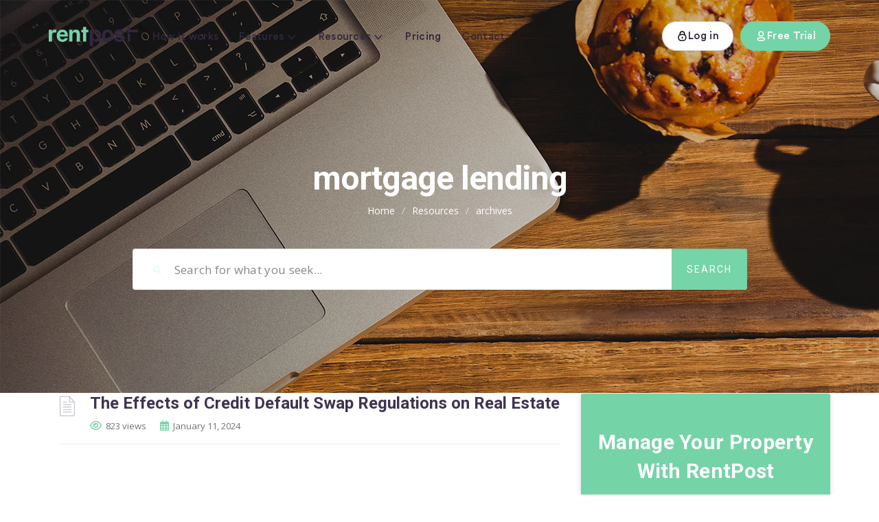

--- FILE ---
content_type: text/html; charset=UTF-8
request_url: https://rentpost.com/resources/tag/mortgage-lending/
body_size: 24639
content:
<!DOCTYPE html>
<html lang="en-US" prefix="og: https://ogp.me/ns#" class="no-js">
<head>
<meta http-equiv="X-UA-Compatible" content="IE=edge" />
<meta charset="UTF-8">
<meta name="viewport" content="width=device-width">
<link rel="profile" href="http://gmpg.org/xfn/11">
<link rel="pingback" href="https://rentpost.com/resources/xmlrpc.php">
	<style>img:is([sizes="auto" i], [sizes^="auto," i]) { contain-intrinsic-size: 3000px 1500px }</style>
	
<!-- Search Engine Optimization by Rank Math - https://rankmath.com/ -->
<title>mortgage lending Archives</title>
<meta name="robots" content="follow, noindex"/>
<meta property="og:locale" content="en_US" />
<meta property="og:type" content="article" />
<meta property="og:title" content="mortgage lending Archives" />
<meta property="og:url" content="https://rentpost.com/resources/tag/mortgage-lending/" />
<meta property="og:site_name" content="RentPost" />
<meta property="article:publisher" content="https://facebook.com/rentpost" />
<meta name="twitter:card" content="summary_large_image" />
<meta name="twitter:title" content="mortgage lending Archives" />
<meta name="twitter:site" content="@rentpost" />
<meta name="twitter:label1" content="Knowledge Base" />
<meta name="twitter:data1" content="1" />
<script type="application/ld+json" class="rank-math-schema">{"@context":"https://schema.org","@graph":[{"@type":"Organization","@id":"https://rentpost.com/resources/#organization","name":"RentPost","url":"https://rentpost.com/resources","sameAs":["https://facebook.com/rentpost","https://twitter.com/rentpost","https://youtube.com/rentpost","https://linkedin.com/company/rentpost"]},{"@type":"WebSite","@id":"https://rentpost.com/resources/#website","url":"https://rentpost.com/resources","name":"RentPost","publisher":{"@id":"https://rentpost.com/resources/#organization"},"inLanguage":"en-US"},{"@type":"CollectionPage","@id":"https://rentpost.com/resources/tag/mortgage-lending/#webpage","url":"https://rentpost.com/resources/tag/mortgage-lending/","name":"mortgage lending Archives","isPartOf":{"@id":"https://rentpost.com/resources/#website"},"inLanguage":"en-US"}]}</script>
<!-- /Rank Math WordPress SEO plugin -->

<link rel='dns-prefetch' href='//cdn.rentpost.com' />
<link rel='dns-prefetch' href='//stats.wp.com' />
<link rel='dns-prefetch' href='//fonts.googleapis.com' />
<link rel='dns-prefetch' href='//v0.wordpress.com' />
<link rel='preconnect' href='https://fonts.gstatic.com' crossorigin />
<link rel="alternate" type="application/rss+xml" title="Rental Resources | RentPost &raquo; Feed" href="https://rentpost.com/resources/feed/" />
<link rel="alternate" type="application/rss+xml" title="Rental Resources | RentPost &raquo; Comments Feed" href="https://rentpost.com/resources/comments/feed/" />
<link rel="alternate" type="application/rss+xml" title="Rental Resources | RentPost &raquo; mortgage lending Knowledge Base Tag Feed" href="https://rentpost.com/resources/tag/mortgage-lending/feed/" />
		<!-- This site uses the Google Analytics by MonsterInsights plugin v9.2.4 - Using Analytics tracking - https://www.monsterinsights.com/ -->
							<script src="//www.googletagmanager.com/gtag/js?id=G-C400YT74Y5"  data-cfasync="false" data-wpfc-render="false" async></script>
			<script data-cfasync="false" data-wpfc-render="false">
				var mi_version = '9.2.4';
				var mi_track_user = true;
				var mi_no_track_reason = '';
								var MonsterInsightsDefaultLocations = {"page_location":"https:\/\/rentpost.com\/resources\/tag\/mortgage-lending\/"};
				if ( typeof MonsterInsightsPrivacyGuardFilter === 'function' ) {
					var MonsterInsightsLocations = (typeof MonsterInsightsExcludeQuery === 'object') ? MonsterInsightsPrivacyGuardFilter( MonsterInsightsExcludeQuery ) : MonsterInsightsPrivacyGuardFilter( MonsterInsightsDefaultLocations );
				} else {
					var MonsterInsightsLocations = (typeof MonsterInsightsExcludeQuery === 'object') ? MonsterInsightsExcludeQuery : MonsterInsightsDefaultLocations;
				}

								var disableStrs = [
										'ga-disable-G-C400YT74Y5',
									];

				/* Function to detect opted out users */
				function __gtagTrackerIsOptedOut() {
					for (var index = 0; index < disableStrs.length; index++) {
						if (document.cookie.indexOf(disableStrs[index] + '=true') > -1) {
							return true;
						}
					}

					return false;
				}

				/* Disable tracking if the opt-out cookie exists. */
				if (__gtagTrackerIsOptedOut()) {
					for (var index = 0; index < disableStrs.length; index++) {
						window[disableStrs[index]] = true;
					}
				}

				/* Opt-out function */
				function __gtagTrackerOptout() {
					for (var index = 0; index < disableStrs.length; index++) {
						document.cookie = disableStrs[index] + '=true; expires=Thu, 31 Dec 2099 23:59:59 UTC; path=/';
						window[disableStrs[index]] = true;
					}
				}

				if ('undefined' === typeof gaOptout) {
					function gaOptout() {
						__gtagTrackerOptout();
					}
				}
								window.dataLayer = window.dataLayer || [];

				window.MonsterInsightsDualTracker = {
					helpers: {},
					trackers: {},
				};
				if (mi_track_user) {
					function __gtagDataLayer() {
						dataLayer.push(arguments);
					}

					function __gtagTracker(type, name, parameters) {
						if (!parameters) {
							parameters = {};
						}

						if (parameters.send_to) {
							__gtagDataLayer.apply(null, arguments);
							return;
						}

						if (type === 'event') {
														parameters.send_to = monsterinsights_frontend.v4_id;
							var hookName = name;
							if (typeof parameters['event_category'] !== 'undefined') {
								hookName = parameters['event_category'] + ':' + name;
							}

							if (typeof MonsterInsightsDualTracker.trackers[hookName] !== 'undefined') {
								MonsterInsightsDualTracker.trackers[hookName](parameters);
							} else {
								__gtagDataLayer('event', name, parameters);
							}
							
						} else {
							__gtagDataLayer.apply(null, arguments);
						}
					}

					__gtagTracker('js', new Date());
					__gtagTracker('set', {
						'developer_id.dZGIzZG': true,
											});
					if ( MonsterInsightsLocations.page_location ) {
						__gtagTracker('set', MonsterInsightsLocations);
					}
										__gtagTracker('config', 'G-C400YT74Y5', {"forceSSL":"true","link_attribution":"true"} );
															window.gtag = __gtagTracker;										(function () {
						/* https://developers.google.com/analytics/devguides/collection/analyticsjs/ */
						/* ga and __gaTracker compatibility shim. */
						var noopfn = function () {
							return null;
						};
						var newtracker = function () {
							return new Tracker();
						};
						var Tracker = function () {
							return null;
						};
						var p = Tracker.prototype;
						p.get = noopfn;
						p.set = noopfn;
						p.send = function () {
							var args = Array.prototype.slice.call(arguments);
							args.unshift('send');
							__gaTracker.apply(null, args);
						};
						var __gaTracker = function () {
							var len = arguments.length;
							if (len === 0) {
								return;
							}
							var f = arguments[len - 1];
							if (typeof f !== 'object' || f === null || typeof f.hitCallback !== 'function') {
								if ('send' === arguments[0]) {
									var hitConverted, hitObject = false, action;
									if ('event' === arguments[1]) {
										if ('undefined' !== typeof arguments[3]) {
											hitObject = {
												'eventAction': arguments[3],
												'eventCategory': arguments[2],
												'eventLabel': arguments[4],
												'value': arguments[5] ? arguments[5] : 1,
											}
										}
									}
									if ('pageview' === arguments[1]) {
										if ('undefined' !== typeof arguments[2]) {
											hitObject = {
												'eventAction': 'page_view',
												'page_path': arguments[2],
											}
										}
									}
									if (typeof arguments[2] === 'object') {
										hitObject = arguments[2];
									}
									if (typeof arguments[5] === 'object') {
										Object.assign(hitObject, arguments[5]);
									}
									if ('undefined' !== typeof arguments[1].hitType) {
										hitObject = arguments[1];
										if ('pageview' === hitObject.hitType) {
											hitObject.eventAction = 'page_view';
										}
									}
									if (hitObject) {
										action = 'timing' === arguments[1].hitType ? 'timing_complete' : hitObject.eventAction;
										hitConverted = mapArgs(hitObject);
										__gtagTracker('event', action, hitConverted);
									}
								}
								return;
							}

							function mapArgs(args) {
								var arg, hit = {};
								var gaMap = {
									'eventCategory': 'event_category',
									'eventAction': 'event_action',
									'eventLabel': 'event_label',
									'eventValue': 'event_value',
									'nonInteraction': 'non_interaction',
									'timingCategory': 'event_category',
									'timingVar': 'name',
									'timingValue': 'value',
									'timingLabel': 'event_label',
									'page': 'page_path',
									'location': 'page_location',
									'title': 'page_title',
									'referrer' : 'page_referrer',
								};
								for (arg in args) {
																		if (!(!args.hasOwnProperty(arg) || !gaMap.hasOwnProperty(arg))) {
										hit[gaMap[arg]] = args[arg];
									} else {
										hit[arg] = args[arg];
									}
								}
								return hit;
							}

							try {
								f.hitCallback();
							} catch (ex) {
							}
						};
						__gaTracker.create = newtracker;
						__gaTracker.getByName = newtracker;
						__gaTracker.getAll = function () {
							return [];
						};
						__gaTracker.remove = noopfn;
						__gaTracker.loaded = true;
						window['__gaTracker'] = __gaTracker;
					})();
									} else {
										console.log("");
					(function () {
						function __gtagTracker() {
							return null;
						}

						window['__gtagTracker'] = __gtagTracker;
						window['gtag'] = __gtagTracker;
					})();
									}
			</script>
				<!-- / Google Analytics by MonsterInsights -->
		<script>
window._wpemojiSettings = {"baseUrl":"https:\/\/s.w.org\/images\/core\/emoji\/15.0.3\/72x72\/","ext":".png","svgUrl":"https:\/\/s.w.org\/images\/core\/emoji\/15.0.3\/svg\/","svgExt":".svg","source":{"concatemoji":"https:\/\/rentpost.com\/resources\/wp-includes\/js\/wp-emoji-release.min.js?ver=6.7.4"}};
/*! This file is auto-generated */
!function(i,n){var o,s,e;function c(e){try{var t={supportTests:e,timestamp:(new Date).valueOf()};sessionStorage.setItem(o,JSON.stringify(t))}catch(e){}}function p(e,t,n){e.clearRect(0,0,e.canvas.width,e.canvas.height),e.fillText(t,0,0);var t=new Uint32Array(e.getImageData(0,0,e.canvas.width,e.canvas.height).data),r=(e.clearRect(0,0,e.canvas.width,e.canvas.height),e.fillText(n,0,0),new Uint32Array(e.getImageData(0,0,e.canvas.width,e.canvas.height).data));return t.every(function(e,t){return e===r[t]})}function u(e,t,n){switch(t){case"flag":return n(e,"\ud83c\udff3\ufe0f\u200d\u26a7\ufe0f","\ud83c\udff3\ufe0f\u200b\u26a7\ufe0f")?!1:!n(e,"\ud83c\uddfa\ud83c\uddf3","\ud83c\uddfa\u200b\ud83c\uddf3")&&!n(e,"\ud83c\udff4\udb40\udc67\udb40\udc62\udb40\udc65\udb40\udc6e\udb40\udc67\udb40\udc7f","\ud83c\udff4\u200b\udb40\udc67\u200b\udb40\udc62\u200b\udb40\udc65\u200b\udb40\udc6e\u200b\udb40\udc67\u200b\udb40\udc7f");case"emoji":return!n(e,"\ud83d\udc26\u200d\u2b1b","\ud83d\udc26\u200b\u2b1b")}return!1}function f(e,t,n){var r="undefined"!=typeof WorkerGlobalScope&&self instanceof WorkerGlobalScope?new OffscreenCanvas(300,150):i.createElement("canvas"),a=r.getContext("2d",{willReadFrequently:!0}),o=(a.textBaseline="top",a.font="600 32px Arial",{});return e.forEach(function(e){o[e]=t(a,e,n)}),o}function t(e){var t=i.createElement("script");t.src=e,t.defer=!0,i.head.appendChild(t)}"undefined"!=typeof Promise&&(o="wpEmojiSettingsSupports",s=["flag","emoji"],n.supports={everything:!0,everythingExceptFlag:!0},e=new Promise(function(e){i.addEventListener("DOMContentLoaded",e,{once:!0})}),new Promise(function(t){var n=function(){try{var e=JSON.parse(sessionStorage.getItem(o));if("object"==typeof e&&"number"==typeof e.timestamp&&(new Date).valueOf()<e.timestamp+604800&&"object"==typeof e.supportTests)return e.supportTests}catch(e){}return null}();if(!n){if("undefined"!=typeof Worker&&"undefined"!=typeof OffscreenCanvas&&"undefined"!=typeof URL&&URL.createObjectURL&&"undefined"!=typeof Blob)try{var e="postMessage("+f.toString()+"("+[JSON.stringify(s),u.toString(),p.toString()].join(",")+"));",r=new Blob([e],{type:"text/javascript"}),a=new Worker(URL.createObjectURL(r),{name:"wpTestEmojiSupports"});return void(a.onmessage=function(e){c(n=e.data),a.terminate(),t(n)})}catch(e){}c(n=f(s,u,p))}t(n)}).then(function(e){for(var t in e)n.supports[t]=e[t],n.supports.everything=n.supports.everything&&n.supports[t],"flag"!==t&&(n.supports.everythingExceptFlag=n.supports.everythingExceptFlag&&n.supports[t]);n.supports.everythingExceptFlag=n.supports.everythingExceptFlag&&!n.supports.flag,n.DOMReady=!1,n.readyCallback=function(){n.DOMReady=!0}}).then(function(){return e}).then(function(){var e;n.supports.everything||(n.readyCallback(),(e=n.source||{}).concatemoji?t(e.concatemoji):e.wpemoji&&e.twemoji&&(t(e.twemoji),t(e.wpemoji)))}))}((window,document),window._wpemojiSettings);
</script>
<link rel='stylesheet' id='hfe-widgets-style-css' href='https://rentpost.com/resources/wp-content/plugins/header-footer-elementor/inc/widgets-css/frontend.css?ver=2.2.0' media='all' />
<style id='wp-emoji-styles-inline-css'>

	img.wp-smiley, img.emoji {
		display: inline !important;
		border: none !important;
		box-shadow: none !important;
		height: 1em !important;
		width: 1em !important;
		margin: 0 0.07em !important;
		vertical-align: -0.1em !important;
		background: none !important;
		padding: 0 !important;
	}
</style>
<link rel='stylesheet' id='wp-block-library-css' href='https://rentpost.com/resources/wp-content/plugins/gutenberg/build/block-library/style.css?ver=20.1.0' media='all' />
<link rel='stylesheet' id='wp-block-library-theme-css' href='https://rentpost.com/resources/wp-content/plugins/gutenberg/build/block-library/theme.css?ver=20.1.0' media='all' />
<link rel='stylesheet' id='mediaelement-css' href='https://rentpost.com/resources/wp-includes/js/mediaelement/mediaelementplayer-legacy.min.css?ver=4.2.17' media='all' />
<link rel='stylesheet' id='wp-mediaelement-css' href='https://rentpost.com/resources/wp-includes/js/mediaelement/wp-mediaelement.min.css?ver=6.7.4' media='all' />
<style id='jetpack-sharing-buttons-style-inline-css'>
.jetpack-sharing-buttons__services-list{display:flex;flex-direction:row;flex-wrap:wrap;gap:0;list-style-type:none;margin:5px;padding:0}.jetpack-sharing-buttons__services-list.has-small-icon-size{font-size:12px}.jetpack-sharing-buttons__services-list.has-normal-icon-size{font-size:16px}.jetpack-sharing-buttons__services-list.has-large-icon-size{font-size:24px}.jetpack-sharing-buttons__services-list.has-huge-icon-size{font-size:36px}@media print{.jetpack-sharing-buttons__services-list{display:none!important}}.editor-styles-wrapper .wp-block-jetpack-sharing-buttons{gap:0;padding-inline-start:0}ul.jetpack-sharing-buttons__services-list.has-background{padding:1.25em 2.375em}
</style>
<style id='rank-math-toc-block-style-inline-css'>
.wp-block-rank-math-toc-block nav ol{counter-reset:item}.wp-block-rank-math-toc-block nav ol li{display:block}.wp-block-rank-math-toc-block nav ol li:before{content:counters(item, ".") ". ";counter-increment:item}

</style>
<style id='rank-math-rich-snippet-style-inline-css'>
/*!
* Plugin:  Rank Math
* URL: https://rankmath.com/wordpress/plugin/seo-suite/
* Name:  rank-math-review-snippet.css
*/@-webkit-keyframes spin{0%{-webkit-transform:rotate(0deg)}100%{-webkit-transform:rotate(-360deg)}}@keyframes spin{0%{-webkit-transform:rotate(0deg)}100%{-webkit-transform:rotate(-360deg)}}@keyframes bounce{from{-webkit-transform:translateY(0px);transform:translateY(0px)}to{-webkit-transform:translateY(-5px);transform:translateY(-5px)}}@-webkit-keyframes bounce{from{-webkit-transform:translateY(0px);transform:translateY(0px)}to{-webkit-transform:translateY(-5px);transform:translateY(-5px)}}@-webkit-keyframes loading{0%{background-size:20% 50% ,20% 50% ,20% 50%}20%{background-size:20% 20% ,20% 50% ,20% 50%}40%{background-size:20% 100%,20% 20% ,20% 50%}60%{background-size:20% 50% ,20% 100%,20% 20%}80%{background-size:20% 50% ,20% 50% ,20% 100%}100%{background-size:20% 50% ,20% 50% ,20% 50%}}@keyframes loading{0%{background-size:20% 50% ,20% 50% ,20% 50%}20%{background-size:20% 20% ,20% 50% ,20% 50%}40%{background-size:20% 100%,20% 20% ,20% 50%}60%{background-size:20% 50% ,20% 100%,20% 20%}80%{background-size:20% 50% ,20% 50% ,20% 100%}100%{background-size:20% 50% ,20% 50% ,20% 50%}}:root{--rankmath-wp-adminbar-height: 0}#rank-math-rich-snippet-wrapper{overflow:hidden}#rank-math-rich-snippet-wrapper h5.rank-math-title{display:block;font-size:18px;line-height:1.4}#rank-math-rich-snippet-wrapper .rank-math-review-image{float:right;max-width:40%;margin-left:15px}#rank-math-rich-snippet-wrapper .rank-math-review-data{margin-bottom:15px}#rank-math-rich-snippet-wrapper .rank-math-total-wrapper{width:100%;padding:0 0 20px 0;float:left;clear:both;position:relative;-webkit-box-sizing:border-box;box-sizing:border-box}#rank-math-rich-snippet-wrapper .rank-math-total-wrapper .rank-math-total{border:0;display:block;margin:0;width:auto;float:left;text-align:left;padding:0;font-size:24px;line-height:1;font-weight:700;-webkit-box-sizing:border-box;box-sizing:border-box;overflow:hidden}#rank-math-rich-snippet-wrapper .rank-math-total-wrapper .rank-math-review-star{float:left;margin-left:15px;margin-top:5px;position:relative;z-index:99;line-height:1}#rank-math-rich-snippet-wrapper .rank-math-total-wrapper .rank-math-review-star .rank-math-review-result-wrapper{display:inline-block;white-space:nowrap;position:relative;color:#e7e7e7}#rank-math-rich-snippet-wrapper .rank-math-total-wrapper .rank-math-review-star .rank-math-review-result-wrapper .rank-math-review-result{position:absolute;top:0;left:0;overflow:hidden;white-space:nowrap;color:#ffbe01}#rank-math-rich-snippet-wrapper .rank-math-total-wrapper .rank-math-review-star .rank-math-review-result-wrapper i{font-size:18px;-webkit-text-stroke-width:1px;font-style:normal;padding:0 2px;line-height:inherit}#rank-math-rich-snippet-wrapper .rank-math-total-wrapper .rank-math-review-star .rank-math-review-result-wrapper i:before{content:"\2605"}body.rtl #rank-math-rich-snippet-wrapper .rank-math-review-image{float:left;margin-left:0;margin-right:15px}body.rtl #rank-math-rich-snippet-wrapper .rank-math-total-wrapper .rank-math-total{float:right}body.rtl #rank-math-rich-snippet-wrapper .rank-math-total-wrapper .rank-math-review-star{float:right;margin-left:0;margin-right:15px}body.rtl #rank-math-rich-snippet-wrapper .rank-math-total-wrapper .rank-math-review-star .rank-math-review-result{left:auto;right:0}@media screen and (max-width: 480px){#rank-math-rich-snippet-wrapper .rank-math-review-image{display:block;max-width:100%;width:100%;text-align:center;margin-right:0}#rank-math-rich-snippet-wrapper .rank-math-review-data{clear:both}}.clear{clear:both}

</style>
<link rel='stylesheet' id='fontawesome-free-css' href='https://rentpost.com/resources/wp-content/plugins/getwid/vendors/fontawesome-free/css/all.min.css?ver=5.5.0' media='all' />
<link rel='stylesheet' id='slick-css' href='https://rentpost.com/resources/wp-content/plugins/getwid/vendors/slick/slick/slick.min.css?ver=1.9.0' media='all' />
<link rel='stylesheet' id='slick-theme-css' href='https://rentpost.com/resources/wp-content/plugins/getwid/vendors/slick/slick/slick-theme.min.css?ver=1.9.0' media='all' />
<link rel='stylesheet' id='mp-fancybox-css' href='https://rentpost.com/resources/wp-content/plugins/getwid/vendors/mp-fancybox/jquery.fancybox.min.css?ver=3.5.7-mp.1' media='all' />
<link rel='stylesheet' id='getwid-blocks-css' href='https://rentpost.com/resources/wp-content/plugins/getwid/assets/css/blocks.style.css?ver=2.0.14' media='all' />
<style id='getwid-blocks-inline-css'>
.wp-block-getwid-section .wp-block-getwid-section__wrapper .wp-block-getwid-section__inner-wrapper{max-width: 700px;}
</style>
<style id='classic-theme-styles-inline-css'>
/*! This file is auto-generated */
.wp-block-button__link{color:#fff;background-color:#32373c;border-radius:9999px;box-shadow:none;text-decoration:none;padding:calc(.667em + 2px) calc(1.333em + 2px);font-size:1.125em}.wp-block-file__button{background:#32373c;color:#fff;text-decoration:none}
</style>
<style id='global-styles-inline-css'>
:root{--wp--preset--aspect-ratio--square: 1;--wp--preset--aspect-ratio--4-3: 4/3;--wp--preset--aspect-ratio--3-4: 3/4;--wp--preset--aspect-ratio--3-2: 3/2;--wp--preset--aspect-ratio--2-3: 2/3;--wp--preset--aspect-ratio--16-9: 16/9;--wp--preset--aspect-ratio--9-16: 9/16;--wp--preset--color--black: #000000;--wp--preset--color--cyan-bluish-gray: #abb8c3;--wp--preset--color--white: #ffffff;--wp--preset--color--pale-pink: #f78da7;--wp--preset--color--vivid-red: #cf2e2e;--wp--preset--color--luminous-vivid-orange: #ff6900;--wp--preset--color--luminous-vivid-amber: #fcb900;--wp--preset--color--light-green-cyan: #7bdcb5;--wp--preset--color--vivid-green-cyan: #00d084;--wp--preset--color--pale-cyan-blue: #8ed1fc;--wp--preset--color--vivid-cyan-blue: #0693e3;--wp--preset--color--vivid-purple: #9b51e0;--wp--preset--gradient--vivid-cyan-blue-to-vivid-purple: linear-gradient(135deg,rgba(6,147,227,1) 0%,rgb(155,81,224) 100%);--wp--preset--gradient--light-green-cyan-to-vivid-green-cyan: linear-gradient(135deg,rgb(122,220,180) 0%,rgb(0,208,130) 100%);--wp--preset--gradient--luminous-vivid-amber-to-luminous-vivid-orange: linear-gradient(135deg,rgba(252,185,0,1) 0%,rgba(255,105,0,1) 100%);--wp--preset--gradient--luminous-vivid-orange-to-vivid-red: linear-gradient(135deg,rgba(255,105,0,1) 0%,rgb(207,46,46) 100%);--wp--preset--gradient--very-light-gray-to-cyan-bluish-gray: linear-gradient(135deg,rgb(238,238,238) 0%,rgb(169,184,195) 100%);--wp--preset--gradient--cool-to-warm-spectrum: linear-gradient(135deg,rgb(74,234,220) 0%,rgb(151,120,209) 20%,rgb(207,42,186) 40%,rgb(238,44,130) 60%,rgb(251,105,98) 80%,rgb(254,248,76) 100%);--wp--preset--gradient--blush-light-purple: linear-gradient(135deg,rgb(255,206,236) 0%,rgb(152,150,240) 100%);--wp--preset--gradient--blush-bordeaux: linear-gradient(135deg,rgb(254,205,165) 0%,rgb(254,45,45) 50%,rgb(107,0,62) 100%);--wp--preset--gradient--luminous-dusk: linear-gradient(135deg,rgb(255,203,112) 0%,rgb(199,81,192) 50%,rgb(65,88,208) 100%);--wp--preset--gradient--pale-ocean: linear-gradient(135deg,rgb(255,245,203) 0%,rgb(182,227,212) 50%,rgb(51,167,181) 100%);--wp--preset--gradient--electric-grass: linear-gradient(135deg,rgb(202,248,128) 0%,rgb(113,206,126) 100%);--wp--preset--gradient--midnight: linear-gradient(135deg,rgb(2,3,129) 0%,rgb(40,116,252) 100%);--wp--preset--font-size--small: 13px;--wp--preset--font-size--medium: 20px;--wp--preset--font-size--large: 36px;--wp--preset--font-size--x-large: 42px;--wp--preset--spacing--20: 0.44rem;--wp--preset--spacing--30: 0.67rem;--wp--preset--spacing--40: 1rem;--wp--preset--spacing--50: 1.5rem;--wp--preset--spacing--60: 2.25rem;--wp--preset--spacing--70: 3.38rem;--wp--preset--spacing--80: 5.06rem;--wp--preset--shadow--natural: 6px 6px 9px rgba(0, 0, 0, 0.2);--wp--preset--shadow--deep: 12px 12px 50px rgba(0, 0, 0, 0.4);--wp--preset--shadow--sharp: 6px 6px 0px rgba(0, 0, 0, 0.2);--wp--preset--shadow--outlined: 6px 6px 0px -3px rgba(255, 255, 255, 1), 6px 6px rgba(0, 0, 0, 1);--wp--preset--shadow--crisp: 6px 6px 0px rgba(0, 0, 0, 1);}:where(.is-layout-flex){gap: 0.5em;}:where(.is-layout-grid){gap: 0.5em;}body .is-layout-flex{display: flex;}.is-layout-flex{flex-wrap: wrap;align-items: center;}.is-layout-flex > :is(*, div){margin: 0;}body .is-layout-grid{display: grid;}.is-layout-grid > :is(*, div){margin: 0;}:where(.wp-block-columns.is-layout-flex){gap: 2em;}:where(.wp-block-columns.is-layout-grid){gap: 2em;}:where(.wp-block-post-template.is-layout-flex){gap: 1.25em;}:where(.wp-block-post-template.is-layout-grid){gap: 1.25em;}.has-black-color{color: var(--wp--preset--color--black) !important;}.has-cyan-bluish-gray-color{color: var(--wp--preset--color--cyan-bluish-gray) !important;}.has-white-color{color: var(--wp--preset--color--white) !important;}.has-pale-pink-color{color: var(--wp--preset--color--pale-pink) !important;}.has-vivid-red-color{color: var(--wp--preset--color--vivid-red) !important;}.has-luminous-vivid-orange-color{color: var(--wp--preset--color--luminous-vivid-orange) !important;}.has-luminous-vivid-amber-color{color: var(--wp--preset--color--luminous-vivid-amber) !important;}.has-light-green-cyan-color{color: var(--wp--preset--color--light-green-cyan) !important;}.has-vivid-green-cyan-color{color: var(--wp--preset--color--vivid-green-cyan) !important;}.has-pale-cyan-blue-color{color: var(--wp--preset--color--pale-cyan-blue) !important;}.has-vivid-cyan-blue-color{color: var(--wp--preset--color--vivid-cyan-blue) !important;}.has-vivid-purple-color{color: var(--wp--preset--color--vivid-purple) !important;}.has-black-background-color{background-color: var(--wp--preset--color--black) !important;}.has-cyan-bluish-gray-background-color{background-color: var(--wp--preset--color--cyan-bluish-gray) !important;}.has-white-background-color{background-color: var(--wp--preset--color--white) !important;}.has-pale-pink-background-color{background-color: var(--wp--preset--color--pale-pink) !important;}.has-vivid-red-background-color{background-color: var(--wp--preset--color--vivid-red) !important;}.has-luminous-vivid-orange-background-color{background-color: var(--wp--preset--color--luminous-vivid-orange) !important;}.has-luminous-vivid-amber-background-color{background-color: var(--wp--preset--color--luminous-vivid-amber) !important;}.has-light-green-cyan-background-color{background-color: var(--wp--preset--color--light-green-cyan) !important;}.has-vivid-green-cyan-background-color{background-color: var(--wp--preset--color--vivid-green-cyan) !important;}.has-pale-cyan-blue-background-color{background-color: var(--wp--preset--color--pale-cyan-blue) !important;}.has-vivid-cyan-blue-background-color{background-color: var(--wp--preset--color--vivid-cyan-blue) !important;}.has-vivid-purple-background-color{background-color: var(--wp--preset--color--vivid-purple) !important;}.has-black-border-color{border-color: var(--wp--preset--color--black) !important;}.has-cyan-bluish-gray-border-color{border-color: var(--wp--preset--color--cyan-bluish-gray) !important;}.has-white-border-color{border-color: var(--wp--preset--color--white) !important;}.has-pale-pink-border-color{border-color: var(--wp--preset--color--pale-pink) !important;}.has-vivid-red-border-color{border-color: var(--wp--preset--color--vivid-red) !important;}.has-luminous-vivid-orange-border-color{border-color: var(--wp--preset--color--luminous-vivid-orange) !important;}.has-luminous-vivid-amber-border-color{border-color: var(--wp--preset--color--luminous-vivid-amber) !important;}.has-light-green-cyan-border-color{border-color: var(--wp--preset--color--light-green-cyan) !important;}.has-vivid-green-cyan-border-color{border-color: var(--wp--preset--color--vivid-green-cyan) !important;}.has-pale-cyan-blue-border-color{border-color: var(--wp--preset--color--pale-cyan-blue) !important;}.has-vivid-cyan-blue-border-color{border-color: var(--wp--preset--color--vivid-cyan-blue) !important;}.has-vivid-purple-border-color{border-color: var(--wp--preset--color--vivid-purple) !important;}.has-vivid-cyan-blue-to-vivid-purple-gradient-background{background: var(--wp--preset--gradient--vivid-cyan-blue-to-vivid-purple) !important;}.has-light-green-cyan-to-vivid-green-cyan-gradient-background{background: var(--wp--preset--gradient--light-green-cyan-to-vivid-green-cyan) !important;}.has-luminous-vivid-amber-to-luminous-vivid-orange-gradient-background{background: var(--wp--preset--gradient--luminous-vivid-amber-to-luminous-vivid-orange) !important;}.has-luminous-vivid-orange-to-vivid-red-gradient-background{background: var(--wp--preset--gradient--luminous-vivid-orange-to-vivid-red) !important;}.has-very-light-gray-to-cyan-bluish-gray-gradient-background{background: var(--wp--preset--gradient--very-light-gray-to-cyan-bluish-gray) !important;}.has-cool-to-warm-spectrum-gradient-background{background: var(--wp--preset--gradient--cool-to-warm-spectrum) !important;}.has-blush-light-purple-gradient-background{background: var(--wp--preset--gradient--blush-light-purple) !important;}.has-blush-bordeaux-gradient-background{background: var(--wp--preset--gradient--blush-bordeaux) !important;}.has-luminous-dusk-gradient-background{background: var(--wp--preset--gradient--luminous-dusk) !important;}.has-pale-ocean-gradient-background{background: var(--wp--preset--gradient--pale-ocean) !important;}.has-electric-grass-gradient-background{background: var(--wp--preset--gradient--electric-grass) !important;}.has-midnight-gradient-background{background: var(--wp--preset--gradient--midnight) !important;}.has-small-font-size{font-size: var(--wp--preset--font-size--small) !important;}.has-medium-font-size{font-size: var(--wp--preset--font-size--medium) !important;}.has-large-font-size{font-size: var(--wp--preset--font-size--large) !important;}.has-x-large-font-size{font-size: var(--wp--preset--font-size--x-large) !important;}
:where(.wp-block-columns.is-layout-flex){gap: 2em;}:where(.wp-block-columns.is-layout-grid){gap: 2em;}
:root :where(.wp-block-pullquote){font-size: 1.5em;line-height: 1.6;}
:where(.wp-block-post-template.is-layout-flex){gap: 1.25em;}:where(.wp-block-post-template.is-layout-grid){gap: 1.25em;}
</style>
<link rel='stylesheet' id='printomatic-css-css' href='https://rentpost.com/resources/wp-content/plugins/manual-framework/assets/css/print/style.css?ver=6.7.4' media='all' />
<link rel='stylesheet' id='hfe-style-css' href='https://rentpost.com/resources/wp-content/plugins/header-footer-elementor/assets/css/header-footer-elementor.css?ver=2.2.0' media='all' />
<link rel='stylesheet' id='elementor-frontend-css' href='https://rentpost.com/resources/wp-content/plugins/elementor/assets/css/frontend.min.css?ver=3.27.3' media='all' />
<link rel='stylesheet' id='elementor-post-4909-css' href='https://rentpost.com/resources/wp-content/uploads/elementor/css/post-4909.css?ver=1738701427' media='all' />
<link rel='stylesheet' id='manual-style-css' href='https://rentpost.com/resources/wp-content/themes/manual/style.css?ver=1.0.0' media='all' />
<link rel='stylesheet' id='circular-std-font-css' href='https://rentpost.com/resources/wp-content/themes/manual-child/assets/fonts/stylesheet.css?ver=1.0.0' media='all' />
<link rel='stylesheet' id='manual-child-style-css' href='https://rentpost.com/resources/wp-content/themes/manual-child/style.css?ver=1.0.0' media='all' />
<link rel='stylesheet' id='fontawesome-css' href='https://rentpost.com/resources/wp-content/themes/manual/css/font-awesome/css/all.css?ver=7.5.4' media='all' />
<link rel='stylesheet' id='et-line-font-css' href='https://rentpost.com/resources/wp-content/themes/manual/css/et-line-font/style.css?ver=7.5.4' media='all' />
<link rel='stylesheet' id='elegent-font-css' href='https://rentpost.com/resources/wp-content/themes/manual/css/elegent-font/style.css?ver=7.5.4' media='all' />
<link rel='stylesheet' id='manual-fonts-css' href='//fonts.googleapis.com/css?family=Open+Sans:100,200,300,400,500,600,700,800,900%7CRoboto:100,200,300,400,500,600,700,800,900%7CRaleway:100,200,300,400,500,600,700,800,900&#038;subset=latin' media='all' />
<link rel='stylesheet' id='manual-bootstrap-css' href='https://rentpost.com/resources/wp-content/themes/manual/css/lib/bootstrap.min.css?ver=7.5.4' media='all' />
<link rel='stylesheet' id='manual-css-owl-css' href='https://rentpost.com/resources/wp-content/themes/manual/js/owl/owl.carousel.css?ver=7.5.4' media='all' />
<link rel='stylesheet' id='manual-css-owl-theme-css' href='https://rentpost.com/resources/wp-content/themes/manual/js/owl/owl.theme.css?ver=7.5.4' media='all' />
<link rel='stylesheet' id='manual-effect-css' href='https://rentpost.com/resources/wp-content/themes/manual/css/hover.css?ver=7.5.4' media='all' />
<link rel='stylesheet' id='manual-css-mCustomScrollbar-css' href='https://rentpost.com/resources/wp-content/themes/manual/js/cscrollbar/mcustomscrollbar.css?ver=7.5.4' media='all' />
<link rel='stylesheet' id='manual-lightbox-css' href='https://rentpost.com/resources/wp-content/themes/manual/css/lightbox/lightbox.css?ver=6.7.4' media='all' />
<link rel='stylesheet' id='hfe-elementor-icons-css' href='https://rentpost.com/resources/wp-content/plugins/elementor/assets/lib/eicons/css/elementor-icons.min.css?ver=5.34.0' media='all' />
<link rel='stylesheet' id='hfe-icons-list-css' href='https://rentpost.com/resources/wp-content/plugins/elementor/assets/css/widget-icon-list.min.css?ver=3.24.3' media='all' />
<link rel='stylesheet' id='hfe-social-icons-css' href='https://rentpost.com/resources/wp-content/plugins/elementor/assets/css/widget-social-icons.min.css?ver=3.24.0' media='all' />
<link rel='stylesheet' id='hfe-social-share-icons-brands-css' href='https://rentpost.com/resources/wp-content/plugins/elementor/assets/lib/font-awesome/css/brands.css?ver=5.15.3' media='all' />
<link rel='stylesheet' id='hfe-social-share-icons-fontawesome-css' href='https://rentpost.com/resources/wp-content/plugins/elementor/assets/lib/font-awesome/css/fontawesome.css?ver=5.15.3' media='all' />
<link rel='stylesheet' id='hfe-nav-menu-icons-css' href='https://rentpost.com/resources/wp-content/plugins/elementor/assets/lib/font-awesome/css/solid.css?ver=5.15.3' media='all' />
<link rel="preload" as="style" href="https://fonts.googleapis.com/css?family=Open%20Sans:300,400,500,600,700,800,300italic,400italic,500italic,600italic,700italic,800italic%7CRoboto:100,200,300,400,500,600,700,800,900,100italic,200italic,300italic,400italic,500italic,600italic,700italic,800italic,900italic%7CRaleway:100,200,300,400,500,600,700,800,900,100italic,200italic,300italic,400italic,500italic,600italic,700italic,800italic,900italic%7CDosis:200,300,400,500,600,700,800&#038;display=swap&#038;ver=6.7.4" /><link rel="stylesheet" href="https://fonts.googleapis.com/css?family=Open%20Sans:300,400,500,600,700,800,300italic,400italic,500italic,600italic,700italic,800italic%7CRoboto:100,200,300,400,500,600,700,800,900,100italic,200italic,300italic,400italic,500italic,600italic,700italic,800italic,900italic%7CRaleway:100,200,300,400,500,600,700,800,900,100italic,200italic,300italic,400italic,500italic,600italic,700italic,800italic,900italic%7CDosis:200,300,400,500,600,700,800&#038;display=swap&#038;ver=6.7.4" media="print" onload="this.media='all'"><noscript><link rel="stylesheet" href="https://fonts.googleapis.com/css?family=Open%20Sans:300,400,500,600,700,800,300italic,400italic,500italic,600italic,700italic,800italic%7CRoboto:100,200,300,400,500,600,700,800,900,100italic,200italic,300italic,400italic,500italic,600italic,700italic,800italic,900italic%7CRaleway:100,200,300,400,500,600,700,800,900,100italic,200italic,300italic,400italic,500italic,600italic,700italic,800italic,900italic%7CDosis:200,300,400,500,600,700,800&#038;display=swap&#038;ver=6.7.4" /></noscript><link rel='stylesheet' id='google-fonts-1-css' href='https://fonts.googleapis.com/css?family=Roboto%3A100%2C100italic%2C200%2C200italic%2C300%2C300italic%2C400%2C400italic%2C500%2C500italic%2C600%2C600italic%2C700%2C700italic%2C800%2C800italic%2C900%2C900italic%7CRoboto+Slab%3A100%2C100italic%2C200%2C200italic%2C300%2C300italic%2C400%2C400italic%2C500%2C500italic%2C600%2C600italic%2C700%2C700italic%2C800%2C800italic%2C900%2C900italic&#038;display=swap&#038;ver=6.7.4' media='all' />
<link rel="preconnect" href="https://fonts.gstatic.com/" crossorigin><script src="https://rentpost.com/resources/wp-includes/js/jquery/jquery.min.js?ver=3.7.1" id="jquery-core-js"></script>
<script src="https://rentpost.com/resources/wp-includes/js/jquery/jquery-migrate.min.js?ver=3.4.1" id="jquery-migrate-js"></script>
<script id="jquery-js-after">
!function($){"use strict";$(document).ready(function(){$(this).scrollTop()>100&&$(".hfe-scroll-to-top-wrap").removeClass("hfe-scroll-to-top-hide"),$(window).scroll(function(){$(this).scrollTop()<100?$(".hfe-scroll-to-top-wrap").fadeOut(300):$(".hfe-scroll-to-top-wrap").fadeIn(300)}),$(".hfe-scroll-to-top-wrap").on("click",function(){$("html, body").animate({scrollTop:0},300);return!1})})}(jQuery);
</script>
<script src="https://rentpost.com/resources/wp-content/plugins/google-analytics-for-wordpress/assets/js/frontend-gtag.min.js?ver=9.2.4" id="monsterinsights-frontend-script-js" async data-wp-strategy="async"></script>
<script data-cfasync="false" data-wpfc-render="false" id='monsterinsights-frontend-script-js-extra'>var monsterinsights_frontend = {"js_events_tracking":"true","download_extensions":"doc,pdf,ppt,zip,xls,docx,pptx,xlsx","inbound_paths":"[]","home_url":"https:\/\/rentpost.com\/resources","hash_tracking":"false","v4_id":"G-C400YT74Y5"};</script>
<!--[if lt IE 9]>
<script src="https://rentpost.com/resources/wp-content/themes/manual/js/ie/html5shiv.min.js?ver=3.7.3" id="html5shiv-js"></script>
<![endif]-->
<!--[if lt IE 9]>
<script src="https://rentpost.com/resources/wp-content/themes/manual/js/ie/respond.min.js?ver=1.4.2" id="respond-js"></script>
<![endif]-->
<script src="https://rentpost.com/resources/wp-content/themes/manual//js/handler/functions.js?ver=1" id="manual-ajax-call-linkurl-js"></script>
<script src="https://rentpost.com/resources/wp-content/themes/manual//js/handler/jquery.history.js?ver=1" id="manual-history-js"></script>
<link rel="https://api.w.org/" href="https://rentpost.com/resources/wp-json/" /><link rel="alternate" title="JSON" type="application/json" href="https://rentpost.com/resources/wp-json/wp/v2/manual_kb_tag/254" /><link rel="EditURI" type="application/rsd+xml" title="RSD" href="https://rentpost.com/resources/xmlrpc.php?rsd" />
<meta name="generator" content="WordPress 6.7.4" />
<!-- Google tag (gtag.js) -->
<script async src="https://www.googletagmanager.com/gtag/js?id=G-MSZZX9J1VT"></script>
<script>
  window.dataLayer = window.dataLayer || [];
  function gtag(){dataLayer.push(arguments);}
  gtag('js', new Date());

  gtag('config', 'G-MSZZX9J1VT');
</script>


<!-- Google Tag Manager -->
<script>(function(w,d,s,l,i){w[l]=w[l]||[];w[l].push({'gtm.start':
new Date().getTime(),event:'gtm.js'});var f=d.getElementsByTagName(s)[0],
j=d.createElement(s),dl=l!='dataLayer'?'&l='+l:'';j.async=true;j.src=
'https://www.googletagmanager.com/gtm.js?id='+i+dl;f.parentNode.insertBefore(j,f);
})(window,document,'script','dataLayer','GTM-T77B2HCN');</script>
<!-- End Google Tag Manager -->

<script type="text/javascript">
    (function(c,l,a,r,i,t,y){
        c[a]=c[a]||function(){(c[a].q=c[a].q||[]).push(arguments)};
        t=l.createElement(r);t.async=1;t.src="https://www.clarity.ms/tag/"+i;
        y=l.getElementsByTagName(r)[0];y.parentNode.insertBefore(t,y);
    })(window, document, "clarity", "script", "smmj5ceg2u");
</script><meta name="generator" content="Redux 4.5.6" />	<style>img#wpstats{display:none}</style>
		    <div class="header-wrapper">
    <header class="header-body">
<a class="mc-nav-brand" href="https://rentpost.com"><img src="https://s3.amazonaws.com/assets.resources.rentpost.com/wp-content/uploads/2024/08/22122802/white-color.png" class="white-header-logo" ><img src="https://s3.amazonaws.com/assets.resources.rentpost.com/wp-content/uploads/2024/05/31163956/logotype_color.png" class="pull-left" ></a>        <div class="menu-container">
            <nav class="nav-body">
                <ul class="Header-ul-body">
                    <li class="li-body-party ">
                <a href="https://rentpost.com/how-it-works" class="header-nav-link">How it works</a>
            </li><li class="nav-dropdown li-body-party">
                    <a href="#" class="mc-dropdown-main-link" id="navbarScrollingDropdown5072" >
                        Features
                     </a>
                    <div class="dropdown-content">
                        <ul class="dropdown-inner-body" aria-labelledby="navbarScrollingDropdown5072"><li class="drop-down-list">
                                <a href="https://rentpost.com/features/rental-accounting">
                                    <ul class="inner-drop-ul">
                                        <li class="inner-image"><img src="https://s3.amazonaws.com/assets.resources.rentpost.com/wp-content/uploads/2024/08/08063954/Rental-Accounting_icon.svg" alt=""></li>
                                        <li class="inner-text">
                                            <p class="">Rental Accounting</p>
                                            <p class="">Full trust accounting is at the core - accounting made for property management.</p>
                                        </li>
                                    </ul>
                                </a>
                            </li><li class="drop-down-list">
                                <a href="https://rentpost.com/features/property-management">
                                    <ul class="inner-drop-ul">
                                        <li class="inner-image"><img src="https://s3.amazonaws.com/assets.resources.rentpost.com/wp-content/uploads/2024/08/08071323/Property-Management_icon.svg" alt=""></li>
                                        <li class="inner-text">
                                            <p class="">Property Management</p>
                                            <p class="">From lease application to move-out, streamline your property management.</p>
                                        </li>
                                    </ul>
                                </a>
                            </li><li class="drop-down-list">
                                <a href="https://rentpost.com/features/work-orders">
                                    <ul class="inner-drop-ul">
                                        <li class="inner-image"><img src="https://s3.amazonaws.com/assets.resources.rentpost.com/wp-content/uploads/2024/08/08065028/How-its-work-icon.svg" alt=""></li>
                                        <li class="inner-text">
                                            <p class="">Work Order Management</p>
                                            <p class="">Streamlining your work orders won't just save you time. It'll end up saving you a lot of money</p>
                                        </li>
                                    </ul>
                                </a>
                            </li><li class="drop-down-list">
                                <a href="https://rentpost.com/features/leasing">
                                    <ul class="inner-drop-ul">
                                        <li class="inner-image"><img src="https://s3.amazonaws.com/assets.resources.rentpost.com/wp-content/uploads/2024/08/08064744/Leasing_icon.svg" alt=""></li>
                                        <li class="inner-text">
                                            <p class="">Leasing</p>
                                            <p class="">Whether you're pre-leasing or trying to fill vacancies, RentPost has you covered.</p>
                                        </li>
                                    </ul>
                                </a>
                            </li><li class="drop-down-list">
                                <a href="https://rentpost.com/features/payshift">
                                    <ul class="inner-drop-ul">
                                        <li class="inner-image"><img src="https://s3.amazonaws.com/assets.resources.rentpost.com/wp-content/uploads/2024/08/08064254/Payshit_icon.svg" alt=""></li>
                                        <li class="inner-text">
                                            <p class=""><img class"payshiftpng" src="https://s3.amazonaws.com/assets.resources.rentpost.com/wp-content/uploads/2024/08/08073423/payshift-logo.png" alt=""></p>
                                            <p class="">Because using run-of-the-mill payment solutions is like trying to run a marathon in flip-flops.</p>
                                        </li>
                                    </ul>
                                </a>
                            </li><li class="drop-down-list">
                                <a href="https://rentpost.com/features/tenant-screening">
                                    <ul class="inner-drop-ul">
                                        <li class="inner-image"><img src="https://s3.amazonaws.com/assets.resources.rentpost.com/wp-content/uploads/2024/08/08064913/Tenant_Screening_icon.svg" alt=""></li>
                                        <li class="inner-text">
                                            <p class="">Tenant Screening</p>
                                            <p class="">Ultrices ultrices libero semper eget. Elit non ut porttitor tortor quis dolor et.</p>
                                        </li>
                                    </ul>
                                </a>
                            </li></ul>
                </div>
            </li><li class="nav-dropdown li-body-party">
                    <a href="#" class="mc-dropdown-main-link" id="navbarScrollingDropdown5071" >
                        Resources
                     </a>
                    <div class="dropdown-content">
                        <ul class="dropdown-inner-body" aria-labelledby="navbarScrollingDropdown5071"><li class="drop-down-list">
                                <a href="https://rentpost.com/resources/property-manager/">
                                    <ul class="inner-drop-ul">
                                        <li class="inner-image"><img src="https://s3.amazonaws.com/assets.resources.rentpost.com/wp-content/uploads/2024/08/08063822/Property_Manager.svg" alt=""></li>
                                        <li class="inner-text">
                                            <p class="">Property Manager</p>
                                            <p class="">Become a property management expert; landing clients to managing vendor relationships</p>
                                        </li>
                                    </ul>
                                </a>
                            </li><li class="drop-down-list">
                                <a href="https://rentpost.com/resources/landlord/">
                                    <ul class="inner-drop-ul">
                                        <li class="inner-image"><img src="https://s3.amazonaws.com/assets.resources.rentpost.com/wp-content/uploads/2024/08/08063350/Landlord.svg" alt=""></li>
                                        <li class="inner-text">
                                            <p class="">Landlord</p>
                                            <p class="">Everything you need to know about being a landlord, from leases to DIY repairs</p>
                                        </li>
                                    </ul>
                                </a>
                            </li><li class="drop-down-list">
                                <a href="https://rentpost.com/resources/rental-maintenance/">
                                    <ul class="inner-drop-ul">
                                        <li class="inner-image"><img src="https://s3.amazonaws.com/assets.resources.rentpost.com/wp-content/uploads/2024/08/08063656/Rental_Maintenance.svg" alt=""></li>
                                        <li class="inner-text">
                                            <p class="">Rental Maintenance</p>
                                            <p class="">Handling repairs can be stressful. <br>
Whether it's the DIY approach or hiring contractors, learn more.</p>
                                        </li>
                                    </ul>
                                </a>
                            </li><li class="drop-down-list">
                                <a href="https://rentpost.com/resources/renter-advice/">
                                    <ul class="inner-drop-ul">
                                        <li class="inner-image"><img src="https://s3.amazonaws.com/assets.resources.rentpost.com/wp-content/uploads/2024/08/08063516/Rentel_Advice.svg" alt=""></li>
                                        <li class="inner-text">
                                            <p class="">Renter Advice</p>
                                            <p class="">Learn to navigate the waters of being a model tenant and knowing your rights.</p>
                                        </li>
                                    </ul>
                                </a>
                            </li></ul>
                </div>
            </li><li class="li-body-party ">
                <a href="https://rentpost.com/pricing" class="header-nav-link">Pricing</a>
            </li><li class="li-body-party ">
                <a href="https://rentpost.com/contact" class="header-nav-link">Contact</a>
            </li>                                            
                </ul>
            </nav>
            <div class="auth-buttons">
                <user-menu id="userMenuEntity">
                    <div slot='not-logged-in' class='auth-component-container'>
                        <a class="sign-in-btn" onclick="redirectToLogin()"><img src="https://rentpost.com/resources/wp-content/themes/manual-child/assets/images/Lock.svg" alt=""> Log in</a>
                        <a class="sign-up-btn" onclick="redirectToSignup()"><img src="https://rentpost.com/resources/wp-content/themes/manual-child/assets/images/Profile.svg" alt=""> Free Trial</a>
                    </div>
                </user-menu>
            </div>                   
        </div>
        <div class="mobile-nav">
  
          
                <div class="mobile-auth-buttons">
                <user-menu id="userMenuEntity">
                    <div slot='not-logged-in' class='auth-component-container'>
                        <a class="sign-in-btn" onclick="redirectToLogin()"><img src="https://rentpost.com/resources/wp-content/themes/manual-child/assets/images/Lock.svg" alt=""> Log in</a>
                        <a class="sign-up-btn" onclick="redirectToSignup()"><img src="https://rentpost.com/resources/wp-content/themes/manual-child/assets/images/Profile.svg" alt=""> Free Trial</a>
                    </div>
                </user-menu>
            </div>
           
        </div>
        <div class="menu-icon hamburger-container " onclick="toggleMenu()" id="menuToggle">
		<div class="hamburger-bar"></div>
        <div class="hamburger-bar"></div>
        <div class="hamburger-bar"></div></div>
    </header>
    </div>
<style type="text/css">.footer-go-uplink { color:rgba(176,176,176,1); font-size:24px!important; }
.navbar-inverse .navbar-nav>.active>a, .navbar-inverse .navbar-nav>.current_page_item>a {color:#4ccc92!important; }#navbar ul li.has-sub:hover > ul, #navbar ul li.has-sub:hover > div, #navbar ul li.menu-item-has-children:hover > ul { border-radius:0px 0px 0px 0px; }.navbar-inverse .navbar-nav>li>a { color:#ffffff; } #navbar ul li > ul li a { color:#ffffff!important; } .navbar-inverse .navbar-nav>li>a:hover, .navbar-inverse .navbar-nav>li>a:focus { color:#75d4a8; }#navbar ul li > ul, #navbar ul li > ul li > ul { background-color:#3f3450; border-color:#3f3450; box-shadow: 0 5px 11px 0 rgba(0,0,0,.27); padding: 10px 0px;} #navbar ul li > ul li a:hover { color:#75d4a8!important; } @media (max-width: 991px){ .mobile-menu-holder{ background:#F9F9F9; } .mobile-menu-holder li a { color:#5B5B5B; } .mobile-menu-holder li a:hover { color: #4ccc92; background:none; }  .mobile-menu-holder li > ul li a { color: #656464!important;  }  .mobile-menu-holder li > ul li a:hover{ color: #47c494!important; } .mobile_menu_arrow { color:#5B5B5B; } .mobile_menu_arrow:hover { color:#4ccc92; } .mobile-menu-holder ul > li { border-bottom: 1px solid rgba(241,241,241,0.9)!important; } } @media (max-width: 991px) and (min-width: 768px){ .navbar-inverse .navbar-toggle { top:18px; } } @media (max-width: 767px){ .navbar-inverse .navbar-toggle { border:none!important; top:18px; } } .theme-social-icons li a, .shopping_cart_header .header_cart{ color:#ffffff; } .theme-social-icons li a:hover { color:#75d4a8; } .hamburger-menu span { background:#ffffff; } #navbar ul li > ul li.active a { color:#75d4a8!important; }@media (max-width: 991px){ .mobile-menu-holder i.menu_arrow_first_level.fa.fa-caret-down { float: right;  padding: 5px; } .mobile-menu-holder ul > li { border-bottom: 1px solid rgba(241, 241, 241, 0.92); } .mobile-menu-holder li > ul li a i { display: block; float: right; margin-top: 6px; } .mobile-menu-holder ul.sub-menu li:last-child, .mobile-menu-holder ul > li:last-child{ border-bottom:none; } }span.burger-icon-top, span.burger-icon-bottom { background:#ffffff; }@media (max-width: 991px){ .navbar-brand img.home-logo-show { display:none; } .navbar-brand img.inner-page-white-logo { display:block; } }img.inner-page-white-logo { display: none; } img.home-logo-show { display: block; } nav.navbar.after-scroll-wrap img.inner-page-white-logo{ display: none; } nav.navbar.after-scroll-wrap img.home-logo-show { display: block; } .navbar { z-index: 99; border: none; } .header_control_text_align { text-align:center; } .page_opacity.header_custom_height_new{ padding: 100px 0px; }@media (max-width:991px) { .page_opacity.header_custom_height_new { padding: 100px 0px 100px 0px; } } .noise-break, .page_opacity.header_custom_height_new, .parallax-mirror { border-radius:0px 0px 0px 0px; }.noise-break { background: transparent url(https://s3.amazonaws.com/assets.resources.rentpost.com/wp-content/uploads/2015/10/30173104/testo.jpg);
			 
			 
			 
			 
}.page_opacity.header_custom_height_new{ background:rgba(0,0,0,0.2); }h1.custom_h1_head { font-family: Roboto; font-size:48px; text-transform:none; line-height:55px; letter-spacing:-1px; word-spacing:0px; color:#ffffff; font-weight:700;   word-wrap: break-word; overflow-wrap: break-word; }@media (max-width: 767px) { h1.custom_h1_head { font-size:28px!important; line-height:28px!important; letter-spacing:-1px!important;  } }#breadcrumbs a{ color:#ffffff; } #breadcrumbs a:hover{ color:#75d4a8; }  #breadcrumbs span { color:rgba(255,255,255,0.6); } .trending-search span.popular-keyword-title { color:#444444; } .trending-search a.trending-search-popular-keyword { color:#666666; } .trending-search a.trending-search-popular-keyword:hover { color:#47C494; }@media (max-width: 767px){ .navbar { min-height: auto; } .navbar, .navbar .nav-fix, .hamburger-menu { height: 92px!important; } }@media (min-width:768px) and (max-width:991px) { .navbar { position:relative!important; background:transparent!important; } .jumbotron_new.jumbotron-inner-fix .inner-margin-top{ padding-top: 0px!important; } .navbar-inverse .navbar-nav > li > a { color: #181818!important; } .padding-jumbotron{  padding:0px 0px 0px; } body.home .navbar-inverse .navbar-nav>li>a { color: #000000!important; } body.home .navbar-inverse .navbar-nav > li > a:hover{ color: #7C7C7C!important; } img.inner-page-white-logo { display: none; } img.home-logo-show { display: block; } ul.nav.navbar-nav.hidemenu { display: block; }} 
@media (max-width:767px) { .navbar { position:relative!important; background:transparent!important; } .padding-jumbotron{ padding:0px 10px;  } .navbar-inverse .navbar-nav > li > a { color: #181818!important; padding-top: 10px!important; } .jumbotron_new.jumbotron-inner-fix .inner-margin-top { padding-top: 0px!important;  } .navbar-inverse .navbar-nav > li > a { border-top: none!important; } body.home .navbar-inverse .navbar-nav>li>a { color: #000000!important; } body.home .navbar-inverse .navbar-nav > li > a:hover{ color: #7C7C7C!important; } img.inner-page-white-logo { display: none; } img.home-logo-show { display: block; } }body.home nav.navbar.after-scroll-wrap, body nav.navbar.after-scroll-wrap { box-shadow: none; }.custom-nav-logo {    } @media (max-width: 767px) { .custom-nav-logo {     }  } nav.navbar.after-scroll-wrap .custom-nav-logo { height: 34px!important; margin-top: -10px; } nav.navbar.after-scroll-wrap .hamburger-menu span { margin-top: 26px; }table.wc-block-cart-items .wc-block-components-product-metadata__description p, #learn-press-course-curriculum.course-curriculum ul.curriculum-sections .section-content .course-item .item-icon, .lp-pmpro-membership-list h2.lp-title, .lp-single-course .course-quick-info ul li span.label, body { color: #333333; font-family:"Open Sans",Arial, Helvetica, sans-serif!important;font-size: 15px;line-height: 1.6;letter-spacing: 0.3px; font-weight: 400; }.counter-number, body.course-item-popup #learn-press-content-item .course-item-title, h1 {  font-family: "Roboto"; font-weight:700; font-size:40px; line-height: 45px; text-transform:none; letter-spacing: -0.7px; color: #222222;  }.lp-pmpro-membership-list .lp-price, h2 {  font-family: "Roboto"; font-weight:700; font-size:34px; line-height: 40px; text-transform:none; letter-spacing: -0.4px; color: #222222;  }.service_table_holder .price{ font-family: "Roboto"; }h3 {  font-family: "Roboto"; font-weight:700; font-size:30px; line-height: 34px; text-transform:none; letter-spacing: 0px; color: #222222;  }.review-form h4, .review-form h3, .course-rating h3, .single-lp_course .lp-single-course .course-author .author-name, #lp-single-course .related_course .related-title, .manual-course-wrapper .course-box .course-info .course-price.h4, h4 {  font-family: "Roboto"; font-weight:700; font-size:24px; line-height: 30px; text-transform:none; letter-spacing: 0px; color: #222222;  }.lp-user-profile #profile-content-wishlist .learn-press-wishlist-courses li .course-title h3, .lp-single-instructor span.course-title, .lp-single-instructor span.instructor-display-name, .lp-list-instructors .ul-list-instructors li.item-instructor .instructor-display-name, .learn-press-courses[data-layout=grid] .course-content .course-title, #popup-sidebar .section-header .section-title, .wp-block-woocommerce-cart .wp-block-woocommerce-cart-cross-sells-block .cross-sells-product div .wc-block-components-product-name, table.wc-block-cart-items .wc-block-components-product-name, ul.learn-press-wishlist-courses h3, .lp-profile-content .course-box .course-info h3.course-title, #course-item-content-header .course-title, .course-curriculum ul.curriculum-sections .section-header .section-title, .manual-course-wrapper .course-box .course-info .course-price, .manual-course-wrapper .course-box .course-info .course-price.h5, .sidebar-widget h1, .sidebar-widget h2, .sidebar-widget h3, h5 {  font-family: "Roboto"; font-weight:700; font-size:19px; line-height: 23px; text-transform:none; letter-spacing: 0px; color: #222222;  }.learn-press-tabs .learn-press-tabs__tab>label a, .statistic-box .statistic-box__text, .lp-single-instructor .ul-instructor-courses .price-categories .course-item-price .price, .lp-single-instructor .ul-instructor-courses .price-categories .course-item-price .free, .lp-archive-courses .course-content .course-info .course-price .free, .lp-archive-courses .course-content .course-info .course-price .price, .archive-course-widget-outer .course-title, ul.learn-press-courses .course-box .course-info .course-price.h6, .manual-course-wrapper .course-box .course-info .course-price.h6, h6 {  font-family: "Roboto"; font-weight:700; font-size:16px; line-height: 20px; text-transform:none; letter-spacing: 0px; color: #222222;  }nav.navbar { position: absolute; width: 100%; background: transparent; } .jumbotron_new.jumbotron-inner-fix{ position: inherit; } .jumbotron_new .inner-margin-top { padding-top: 92px; }.navbar .nav-fix, .hamburger-menu { height:92px!important; }.navbar { min-height:92px; }.navbar-inverse .navbar-nav>li>a { line-height: 92px!important; } .navbar-brand { height: auto; } .hamburger-menu span { margin-top: 32px; } nav.navbar.after-scroll-wrap { min-height: auto; }nav.navbar.after-scroll-wrap .hamburger-menu { height: 60px!important; }nav.navbar { background:rgba(255,255,255,0); }.form-group.menu-bar-form .form-control, .form-group.menu-bar-form .button-custom.custom-simple-search { background: rgba(255,255,255,0.9)!important; } .form-group.menu-bar-form .form-control::-webkit-input-placeholder { color: #888888; } .form-group.menu-bar-form .form-control:-ms-input-placeholder { color: #888888; } .form-group.menu-bar-form .form-control::placeholder { color: #888888; } .navbar .form-group.menu-bar-form { top: 7px; } .navbar .form-group.menu-bar-form .form-control { border: 1px solid #e2e7ee!important; min-height: 40px; border-radius: 45px!important; padding-left: 38px; font-size: 14px; } .navbar .form-group.menu-bar-form input:focus{  border: 1px solid #75d4a8!important; } .navbar .form-control.header-search.search_loading { background: #fff url("https://rentpost.com/resources/wp-content/themes/manual/img/loader.svg") no-repeat right 5px center!important; } @media (max-width:767px) { .navbar .form-control.header-search.search_loading { background: #fff url("https://rentpost.com/resources/wp-content/themes/manual/img/loader.svg") no-repeat right 5px center!important; } } .navbar .form-group.menu-bar-form select.search-expand-types, .navbar .form-group.menu-bar-form .button-custom { display:none; } .navbar .form-group.menu-bar-form .form-control {		
border-bottom: !important; border-left: !important; border-right: !important; border-style: solid!important; border-color: !important; }@media (max-width: 991px){ .navbar-toggle{ background:#75d4a8!important; } .navbar-toggle:hover{ background:#4ccc92!important; }  .navbar-header .fa-bars:before { color:#ffffff!important; }  }body.boxed_layout .theme_box_wrapper { max-width: 1230px; } @media (min-width: 1200px) { .container { width: 1170px; } .elementor-section.elementor-section-boxed > .elementor-container { max-width: 1170px; padding-right: 6px; padding-left: 6px; }}#popup-sidebar .course-curriculum .course-item.current:after, #popup-sidebar .course-curriculum .course-item.item-current:after, .course-curriculum ul.curriculum-sections .section-content .course-item .meta-left .course-format-icon, .course-curriculum ul.curriculum-sections .section-header .meta, .course-curriculum ul.curriculum-sections .section-header .collapse, .wpdocs-stats .wpdocs-stat-item i, .lp-profile-content .course-box .course-meta .meta-icon, .browse-help-desk .browse-help-desk-div .i-fa:hover, ul.news-list li.cat-lists:hover:before, .body-content li.cat.inner:hover:before, .kb-box-single:hover:before, #list-manual li a.has-child.dataicon:before, #list-manual li a.has-inner-child.dataicon:before, .manual_related_articles h5:before, .manual_attached_section h5:before, .tagcloud.singlepgtag span i, form.searchform i.livesearch, span.required, .woocommerce .star-rating, .woocommerce-page .star-rating, .kb_tree_viewmenu ul li.root_cat a.kb-tree-recdisplay:before, .kb_tree_viewmenu_elementor ul li.root_cat a.kb-tree-recdisplay:before, .kb_tree_viewmenu ul li.root_cat_child a.kb-tree-recdisplay:before, .kb_tree_viewmenu_elementor ul li.root_cat_child a.kb-tree-recdisplay:before, #bbpress-forums .bbp-forum-title-container a:before, .body-content .collapsible-panels h4:before, .body-content .collapsible-panels h5:before, .portfolio-next-prv-bar .hvr-icon-back, .portfolio-next-prv-bar .hvr-icon-forward, .body-content .blog:before, #bbpress-forums .bbp-forum-title-container a:after, ul li.kb_tree_title a:hover:before, #list-manual li a.doc-active.has-child i:before, span.inlinedoc-postlink.inner:hover, .lp-single-course .course-meta i.icon, .course-review .review-stars-rated .review-stars > li span, button.learn-press-course-wishlist:before, .lp-single-course .course-quick-info ul li i, .review-stars-rated .review-stars.filled, .rating-box .review-stars-rated .review-stars>li span, .review-stars-rated .review-stars.empty, .review-stars-rated .review-stars.filled, .manual-course-wrapper .course-box .course-meta .meta-icon, #course-item-content-header .toggle-content-item:hover:before, body.single-lp_course.course-item-popup .course-item-nav .next a:before, body.single-lp_course.course-item-popup .course-item-nav .prev a:before, .manual-course-wrapper .course-box .course-related-meta .meta-icon, #course-item-content-header .toggle-content-item:before, .vc_theme_blog_post_holder .entry-meta i, .single-lp_course .course-curriculum ul.curriculum-sections .section-content .course-item.course-item-lp_lesson .section-item-link:before, .course-curriculum ul.curriculum-sections .section-content .course-item.course-item-lp_quiz .section-item-link:before, .lp-profile-extra th i, #learn-press-profile-nav .tabs > li:before, #toctoc #toctoc-body .link-h3 i, #toctoc #toctoc-body .link-h4 i, .course-extra-box__content li::before, #learn-press-course-tabs input[name="learn-press-course-tab-radio"]:nth-child(1):checked ~ .learn-press-nav-tabs .course-nav:nth-child(1) label, .bbp-topic-tags i, .wedocs-icon-envelope:before {color:#75d4a8; } .social-share-box:hover { background:#75d4a8; border: 1px solid #75d4a8; } .manual_login_page { border-top: 4px solid #75d4a8; } .learn-press-pagination .page-numbers li > .page-numbers.current, .learn-press-pagination .page-numbers li > .page-numbers:hover, .pagination .page-numbers.current, .pagination .page-numbers:hover, .pagination a.page-numbers:hover, .pagination .next.page-numbers:hover, .pagination .prev.page-numbers:hover { background-color: #75d4a8; border-color: #75d4a8; } .learn-press-pagination .page-numbers li > .page-numbers.current, .learn-press-pagination .page-numbers li > .page-numbers:hover, .pagination .page-numbers.current, .pagination .page-numbers:hover, .pagination a.page-numbers:hover, .pagination .next.page-numbers:hover, .pagination .prev.page-numbers:hover{ color: #ffffff; } blockquote { border-left: 5px solid #75d4a8; } form.bbp-login-form, .bbp-logged-in { border-top: 4px solid #75d4a8; } .woocommerce .quantity .minus:hover, .woocommerce #content .quantity .minus:hover, .woocommerce-page .quantity .minus:hover, .woocommerce-page #content .quantity .minus:hover, .woocommerce .quantity .plus:hover, .woocommerce #content .quantity .plus:hover, .woocommerce-page .quantity .plus:hover, .woocommerce-page #content .quantity .plus:hover, .shopping_cart_header .header_cart .header_cart_span { background-color:#75d4a8; } .woocommerce div.product .woocommerce-tabs ul.tabs li.active { border-top: 4px solid #75d4a8; } .woocommerce p.stars a, .woocommerce p.stars a:hover, button.learn-press-course-wishlist:hover, p.helpfulmsg i { color:#75d4a8!important;  } .sidebar-widget.widget_product_categories ul li.current-cat>a { border-left-color: #75d4a8; }.woocommerce .widget_price_filter .ui-slider-horizontal .ui-slider-range, .woocommerce-page .widget_price_filter .ui-slider-horizontal .ui-slider-range, .woocommerce .widget_price_filter .ui-slider .ui-slider-handle, .woocommerce-page .widget_price_filter .ui-slider .ui-slider-handle { background-color: #75d4a8; } .pagination>li>a:focus, .pagination>li>a:hover, .pagination>li>span:focus, .pagination>li>span:hover { background-color: #75d4a8; border-color:#75d4a8; color:#ffffff; } #bbpress-forums .bbp-forums .status-category .bbp-forum-header, #bbpress-forums .bbp-forums > .bbp-forum-header { border-top: 1px solid #75d4a8; } .sidebar-widget.widget_product_categories ul li a:hover { border-left: 5px solid #75d4a8; } a.post-page-numbers.current { color:#75d4a8; background:#ffffff; border: 1px solid #75d4a8; } .inlinedocs-sidebar ul.nav li ul { border-left: 1px dashed #75d4a8; } .lp-single-course .course-tabs .nav-tabs li.active:before, .course-rating .rating-rated-item .rating-progress .full_bar .progress-bar { background-color:#75d4a8; } #learn-press-profile-nav .tabs > li.active > a { border-left:2px solid #75d4a8; }.manual-tabpanel.manual-tabpanel-horizontal>.manual-nav-tabs li.active a { border-bottom-color: #75d4a8; }.lp-tab-sections .section-tab.active span { border-bottom: 2px solid #75d4a8; }#toctoc #toctoc-head p { border-bottom: 1px solid #75d4a8; }.social-share-box, .doc-next-prev-section .doc-prev-page:hover, .doc-next-prev-section .doc-next-page:hover{ border: 1px solid #75d4a8; }:root {--lp-primary-color: #75d4a8;} .lp-archive-courses .course-content .course-categories a:first-child { background:#75d4a8; }ol.wedocs-breadcrumb li.delimiter i.wedocs-icon-angle-right:before, ol.wedocs-breadcrumb li.wedocs-icon-home { color:#75d4a8; }a, a:focus, .body-content .knowledgebase-cat-body h4 a, .body-content .knowledgebase-body h5:before, .body-content .knowledgebase-body h5 a, .body-content .knowledgebase-body h6 a, .body-content .knowledgebase-body h4 a, .body-content .knowledgebase-body h3 a, #bbpress-forums .bbp-reply-author .bbp-author-name, #bbpress-forums .bbp-topic-freshness > a, #bbpress-forums li.bbp-body ul.topic li.bbp-topic-title a, #bbpress-forums .last-posted-topic-title a, #bbpress-forums .bbp-forum-link, #bbpress-forums .bbp-forum-header .bbp-forum-title, .body-content .blog .caption h2 a, a.href, .body-content .collapsible-panels p.post-edit-link a, .tagcloud.singlepg a, h4.title-faq-cat a, .portfolio-next-prv-bar .portfolio-prev a, .portfolio-next-prv-bar .portfolio-next a, .search h4 a, .portfolio-filter ul li span, ul.news-list.doc-landing li a, .kb-box-single a, .portfolio-desc a, .woocommerce ul.products li.product a, .kb_tree_viewmenu ul li a, .kb_tree_viewmenu_elementor ul li a,  #bbpress-forums .bbp-admin-links a, .woocommerce div.product div.product_meta>span span, .woocommerce div.product div.product_meta>span a, td.product-name a, .body-content .blog-author h5.author-title a, .entry-content .inlinedocs-sidebar a, .single-lp_course .course-curriculum ul.curriculum-sections .section-content .course-item.item-locked .course-item-status:before, #learn-press-profile-nav .tabs > li a, .lp-tab-sections .section-tab a, .lp-profile-content .course-box .course-info h3.course-title a, .lp-list-table tbody tr td a, table.lp-pmpro-membership-list a, p.pmpro_actions_nav a, .woocommerce .woocommerce-MyAccount-navigation ul li a, .vc_theme_blog_post_holder .entry-header a, ul.learn-press-courses .course .course-title a, .lp-sub-menu li a, .widget_lp-widget-recent-courses .course-title, .monitor_frame_main_div .portfolio_title a, #toctoc a, #popup-course #popup-footer .course-item-nav .next a, #bbpress-forums .bbp-template-notice a, .wedocs-single-wrap .wedocs-sidebar ul.doc-nav-list li.wd-state-open > a > .wedocs-caret, .wedocs-single-wrap .wedocs-sidebar ul.doc-nav-list li.wd-state-closed > a > .wedocs-caret, .wedocs-single-wrap .wedocs-sidebar ul.doc-nav-list li ul.children a, .learn-press-courses[data-layout=grid] .course-content .course-title, .lp-single-instructor span.course-title, .lp-user-profile #profile-content-wishlist .learn-press-wishlist-courses li .course-title h3, .wedocs-single-wrap .wedocs-single-content ol.wedocs-breadcrumb li span, .course-curriculum ul.curriculum-sections .section-content .course-item .course-item-title span.item-name { color:#3f3450; } a:hover, .body-content .knowledgebase-cat-body h4 a:hover, .body-content .knowledgebase-body h6:hover:before, .body-content .knowledgebase-body h5:hover:before, .body-content .knowledgebase-body h4:hover:before, .body-content .knowledgebase-body h3:hover:before, .body-content .knowledgebase-body h6 a:hover, .body-content .knowledgebase-body h5 a:hover, .body-content .knowledgebase-body h4 a:hover, .body-content .knowledgebase-body h3 a:hover, #bbpress-forums .bbp-reply-author .bbp-author-name:hover, #bbpress-forums .bbp-topic-freshness > a:hover, #bbpress-forums li.bbp-body ul.topic li.bbp-topic-title a:hover, #bbpress-forums .last-posted-topic-title a:hover, #bbpress-forums .bbp-forum-link:hover, #bbpress-forums .bbp-forum-header .bbp-forum-title:hover, .body-content .blog .caption h2 a:hover, .body-content .blog .caption span:hover, .body-content .blog .caption p a:hover, .sidebar-nav ul li a:hover, .tagcloud a:hover , a.href:hover, .body-content .collapsible-panels p.post-edit-link a:hover, .tagcloud.singlepg a:hover, .body-content li.cat a:hover, h4.title-faq-cat a:hover, .portfolio-next-prv-bar .portfolio-prev a:hover, .portfolio-next-prv-bar .portfolio-next a:hover, .search h4 a:hover, .portfolio-filter ul li span:hover, ul.news-list.doc-landing li a:hover, .news-list li:hover:before, .body-content li.cat.inner:hover:before, .kb-box-single:hover:before, .kb_article_type li.articles:hover:before, .kb-box-single a:hover, .portfolio-desc a:hover, .woocommerce ul.products li.product a:hover, .kb_tree_viewmenu h6 a:hover, .kb_tree_viewmenu_elementor h6 a:hover, .kb_tree_viewmenu h6 a:hover:before, .kb_tree_viewmenu_elementor h6 a:hover:before, .kb_tree_viewmenu h5 a:hover, .kb_tree_viewmenu_elementor h5 a:hover, .kb_tree_viewmenu h5 a:hover:before,  .kb_tree_viewmenu_elementor h5 a:hover:before,  .kb_tree_viewmenu ul li a:hover, .kb_tree_viewmenu_elementor ul li a:hover, #bbpress-forums li.bbp-body ul.topic li.bbp-topic-title:hover:before, #bbpress-forums .bbp-admin-links a:hover, .widget_display_topics li:hover:before, .woocommerce div.product div.product_meta>span span:hover, .woocommerce div.product div.product_meta>span a:hover, .body-content li.cat.inner a:hover:before, .vc_kb_article_type li.articles a:hover:before, .footer-go-uplink:hover, a.post-edit-link:hover, .body-content .collapsible-panels h4:hover:before, .body-content .collapsible-panels h5:hover:before, td.product-name a:hover, ul.vc_kbcat_widget li:hover:before, .sidebar-widget .display-faq-section li.cat-item a:hover:before, .body-content .display-faq-section ul li.cat-item.current-cat a:before, .single-lp_course .course-curriculum ul.curriculum-sections .section-content .course-item.item-locked .course-item-status:hover:before, #learn-press-profile-nav .tabs > li.dashboard:hover:before, #learn-press-profile-nav .tabs > li.courses:hover:before, #learn-press-profile-nav .tabs > li.quizzes:hover:before, #learn-press-profile-nav .tabs > li.wishlist:hover:before, #learn-press-profile-nav .tabs > li.orders:hover:before, #learn-press-profile-nav .tabs > li.settings:hover:before, .lp-tab-sections .section-tab a:hover, .lp-profile-content .course-box .course-info h3.course-title a:hover, .lp-list-table tbody tr td a:hover, .learn-press-courses .learn-press-course-wishlist.wishlist-button:hover, table.lp-pmpro-membership-list a:hover, p.pmpro_actions_nav a:hover, .woocommerce .woocommerce-MyAccount-navigation ul li a:hover, .vc_theme_blog_post_holder .entry-header a:hover, ul.learn-press-courses .course .course-title a:hover, .lp-sub-menu li a:hover, .widget_lp-widget-recent-courses .course-title:hover, .woocommerce ul.cart_list li a:hover, .shopping_cart_dropdown ul li a:hover, .monitor_frame_main_div .portfolio_title a:hover, #toctoc a:hover, #list-manual li a.doc-active, #list-manual li a.doc-active-normal, .mobile-menu-holder.doc-mobile-menu .navbar-nav li a.doc-active-normal, .mobile-menu-holder.doc-mobile-menu a.has-child > i, #list-manual-phone li a.has-inner-child > i, #popup-course #popup-footer .course-item-nav .next a:hover, .inlinedocs-sidebar .nav>.active>a, .inlinedocs-sidebar .nav>li.active> span i, #bbpress-forums .bbp-template-notice a:hover, .wedocs-single-wrap .wedocs-sidebar ul.doc-nav-list > li > a:before, .wedocs-single-wrap .wedocs-sidebar ul.doc-nav-list li.wd-state-open > a:hover > .wedocs-caret, .wedocs-single-wrap .wedocs-sidebar ul.doc-nav-list li.wd-state-closed > a:hover > .wedocs-caret, .wedocs-single-wrap .wedocs-sidebar ul.doc-nav-list li ul.children a:hover, ul.manual-searchresults li a:hover:before, .learn-press-courses[data-layout=grid] .course-content .course-title:hover, .lp-user-profile #profile-content-wishlist .learn-press-wishlist-courses li .course-title h3:hover, .wedocs-single-wrap .wedocs-single-content ol.wedocs-breadcrumb li span:hover, .course-curriculum ul.curriculum-sections .section-content .course-item .course-item-title span.item-name:hover { color:#4ccc92; } li.current-singlepg-active a, li.current-singlepg-active a:before, .kb_article_type li.articles a:hover:before, .sidebar-widget .display-faq-section li.cat-item:hover:before, ul.manual-searchresults li.live_search_attachment_icon a:hover:before, ul.manual-searchresults li.live_search_portfolio_icon a:hover:before, ul.manual-searchresults li.live_search_forum_icon a:hover:before, .body-content .blog-author h5.author-title a:hover, span.edit-link a.vc_inline-link:hover, .body-content .search:hover:before, ul.manual-searchresults li.live_search_doc_icon a:hover:before, ul.manual-searchresults li.live_search_kb_icon a:hover:before, ul.manual-searchresults li.live_search_faq_icon a:hover:before, ul.manual-searchresults li.live_search_lp_quiz_icon a:hover:before, ul.manual-searchresults li.live_search_lp_lesson_icon a:hover:before, ul.manual-searchresults li.live_search_lp_course_icon a:hover:before, #list-manual li a.has-inner-child > i, #list-manual li a.has-child.dataicon i:before,  #list-manual li a.has-inner-child.dataicon i:before, #list-manual li a.doc-active.has-inner-child i:before, .doc-root-child-plus-icon, .lp-single-instructor span.course-title:hover { color:#4ccc92!important; }#list-manual .underline_link:before, .mCSB_container .underline_link:before, .mobile-menu-holder.doc-mobile-menu .underline_link:before{  background-color:#4ccc92; } .mobile-menu-holder.doc-mobile-menu .navbar-nav li a.doc-active, .mobile-menu-holder.doc-mobile-menu a.has-inner-child > i, .mobile-menu-holder.doc-mobile-menu a:hover, .body-content .wedocs-sidebar .current_page_item a:hover, .wedocs-single-wrap .wedocs-sidebar ul.doc-nav-list > li.current_page_parent li.current_page_item > a, .wedocs-single-wrap .wedocs-sidebar ul.doc-nav-list > li.current_page_item li.current_page_item > a, .wedocs-single-wrap .wedocs-sidebar ul.doc-nav-list > li.current_page_ancestor li.current_page_item > a { color:#4ccc92!important; } .mobile-menu-holder.doc-mobile-menu a, .body-content .wedocs-sidebar .current_page_item a { color:#3f3450!important; }.doc-next-prev-section a .doc-page-title, .entry-content a, .manual_attached_section a, #toctoc #toctoc-head a.sh_toc, .page-title-header span.inlinedoc-postlink, span.inlinedoc-postlink.inner, .wedocs-single-wrap .wedocs-single-content article footer.entry-footer.wedocs-entry-footer .wedocs-help-link a, .wp-block-woocommerce-cart-items-block table.wc-block-cart-items .wc-block-cart-items__row .wc-block-cart-item__quantity .wc-block-cart-item__remove-link { color:#75d4a8; }.entry-content a:hover, .manual_attached_section a:hover, #toctoc #toctoc-head a:hover.sh_toc, .page-title-header span.inlinedoc-postlink:hover, span.inlinedoc-postlink.inner:hover, .doc-next-prev-section a:hover .doc-page-title, .wedocs-single-wrap .wedocs-single-content article footer.entry-footer.wedocs-entry-footer .wedocs-help-link a:hover, .wp-block-woocommerce-cart-items-block table.wc-block-cart-items .wc-block-cart-items__row .wc-block-cart-item__quantity .wc-block-cart-item__remove-link:hover { color:#4ccc92; }.learnpress-page .lp-button.lp-btn-wishlist, .custom-link, .more-link, .load_more a, a.custom-link-blog, a.custom-link i {color:#3f3450!important;} .learnpress-page .lp-button.lp-btn-wishlist:hover, .custom-link:hover, .more-link:hover, .load_more a:hover, a.custom-link-blog:hover { color:#4ccc92!important; }.comment-respond .comment-form input[type=submit], .shopping_cart_dropdown .qbutton, .custom-botton, input[type=submit], .custom_login_form input[type="submit"], .container .blog-btn, button, a.button, .bbp-submit-wrapper button, #bbpress-forums #bbp-your-profile fieldset.submit button, .wp-block-search .wp-block-search__button {  color:#ffffff; background-color:#75d4a8;  } .comment-respond .comment-form input[type=submit]:hover, .shopping_cart_dropdown .qbutton:hover, .custom-botton:hover, input[type=submit]:hover, .container .blog-btn:hover, button:hover, a.button:hover, .bbp-submit-wrapper button:hover, #bbpress-forums #bbp-your-profile fieldset.submit button:hover, .custom_login_form input[type="submit"]:hover, .wp-block-search .wp-block-search__button:hover {  color:#ffffff; background-color:#75d4a8;  }.woocommerce-notices-wrapper .wc-block-components-notice-banner>.wc-block-components-notice-banner__content .wc-forward, .woocommerce a.button, .woocommerce .wc-proceed-to-checkout a.button.alt, body:not(.woocommerce-block-theme-has-button-styles) .wc-block-components-button:not(.is-link), .woocommerce .wc-proceed-to-checkout a.button, .woocommerce ul.products li.product a.button, a.wp-block-file__button, a.wp-block-button__link, .woocommerce button.button.alt, .woocommerce #respond input#submit, .woocommerce button.button, .woocommerce input.button, .woocommerce nav.woocommerce-pagination ul li span.current, .wp-block-woocommerce-cart .wp-block-woocommerce-cart-cross-sells-block .cross-sells-product .wc-block-components-product-button__button { color:#ffffff; background-color:#75d4a8; }.woocommerce-notices-wrapper .wc-block-components-notice-banner>.wc-block-components-notice-banner__content .wc-forward:hover, .woocommerce a.button:hover, .woocommerce .wc-proceed-to-checkout a.button.alt:hover, body:not(.woocommerce-block-theme-has-button-styles) .wc-block-components-button:hover:not(.is-link),.woocommerce .wc-proceed-to-checkout a.button:hover, .woocommerce ul.products li.product a.button:hover, a.wp-block-file__button:hover, a.wp-block-button__link:hover, .woocommerce button.button.alt:hover, .woocommerce #respond input#submit:hover, .woocommerce button.button:hover, .woocommerce input.button:hover, .woocommerce nav.woocommerce-pagination ul li span.current:hover, .wp-block-woocommerce-cart .wp-block-woocommerce-cart-cross-sells-block .cross-sells-product .wc-block-components-product-button__button:hover { color:#ffffff; background-color:#75d4a8; }.woocommerce-notices-wrapper .wc-block-components-notice-banner>.wc-block-components-notice-banner__content .wc-forward, .woocommerce a.button::before{ color:#ffffff!important; } .woocommerce-notices-wrapper .wc-block-components-notice-banner>.wc-block-components-notice-banner__content .wc-forward:hover, .woocommerce a.button:hover::before { color:#ffffff!important; }.learn-press-courses[data-layout=list] .course-content .course-readmore a {  color:#ffffff!important; background:#75d4a8!important;  } .learn-press-courses[data-layout=list] .course-content .course-readmore a:hover {  color:#ffffff!important; background:#75d4a8!important;  }#learn-press-profile-basic-information button[type=submit], .lp-list-instructors .ul-list-instructors li.item-instructor .instructor-btn-view, .lp-button, .learnpress-page .lp-button, .lp-pmpro-membership-list a.custom-botton, .lp-single-course .purchase-course .lp-button, .lp-single-course .lp-course-buttons .button-enroll-course, .lp-button {  color:#ffffff; background-color:#75d4a8;  } #learn-press-profile-basic-information button[type=submit]:hover, .lp-list-instructors .ul-list-instructors li.item-instructor .instructor-btn-view:hover, .learnpress-page .lp-button:hover, .lp-pmpro-membership-list a.custom-botton:hover, .lp-single-course .purchase-course .lp-button:hover, .lp-single-course .lp-course-buttons .button-enroll-course:hover, .lp-button:hover {  color:#ffffff; background-color:#75d4a8;  }.body-content .blog .caption p a i, .body-content .blog .caption p i, .page-title-header p, p.entry-meta i { color:#75d4a8; } .page-title-header span, p.entry-meta span, .learn-press-courses[data-layout=list] .course-wrap-meta .meta-item {  color:#727272!important;  }.lp-single-instructor svg, .lp-list-instructors .ul-list-instructors li.item-instructor .instructor-info>div span.lp-ico, .learn-press-courses[data-layout=list] .course-wrap-meta .meta-item::before {  color:#75d4a8;  }  .lp-single-instructor span, .lp-list-instructors .ul-list-instructors li.item-instructor .instructor-info>div span { color:#727272; }span.edit-link a, .body-content .blog .caption p a, .body-content .blog .caption p a .entry-date {  color:#b2adbb;  } span.edit-link a:hover, .body-content .blog .caption p a:hover {  color:#75d4a8;  }.kb-box-single:before, .body-content .search:before, ul.manual-searchresults li.live_search_kb_icon a:before, ul.manual-searchresults li.live_search_faq_icon a:before, ul.manual-searchresults li.live_search_kb_icon a:before, ul.manual-searchresults li.live_search_doc_icon a:before, ul.manual-searchresults li.live_search_forum_icon a:before, ul.manual-searchresults li.live_search_portfolio_icon a:before, ul.manual-searchresults li.live_search_attachment_icon a:before, ul.manual-searchresults li.live_search_lp_quiz_icon a:before, ul.manual-searchresults li.live_search_lp_lesson_icon a:before, ul.manual-searchresults li.live_search_lp_course_icon a:before, .sidebar-widget.footer-widget li.cat.inner a:before, .body-content .manual_related_articles li.cat.inner a:before, .sidebar-widget .display-faq-section li.cat-item:before, .body-content .kb-single:before, ul.manual-searchresults li a:before, .ininebody .page-title-header:before, .page-title-header:before { color: #b2adbb;}.learnpress_manual a, .manual-course-wrapper .course-box .course-info .course-title a, .lp-profile-header .author-social-networks a{ color:#3f3450!important;  }.learnpress_manual a:hover, .manual-course-wrapper .course-box .course-info .course-title a:hover, .lp-profile-header .author-social-networks a:hover{ color:#4ccc92!important; }.lp-single-course .course-meta label, .lp-single-course .course-payment label { color: #333333; } .course-curriculum ul.curriculum-sections .section-content .course-item{ font-size: 15px; } ul.learn-press-courses .course .course-title { margin: 5px 0px 18px; font-size:19px; line-height: 23px; font-weight:700; }#popup-course #popup-sidebar .course-curriculum .section .section-content .course-item .section-item-link .item-name{ font-size: 15px!important; }.learn-press-tabs .learn-press-tabs__tab.active::before{ background:#75d4a8!important; }.learn-press-tabs .learn-press-tabs__tab.active a, .lp-profile-content .learn-press-filters > li span, .lp-profile-nav-tabs li.has-child.active > ul > li.active > a{ color:#75d4a8!important; } .learn-press-message.success { border-top: 5px solid #75d4a8; }@media (max-width: 991px) { aside.doc-rtl-sidebar{ display:none; } }#list-manual.mCustomScrollbar { height: calc(61.0322vh - 1px) !important; }.body-content .collapsible-panels { background-color:rgba(250,250,250,1); }.body-content .collapsible-panels { border-radius: 0px 0px 0px 0px; }.portfolio-next-prv-bar { background-color:rgba(247,247,247,1); }nav.navbar.after-scroll-wrap img.home-logo-show { display: none; } nav.navbar.after-scroll-wrap img.inner-page-white-logo { display: block; }body.home nav.navbar.after-scroll-wrap, body nav.navbar.after-scroll-wrap { background:rgba(254,254,254,0.9)!important; } .navbar-inverse.after-scroll-wrap .navbar-nav>li>a { color:#31273e!important; } .navbar-inverse.after-scroll-wrap .navbar-nav>li>a:hover {  color:#47c494!important; } .jumbotron_new .searchform .button-custom, .elementor-widget-container .elementor_themeoption_search .button-custom {-webkit-border-top-right-radius: 4px!important;-webkit-border-bottom-right-radius: 4px!important;-moz-border-radius-topright: 4px!important;-moz-border-radius-bottomright: 4px!important;border-top-right-radius: 4px!important;border-bottom-right-radius: 4px!important;} .form-control.header-search{ border-radius:4px; border-color:rgba(233,233,233,0.9)!important; } .form-group input.header-search { padding-left: 60px; } .jumbotron_new form.searchform i.livesearch.search_icon_loading{ display:none; }.form-control.header-search.search_loading { background: #fff url("https://rentpost.com/resources/wp-content/themes/manual/img/loader.svg") no-repeat left 20px center!important; } form.searchform i.livesearch, .form-group.menu-bar-form .button-custom.custom-simple-search { color: #47c494!important; } .jumbotron_new .form-control.header-search::-webkit-input-placeholder, .elementor-widget-container .elementor_themeoption_search .form-group input.header-search::-webkit-input-placeholder { color:#888888; } .jumbotron_new .form-control.header-search:-ms-input-placeholder, .elementor-widget-container .elementor_themeoption_search .form-group input.header-search:-ms-input-placeholder { color:#888888; } .jumbotron_new .form-control.header-search::placeholder, .elementor-widget-container .elementor_themeoption_search .form-group input.header-search::placeholder { color:#888888; }  .footer-widget a {
color: #ffffff!important; } .footer-widget a:hover { color:#75d4a8!important; }.footer-btm-box p, .footer-bg.footer-type-one .copyright, .footer-tertiary p { color: #b2adba; } .footer-link-box a,.footer-btm-box a, .footer-bg.footer-type-one .footer-btm-box-one a{ color: #ffffff!important;  } .footer-link-box a:hover, .footer-btm-box a:hover, .footer-bg.footer-type-one .footer-btm-box-one a:hover { color: #75d4a8!important; } .footer-btm-box .social-footer-icon, .footer-bg.footer-type-one .social-footer-icon { color: #b2adba; } .footer-btm-box .social-footer-icon:hover, .footer-bg.footer-type-one .social-footer-icon:hover { color:#75d4a8; }form.searchform i.livesearch{ animation: bounceIn 750ms linear infinite alternate; -moz-animation: bounceIn 750ms linear infinite alternate;   -webkit-animation: bounceIn 750ms linear infinite alternate; -o-animation: bounceIn 750ms linear infinite alternate; } @-webkit-keyframes bounceIn{0%,20%,40%,60%,80%,100%{-webkit-transition-timing-function:cubic-bezier(0.215,0.610,0.355,1.000);transition-timing-function:cubic-bezier(0.215,0.610,0.355,1.000);}0%{opacity:0;-webkit-transform:scale3d(.3,.3,.3);transform:scale3d(.3,.3,.3);}20%{-webkit-transform:scale3d(1.1,1.1,1.1);transform:scale3d(1.1,1.1,1.1);}40%{-webkit-transform:scale3d(.9,.9,.9);transform:scale3d(.9,.9,.9);}60%{opacity:1;-webkit-transform:scale3d(1.03,1.03,1.03);transform:scale3d(1.03,1.03,1.03);}80%{-webkit-transform:scale3d(.97,.97,.97);transform:scale3d(.97,.97,.97);}100%{opacity:1;-webkit-transform:scale3d(1,1,1);transform:scale3d(1,1,1);}}
	keyframes bounceIn{0%,20%,40%,60%,80%,100%{-webkit-transition-timing-function:cubic-bezier(0.215,0.610,0.355,1.000);transition-timing-function:cubic-bezier(0.215,0.610,0.355,1.000);}0%{opacity:0;-webkit-transform:scale3d(.3,.3,.3);-ms-transform:scale3d(.3,.3,.3);transform:scale3d(.3,.3,.3);}20%{-webkit-transform:scale3d(1.1,1.1,1.1);-ms-transform:scale3d(1.1,1.1,1.1);transform:scale3d(1.1,1.1,1.1);}40%{-webkit-transform:scale3d(.9,.9,.9);-ms-transform:scale3d(.9,.9,.9);transform:scale3d(.9,.9,.9);}60%{opacity:1;-webkit-transform:scale3d(1.03,1.03,1.03);-ms-transform:scale3d(1.03,1.03,1.03);transform:scale3d(1.03,1.03,1.03);}80%{-webkit-transform:scale3d(.97,.97,.97);-ms-transform:scale3d(.97,.97,.97);transform:scale3d(.97,.97,.97);}100%{opacity:1;-webkit-transform:scale3d(1,1,1);-ms-transform:scale3d(1,1,1);transform:scale3d(1,1,1);}}
	.bounceIn{-webkit-animation-name:bounceIn;animation-name:bounceIn;-webkit-animation-duration:.75s;animation-duration:.75s;}select.search-expand-types{ margin-right:0px; }.kb_tree_viewmenu h5 a, .kb_tree_viewmenu h6 a, .kb_tree_viewmenu_elementor h5 a, .kb_tree_viewmenu_elementor h6 a { color: inherit; }@media(max-width: 991px){ .navbar.theme-cat-kb-page { border-bottom: none!important; } }.noise-break.theme-cat-kb-page { 
			 
			 
			 
			 
		 }.header_control_text_align { text-align:center; }.bbp-topic-controls{ display:none; }</style><link href="https://s3.amazonaws.com/assets.resources.rentpost.com/wp-content/uploads/2024/05/31163837/icon_color_256x256.png" rel="shortcut icon"><meta name="generator" content="Elementor 3.27.3; features: e_font_icon_svg, additional_custom_breakpoints; settings: css_print_method-external, google_font-enabled, font_display-swap">
			<style>
				.e-con.e-parent:nth-of-type(n+4):not(.e-lazyloaded):not(.e-no-lazyload),
				.e-con.e-parent:nth-of-type(n+4):not(.e-lazyloaded):not(.e-no-lazyload) * {
					background-image: none !important;
				}
				@media screen and (max-height: 1024px) {
					.e-con.e-parent:nth-of-type(n+3):not(.e-lazyloaded):not(.e-no-lazyload),
					.e-con.e-parent:nth-of-type(n+3):not(.e-lazyloaded):not(.e-no-lazyload) * {
						background-image: none !important;
					}
				}
				@media screen and (max-height: 640px) {
					.e-con.e-parent:nth-of-type(n+2):not(.e-lazyloaded):not(.e-no-lazyload),
					.e-con.e-parent:nth-of-type(n+2):not(.e-lazyloaded):not(.e-no-lazyload) * {
						background-image: none !important;
					}
				}
			</style>
			<link rel="icon" href="https://s3.amazonaws.com/assets.resources.rentpost.com/wp-content/uploads/2023/06/30150209/cropped-mark_color-32x32.png" sizes="32x32" />
<link rel="icon" href="https://s3.amazonaws.com/assets.resources.rentpost.com/wp-content/uploads/2023/06/30150209/cropped-mark_color-192x192.png" sizes="192x192" />
<link rel="apple-touch-icon" href="https://s3.amazonaws.com/assets.resources.rentpost.com/wp-content/uploads/2023/06/30150209/cropped-mark_color-180x180.png" />
<meta name="msapplication-TileImage" content="https://s3.amazonaws.com/assets.resources.rentpost.com/wp-content/uploads/2023/06/30150209/cropped-mark_color-270x270.png" />
<style id="redux_demo-dynamic-css" title="dynamic-css" class="redux-options-output">.navbar-inverse .navbar-nav>li>a{font-family:Raleway;text-transform:uppercase;letter-spacing:0.9px;font-weight:600;font-style:normal;font-size:13px;}#navbar ul li > ul li a{font-family:Raleway;text-transform:uppercase;line-height:16px;letter-spacing:0.9px;font-weight:600;font-style:normal;font-size:11px;}.mobile-menu-holder li a{font-family:Raleway;text-transform:uppercase;line-height:22px;letter-spacing:0.9px;font-weight:700;font-style:normal;font-size:12px;}.mobile-menu-holder li > ul li a{font-family:Raleway;text-transform:uppercase;line-height:22px;letter-spacing:0.9px;font-weight:600;font-style:normal;font-size:11px;}p.inner-header-color{font-family:"Open Sans";text-transform:none;line-height:20px;word-spacing:0px;font-weight:400;font-style:normal;color:#ffffff;font-size:19px;margin-top:10px;margin-bottom:25px;}#breadcrumbs{font-family:"Open Sans";line-height:20px;word-spacing:0px;letter-spacing:0px;font-weight:400;font-style:normal;color:#ffffff;font-size:14px;margin-top:10px;margin-bottom:25px;}.footer-section .footer-layer-2{padding-top:60px;padding-bottom:20px;}.footer-widget h6, .footer-widget h5, .footer-widget h4{color:#b2adba;}.footer-widget .textwidget, .footer-widget .textwidget p, .footer-bg .theme-social-icons li a, span.post-date{color:#ffffff;}.footer-widget a{color:#ffffff;}.footer-widget a:hover{color:#75d4a8;}.footer_social_copyright, .footer-bg.footer-type-one{background:#3f3450;}.footer-section .footer_social_copyright{padding-top:0px;padding-bottom:0px;}.footer-section .footer-layer-1 .overlay, .footer-section .footer_type_two_wrap .overlay{padding-bottom:0px;}.footer-section .footer-layer-1, .footer-section .footer_type_two_wrap{background-color:#3f3450;}.footer-section .footer-layer-1 .overlay, .footer-section .footer_type_two_wrap .overlay{background:rgba(0,0,0,0);}.jumbotron_new .searchform .button-custom, .elementor-widget-container .elementor_themeoption_search .searchform .button-custom, .page404_content .button-custom, .icon-page-popup.page-search-popup .button-custom{font-family:Roboto;text-transform:uppercase;line-height:23px;font-weight:normal;font-style:normal;font-size:14px;}.form-control.header-search, .theme-top-header-searchbox .form-group .search-button-custom{font-family:"Open Sans";line-height:17px;font-weight:normal;font-style:normal;font-size:17px;}.display-faq-section h5.title-faq-cat{line-height:25px;font-weight:700;font-style:normal;font-size:20px;}.page404_wrap h1{font-family:Dosis;line-height:170px;font-weight:700;font-style:normal;color:#002e5b;font-size:180px;}.page404_wrap h3{color:#363d40;}.page404_wrap p.desc{color:#002e5b;}.page404_wrap{background-color:#f2f2f2;}.static-homepage-testo-block{background-image:url('https://s3.amazonaws.com/assets.resources.rentpost.com/wp-content/uploads/2015/04/30173108/contact-us.jpg');}.static-homepage-testo-block-overlay{background:rgba(55,56,53,0.79);}.static-homepage-testo-block p.testo-title{line-height:50px;color:#FFFFFF;font-size:30px;}.static-homepage-testo-block .testimonial-cite{text-transform:uppercase;line-height:1.5px;color:#FFFFFF;font-size:14px;}p.home-message-darkblue-bar a{color:#ffffff;}p.home-message-darkblue-bar a:hover{color:#ffffff;}</style></head>

<body class="archive tax-manual_kb_tag term-mortgage-lending term-254 wp-embed-responsive ehf-template-manual ehf-stylesheet-manual-child  elementor-default elementor-kit-4909">	
<!-- Google Tag Manager (noscript) -->
<noscript><iframe src="https://www.googletagmanager.com/ns.html?id=GTM-T77B2HCN"
height="0" width="0" style="display:none;visibility:hidden"></iframe></noscript>
<!-- End Google Tag Manager (noscript) --><!-- NAVIGATION -->
<nav class="navbar navbar-inverse theme-cat-kb-page"><div class="container nav-fix"><div class="navbar-header"><i class="fa fa-bars navbar-toggle"></i><a class="navbar-brand" href="https://rentpost.com"><img src="https://s3.amazonaws.com/assets.resources.rentpost.com/wp-content/uploads/2024/08/22122802/white-color.png" class="pull-left custom-nav-logo home-logo-show" ><img src="https://s3.amazonaws.com/assets.resources.rentpost.com/wp-content/uploads/2024/05/31163956/logotype_color.png" class="pull-left custom-nav-logo inner-page-white-logo" ></a></div><div id="navbar" class="navbar-collapse collapse"><ul id="menu-new-header-menu" class="nav navbar-nav "><li id="menu-item-5073" class="menu-item menu-item-type-post_type menu-item-object-external-link"><a href="https://rentpost.com/resources/external-link/how-it-works/">How it works</a></li>
<li id="menu-item-5072" class="menu-item menu-item-type-post_type menu-item-object-external-link menu-item-has-children has-sub"><a href="https://rentpost.com/resources/external-link/features/">Features <i class="menu_arrow_first_level fa fa-caret-down"></i></a> <i class="mobile_menu_arrow fa fa-caret-down"></i>
<ul class="sub-menu">
	<li id="menu-item-5096" class="menu-item menu-item-type-post_type menu-item-object-external-link"><a href="https://rentpost.com/resources/external-link/rental-accounting/">Rental Accounting</a></li>
	<li id="menu-item-5083" class="menu-item menu-item-type-post_type menu-item-object-external-link"><a href="https://rentpost.com/resources/external-link/property-management/">Property Management</a></li>
	<li id="menu-item-5079" class="menu-item menu-item-type-post_type menu-item-object-external-link"><a href="https://rentpost.com/resources/external-link/work-order-management/">Work Order Management</a></li>
	<li id="menu-item-5078" class="menu-item menu-item-type-post_type menu-item-object-external-link"><a href="https://rentpost.com/resources/external-link/leasing/">Leasing</a></li>
	<li id="menu-item-5077" class="menu-item menu-item-type-post_type menu-item-object-external-link"><a href="https://rentpost.com/resources/external-link/payshift/">Payshift</a></li>
	<li id="menu-item-5076" class="menu-item menu-item-type-post_type menu-item-object-external-link"><a href="https://rentpost.com/resources/external-link/tenant-screening/">Tenant Screening</a></li>
</ul>
</li>
<li id="menu-item-5071" class="menu-item menu-item-type-post_type menu-item-object-external-link menu-item-has-children has-sub"><a href="https://rentpost.com/resources/external-link/resources/">Resources <i class="menu_arrow_first_level fa fa-caret-down"></i></a> <i class="mobile_menu_arrow fa fa-caret-down"></i>
<ul class="sub-menu">
	<li id="menu-item-5075" class="menu-item menu-item-type-post_type menu-item-object-external-link"><a href="https://rentpost.com/resources/external-link/property-manager/">Property Manager</a></li>
	<li id="menu-item-5080" class="menu-item menu-item-type-post_type menu-item-object-external-link"><a href="https://rentpost.com/resources/external-link/landlord/">Landlord</a></li>
	<li id="menu-item-5074" class="menu-item menu-item-type-post_type menu-item-object-external-link"><a href="https://rentpost.com/resources/external-link/rental-maintenance/">Rental Maintenance</a></li>
	<li id="menu-item-5081" class="menu-item menu-item-type-post_type menu-item-object-external-link"><a href="https://rentpost.com/resources/external-link/renter-advice/">Renter Advice</a></li>
</ul>
</li>
<li id="menu-item-5070" class="menu-item menu-item-type-post_type menu-item-object-external-link"><a href="https://rentpost.com/resources/external-link/pricing/">Pricing</a></li>
<li id="menu-item-5069" class="menu-item menu-item-type-post_type menu-item-object-external-link"><a href="https://rentpost.com/resources/external-link/contact/">Contact</a></li>
</ul></div></div></nav><!-- MOBILE MENU -->
<div class="mobile-menu-holder"><div class="container"><ul id="menu-new-header-menu-1" class="nav navbar-nav "><li class="menu-item menu-item-type-post_type menu-item-object-external-link"><a href="https://rentpost.com/resources/external-link/how-it-works/">How it works</a></li>
<li class="menu-item menu-item-type-post_type menu-item-object-external-link menu-item-has-children has-sub"><a href="https://rentpost.com/resources/external-link/features/">Features <i class="menu_arrow_first_level fa fa-caret-down"></i></a> <i class="mobile_menu_arrow fa fa-caret-down"></i>
<ul class="sub-menu">
	<li class="menu-item menu-item-type-post_type menu-item-object-external-link"><a href="https://rentpost.com/resources/external-link/rental-accounting/">Rental Accounting</a></li>
	<li class="menu-item menu-item-type-post_type menu-item-object-external-link"><a href="https://rentpost.com/resources/external-link/property-management/">Property Management</a></li>
	<li class="menu-item menu-item-type-post_type menu-item-object-external-link"><a href="https://rentpost.com/resources/external-link/work-order-management/">Work Order Management</a></li>
	<li class="menu-item menu-item-type-post_type menu-item-object-external-link"><a href="https://rentpost.com/resources/external-link/leasing/">Leasing</a></li>
	<li class="menu-item menu-item-type-post_type menu-item-object-external-link"><a href="https://rentpost.com/resources/external-link/payshift/">Payshift</a></li>
	<li class="menu-item menu-item-type-post_type menu-item-object-external-link"><a href="https://rentpost.com/resources/external-link/tenant-screening/">Tenant Screening</a></li>
</ul>
</li>
<li class="menu-item menu-item-type-post_type menu-item-object-external-link menu-item-has-children has-sub"><a href="https://rentpost.com/resources/external-link/resources/">Resources <i class="menu_arrow_first_level fa fa-caret-down"></i></a> <i class="mobile_menu_arrow fa fa-caret-down"></i>
<ul class="sub-menu">
	<li class="menu-item menu-item-type-post_type menu-item-object-external-link"><a href="https://rentpost.com/resources/external-link/property-manager/">Property Manager</a></li>
	<li class="menu-item menu-item-type-post_type menu-item-object-external-link"><a href="https://rentpost.com/resources/external-link/landlord/">Landlord</a></li>
	<li class="menu-item menu-item-type-post_type menu-item-object-external-link"><a href="https://rentpost.com/resources/external-link/rental-maintenance/">Rental Maintenance</a></li>
	<li class="menu-item menu-item-type-post_type menu-item-object-external-link"><a href="https://rentpost.com/resources/external-link/renter-advice/">Renter Advice</a></li>
</ul>
</li>
<li class="menu-item menu-item-type-post_type menu-item-object-external-link"><a href="https://rentpost.com/resources/external-link/pricing/">Pricing</a></li>
<li class="menu-item menu-item-type-post_type menu-item-object-external-link"><a href="https://rentpost.com/resources/external-link/contact/">Contact</a></li>
</ul></div></div>
<!-- HEADER CONTROL -->
<div class="jumbotron_new inner-jumbotron jumbotron-inner-fix noise-break header_custom_height theme-cat-kb-page "  style=" ">
			<div class="page_opacity header_custom_height_new">
			  <div class="container inner-margin-top">
				<div class="row">
				  <div class="col-md-12 col-sm-12 header_control_text_align"><h1 class="inner-header custom_h1_head">mortgage lending</h1><div id="breadcrumbs"><a href="https://rentpost.com/resources">Home</a><span class="sep">/</span><a href="">Resources</a><span class="sep">/</span>archives</div><div class="inner-header-color"></div><div class="col-md-10 col-sm-12 col-xs-12 col-md-offset-1 search-margin-top"><div class="global-search"><input type="hidden" id="oldplacvalue" value="Search for what you seek..."><form role="search" method="get" id="searchform" class="searchform" action="https://rentpost.com/resources/"><i class="fa fa-search livesearch"></i> <div class="form-group"><input type="text"  placeholder="Search for what you seek..." value="" name="s" id="s" class="form-control header-search  " /><input type="hidden" value="" name="post_type" id="search_post_type"><input type="submit" class=" button button-custom" value="Search"></div></form></div></div></div>
			</div>
		  </div>
		  </div>
		</div>
<!-- /start container -->
<div class="container content-wrapper body-content">
<div class="row margin-top-btm-50">

<div class="col-md-8 col-sm-12 kb-rtl-right"><div class="margin-btm-25" style="padding-left:1px; clear:both;"><div class="knowledgebase-cat-body"><div class="kb-box-single"><h4 style="margin-bottom:5px;"><a href="https://rentpost.com/resources/article/effects-credit-default-swap-regulations-real-estate/">The Effects of Credit Default Swap Regulations on Real Estate</a></h4><p class="entry-meta"><i class="fa fa-eye"></i> <span>823&nbsp;views</span><i class="far fa-calendar-alt"></i> <span>January 11, 2024</span></p></div></div></div></div><aside class="col-md-4 col-sm-12" id="sidebar-box">
  <div class="custom-well sidebar-nav">
	<div id="block-3" class="sidebar-widget widget_block"><div class="ad-wrapper">
        <div class="text-ad-wrapper">
            <div class="ad-header">Manage Your Property With RentPost</div>
            <div class="ad-subheader">Join thousands of happy <span class="property-managers">property managers</span> and <span class="property-managers">landlords (30-day Free).</span></div>
        </div>
        <div class="image-ad-wrapper">
            <div class="ad-button-wrapper">
                <a href="https://rentpost.com/pricing" class="ad-button">See Pricing <i class="fa fa-arrow-right hvr-icon"></i></a>
            </div>
        </div>
    </div></div><div id="kb_article_widget-4" class="sidebar-widget widget_kb_article_widget"><div class="kb_article_type display-faq-section"><h5 class="widget-title widget-custom"><span>Popular Articles</span></h5><ul class="clearfix"><li class="articles "><a href="https://rentpost.com/resources/article/convert-primary-residence-to-a-rental-property/" rel="bookmark">How to Convert Primary Residence to a Rental Property?</a></li><li class="articles "><a href="https://rentpost.com/resources/article/best-rental-property-markets/" rel="bookmark">10 Best Rental Property Markets in the USA (For Investors)</a></li><li class="articles "><a href="https://rentpost.com/resources/article/how-to-value-real-estate-investment-property/" rel="bookmark">How to Value a Real Estate Investment Property? (7 Steps)</a></li><li class="articles "><a href="https://rentpost.com/resources/article/perform-a-cash-flow-analysis-for-rental-property/" rel="bookmark">How to Perform a Cash Flow Analysis for Rental Properties?</a></li><li class="articles "><a href="https://rentpost.com/resources/article/where-to-list-your-rental-property/" rel="bookmark">Where to List Your Rental Property in 2026? (15 Platforms)</a></li></ul></div></div><div id="kb_article_widget-5" class="sidebar-widget widget_kb_article_widget"><div class="kb_article_type display-faq-section"><h5 class="widget-title widget-custom"><span>Latest Articles</span></h5><ul class="clearfix"><li class="articles "><a href="https://rentpost.com/resources/article/moving-costs-moveout-inspection/" rel="bookmark">Estimating Moving Costs &#038; Preparing for a Move-Out Inspection</a></li><li class="articles "><a href="https://rentpost.com/resources/article/should-landlords-incorporate/" rel="bookmark">Should Landlords Incorporate?</a></li><li class="articles "><a href="https://rentpost.com/resources/article/pros-cons-diy-pest-control/" rel="bookmark">The Pros and Cons of DIY Pest Control</a></li><li class="articles "><a href="https://rentpost.com/resources/article/property-management-training/" rel="bookmark">Property Management Training</a></li><li class="articles "><a href="https://rentpost.com/resources/article/need-landlord-insurance-heres-everything-need-know/" rel="bookmark">Landlord Insurance: 18 Top Questions and Answers</a></li></ul></div></div>  </div>
</aside></div>
</div>
<!-- SECTION FOOTER TOP-->
<footer><div class="footer-section footer-bg "><div class="footer_type_two_wrap"><div class="overlay"><div class="footer-layer-2"><div class="container"><div class="row">
							  
								<div class="col-md-4 col-sm-12"><div id="text-2" class="sidebar-widget footer-widget widget_text"><h5>About RentPost</h5>			<div class="textwidget"><p style="padding-right: 20px;">RentPost is a <a href="https://rentpost.com">property management software</a> company based in Tampa, FL.</p>
<p>Our software platform enables property managers and landlords to increase efficiency and make the process of renting more enjoyable.</p>
</div>
		</div></div><div class="col-md-2 col-sm-12"><div id="text-4" class="sidebar-widget footer-widget widget_text"><h5>Contact</h5>			<div class="textwidget"><p><a href="mailto:hello@rentpost.com">hello@rentpost.com</a><br />
(858) 333-RENT</p>
</div>
		</div></div><div class="col-md-3 col-sm-12"><div id="nav_menu-2" class="sidebar-widget footer-widget widget_nav_menu"><h5>Resources</h5><nav class="menu-main-menu-container" aria-label="Resources"><ul id="menu-main-menu" class="menu"><li id="menu-item-998" class="menu-item menu-item-type-custom menu-item-object-custom menu-item-998"><a href="/resources/property-manager">Property Manager</a></li>
<li id="menu-item-999" class="menu-item menu-item-type-custom menu-item-object-custom menu-item-999"><a href="/resources/landlord">Landlord</a></li>
<li id="menu-item-1000" class="menu-item menu-item-type-custom menu-item-object-custom menu-item-1000"><a href="/resources/rental-maintenance">Rental Maintenance</a></li>
<li id="menu-item-1001" class="menu-item menu-item-type-custom menu-item-object-custom menu-item-1001"><a href="/resources/renter-advice">Renter Advice</a></li>
</ul></nav></div></div><div class="col-md-3 col-sm-12"><div id="nav_menu-3" class="sidebar-widget footer-widget widget_nav_menu"><h5>More Links</h5><nav class="menu-more-links-container" aria-label="More Links"><ul id="menu-more-links" class="menu"><li id="menu-item-1086" class="menu-item menu-item-type-custom menu-item-object-custom menu-item-1086"><a href="https://rentpost.com">Home</a></li>
<li id="menu-item-1087" class="menu-item menu-item-type-custom menu-item-object-custom menu-item-1087"><a href="https://rentpost.com/how-it-works">Product Tour</a></li>
<li id="menu-item-1088" class="menu-item menu-item-type-custom menu-item-object-custom menu-item-1088"><a href="https://rentpost.com/pricing">Pricing</a></li>
<li id="menu-item-1091" class="menu-item menu-item-type-custom menu-item-object-custom menu-item-1091"><a href="https://rentpost.com/about">About Us</a></li>
<li id="menu-item-1089" class="menu-item menu-item-type-custom menu-item-object-custom menu-item-1089"><a href="https://rentpost.com/blog">Blog</a></li>
</ul></nav></div></div></div> </div> </div><div class="footer_social_copyright"><div class="container"><div class="row"><div class="col-md-12 col-sm-12"><ul class="social-foot footer-btm-box">        <li><a href="https://twitter.com/rentpost" title="Twitter" target="_blank"><i class="fab fa-twitter social-footer-icon"></i></a></li>
                
                <li><a href="https://www.facebook.com/rentpost" title="Facebook" target="_blank"><i class="fab fa-facebook-f social-footer-icon"></i></a></li>
                
                <li><a href="https://www.youtube.com/rentpost" title="YouTube" target="_blank"><i class="fab fa-youtube social-footer-icon"></i></a> </li>
                
                <li><a href="https://plus.google.com/+Rentpost" title="Google+" target="_blank"><i class="fab fa-google-plus-g social-footer-icon"></i></a></li>
                
                <li><a href="https://instagram.com/rentpost" title="Instagram" target="_blank"><i class="fab fa-instagram social-footer-icon"></i></a></li>
                
                <li><a href="https://www.linkedin.com/company/rentpost" title="Linkedin" target="_blank"><i class="fab fa-linkedin-in social-footer-icon"></i></a> </li>
                
                
        		
				
		</ul></div><div class="col-md-12 col-sm-12 footer_copyright_wrap"><ul class="footer-tertiary copyright-section secondaryLink footer-link-box" style="float:none;text-align:center;"> <li> <p>Copyright © 2026 RentPost  |  All Rights Reserved.</p> </li> </ul></div></div> </div> </div></div></div></div></footer>     <footer class="footer-container">    
        <div class="footer-cta-body">
            <div class="footer-body-top">
                <div class="footer-cta-section">
                    <div class="footer-cta-content">
                        <div class="footer-cta-right">
                            <h2>Try RentPost risk-free</h2>
                            <p>Schedule a walk-through today</p>
                        </div>
                        <div class="footer-ta-left">
                            <form id="wf-form-Schedule-a-Rentpost-demo-2">
                                <div class="footer-cta-input">
                                    <input class="footer-input-btn" id="email-2" type="email" placeholder="Enter business email" required>
                                    <button class="footer-Schedule-btn" type="submit">Schedule</button>
                                </div>
                            </form> 
                        </div>
                    </div>
                </div>
            </div>
            <div class="footer-cta-white-box"></div>
        </div>
    <div class="footer-body-bottom">
        <div class="footer-content">
            <div class="footer-links">
                <div class="footer-column">
                   <img class="footer-logo" src="https://rentpost.com/resources/wp-content/uploads/2024/08/logo-white.svg"
                        alt="RentPost Logo">
                    <p class="fontstyle-text">Tampa, Florida</p>
                    <p class="fontstyle-text">+1-858-333-RENT</p>
                    <div class="social-icons">
                        <a href="https://www.linkedin.com/company/rentpost/"><img
                                src="https://s3.amazonaws.com/assets.resources.rentpost.com/wp-content/uploads/2024/08/20070648/LinkedIn.svg"
                                alt=""></a>
                        <a href="https://www.facebook.com/rentpost"><img
                                src="https://s3.amazonaws.com/assets.resources.rentpost.com/wp-content/uploads/2024/08/20070643/Facebook.svg"
                                alt=""></a>
                        <a href="https://www.youtube.com/rentpost"><img
                                src="https://s3.amazonaws.com/assets.resources.rentpost.com/wp-content/uploads/2024/08/20070652/Youtube.svg"
                                alt="Youtube"></a>
                        <a href="https://x.com/rentpost?mx=2"><img
                                src="https://s3.amazonaws.com/assets.resources.rentpost.com/wp-content/uploads/2024/08/20070651/twitter.svg"
                                alt=""></a>
                    </div>
                </div>
                <div class="footer-column">
                    <h4>RentPost</h4>
                    <ul class="">
                        <li class=""><a href="https://rentpost.com/about">About us</a></li>
                        <li><a href="https://rentpost.com/contact">Contact Us</a></li>
                        <li><a href="https://rentpost.com/pricing">Pricing</a></li>
                    </ul>
                </div>
                <div class="footer-column">
                    <h4>Features</h4>
                    <ul class="">
                        <li><a href="https://rentpost.com/features/rental-accounting">Rental Accounting</a></li>
                        <li><a href="https://rentpost.com/features/property-management">Property Management</a></li>
                        <li><a href="https://rentpost.com/features/work-orders">Work Order Management</a></li>
                        <li><a href="https://rentpost.com/features/leasing">Leasing</a></li>
                        <li><a href="https://rentpost.com/features/payshift">Payshift</a></li>
                    </ul>
                </div>
                <div class="footer-column">
                    <h4>Resources</h4>
                    <ul class="">
                        <li><a href="https://rentpost.com/resources/property-manager/">Property Manager</a></li>
                        <li><a href="https://rentpost.com/resources/landlord/">Landlord</a></li>
                        <li><a href="https://rentpost.com/resources/rental-maintenance/">Rental Maintenance</a></li>
                        <li><a href="https://rentpost.com/resources/renter-advice/">Rental Advice</a></li>
                    </ul>
                </div>
                <div class="footer-column">
                    <h4>Company</h4>
                    <ul class="">
                        <li><a href="https://rentpost.com/resources/">Resources</a></li>
                        <li><a href="https://rentpost.com/blog/">Blog</a></li>
                        <li><a href="https://support.rentpost.com/hc/en-us">Support & FAQs</a></li>
                    </ul>
                </div>
            </div>
        </div>
        <div class="footer-bottom">
            <div class="bottomleft">
                <p class="fontstyle-text copyright">Copyright © 2026 RentPost | All Rights Reserved.</p>
            </div>
            <div class="bottomright">
                <ul class="">
                    <li class="fontstyle"><a href="https://rentpost.com/legal/privacy">Privacy Policy</a></li>
                    <li><p>|</p></li>
                    <li class="fontstyle"><a href="https://rentpost.com/legal/tac">Terms of Conditions</a></li>
                    <li><p>|</p></li>
                    <li class="fontstyle"><a href="https://rentpost.com/legal/refunds">Refund Policy</a></li>
                    <li><p>|</p></li>
                    <li class="fontstyle"><a href="https://rentpost.com/legal/data-protection">Data Protection Policy</a></li>
                </ul>
            </div>
        </div>
    </div>
</footer>
<div class="icon-page-popup page-search-popup">
			  <div id="manual-icon-search-popup-close" class="popup-close-button">
				<div class="burger-icon">
					<span class="burger-icon-top"></span> 
					<span class="burger-icon-bottom"></span> 
				</div>
			 </div>
			 <div class="page-search-popup-content"><input type="hidden" id="oldplacvalue" value="Search for what you seek..."><form role="search" method="get" id="searchform" class="searchform" action="https://rentpost.com/resources/"><i class="fa fa-search livesearch"></i> <div class="form-group"><input type="text"  placeholder="Search for what you seek..." value="" name="s" id="s" class="form-control header-search  " /><input type="hidden" value="" name="post_type" id="search_post_type"><input type="submit" class=" button button-custom" value="Search"></div></form></div></div>			<script>
				const lazyloadRunObserver = () => {
					const lazyloadBackgrounds = document.querySelectorAll( `.e-con.e-parent:not(.e-lazyloaded)` );
					const lazyloadBackgroundObserver = new IntersectionObserver( ( entries ) => {
						entries.forEach( ( entry ) => {
							if ( entry.isIntersecting ) {
								let lazyloadBackground = entry.target;
								if( lazyloadBackground ) {
									lazyloadBackground.classList.add( 'e-lazyloaded' );
								}
								lazyloadBackgroundObserver.unobserve( entry.target );
							}
						});
					}, { rootMargin: '200px 0px 200px 0px' } );
					lazyloadBackgrounds.forEach( ( lazyloadBackground ) => {
						lazyloadBackgroundObserver.observe( lazyloadBackground );
					} );
				};
				const events = [
					'DOMContentLoaded',
					'elementor/lazyload/observe',
				];
				events.forEach( ( event ) => {
					document.addEventListener( event, lazyloadRunObserver );
				} );
			</script>
			<script src="https://rentpost.com/resources/wp-content/themes/manual/elementor/assets/js/m-elementor.js?ver=1.0" id="manual-ejs-js"></script>
<script id="getwid-blocks-frontend-js-js-extra">
var Getwid = {"settings":[],"ajax_url":"https:\/\/rentpost.com\/resources\/wp-admin\/admin-ajax.php","isRTL":"","nonces":{"contact_form":"796f998b0a"}};
</script>
<script src="https://rentpost.com/resources/wp-content/plugins/getwid/assets/js/frontend.blocks.js?ver=2.0.14" id="getwid-blocks-frontend-js-js"></script>
<script src="https://rentpost.com/resources/wp-content/themes/manual-child/assets/js/custom.js?ver=0.1" id="mc_custom.js-js"></script>
<script src="https://cdn.rentpost.com/app/shared/js/referrer.js" id="referrer-js-js"></script>
<script src="https://rentpost.com/resources/wp-content/themes/manual/js/bootstrap.min.js?ver=7.5.4" id="bootstrap-js"></script>
<script src="https://rentpost.com/resources/wp-content/themes/manual/js/toc.js?ver=7.5.4" id="bootstrap-toc-js"></script>
<script src="https://rentpost.com/resources/wp-content/themes/manual/js/timer.js?ver=7.5.4" id="manual-custom-timer-js"></script>
<script src="https://rentpost.com/resources/wp-content/themes/manual/js/appear.js?ver=7.5.4" id="manual-custom-appear-js"></script>
<script src="https://rentpost.com/resources/wp-content/themes/manual/js/parallax/parallax.min.js?ver=7.5.4" id="manual-parallax-min-js"></script>
<script src="https://rentpost.com/resources/wp-content/themes/manual/js/parallax/parallax.js?ver=7.5.4" id="manual-parallax-js"></script>
<script src="https://rentpost.com/resources/wp-content/themes/manual/js/owl/owl.carousel.js?ver=7.5.4" id="manual-js-owl-js"></script>
<script src="https://rentpost.com/resources/wp-includes/js/imagesloaded.min.js?ver=5.0.0" id="imagesloaded-js"></script>
<script src="https://rentpost.com/resources/wp-includes/js/masonry.min.js?ver=4.2.2" id="masonry-js"></script>
<script src="https://rentpost.com/resources/wp-content/themes/manual/js/isotope/isotope.js?ver=7.5.4" id="isotope-js"></script>
<script src="https://rentpost.com/resources/wp-content/themes/manual/js/imagesloaded.js?ver=7.5.4" id="manual-js-imagesloaded-js"></script>
<script src="https://rentpost.com/resources/wp-content/themes/manual/js/advsearch.js?ver=7.5.4" id="manual-js-advsearch-js"></script>
<script src="https://rentpost.com/resources/wp-content/themes/manual/js/cscrollbar/customscrollbar.js?ver=7.5.4" id="manual-js-mCustomScrollbar-js"></script>
<script src="https://rentpost.com/resources/wp-content/themes/manual/js/magnific/magnific-popup.min.js?ver=6.7.4" id="magnific-popup-js"></script>
<script src="https://rentpost.com/resources/wp-content/themes/manual/js/doc/after-load-requestcall.js?ver=6.7.4" id="manual-docafterloadreqcall-js"></script>
<script src="https://rentpost.com/resources/wp-content/themes/manual/js/theme.js?ver=6.7.4" id="manual-custom-script-js"></script>
<script id="manual-custom-script-js-after">
var sticky_menu = 2; var toc_hyperlink = 1; var manual_expand_doc_treemenu_default = 1; var manual_searchmsg = "Search by keyword or phrase..."; var doc_disable_ajaxload = 1; var owlCarousel_item = 4; var live_search_active = 1; var live_search_url = "https://rentpost.com/resources/?ajax=on&s="; var doc_ajaxload_autoscroll = 1; var doc_catpage_hash = 2; var doc_catpage_active = 2; var doc_cookie_sh = 2; var doc_scroll_menu_define_height = "401px"; var doc_scroll_menu_design = ""; var execute_js_after_ajax_call_pg_doc = "2"; var kb_display_feedback_form_onclick_thumbsdown = "2"; var go_up_icon = "fa fa-arrow-up"; var toc_title = "On This Page:"; var toc_hide_text = "hide"; var toc_show_text = "show"; var global_ajaxload_shortcode = "2"; var mCSB_scroll = "1"; var doc_responsive_treemenu = "1"; var faq_search_id = '';
</script>
<script id="doc_like_post-js-extra">
var doc_ajax_var = {"url":"https:\/\/rentpost.com\/resources\/wp-admin\/admin-ajax.php","nonce":"5ab2fd5974"};
</script>
<script src="https://rentpost.com/resources/wp-content/themes/manual/js/voting-front.js?ver=1.0" id="doc_like_post-js"></script>
<script id="jetpack-stats-js-before">
_stq = window._stq || [];
_stq.push([ "view", {"v":"ext","blog":"134799511","post":"0","tz":"-5","srv":"rentpost.com","arch_tax_manual_kb_tag":"mortgage-lending","arch_results":"1","j":"1:15.4"} ]);
_stq.push([ "clickTrackerInit", "134799511", "0" ]);
</script>
<script src="https://stats.wp.com/e-202603.js" id="jetpack-stats-js" defer data-wp-strategy="defer"></script>
</body></html>

--- FILE ---
content_type: text/css
request_url: https://rentpost.com/resources/wp-content/themes/manual-child/assets/fonts/stylesheet.css?ver=1.0.0
body_size: 171
content:
@font-face {
    font-family: 'Circular Std';
    src: url('CircularStd-MediumItalic.eot');
    src: local('Circular Std Medium Italic'), local('CircularStd-MediumItalic'),
        url('CircularStd-MediumItalic.eot?#iefix') format('embedded-opentype'),
        url('CircularStd-MediumItalic.woff2') format('woff2'),
        url('CircularStd-MediumItalic.woff') format('woff'),
        url('CircularStd-MediumItalic.ttf') format('truetype');
    font-weight: 500;
    font-style: italic;
}

@font-face {
    font-family: 'Circular Std';
    src: url('CircularStd-Black.eot');
    src: local('Circular Std Black'), local('CircularStd-Black'),
        url('CircularStd-Black.eot?#iefix') format('embedded-opentype'),
        url('CircularStd-Black.woff2') format('woff2'),
        url('CircularStd-Black.woff') format('woff'),
        url('CircularStd-Black.ttf') format('truetype');
    font-weight: 900;
    font-style: normal;
}

@font-face {
    font-family: 'Circular Std';
    src: url('CircularStd-Medium.eot');
    src: local('Circular Std Medium'), local('CircularStd-Medium'),
        url('CircularStd-Medium.eot?#iefix') format('embedded-opentype'),
        url('CircularStd-Medium.woff2') format('woff2'),
        url('CircularStd-Medium.woff') format('woff'),
        url('CircularStd-Medium.ttf') format('truetype');
    font-weight: 500;
    font-style: normal;
}

@font-face {
    font-family: 'Circular Std';
    src: url('CircularStd-Bold.eot');
    src: local('Circular Std Bold'), local('CircularStd-Bold'),
        url('CircularStd-Bold.eot?#iefix') format('embedded-opentype'),
        url('CircularStd-Bold.woff2') format('woff2'),
        url('CircularStd-Bold.woff') format('woff'),
        url('CircularStd-Bold.ttf') format('truetype');
    font-weight: bold;
    font-style: normal;
}

@font-face {
    font-family: 'Circular Std';
    src: url('CircularStd-BlackItalic.eot');
    src: local('Circular Std Black Italic'), local('CircularStd-BlackItalic'),
        url('CircularStd-BlackItalic.eot?#iefix') format('embedded-opentype'),
        url('CircularStd-BlackItalic.woff2') format('woff2'),
        url('CircularStd-BlackItalic.woff') format('woff'),
        url('CircularStd-BlackItalic.ttf') format('truetype');
    font-weight: 900;
    font-style: italic;
}

@font-face {
    font-family: 'Circular Std Book';
    src: url('CircularStd-BookItalic.eot');
    src: local('Circular Std Book Italic'), local('CircularStd-BookItalic'),
        url('CircularStd-BookItalic.eot?#iefix') format('embedded-opentype'),
        url('CircularStd-BookItalic.woff2') format('woff2'),
        url('CircularStd-BookItalic.woff') format('woff'),
        url('CircularStd-BookItalic.ttf') format('truetype');
    font-weight: normal;
    font-style: italic;
}

@font-face {
    font-family: 'Circular Std';
    src: url('CircularStd-BoldItalic.eot');
    src: local('Circular Std Bold Italic'), local('CircularStd-BoldItalic'),
        url('CircularStd-BoldItalic.eot?#iefix') format('embedded-opentype'),
        url('CircularStd-BoldItalic.woff2') format('woff2'),
        url('CircularStd-BoldItalic.woff') format('woff'),
        url('CircularStd-BoldItalic.ttf') format('truetype');
    font-weight: bold;
    font-style: italic;
}

@font-face {
    font-family: 'Circular Std Book';
    src: url('CircularStd-Book.eot');
    src: local('Circular Std Book'), local('CircularStd-Book'),
        url('CircularStd-Book.eot?#iefix') format('embedded-opentype'),
        url('CircularStd-Book.woff2') format('woff2'),
        url('CircularStd-Book.woff') format('woff'),
        url('CircularStd-Book.ttf') format('truetype');
    font-weight: normal;
    font-style: normal;
}



--- FILE ---
content_type: text/css
request_url: https://rentpost.com/resources/wp-content/themes/manual-child/style.css?ver=1.0.0
body_size: 7275
content:
/*
 Theme Name:     Manual Child Theme
 Theme URI:      https://smartwpthemes.com/
 Description:    Child Theme for Manual
 Author:         jabin Kadel
 Author URI:     http://www.jabinkadel.com
 Template:       manual
 Version:        1.0
*/
 
/* ------- Insert custom styles below this line ------- */

.hamburger-container {
            cursor: pointer;
            width: 24px; /* Adjusted width */
            height: 16px; /* Adjusted height */
            position: relative;
        }

        .hamburger-bar {
            background-color: #a6b1bf;
            height: 3px; /* Adjusted height */
            width: 100%;
            position: absolute;
            left: 0;
            transition: transform 0.3s ease, opacity 0.3s ease; /* Separate transitions */
        }

        .hamburger-bar:nth-child(1) {
            top: 0;
            transform-origin: center; /* Set origin for rotation */
        }

        .hamburger-bar:nth-child(2) {
            top: 7px; /* Center the middle bar */
        }

        .hamburger-bar:nth-child(3) {
            top: 14px;
            transform-origin: center; /* Set origin for rotation */
        }

        .active .hamburger-bar:nth-child(1) {
            transform: rotate(45deg) translate(4px, 6px); /* Adjust translation for centering */
        }

        .active .hamburger-bar:nth-child(2) {
            opacity: 0; /* Hide the middle bar */
        }

        .active .hamburger-bar:nth-child(3) {
            transform: rotate(-45deg) translate(4px, -6px); /* Adjust translation for centering */
        }

.term-property-manager .container.content-wrapper.body-content .row.margin-top-btm-50,
.term-rental-maintenance .container.content-wrapper.body-content .row.margin-top-btm-50,
.term-landlord .container.content-wrapper.body-content .row.margin-top-btm-50,
.term-renter-advice .container.content-wrapper.body-content .row.margin-top-btm-50,
.term-template-template-home .container.content-wrapper.body-content .row.margin-top-btm-50
{
	position: relative !important;
}

.term-property-manager aside#sidebar-box,
.term-rental-maintenance aside#sidebar-box,
.term-landlord aside#sidebar-box,
.term-renter-advice aside#sidebar-box,
.term-template-template-home aside#sidebar-box{
    position: sticky !important;
    top: 100px !important;
}
aside#sidebar-box {
    position: sticky !important;
    top: 100px !important;
}
a.mc-nav-brand{
    position: relative;
}
 a.sign-in-btn:hover img {
            filter: invert(1) brightness(2);
        }
a.sign-in-btn:hover {
    background-color: #666666;
	border:1px solid #666666 ;
    color: #fff;
}
.term-property-manager .header-wrapper.scrolled .sign-in-btn:hover,
.term-rental-maintenance .header-wrapper.scrolled .sign-in-btn:hover,
.term-landlord .header-wrapper.scrolled .sign-in-btn:hover,
.term-renter-advice .header-wrapper.scrolled .sign-in-btn:hover,
.page-template-template-home .header-wrapper.scrolled .sign-in-btn:hover {
    background-color: #666666;
    border: 1px solid #666666;
    color: #fff;
}

.term-property-manager .header-wrapper.scrolled .sign-in-btn:hover img,
.term-rental-maintenance .header-wrapper.scrolled .sign-in-btn:hover img,
.term-landlord .header-wrapper.scrolled .sign-in-btn:hover img,
.term-renter-advice .header-wrapper.scrolled .sign-in-btn:hover img,
.page-template-template-home .header-wrapper.scrolled .sign-in-btn:hover img {
    filter: invert(1) brightness(2);
}
.term-property-manager .sign-in-btn:hover,
.term-rental-maintenance .sign-in-btn:hover,
.term-landlord  .sign-in-btn:hover,
.term-renter-advice  .sign-in-btn:hover,
.page-template-template-home  .sign-in-btn:hover {
    background-color: #fff;
    border: 1px solid #fff;
    color: #000;
}

.term-property-manager  .sign-in-btn:hover img,
.term-rental-maintenance  .sign-in-btn:hover img,
.term-landlord  .sign-in-btn:hover img,
.term-renter-advice  .sign-in-btn:hover img,
.page-template-template-home .sign-in-btn:hover img {
    filter: invert(0) brightness(2);
}

img.white-header-logo{
    position: absolute;
    display: none;
    width: 100%;
    left: 0;
}
span.property-managers.free-days {
    display: block;
}
.jumbotron_new.inner-jumbotron.jumbotron-inner-fix.noise-break.header_custom_height.theme-single-kb-page {
    display: none;
}
nav.navbar.navbar-inverse {
    display: none;
}

.portfolio-next-prv-bar {
    background-color: #ffffff !important;
}

li.inner-text img {
    width: 70px;
}
.owl-wrapper{
    text-align: center !important;
}
.browse-help-desk{
    min-height: 320px;
}
body p{
    letter-spacing: 0;
}
.mobile-nav {
    display: none;
    position: relative;
}
.mobile-btn-view {
    width: 160px;
    display: none;
    position: absolute;
    top: 70px;
    bottom: auto;
    left: auto;
    right: 0%;
    padding: 20px;
    background-color: #fff;
    border: 1px solid #00000040;
    border-radius: 13px;
}
.row{
    margin: 0 !important;
}

.term-property-manager .row.margin-top-btm-50, .term-landlord .row.margin-top-btm-50, .term-rental-maintenance .row.margin-top-btm-50, .term-renter-advice .row.margin-top-btm-50 {
    padding-top: 80px;
	padding-bottom:50px;
}
.search.search-no-results .row.margin-top-btm-50, .search.search-results .row.margin-top-btm-50 {
	     padding-top: 80px;
	     padding-bottom:80px;
}
.search.search-no-results .row.margin-top-btm-50 .col-md-8.col-sm-12.rtl-searchpg {
	    font-size: 22px;
	    text-align:center;
	    width:100%;
	
}
.single-manual_kb .row.margin-top-btm-50 {
    padding-top: 160px;
    padding-bottom: 80px;
}

.lightblue-break{
	background-color: #ffffff;
}


.margin-15.entry-content.clearfix ol , .margin-15.entry-content.clearfix ul {
    padding-left: 18px;
}
.col-md-8.col-sm-12.print-content.kb-rtl-right.pg-kb-single {
    padding-left: 0;

}
h1.singlepg-font {
    font-size: 42px;
    line-height: 130%;
    font-weight: 700;
    margin-bottom: 15px;
}
.body-content p {
    margin-bottom: 15px;
}
.body-content .kb-single {
    margin: 0px 0 15px 0px;
}
.margin-15.entry-content.clearfix p.mc-entry-meta{
    font-size: 16px;
    padding: 0;
    margin-bottom: 16px;
    color: #808080;
    display: flex;
    gap: 10px;
    align-items: center;
    flex-wrap: wrap;
}
.margin-15.entry-content.clearfix p strong{
    color: #333333;
}
.entry-content ol li  strong{
    color: #333333;
}


.margin-15.entry-content.clearfix ol,.margin-15.entry-content.clearfix ul {
    margin-bottom: 4px;
    color: #31273e;
}
.entry-content ol li {
    font-size: 16px;
    list-style: inherit;
    line-height: 150%;
}
.margin-15.entry-content.clearfix h3 {
    margin: 40px 0 20px 0;
    font-size: 26px;
    line-height: 140%;
}
.body-content .kb-single {
    border-bottom: none;
}
.margin-15.entry-content.clearfix h5 {
    font-size: 20px;
    line-height: 140%;
    margin: 0;
    margin-bottom: 20px;
}
aside#sidebar-box {
    padding-right: 0;
}
.custom-well {
    min-height: 0;
    padding: 0;
    margin-bottom: 0;
    background: none;
    -webkit-border-radius: 4px;
    -moz-border-radius: 4px;
    border-radius: 0;
    height: auto;
}
.custom-well.sidebar-nav .sidebar-widget {
    margin-bottom: 25px;
    padding: 25px;
    border: 1px solid #EBEDEC;
}
.separator.small{
    display: none;
}
.body-content .knowledgebase-body h5 ,h5.widget-title.widget-custom {
    margin-bottom: 15px;
    font-size: 26px;
    line-height: 140%;
}
.body-content .knowledgebase-body h5 ,h5.widget-title.widget-custom {
    margin-bottom: 15px !important;
    font-size: 26px;
    line-height: 140%;
}
.body-content li.cat a , li.articles a {
    list-style-type: none !important;
    padding: 15px 10px;
    display: block;
    position: relative;
    font-size: 16px;
    color: #31273e;
    line-height: 150%;
}
li.articles a {
  padding: 0;
}
.body-content li.cat.inner a:before, .sidebar-widget.footer-widget li.cat.inner a:before ,.kb_article_type li.articles:before ,.body-content .kb-single:before{
    display: none;
}
.body-content ul, .body-content ol {
    margin: 0px;
    margin-bottom: 0px; 
}
.body-content .display-faq-section {
    margin-bottom: 0px;
}
a.custom-link.hvr-icon-wobble-horizontal.kblnk {
    width: 100%;
    text-align: center;
    font-size: 16px;
    font-weight: 600;
    padding: 20px;
    background-color: #4CCC92;
    color: #fff !important;
    border-radius: 100px;
    margin-top: 15px;
}
a.custom-link.hvr-icon-wobble-horizontal.kblnk i.fa.fa-arrow-right.hvr-icon {
    color: #fff !important;
}
.body-content .knowledgebase-body {
    margin-bottom: 0px;

}
li.articles{
    padding: 0;
}
.kb_article_type li.articles {
    list-style-type: none !important;
    padding: 10px 15px !important;
    display: block;
    position: relative;

}
.body-content .sidebar-widget ul li {
    margin-bottom: 0px !important;
}

.body-content .kb-single{
    padding: 0;
}

/* slide CTA design */
div#block-3 {
    padding: 0;
    border-radius: 4px;
    box-shadow: 0 4px 8px rgba(0, 0, 0, 0.1);
    overflow: hidden;
}
.ad-wrapper {
    text-align: center;
    background-color: #75D3A8;

}
.text-ad-wrapper {
    padding: 50px 24px 0;
}
.ad-header {
   font-size: 30px;
    margin-bottom: 10px;
    line-height: 140%;
    color: #fff;
    font-weight: 700;
    font-family: 'Roboto';
}
.ad-subheader {
      font-size: 18px;
    font-weight: 400;
    margin-bottom: 20px;
    color: #fff;
    height: 140%;
    font-family: 'Roboto';

}
.ad-button {
    display: inline-block;
    background-color: #2F9799;
    color: white;
    padding: 16px 35px;
    border-radius: 200px;
    font-size: 16px;
    font-weight: bold;
	font-family: 'Roboto';
}
.ad-button:hover {
    -webkit-box-shadow: 0px 1px 7px 1px rgba(0,0,0,0.31);
-moz-box-shadow: 0px 1px 7px 1px rgba(0,0,0,0.31);
box-shadow: 0px 1px 7px 1px rgba(0,0,0,0.31);
color: #fff !important;
}
.image-ad-wrapper {
    background-image: url('./assets/images/Frame-bg.svg');
    background-size: cover;
    background-position: center;
    height: 370px; /* Adjust height as needed */
    position: relative; /* Allows positioning of the button */
}
.ad-button-wrapper {
    position: absolute;
    top: 0px; /* Adjust position as needed */
    left: 50%;
    transform: translateX(-50%);
}
.property-managers {
    font-weight: bold; /* Optional: Adjust font weight for emphasis */
}
.banner-post-banner {
    background-color: #4CCC92;
    display: flex;
    flex-direction: row;
    border-radius: 4px;
    margin: 50px 0;
     
}
.banner-banner-text{
    padding: 35px;
    padding-right: 0;
    width: 75%;
}
.banner-image {
    width: 35%;
    display: flex;
    align-items: end;
}

.banner-banner-text h2 {
    color: #fff;
    margin: 0;
    font-size: 28px;
    line-height: 140%;
    padding-bottom: 20px;
	font-family: 'Roboto';
}
.banner-banner-text .banner-btn  {
    display: inline-block;
    background-color: #2F9799;
    color: white;
    padding: 12px 35px;
    border-radius: 200px;
    font-size: 16px;
    font-weight: bold;
	font-family: 'Roboto';
}
.banner-banner-text .banner-btn:hover {
    background-color: #2F9799;
    -webkit-box-shadow: 0px 1px 7px 1px rgba(0,0,0,0.31);
-moz-box-shadow: 0px 1px 7px 1px rgba(0,0,0,0.31);
box-shadow: 0px 1px 7px 1px rgba(0,0,0,0.31);
color: #fff !important;
}
i.glyphicon.glyphicon-thumbs-up , i.glyphicon.glyphicon-thumbs-down ,i.fa.fa-refresh{
    opacity: 0;
}
span.manual_doc_count ,span.manual_doc_unlike_count , span.rating_reset_display{
    font-size: 16px;
    position: relative;
}
span.manual_doc_count::after {
    content: '';
    background: url("./assets/images/feedback-review-1.svg");
    background-position: center center;
    background-size: cover;
    height: 16px;
    width: 16px;
    position: absolute;
    left:-22px;

  }
  span.manual_doc_unlike_count::after {
    content: '';
    background: url("./assets/images/feedback-review-down.svg");
    background-position: center center;
    background-size: cover;
    height: 16px;
    width: 16px;
    position: absolute;
    left:-22px;
    bottom: 2px;
 
  }
  span.rating_reset_display::after {
    content: '';
    background: url("./assets/images/refresh-1.svg");
    background-position: center center;
    background-size: cover;
    height: 16px;
    width: 16px;
    position: absolute;
    left:-22px;
 
  }
  .page_opacity.header_custom_height_new {
    padding: 140px 0px !important;
}
.tagcloud.singlepgtag.kbtag {
    margin: 0 !important;
    border-top: 1px solid #efefef !important;
    border-bottom: 1px solid #efefef !important;
    padding: 50px 0;
}
.body-content #rate-topic-content {
    margin: 50px 0 !important;
    padding: 20px !important;
    border-top: none;
    background-color: #F6F6F6;
    border-radius: 8px;
}
p.helpfulmsg{
    font-size: 16px;
    line-height: 140%;
    font-weight:600;
    color: #31273e;
}
.panel-heading .social-box {
    padding: 0 20px;
    margin-top: 64px;
}
.display-faq-section .social-share-box, .social-box .social-share-box {
    background: #999999;
    color: #fff;
    border: #999999;
    /* margin: 0; */

}

.display-faq-section .social-share-box, .social-box .social-share-box:hover {
    background: #4CCC92;
    color: #fff;
    border: #4CCC92;
}
.tagcloud.singlepgtag.kbtag.clearfix.margin-btm-20.singlepg a {
    background: #F6F6F6;
    padding: 10px 30px;
    font-size: 16px !important;
    line-height: 100%;
    border: 1px solid #EFEFEF;
    color: #31273e;
    margin: 0 0 10px 10px;
}
.manual_related_articles {
    padding-top: 50px;
    padding-bottom: 40px;
    border-top: 1px solid #efefef ;                                                                                                     

}
.tagcloud.singlepgtag span {
        margin-bottom: 0;
        margin-right: 5px;
    font-size: 16px;
    color: #333333;
}    
.tagcloud.singlepgtag.kbtag.clearfix.margin-btm-20.singlepg div {
    padding-left: 70px;
    margin-top: -30px;
}                                   
.tagcloud.singlepgtag.kbtag.clearfix.margin-btm-20.singlepg span i {
    color: #4CCC92;
}
span.btn.btn-success.rate.custom-like-dislike-btm, span.btn.btn-danger.rate.custom-like-dislike-btm, span.btn.btn-warning {
    margin:  0px;
    padding: 12px 20px;
    width: 140px;
}
.manual_related_articles ul.kbse, ul.vcshortcode_kbarticles {
    grid-gap: 15px;
    padding: 0 8px;
}
section.manual_related_articles ul.kbse li.cat.inner a{
    padding: 0;
    padding-bottom: 10px;
    border-bottom: 1px solid #efefef ;      
    font-size: 16px;
    line-height: 150%;
    color: #31273e;
}
.manual_related_articles h5{
    margin: 0;
    margin-bottom: 15px;
}
.body-content #private-contact-articles {
    padding: 0px 0px 40px 0px !important;
    border-bottom: 1px solid #efefef ;      
}

p.helpfulmsg a {
    color: #4CCC92;
}
.manual_related_articles h5:before {
    display: none;
}
.manual_related_articles h5 {
  
    padding: 0px;

}
.body-content #private-contact-articles p.helpfulmsg {
    margin-bottom: 0px;
    font-weight: 400;
    padding-left: 8px;
}
.body-content #private-contact-articles a {
    border-bottom: 1px solid #4CCC92;
} 
img.aligncenter {
    object-fit: cover;
    margin: 0;
    width: 100%;
    height: 350px;
}

/* @media (min-width: 1200px) {
    .container {
        width: 1400px !important;
        padding: 0;
    }
} */

/* author start here css */

p.mc-entry-meta img {
    margin: 0 !important;
}
span.right-border {
    width: 2px;
    display: inline-block ; /* Line width spans the full width of the container */
    height: 18px;
    background-color: #999999;

}
p.mc-entry-meta img {
    width: 20px;
    height: 20px;
}
.kb-single p.entry-meta {
    display: none;
}

p.mc-entry-meta span.printomatic::after{
    content: "";
    display: none;
}
/* author start here css */

/* header  css start here */
.header-body {
    display: flex;
/*     justify-content: space-between; */
    align-items: center;
    padding: 20px;
    background-color: transparent;
    color: #fff;
    gap: 15px;
    width: 1180px;
    margin: auto;
    margin-top: 15px;
    padding-top: 15px;
}
li.li-body-party a {
    font-family: Circular Std;
    font-size: 15px;
    text-decoration: none;
    color: #31273e;
}

li.li-body-party a:hover{

    color: #4ccc92;

}
li.nav-dropdown.li-body-party a:hover{

    color: #31273e;

}

.scrolled {
    background-color: white !important; /* Background color when scrolled */
}

.navdropdown{
    color: #31273e !important;
}

.text-color{
    color: #31273e !important;
}

li.drop-down-list a:hover {
   background-color: rgba(0, 164, 167, 0.2);
}
.menu-container{
    width: 100%;
    display: flex;
    justify-content: space-between;
    align-items: center;
}
ul.Header-ul-body ,ul.inner-drop-ul {
    list-style: none;
    margin: 0;
    padding: 0;
    display: flex;
}
li.li-body-party {
    margin: 0 15px;
}
li.drop-down-list a {
    margin-left: 0;
    margin-right: 0;
    font-family: Circular Std;
    font-size: 15px;
    font-weight: 400;
    display: inline-block;
    text-decoration: none;
    color: #31273e;
    text-decoration: none;
}
nav ul li .dropdown-content {
    display: none;
    position: absolute;
    min-width: 160px;
    z-index: 1;
    background-color: transparent;
}
nav ul li .dropdown-content li a {
    color: #31273e;
    text-decoration: none;
    border-radius: 12px;
    padding: 12px 20px 12px 12px;
    display: block;
}


nav ul li:hover .dropdown-content {
    display: block;
    width: 100%;
    left: 0;
    padding-top: 20px;
}
li.inner-image{
    margin: 0;
    padding-bottom: 10px;
    flex: 0 0 35px;
}
li.inner-image img {
    width: 35px;
}

.dropdown-inner-body {
    display: grid;
    grid-template-columns: repeat(4, 1fr);
    padding: 10px;
    left: 0;
    width: 1180px;
    margin: auto;
    background-color: white;
    border-bottom-right-radius: 20px;
    border-bottom-left-radius: 20px;
    box-shadow: 0 50px 50px rgba(0, 0, 0, .1);
    border: 1px solid rgba(0, 0, 0, 0.1);
    border-top: none;
    padding-bottom: 20px;
}

  .header-container:hover .header-body {
    border: 1px solid rgba(0, 0, 0, 0.06);
    border-radius: 20px 20px 0 0;
    background-color: #ffffff;
  }
  
  .header-container .nav-dropdown:hover ~ .header-body {
    border: 1px solid rgba(0, 0, 0, 0.06);
    border-radius: 20px 20px 0 0;
    background-color: #ffffff;
  }

.auth-component-container {
    display: flex;
}

li.drop-down-list{
    grid-column-gap: 8px;
    grid-row-gap: 8px;
    flex-direction: column;
    margin: 0;
    list-style-type: none;
}
li.inner-text{
    margin: 0;
    padding-left: 14px;
}
li.inner-text p:first-child {
    font-family: Circular Std;
    font-size: 14px;
    line-height: 17.71px;
    margin: 0;
}
li.inner-text p:last-child {
    opacity: .6;
    padding-top: 5px;
    margin: 0;
    font-family: Circular Std;
    font-size: 12px;
    font-weight: 400;
    line-height: 15px;
}

.sign-in-btn{
    background-color: #ffffff;
    font-size: 15px;
    padding: 12px 20px;
    border: 1px solid #d2d4d6;
    color: #31273e;
    border-radius: 100px;
    display: flex;
    align-items: center;
    margin: 0 5px;
    gap: 4px;
    justify-content: center;
    cursor: pointer;
}
.sign-up-btn {   
    background-color: #75D3A8;
    font-size: 15px;
    padding: 12px 20px;
    border: 1px solid #75D3A8;
    color: #fff !important;
    border-radius: 100px;
    display: flex;
    align-items: center;
    margin: 0 5px;
	margin-right:0;
    gap: 4px;
    justify-content: center;
    cursor: pointer;
}
.sign-in-btn:hover {
    background-color: #ffffff;
    border: 1px solid #d2d4d6;
    color: #31273e;
}
.sign-up-btn:hover {
    background-color: #4ccc92;
    border: 1px solid #4ccc92;
}
a.mc-nav-brand img {
    width: 154px;
}
.menu-icon{
    display: none;
    color: #a6b1bf !important;
}

.header-body{
    border: 1px solid transparent;
    border-radius: 20px 20px 0 0;
}

.header-body:has(li.nav-dropdown.li-body-party:hover) {
    border: 1px solid rgb(0 0 0 / 6%);
    border-radius: 20px 20px 0px 0px;
    background-color: #ffffff;
  }
  li.nav-dropdown.li-body-party{
    padding-right: 20px;
  }
  li.nav-dropdown.li-body-party  a.mc-dropdown-main-link {
    position: relative;
}
  li.nav-dropdown.li-body-party a.mc-dropdown-main-link::after {
    content: "";
    position: absolute;
    background-image: url('https://s3.amazonaws.com/assets.resources.rentpost.com/wp-content/uploads/2024/08/13040511/Dropdown-arrow-vector.svg');
    width: 12px;
    height: 9px;
    text-align: center;
    background-repeat: no-repeat;
    right: -17px;
    top: 4px;
}
.header-wrapper {
    position: fixed;
    width: 100%;
    background-color: transparent;
    z-index: 5;
	top: 0;
}
  
@media (max-width: 1200px) {
    
    .header-body,.dropdown-inner-body {
        width: 100%;
    }
	.ad-button {
    padding: 10px 19px;
    font-size: 15px;
 
}
	.banner-banner-text button{
		padding: 10px 19px;
        font-size: 15px;
	}
	.banner-banner-text {
    padding: 30px;
    padding-right: 0;

}
	.banner-banner-text h2 {
    font-size: 23px; 
}
    }

    @media (max-width: 992px) {
		.panel-heading .social-box {
    padding: 0 20px;
    margin-top: 40px;
}
        .page_opacity.header_custom_height_new {
            padding: 190px 0px 100px 0px !important;
        }
        
        nav ul li .dropdown-content li a {
          
            padding: 12px 10px ;

        }
         
        .mobile-auth-buttons a.sign-in-btn {
    display: none;
}
       
        .header-body, .dropdown-inner-body {
            width: 100%;
            position: relative;
/*             justify-content: space-between; */
            z-index: 5;
        }
    
        .menu-icon {
            order: 1;
        }
        .mobile-nav{
			 display: block;
			margin-left:auto;
            order: 3;
        }
        a.mc-nav-brand{
            order: 2;
        }
        .header-body,.dropdown-inner-body {
            width: 100%;
            position: relative;
        }
     
        aside#sidebar-box {
            padding-left: 0;
        }
        .col-md-8.col-sm-12.print-content.kb-rtl-right.pg-kb-single {
            padding-right: 0;
        }
        .dropdown-inner-body{
            padding: 0;
            border: 0;
            box-shadow: 0 50px 50px rgb(255 255 255 / 10%);
            border-radius: 0;
            grid-template-columns: repeat(3, 1fr);

        }
        .dropdown-content {
            display: none; /* Hide dropdown content by default */
          }
        .menu-container {
            display: none;
            flex-direction: column;
            width: 100%;
            position: absolute;
            top: 60px;
            left: 0;
        
        }
        
        .menu-container.active {
            display: flex;
            background-color: #ffffff;
            z-index: 2;
        }
        .menu-icon {
            display: block;
            color: #000;
            font-size: 26px;
            font-weight: 900;
        }
		a.mc-nav-brand img {
			padding-top:4px;
    width: 130px;
}
        ul.Header-ul-body {
            display: flex;
            flex-direction: column;
            width: 100%;
            
        }
        nav ul li .dropdown-content{
            position: static;
        }
        nav.nav-body{
            width: 100%;
        }
       
        li.li-body-party {
            font-size: 14px;
            padding: 12px 0px;
            margin: 0;
        }
        .menu-container.active {
            padding: 20px;
            position: absolute;
            z-index: 0;
            padding-top: 30px;
        }
        .header-body:has(li.nav-dropdown.li-body-party:hover) {
            border: none;
            border-radius: 20px 20px 0px 0px;
            background-color: #ffffff;
        }
        li.nav-dropdown.li-body-party  a{
            display: block;
        }
        .sign-in-btn{
            margin-left: 0;
      
        }
		.auth-buttons {
    width: 100%;
}
        .sign-up-btn{
/*             margin: 0;
            width: 100%; */
            margin-right: 0px;
        }
        .banner-banner-text h2 {

            font-size: 24px;
      
        }
        .custom-well.sidebar-nav{
            display: none;
        }
       
    }
    @media (max-width: 767px) {
		
       
        .dropdown-inner-body{

            grid-template-columns: repeat(2, 1fr);

        }
        .manual_related_articles ul.kbse, ul.vcshortcode_kbarticles {
            display: grid;
            grid-template-columns:none;
            grid-gap: 5px;
        
        }
        span.btn.btn-success.rate.custom-like-dislike-btm, span.btn.btn-danger.rate.custom-like-dislike-btm, span.btn.btn-warning {
            width: 120px;
        }
        .menu-container.active {
            padding: 20px;
            position: absolute;
            z-index: 0;
            height: 100vh;
            background: white;
            overflow: scroll;
			padding-bottom: 140px;
			justify-content: start;
        }
	
    }

    @media (max-width: 620px) {
/*     .banner-post-banner {
        flex-direction: column;
    } */
    .banner-banner-text{
        width: 100%;
    }
    .banner-image{
        width: 60%;
    }
    .banner-banner-text {
        padding: 20px;
       
    }
    h1.singlepg-font {
        font-size: 30px;

    }
}
@media (max-width: 545px) {
	.banner-post-banner{
	flex-direction: column;
	}
	 .banner-image {
        width: 100%;
        justify-content: center;
    }
	.banner-banner-text h2 {
    font-size: 28px;
   
}
	.banner-banner-text {
        padding: 20px;
        text-align: center;
		padding-top:50px;
    }
	.search.search-no-results .row.margin-top-btm-50 .col-md-8.col-sm-12.rtl-searchpg {
	    font-size: 18px;
	    text-align:center;
	    width:100%;
	
}
	
}


    @media (max-width: 500px) {
		.header-body{
		  padding: 15px;
		}
		    .menu-container.active {
        padding: 15px;
       
    }
        
        .tagcloud.singlepgtag.kbtag.clearfix.margin-btm-20.singlepg div {
            padding-left: 0px;
            margin-top: 15px;
        }
        .manual_related_articles ul.kbse, ul.vcshortcode_kbarticles {

            padding: 0px;
        }
        
        span.btn.btn-success.rate.custom-like-dislike-btm, span.btn.btn-danger.rate.custom-like-dislike-btm, span.btn.btn-warning {
            width: 80px;
            padding: 8px 10px;
        }
        .banner-image img{
           width: 100%;
        }
        span.manual_doc_count, span.manual_doc_unlike_count, span.rating_reset_display {
            font-size: 12px;

        }
        ul.inner-drop-ul {
            flex-direction: column;
        }
        li.inner-text {
    
            padding-left: 0px;
        }
        li.nav-dropdown.li-body-party {
            padding-right: 0px;
        }
        li.nav-dropdown.li-body-party a.mc-dropdown-main-link::after{
            right: 0;
        }

    }
@media (max-width: 479px) 
{
    .mobile-user-image img {
        width: 35px;
    }
}
    /* footer css start here */
    .footer-section.footer-bg {
        display: none;
    }
    .footer-container{
        background-color: #3f3350;
        color: #FFFFFF;
    }
    .footer-logo {
    flex: 1;
    padding-bottom: 10px;
}
    .footer-body-top, .footer-body-bottom {
        width: 1180px;
        margin: auto; 
    }
    .footer-body-top {
        position: relative;
        z-index: 2;
    }
    .footer-cta-body{
        position: relative;
    }
    .footer-cta-white-box{
        background-color: white;
        position: absolute;
        width: 100%;
        height: 50%;
        top: 0;
        z-index: 0;
    }
    input.footer-input-btn:focus-visible {
outline: none !important;
}
    .footer-cta-section {
        padding: 40px;
        border-radius: 15px;
        background-color: #00a4a7;
        background-image: url("https://s3.amazonaws.com/assets.resources.rentpost.com/wp-content/uploads/2024/08/21022537/footer-cta-bg-1.png");        
        background-position: 0 0;
        background-repeat: no-repeat;
        background-size: cover;
        background-attachment: scroll;

    }

    .footer-cta-content {
        display: flex;
        justify-content: space-between;
        align-items: center;
    }

    .footer-cta-content h2 {
        margin: 20px 0 10px;
        color: #fff;
        font-size: 44px;
        font-weight: 700;
        line-height: 48.4px;
        font-family: Circularstd, sans-serif;
    }

    .footer-cta-content p {
        color: #fff;
        font-family: Circularstd, sans-serif;
        font-size: 18px;
        font-weight: 400;
        line-height: 19.8px;
        margin-bottom: 10px;
    }
    .footer-cta-right {
        display: flex;
        flex-direction: column;
        gap: 20px;
 
    }
    .footer-input-btn{
        width: 250px !important;
        background-image: url("https://s3.amazonaws.com/assets.resources.rentpost.com/wp-content/uploads/2024/08/20070647/input_mail-icon.png") !important;                
        background-position: 0% !important;
        background-repeat: no-repeat !important;
        background-size: auto !important;
        border: 1px solid #0000 !important;
        margin-bottom: 0 !important;
        padding-left: 30px !important;
        font-size: 15px !important;
        line-height: 16.5px !important;
        background-color: #fff !important;
    }
    
    .footer-cta-input {
        display: flex;
        background-color: #ffffff;
        border-radius: 100px;
        padding: 8px;
        padding-left: 20px;

    }
    

    .footer-Schedule-btn {
        padding: 10px 20px;
        border-radius:25px;
        border: none;
        background-color: #75d3a8;
        color: #FFFFFF;
        font-family: Circularstd, sans-serif;
        font-size: 15px;
        cursor: pointer;
    }
    .footer-Schedule-btn:hover {       
        background-color: #4ccc92;
    }

    .footer-content {
        display: flex;
        justify-content: space-between;
        flex-wrap: wrap;
        /* margin-bottom: 20px; */
    }

    .footer-logo img {
        max-width: 150px;
        margin-bottom: 10px;
    }

    .social-icons a {
        margin-right: 10px;
        color: #FFFFFF;
    }

    .footer-links {
        justify-content: space-between;
        align-items: flex-start;
        width: 100%;
        margin-bottom: 40px;
        padding-top: 70px;
        display: flex;
    }

    .footer-links .footer-column {
        flex-direction: column;
        justify-content: flex-start;
        align-items: flex-start;
        display: flex;
    }

    .footer-links h4 {
        color: #fff;
        letter-spacing: .003em;
        font-family: Circularstd, sans-serif;
        font-size: 16px;
        font-weight: 400;
        padding-bottom: 10px;
        opacity: 0.4;
        
    }

    .footer-links ul {
        list-style: none;
        margin-top: 8px;
        margin-bottom: 12px;
        padding: 0;

    }

    .footer-links ul li {
        margin-bottom: 8px;
    }

    .footer-links ul li a {
        color: #fff;
        letter-spacing: .003em;
        margin-bottom: 0;
        padding-bottom: 8px;
        font-family: Circularstd, sans-serif;
        font-size: 14px;
        font-weight: 400;
        text-decoration: none;
        display: block;

  
    }

    .footer-links ul li a:hover {
        color: #75d3a8 ;
        text-decoration: underline !important;
    }

    .footer-bottom {
        display: flex;
        justify-content: space-between;
        border-top: 1px solid #fff3;
        padding-top: 24px;
        padding-bottom: 37px;
        align-items: center;

    }

    .footer-bottom ul {
        list-style: none;
        padding: 0;
        display: flex;
        justify-content: end;
        align-items: center;
        flex-wrap: wrap;
    }
    .footer-bottom ul li p {
        font-family: Circularstd, sans-serif;
        color: #fff9;
        font-weight: 500;
        margin: 0;
        
    }

    .footer-bottom ul li {
        margin: 0 5px;
    }

    .footer-bottom ul li a {
        font-family: Circularstd, sans-serif;
        color: #fff9;
        text-decoration: none;
        
    }
    .fontstyle {
        padding: 6px 0px;
        font-size: 14px;
        font-family: Circularstd, sans-serif;
    }
    .fontstyle-text {
        padding-bottom: 8px;
        font-size: 14px;
        font-family: Circularstd, sans-serif;
       color: #fff9;
    }
    p.fontstyle-text.copyright{
        padding: 0;
        margin: 0;
    }
    .fontstyle a:hover {
        color: #75d3a8 ;
        text-decoration: underline !important;
        opacity:1;
    }
 
    @media (max-width: 1180px) {

        .footer-body-top, .footer-body-bottom {
        width:auto;
       padding: 0 20px;
       
    }
  
    }
    @media (max-width: 992px) {
        .footer-links{
            grid-column-gap: 16px;
            grid-row-gap: 16px;
            flex-direction: column;
            grid-template-rows: auto;
            grid-template-columns: 1fr 1fr 1fr;
            grid-auto-columns: 1fr;
            align-items: start;
            display: grid;
        }
        .footer-cta-content{
            flex-flow: column;
            justify-content: center;
            align-items: center;
        }
        .footer-cta-right {

         text-align: center;
            gap: 0px;
}

    }
    @media (max-width: 767px) {
        .footer-links{
            grid-template-rows: auto auto auto;
            grid-template-columns: 1fr 1fr;
            justify-items: start;
        }
        .footer-input-btn {
            width: auto !important;
        
        }
        .footer-cta-section {
    padding: 20px 25px;
}


    }
    @media screen and (max-width: 479px) {
.footer-links {
    grid-column-gap: 30px;
    grid-row-gap: 20px;
    text-align: left;
    grid-template-rows: auto auto;
    grid-template-columns: 1fr 1fr;
    grid-auto-columns: 1fr;
    align-items: start;
    padding-left: 0;
    display: grid;
}
.footer-bottom {

flex-direction: column;
align-items: start;
}
.footer-bottom ul {

justify-content: start;
}
p.fontstyle-text.copyright {
    padding-bottom: 10px;
    font-family: Circularstd, sans-serif;
    font-weight: 400;
    line-height: 16.45px;
}
.footer-links ul li a {
    text-align: left;
    font-size: 13px;
    font-weight: 400;
}
.footer-cta-content h2 {
    font-size: 28px;
    line-height: 35.2px;
}
.footer-Schedule-btn {
    font-size: 10px;
}
.footer-cta-content p {
margin-bottom: 20px;
}
.footer-cta-input{
padding-left: 12px;
}
.footer-cta-section {

    padding: 10px;
}
}
@media screen and (max-width: 479px) {
	.mobile-nav .sign-up-btn{
	 font-size: 13px;
     padding: 8px 12px
	}
	.menu-icon{
	 font-size: 20px;
	}
	a.mc-nav-brand img {
        width: 110px;
    }

.footer-input-btn {
    width: 100% !important;
}
.footer-input-btn {
padding-left: 27px !important;
font-size: 13px !important;

}
}
   

/* header two css */
.page-template-template-home a.header-nav-link{
    color: #ffffff;

}
.page-template-template-home .mc-dropdown-main-link{
    color: #ffffff;

}
.page-template-template-home li.nav-dropdown.li-body-party a.mc-dropdown-main-link::after{
    filter: invert(1) brightness(2);

}
    
/* .page-template-template-home a.mc-nav-brand img {
    width: 154px;
    position: relative;
} */
    
.page-template-template-home .sign-in-btn{
    background-color: transparent;
    color: #fff;
}
.page-template-template-home .sign-in-btn img{
    filter: invert(1) brightness(2);
}
.page-template-template-home .header-wrapper.scrolled .sign-in-btn{
    background-color: transparent;
    color: #31273e;
}
.page-template-template-home .header-wrapper.scrolled .sign-in-btn img{
    filter: invert(0) brightness(2);
}

 /* Change color on hover */
 .li-body-party.hover-effect .header-nav-link {
    color: #31273e;
}

.hdropdown{
color: #31273e !important;
}

.page-template-template-home .li-body-party.hover-effect a.mc-dropdown-main-link::after {
    filter: invert(0) brightness(1) !important; /* Adjust to your desired hover effect */
}
/* Styles to be applied on scroll */

@media screen and (max-width: 992px) {
    .header-wrapper {

    background-color: #fff;
      
    }
    .page-template-template-home a.header-nav-link {
        color: #31273e;
    }
    .page-template-template-home .mc-dropdown-main-link {
        color:  #31273e;;
    }
    .page-template-template-home li.nav-dropdown.li-body-party a.mc-dropdown-main-link::after {
        filter: none;
    }
    .page-template-template-home .sign-in-btn{
        background-color: transparent;
        color: #31273e;
    }
    .page-template-template-home .sign-in-btn img {
        filter: invert(0) brightness(2);
    }

}

/* term-property-manager  */
/* header two css */
.term-property-manager a.header-nav-link {
    color: #ffffff;
}
.term-property-manager .mc-dropdown-main-link {
    color: #ffffff;
}
.term-property-manager li.nav-dropdown.li-body-party a.mc-dropdown-main-link::after {
    filter: invert(1) brightness(2);
}
/* .term-property-manager a.mc-nav-brand img {
    width: 154px;
    position: relative;
} */
.term-property-manager .sign-in-btn {
    background-color: transparent;
    color: #fff;
	margin:0px;
}
.term-property-manager .sign-in-btn img {
    filter: invert(1) brightness(2);
}
.term-property-manager .header-wrapper.scrolled .sign-in-btn {
    background-color: transparent;
    color: #31273e;
}
.term-property-manager .header-wrapper.scrolled .sign-in-btn img {
    filter: invert(0) brightness(2);
}

/* Change color on hover */
.li-body-party.hover-effect .header-nav-link {
    color: #31273e;
}
.hdropdown {
    color: #31273e !important;
}
.term-property-manager .li-body-party.hover-effect a.mc-dropdown-main-link::after {
    filter: invert(0) brightness(1) !important; /* Adjust to your desired hover effect */
}

/* Styles to be applied on scroll */
@media screen and (max-width: 992px) {
    .header-wrapper {
        background-color: #fff;
    }
    .term-property-manager a.header-nav-link {
        color: #31273e;
    }
    .term-property-manager .mc-dropdown-main-link {
        color: #31273e;
    }
    .term-property-manager li.nav-dropdown.li-body-party a.mc-dropdown-main-link::after {
        filter: none;
    }
    .term-property-manager .sign-in-btn {
        background-color: transparent;
        color: #31273e;
    }
    .term-property-manager .sign-in-btn img {
        filter: invert(0) brightness(2);
    }
}

/* term-landlord */
/* header two css */
.term-landlord a.header-nav-link {
    color: #ffffff;
}

.term-landlord .mc-dropdown-main-link {
    color: #ffffff;
}

.term-landlord li.nav-dropdown.li-body-party a.mc-dropdown-main-link::after {
    filter: invert(1) brightness(2);
}

/* .term-landlord a.mc-nav-brand img {
    width: 154px;
    position: relative;
} */

.term-landlord .sign-in-btn {
    background-color: transparent;
    color: #fff;
}

.term-landlord .sign-in-btn img {
    filter: invert(1) brightness(2);
}

.term-landlord .header-wrapper.scrolled .sign-in-btn {
    background-color: transparent;
    color: #31273e;
}

.term-landlord .header-wrapper.scrolled .sign-in-btn img {
    filter: invert(0) brightness(2);
}

/* Change color on hover */
.li-body-party.hover-effect .header-nav-link {
    color: #31273e;
}

.hdropdown {
    color: #31273e !important;
}

.term-landlord .li-body-party.hover-effect a.mc-dropdown-main-link::after {
    filter: invert(0) brightness(1) !important; /* Adjust to your desired hover effect */
}

/* Styles to be applied on scroll */
@media screen and (max-width: 992px) {
    .header-wrapper {
        background-color: #fff;
    }

    .term-landlord a.header-nav-link {
        color: #31273e;
    }

    .term-landlord .mc-dropdown-main-link {
        color: #31273e;
    }

    .term-landlord li.nav-dropdown.li-body-party a.mc-dropdown-main-link::after {
        filter: none;
    }

    .term-landlord .sign-in-btn {
        background-color: transparent;
        color: #31273e;
    }

    .term-landlord .sign-in-btn img {
        filter: invert(0) brightness(2);
    }
}
/* term-rental-maintenance */
/* header two css */
.term-rental-maintenance a.header-nav-link {
    color: #ffffff;
}

.term-rental-maintenance .mc-dropdown-main-link {
    color: #ffffff;
}

.term-rental-maintenance li.nav-dropdown.li-body-party a.mc-dropdown-main-link::after {
    filter: invert(1) brightness(2);
}

/* .term-rental-maintenance a.mc-nav-brand img {
    width: 154px;
    position: relative;
}
 */
.term-rental-maintenance .sign-in-btn {
    background-color: transparent;
    color: #fff;
}

.term-rental-maintenance .sign-in-btn img {
    filter: invert(1) brightness(2);
}

.term-rental-maintenance .header-wrapper.scrolled .sign-in-btn {
    background-color: transparent;
    color: #31273e;
}

.term-rental-maintenance .header-wrapper.scrolled .sign-in-btn img {
    filter: invert(0) brightness(2);
}

/* Change color on hover */
.li-body-party.hover-effect .header-nav-link {
    color: #31273e;
}

.hdropdown {
    color: #31273e !important;
}

.term-rental-maintenance .li-body-party.hover-effect a.mc-dropdown-main-link::after {
    filter: invert(0) brightness(1) !important; /* Adjust to your desired hover effect */
}

/* Styles to be applied on scroll */
@media screen and (max-width: 992px) {
    .header-wrapper {
        background-color: #fff;
    }
    .term-rental-maintenance a.header-nav-link {
        color: #31273e;
    }
    .term-rental-maintenance .mc-dropdown-main-link {
        color: #31273e;
    }
    .term-rental-maintenance li.nav-dropdown.li-body-party a.mc-dropdown-main-link::after {
        filter: none;
    }
    .term-rental-maintenance .sign-in-btn {
        background-color: transparent;
        color: #31273e;
    }
    .term-rental-maintenance .sign-in-btn img {
        filter: invert(0) brightness(2);
    }
}
/* term-renter-advice */
/* header two css */
.term-renter-advice a.header-nav-link {
    color: #ffffff;
}

.term-renter-advice .mc-dropdown-main-link {
    color: #ffffff;
}

.term-renter-advice li.nav-dropdown.li-body-party a.mc-dropdown-main-link::after {
    filter: invert(1) brightness(2);
}

/* .term-renter-advice a.mc-nav-brand img {
    width: 154px;
    position: relative;
} */

.term-renter-advice .sign-in-btn {
    background-color: transparent;
    color: #fff;
}

.term-renter-advice .sign-in-btn img {
    filter: invert(1) brightness(2);
}

.term-renter-advice .header-wrapper.scrolled .sign-in-btn {
    background-color: transparent;
    color: #31273e;
}

.term-renter-advice .header-wrapper.scrolled .sign-in-btn img {
    filter: invert(0) brightness(2);
}

/* Change color on hover */
.li-body-party.hover-effect .header-nav-link {
    color: #31273e;
}

.hdropdown {
    color: #31273e !important;
}

.term-renter-advice .li-body-party.hover-effect a.mc-dropdown-main-link::after {
    filter: invert(0) brightness(1) !important; /* Adjust to your desired hover effect */
}

/* Styles to be applied on scroll */
@media screen and (max-width: 992px) {
    .header-wrapper {
        background-color: #fff;
    }

    .term-renter-advice a.header-nav-link {
        color: #31273e;
    }

    .term-renter-advice .mc-dropdown-main-link {
        color: #31273e;
    }

    .term-renter-advice li.nav-dropdown.li-body-party a.mc-dropdown-main-link::after {
        filter: none;
    }

    .term-renter-advice .sign-in-btn {
        background-color: transparent;
        color: #31273e;
    }

    .term-renter-advice .sign-in-btn img {
        filter: invert(0) brightness(2);
    }
}


/* all new header css */

.header-wrapper.scrolled  li.nav-dropdown.li-body-party a.mc-dropdown-main-link::after {
    filter: invert(0) brightness(2) !important;
}
.sign-in-btn.lockiconwhite{
    color: #31273e;
}
.sign-in-btn.lockiconwhite img{
    filter: invert(0) brightness(2);
}


.page-template-template-home img.white-header-logo {
    display: block;
}
.page-template-template-home  .header-wrapper.scrolled img.white-header-logo {
    display: none;
}


.term-property-manager img.white-header-logo {
    display: block;
}
.term-property-manager  .header-wrapper.scrolled img.white-header-logo {
    display: none;
}

.term-landlord img.white-header-logo {
    display: block;
}
.term-landlord  .header-wrapper.scrolled img.white-header-logo {
    display: none;
}


.term-rental-maintenance img.white-header-logo {
    display: block;
}
.term-rental-maintenance .header-wrapper.scrolled img.white-header-logo {
    display: none;
}

.term-renter-advice img.white-header-logo {
    display: block;
}
.term-renter-advice .header-wrapper.scrolled img.white-header-logo {
    display: none;
}



.page-template-template-home  img.white-header-logo.rent-white {
    display: none;
}
.term-property-manager  img.white-header-logo.rent-white {
    display: none;
}
.term-renter-advice  img.white-header-logo.rent-white {
    display: none;
}
.term-property-manager img.white-header-logo.rent-white {
    display: none;
}
.term-landlord img.white-header-logo.rent-white {
    display: none;
}
.term-rental-maintenance img.white-header-logo.rent-white {
    display: none;
}
@media screen and (max-width: 992px) {
	
	.page-template-template-home img.white-header-logo {
    display: none;
}

.term-property-manager img.white-header-logo {
    display: none;
}

.term-landlord img.white-header-logo {
    display:none;
}


.term-rental-maintenance img.white-header-logo {
    display: none;
}

.term-renter-advice img.white-header-logo {
    display: none;
}
.header-body {
    border: none;
    
}

}

--- FILE ---
content_type: image/svg+xml
request_url: https://s3.amazonaws.com/assets.resources.rentpost.com/wp-content/uploads/2024/08/08063516/Rentel_Advice.svg
body_size: 1535
content:
<svg width="100" height="100" viewBox="0 0 100 100" fill="none" xmlns="http://www.w3.org/2000/svg">
<mask id="mask0_499_6811" style="mask-type:alpha" maskUnits="userSpaceOnUse" x="0" y="0" width="100" height="100">
<rect width="100" height="100" fill="#D9D9D9"/>
</mask>
<g mask="url(#mask0_499_6811)">
<path d="M50.6668 42.9583C50.2502 42.9167 49.7502 42.9167 49.2918 42.9583C39.3752 42.625 31.5002 34.5 31.5002 24.5C31.4585 14.2917 39.7502 6 49.9585 6C60.1668 6 68.4585 14.2917 68.4585 24.5C68.4585 34.5 60.5418 42.625 50.6668 42.9583Z" stroke="#00A4A7" stroke-width="7" stroke-linecap="round" stroke-linejoin="round"/>
<path d="M49.957 88.5443C42.3737 88.5443 34.832 86.6276 29.082 82.7943C18.9987 76.0443 18.9987 65.0443 29.082 58.3359C40.5404 50.6693 59.332 50.6693 70.7904 58.3359" stroke="#00A4A7" stroke-width="7" stroke-linecap="round" stroke-linejoin="round"/>
<path d="M77.8215 80.7241L77.8549 80.707" stroke="#00A4A7" stroke-width="7" stroke-linecap="round" stroke-linejoin="round"/>
<path d="M81.7385 67.3736C76.5486 65.6968 71.0848 67.1524 67.4431 70.7438L55.5631 66.9307C54.7208 66.6332 53.4105 66.8439 52.653 67.3853L49.2583 69.7377C48.1215 70.5117 47.6199 72.2264 48.0447 73.505L49.4267 77.4007C49.7099 78.253 50.6805 79.1753 51.5228 79.4728L63.3725 83.3014C64.2622 88.3316 67.8161 92.7261 73.006 94.403C80.4465 96.807 88.4627 92.7015 90.8906 85.2434C93.3037 77.8312 89.1946 69.808 81.7385 67.3736Z" stroke="#00A4A7" stroke-width="7" stroke-miterlimit="10" stroke-linecap="round" stroke-linejoin="round"/>
</g>
</svg>


--- FILE ---
content_type: text/javascript
request_url: https://components.rentpost.com/moment-8b824e2e.mjs
body_size: 21256
content:
var Di = typeof globalThis < "u" ? globalThis : typeof window < "u" ? window : typeof global < "u" ? global : typeof self < "u" ? self : {};
function vi(e) {
  return e && e.__esModule && Object.prototype.hasOwnProperty.call(e, "default") ? e.default : e;
}
//! moment.js
//! version : 2.30.1
//! authors : Tim Wood, Iskren Chernev, Moment.js contributors
//! license : MIT
//! momentjs.com
var Nt;
function l() {
  return Nt.apply(null, arguments);
}
function Ss(e) {
  Nt = e;
}
function R(e) {
  return e instanceof Array || Object.prototype.toString.call(e) === "[object Array]";
}
function se(e) {
  return e != null && Object.prototype.toString.call(e) === "[object Object]";
}
function w(e, t) {
  return Object.prototype.hasOwnProperty.call(e, t);
}
function st(e) {
  if (Object.getOwnPropertyNames)
    return Object.getOwnPropertyNames(e).length === 0;
  var t;
  for (t in e)
    if (w(e, t))
      return !1;
  return !0;
}
function T(e) {
  return e === void 0;
}
function $(e) {
  return typeof e == "number" || Object.prototype.toString.call(e) === "[object Number]";
}
function Me(e) {
  return e instanceof Date || Object.prototype.toString.call(e) === "[object Date]";
}
function Wt(e, t) {
  var s = [], r, a = e.length;
  for (r = 0; r < a; ++r)
    s.push(t(e[r], r));
  return s;
}
function Q(e, t) {
  for (var s in t)
    w(t, s) && (e[s] = t[s]);
  return w(t, "toString") && (e.toString = t.toString), w(t, "valueOf") && (e.valueOf = t.valueOf), e;
}
function I(e, t, s, r) {
  return es(e, t, s, r, !0).utc();
}
function Ds() {
  return {
    empty: !1,
    unusedTokens: [],
    unusedInput: [],
    overflow: -2,
    charsLeftOver: 0,
    nullInput: !1,
    invalidEra: null,
    invalidMonth: null,
    invalidFormat: !1,
    userInvalidated: !1,
    iso: !1,
    parsedDateParts: [],
    era: null,
    meridiem: null,
    rfc2822: !1,
    weekdayMismatch: !1
  };
}
function c(e) {
  return e._pf == null && (e._pf = Ds()), e._pf;
}
var Be;
Array.prototype.some ? Be = Array.prototype.some : Be = function(e) {
  var t = Object(this), s = t.length >>> 0, r;
  for (r = 0; r < s; r++)
    if (r in t && e.call(this, t[r], r, t))
      return !0;
  return !1;
};
function rt(e) {
  var t = null, s = !1, r = e._d && !isNaN(e._d.getTime());
  if (r && (t = c(e), s = Be.call(t.parsedDateParts, function(a) {
    return a != null;
  }), r = t.overflow < 0 && !t.empty && !t.invalidEra && !t.invalidMonth && !t.invalidWeekday && !t.weekdayMismatch && !t.nullInput && !t.invalidFormat && !t.userInvalidated && (!t.meridiem || t.meridiem && s), e._strict && (r = r && t.charsLeftOver === 0 && t.unusedTokens.length === 0 && t.bigHour === void 0)), Object.isFrozen == null || !Object.isFrozen(e))
    e._isValid = r;
  else
    return r;
  return e._isValid;
}
function Fe(e) {
  var t = I(NaN);
  return e != null ? Q(c(t), e) : c(t).userInvalidated = !0, t;
}
var Yt = l.momentProperties = [], ze = !1;
function at(e, t) {
  var s, r, a, n = Yt.length;
  if (T(t._isAMomentObject) || (e._isAMomentObject = t._isAMomentObject), T(t._i) || (e._i = t._i), T(t._f) || (e._f = t._f), T(t._l) || (e._l = t._l), T(t._strict) || (e._strict = t._strict), T(t._tzm) || (e._tzm = t._tzm), T(t._isUTC) || (e._isUTC = t._isUTC), T(t._offset) || (e._offset = t._offset), T(t._pf) || (e._pf = c(t)), T(t._locale) || (e._locale = t._locale), n > 0)
    for (s = 0; s < n; s++)
      r = Yt[s], a = t[r], T(a) || (e[r] = a);
  return e;
}
function Se(e) {
  at(this, e), this._d = new Date(e._d != null ? e._d.getTime() : NaN), this.isValid() || (this._d = /* @__PURE__ */ new Date(NaN)), ze === !1 && (ze = !0, l.updateOffset(this), ze = !1);
}
function F(e) {
  return e instanceof Se || e != null && e._isAMomentObject != null;
}
function Pt(e) {
  l.suppressDeprecationWarnings === !1 && typeof console < "u" && console.warn && console.warn("Deprecation warning: " + e);
}
function N(e, t) {
  var s = !0;
  return Q(function() {
    if (l.deprecationHandler != null && l.deprecationHandler(null, e), s) {
      var r = [], a, n, i, u = arguments.length;
      for (n = 0; n < u; n++) {
        if (a = "", typeof arguments[n] == "object") {
          a += `
[` + n + "] ";
          for (i in arguments[0])
            w(arguments[0], i) && (a += i + ": " + arguments[0][i] + ", ");
          a = a.slice(0, -2);
        } else
          a = arguments[n];
        r.push(a);
      }
      Pt(
        e + `
Arguments: ` + Array.prototype.slice.call(r).join("") + `
` + new Error().stack
      ), s = !1;
    }
    return t.apply(this, arguments);
  }, t);
}
var pt = {};
function Rt(e, t) {
  l.deprecationHandler != null && l.deprecationHandler(e, t), pt[e] || (Pt(t), pt[e] = !0);
}
l.suppressDeprecationWarnings = !1;
l.deprecationHandler = null;
function H(e) {
  return typeof Function < "u" && e instanceof Function || Object.prototype.toString.call(e) === "[object Function]";
}
function vs(e) {
  var t, s;
  for (s in e)
    w(e, s) && (t = e[s], H(t) ? this[s] = t : this["_" + s] = t);
  this._config = e, this._dayOfMonthOrdinalParseLenient = new RegExp(
    (this._dayOfMonthOrdinalParse.source || this._ordinalParse.source) + "|" + /\d{1,2}/.source
  );
}
function Je(e, t) {
  var s = Q({}, e), r;
  for (r in t)
    w(t, r) && (se(e[r]) && se(t[r]) ? (s[r] = {}, Q(s[r], e[r]), Q(s[r], t[r])) : t[r] != null ? s[r] = t[r] : delete s[r]);
  for (r in e)
    w(e, r) && !w(t, r) && se(e[r]) && (s[r] = Q({}, s[r]));
  return s;
}
function nt(e) {
  e != null && this.set(e);
}
var Qe;
Object.keys ? Qe = Object.keys : Qe = function(e) {
  var t, s = [];
  for (t in e)
    w(e, t) && s.push(t);
  return s;
};
var Ys = {
  sameDay: "[Today at] LT",
  nextDay: "[Tomorrow at] LT",
  nextWeek: "dddd [at] LT",
  lastDay: "[Yesterday at] LT",
  lastWeek: "[Last] dddd [at] LT",
  sameElse: "L"
};
function ps(e, t, s) {
  var r = this._calendar[e] || this._calendar.sameElse;
  return H(r) ? r.call(t, s) : r;
}
function U(e, t, s) {
  var r = "" + Math.abs(e), a = t - r.length, n = e >= 0;
  return (n ? s ? "+" : "" : "-") + Math.pow(10, Math.max(0, a)).toString().substr(1) + r;
}
var it = /(\[[^\[]*\])|(\\)?([Hh]mm(ss)?|Mo|MM?M?M?|Do|DDDo|DD?D?D?|ddd?d?|do?|w[o|w]?|W[o|W]?|Qo?|N{1,5}|YYYYYY|YYYYY|YYYY|YY|y{2,4}|yo?|gg(ggg?)?|GG(GGG?)?|e|E|a|A|hh?|HH?|kk?|mm?|ss?|S{1,9}|x|X|zz?|ZZ?|.)/g, Ye = /(\[[^\[]*\])|(\\)?(LTS|LT|LL?L?L?|l{1,4})/g, Ze = {}, oe = {};
function h(e, t, s, r) {
  var a = r;
  typeof r == "string" && (a = function() {
    return this[r]();
  }), e && (oe[e] = a), t && (oe[t[0]] = function() {
    return U(a.apply(this, arguments), t[1], t[2]);
  }), s && (oe[s] = function() {
    return this.localeData().ordinal(
      a.apply(this, arguments),
      e
    );
  });
}
function Os(e) {
  return e.match(/\[[\s\S]/) ? e.replace(/^\[|\]$/g, "") : e.replace(/\\/g, "");
}
function Ts(e) {
  var t = e.match(it), s, r;
  for (s = 0, r = t.length; s < r; s++)
    oe[t[s]] ? t[s] = oe[t[s]] : t[s] = Os(t[s]);
  return function(a) {
    var n = "", i;
    for (i = 0; i < r; i++)
      n += H(t[i]) ? t[i].call(a, e) : t[i];
    return n;
  };
}
function Oe(e, t) {
  return e.isValid() ? (t = Ft(t, e.localeData()), Ze[t] = Ze[t] || Ts(t), Ze[t](e)) : e.localeData().invalidDate();
}
function Ft(e, t) {
  var s = 5;
  function r(a) {
    return t.longDateFormat(a) || a;
  }
  for (Ye.lastIndex = 0; s >= 0 && Ye.test(e); )
    e = e.replace(
      Ye,
      r
    ), Ye.lastIndex = 0, s -= 1;
  return e;
}
var bs = {
  LTS: "h:mm:ss A",
  LT: "h:mm A",
  L: "MM/DD/YYYY",
  LL: "MMMM D, YYYY",
  LLL: "MMMM D, YYYY h:mm A",
  LLLL: "dddd, MMMM D, YYYY h:mm A"
};
function xs(e) {
  var t = this._longDateFormat[e], s = this._longDateFormat[e.toUpperCase()];
  return t || !s ? t : (this._longDateFormat[e] = s.match(it).map(function(r) {
    return r === "MMMM" || r === "MM" || r === "DD" || r === "dddd" ? r.slice(1) : r;
  }).join(""), this._longDateFormat[e]);
}
var Ns = "Invalid date";
function Ws() {
  return this._invalidDate;
}
var Ps = "%d", Rs = /\d{1,2}/;
function Fs(e) {
  return this._ordinal.replace("%d", e);
}
var Cs = {
  future: "in %s",
  past: "%s ago",
  s: "a few seconds",
  ss: "%d seconds",
  m: "a minute",
  mm: "%d minutes",
  h: "an hour",
  hh: "%d hours",
  d: "a day",
  dd: "%d days",
  w: "a week",
  ww: "%d weeks",
  M: "a month",
  MM: "%d months",
  y: "a year",
  yy: "%d years"
};
function Ls(e, t, s, r) {
  var a = this._relativeTime[s];
  return H(a) ? a(e, t, s, r) : a.replace(/%d/i, e);
}
function Us(e, t) {
  var s = this._relativeTime[e > 0 ? "future" : "past"];
  return H(s) ? s(t) : s.replace(/%s/i, t);
}
var Ot = {
  D: "date",
  dates: "date",
  date: "date",
  d: "day",
  days: "day",
  day: "day",
  e: "weekday",
  weekdays: "weekday",
  weekday: "weekday",
  E: "isoWeekday",
  isoweekdays: "isoWeekday",
  isoweekday: "isoWeekday",
  DDD: "dayOfYear",
  dayofyears: "dayOfYear",
  dayofyear: "dayOfYear",
  h: "hour",
  hours: "hour",
  hour: "hour",
  ms: "millisecond",
  milliseconds: "millisecond",
  millisecond: "millisecond",
  m: "minute",
  minutes: "minute",
  minute: "minute",
  M: "month",
  months: "month",
  month: "month",
  Q: "quarter",
  quarters: "quarter",
  quarter: "quarter",
  s: "second",
  seconds: "second",
  second: "second",
  gg: "weekYear",
  weekyears: "weekYear",
  weekyear: "weekYear",
  GG: "isoWeekYear",
  isoweekyears: "isoWeekYear",
  isoweekyear: "isoWeekYear",
  w: "week",
  weeks: "week",
  week: "week",
  W: "isoWeek",
  isoweeks: "isoWeek",
  isoweek: "isoWeek",
  y: "year",
  years: "year",
  year: "year"
};
function W(e) {
  return typeof e == "string" ? Ot[e] || Ot[e.toLowerCase()] : void 0;
}
function ot(e) {
  var t = {}, s, r;
  for (r in e)
    w(e, r) && (s = W(r), s && (t[s] = e[r]));
  return t;
}
var Is = {
  date: 9,
  day: 11,
  weekday: 11,
  isoWeekday: 11,
  dayOfYear: 4,
  hour: 13,
  millisecond: 16,
  minute: 14,
  month: 8,
  quarter: 7,
  second: 15,
  weekYear: 1,
  isoWeekYear: 1,
  week: 5,
  isoWeek: 5,
  year: 1
};
function Hs(e) {
  var t = [], s;
  for (s in e)
    w(e, s) && t.push({ unit: s, priority: Is[s] });
  return t.sort(function(r, a) {
    return r.priority - a.priority;
  }), t;
}
var Ct = /\d/, b = /\d\d/, Lt = /\d{3}/, lt = /\d{4}/, Ce = /[+-]?\d{6}/, S = /\d\d?/, Ut = /\d\d\d\d?/, It = /\d\d\d\d\d\d?/, Le = /\d{1,3}/, ut = /\d{1,4}/, Ue = /[+-]?\d{1,6}/, de = /\d+/, Ie = /[+-]?\d+/, Es = /Z|[+-]\d\d:?\d\d/gi, He = /Z|[+-]\d\d(?::?\d\d)?/gi, As = /[+-]?\d+(\.\d{1,3})?/, De = /[0-9]{0,256}['a-z\u00A0-\u05FF\u0700-\uD7FF\uF900-\uFDCF\uFDF0-\uFF07\uFF10-\uFFEF]{1,256}|[\u0600-\u06FF\/]{1,256}(\s*?[\u0600-\u06FF]{1,256}){1,2}/i, he = /^[1-9]\d?/, dt = /^([1-9]\d|\d)/, xe;
xe = {};
function d(e, t, s) {
  xe[e] = H(t) ? t : function(r, a) {
    return r && s ? s : t;
  };
}
function Vs(e, t) {
  return w(xe, e) ? xe[e](t._strict, t._locale) : new RegExp(Gs(e));
}
function Gs(e) {
  return z(
    e.replace("\\", "").replace(
      /\\(\[)|\\(\])|\[([^\]\[]*)\]|\\(.)/g,
      function(t, s, r, a, n) {
        return s || r || a || n;
      }
    )
  );
}
function z(e) {
  return e.replace(/[-\/\\^$*+?.()|[\]{}]/g, "\\$&");
}
function x(e) {
  return e < 0 ? Math.ceil(e) || 0 : Math.floor(e);
}
function m(e) {
  var t = +e, s = 0;
  return t !== 0 && isFinite(t) && (s = x(t)), s;
}
var Xe = {};
function g(e, t) {
  var s, r = t, a;
  for (typeof e == "string" && (e = [e]), $(t) && (r = function(n, i) {
    i[t] = m(n);
  }), a = e.length, s = 0; s < a; s++)
    Xe[e[s]] = r;
}
function ve(e, t) {
  g(e, function(s, r, a, n) {
    a._w = a._w || {}, t(s, a._w, a, n);
  });
}
function js(e, t, s) {
  t != null && w(Xe, e) && Xe[e](t, s._a, s, e);
}
function Ee(e) {
  return e % 4 === 0 && e % 100 !== 0 || e % 400 === 0;
}
var p = 0, G = 1, L = 2, Y = 3, P = 4, j = 5, te = 6, zs = 7, Zs = 8;
h("Y", 0, 0, function() {
  var e = this.year();
  return e <= 9999 ? U(e, 4) : "+" + e;
});
h(0, ["YY", 2], 0, function() {
  return this.year() % 100;
});
h(0, ["YYYY", 4], 0, "year");
h(0, ["YYYYY", 5], 0, "year");
h(0, ["YYYYYY", 6, !0], 0, "year");
d("Y", Ie);
d("YY", S, b);
d("YYYY", ut, lt);
d("YYYYY", Ue, Ce);
d("YYYYYY", Ue, Ce);
g(["YYYYY", "YYYYYY"], p);
g("YYYY", function(e, t) {
  t[p] = e.length === 2 ? l.parseTwoDigitYear(e) : m(e);
});
g("YY", function(e, t) {
  t[p] = l.parseTwoDigitYear(e);
});
g("Y", function(e, t) {
  t[p] = parseInt(e, 10);
});
function _e(e) {
  return Ee(e) ? 366 : 365;
}
l.parseTwoDigitYear = function(e) {
  return m(e) + (m(e) > 68 ? 1900 : 2e3);
};
var Ht = fe("FullYear", !0);
function $s() {
  return Ee(this.year());
}
function fe(e, t) {
  return function(s) {
    return s != null ? (Et(this, e, s), l.updateOffset(this, t), this) : ye(this, e);
  };
}
function ye(e, t) {
  if (!e.isValid())
    return NaN;
  var s = e._d, r = e._isUTC;
  switch (t) {
    case "Milliseconds":
      return r ? s.getUTCMilliseconds() : s.getMilliseconds();
    case "Seconds":
      return r ? s.getUTCSeconds() : s.getSeconds();
    case "Minutes":
      return r ? s.getUTCMinutes() : s.getMinutes();
    case "Hours":
      return r ? s.getUTCHours() : s.getHours();
    case "Date":
      return r ? s.getUTCDate() : s.getDate();
    case "Day":
      return r ? s.getUTCDay() : s.getDay();
    case "Month":
      return r ? s.getUTCMonth() : s.getMonth();
    case "FullYear":
      return r ? s.getUTCFullYear() : s.getFullYear();
    default:
      return NaN;
  }
}
function Et(e, t, s) {
  var r, a, n, i, u;
  if (!(!e.isValid() || isNaN(s))) {
    switch (r = e._d, a = e._isUTC, t) {
      case "Milliseconds":
        return void (a ? r.setUTCMilliseconds(s) : r.setMilliseconds(s));
      case "Seconds":
        return void (a ? r.setUTCSeconds(s) : r.setSeconds(s));
      case "Minutes":
        return void (a ? r.setUTCMinutes(s) : r.setMinutes(s));
      case "Hours":
        return void (a ? r.setUTCHours(s) : r.setHours(s));
      case "Date":
        return void (a ? r.setUTCDate(s) : r.setDate(s));
      case "FullYear":
        break;
      default:
        return;
    }
    n = s, i = e.month(), u = e.date(), u = u === 29 && i === 1 && !Ee(n) ? 28 : u, a ? r.setUTCFullYear(n, i, u) : r.setFullYear(n, i, u);
  }
}
function qs(e) {
  return e = W(e), H(this[e]) ? this[e]() : this;
}
function Bs(e, t) {
  if (typeof e == "object") {
    e = ot(e);
    var s = Hs(e), r, a = s.length;
    for (r = 0; r < a; r++)
      this[s[r].unit](e[s[r].unit]);
  } else if (e = W(e), H(this[e]))
    return this[e](t);
  return this;
}
function Js(e, t) {
  return (e % t + t) % t;
}
var v;
Array.prototype.indexOf ? v = Array.prototype.indexOf : v = function(e) {
  var t;
  for (t = 0; t < this.length; ++t)
    if (this[t] === e)
      return t;
  return -1;
};
function ht(e, t) {
  if (isNaN(e) || isNaN(t))
    return NaN;
  var s = Js(t, 12);
  return e += (t - s) / 12, s === 1 ? Ee(e) ? 29 : 28 : 31 - s % 7 % 2;
}
h("M", ["MM", 2], "Mo", function() {
  return this.month() + 1;
});
h("MMM", 0, 0, function(e) {
  return this.localeData().monthsShort(this, e);
});
h("MMMM", 0, 0, function(e) {
  return this.localeData().months(this, e);
});
d("M", S, he);
d("MM", S, b);
d("MMM", function(e, t) {
  return t.monthsShortRegex(e);
});
d("MMMM", function(e, t) {
  return t.monthsRegex(e);
});
g(["M", "MM"], function(e, t) {
  t[G] = m(e) - 1;
});
g(["MMM", "MMMM"], function(e, t, s, r) {
  var a = s._locale.monthsParse(e, r, s._strict);
  a != null ? t[G] = a : c(s).invalidMonth = e;
});
var Qs = "January_February_March_April_May_June_July_August_September_October_November_December".split(
  "_"
), At = "Jan_Feb_Mar_Apr_May_Jun_Jul_Aug_Sep_Oct_Nov_Dec".split("_"), Vt = /D[oD]?(\[[^\[\]]*\]|\s)+MMMM?/, Xs = De, Ks = De;
function er(e, t) {
  return e ? R(this._months) ? this._months[e.month()] : this._months[(this._months.isFormat || Vt).test(t) ? "format" : "standalone"][e.month()] : R(this._months) ? this._months : this._months.standalone;
}
function tr(e, t) {
  return e ? R(this._monthsShort) ? this._monthsShort[e.month()] : this._monthsShort[Vt.test(t) ? "format" : "standalone"][e.month()] : R(this._monthsShort) ? this._monthsShort : this._monthsShort.standalone;
}
function sr(e, t, s) {
  var r, a, n, i = e.toLocaleLowerCase();
  if (!this._monthsParse)
    for (this._monthsParse = [], this._longMonthsParse = [], this._shortMonthsParse = [], r = 0; r < 12; ++r)
      n = I([2e3, r]), this._shortMonthsParse[r] = this.monthsShort(
        n,
        ""
      ).toLocaleLowerCase(), this._longMonthsParse[r] = this.months(n, "").toLocaleLowerCase();
  return s ? t === "MMM" ? (a = v.call(this._shortMonthsParse, i), a !== -1 ? a : null) : (a = v.call(this._longMonthsParse, i), a !== -1 ? a : null) : t === "MMM" ? (a = v.call(this._shortMonthsParse, i), a !== -1 ? a : (a = v.call(this._longMonthsParse, i), a !== -1 ? a : null)) : (a = v.call(this._longMonthsParse, i), a !== -1 ? a : (a = v.call(this._shortMonthsParse, i), a !== -1 ? a : null));
}
function rr(e, t, s) {
  var r, a, n;
  if (this._monthsParseExact)
    return sr.call(this, e, t, s);
  for (this._monthsParse || (this._monthsParse = [], this._longMonthsParse = [], this._shortMonthsParse = []), r = 0; r < 12; r++) {
    if (a = I([2e3, r]), s && !this._longMonthsParse[r] && (this._longMonthsParse[r] = new RegExp(
      "^" + this.months(a, "").replace(".", "") + "$",
      "i"
    ), this._shortMonthsParse[r] = new RegExp(
      "^" + this.monthsShort(a, "").replace(".", "") + "$",
      "i"
    )), !s && !this._monthsParse[r] && (n = "^" + this.months(a, "") + "|^" + this.monthsShort(a, ""), this._monthsParse[r] = new RegExp(n.replace(".", ""), "i")), s && t === "MMMM" && this._longMonthsParse[r].test(e))
      return r;
    if (s && t === "MMM" && this._shortMonthsParse[r].test(e))
      return r;
    if (!s && this._monthsParse[r].test(e))
      return r;
  }
}
function Gt(e, t) {
  if (!e.isValid())
    return e;
  if (typeof t == "string") {
    if (/^\d+$/.test(t))
      t = m(t);
    else if (t = e.localeData().monthsParse(t), !$(t))
      return e;
  }
  var s = t, r = e.date();
  return r = r < 29 ? r : Math.min(r, ht(e.year(), s)), e._isUTC ? e._d.setUTCMonth(s, r) : e._d.setMonth(s, r), e;
}
function jt(e) {
  return e != null ? (Gt(this, e), l.updateOffset(this, !0), this) : ye(this, "Month");
}
function ar() {
  return ht(this.year(), this.month());
}
function nr(e) {
  return this._monthsParseExact ? (w(this, "_monthsRegex") || zt.call(this), e ? this._monthsShortStrictRegex : this._monthsShortRegex) : (w(this, "_monthsShortRegex") || (this._monthsShortRegex = Xs), this._monthsShortStrictRegex && e ? this._monthsShortStrictRegex : this._monthsShortRegex);
}
function ir(e) {
  return this._monthsParseExact ? (w(this, "_monthsRegex") || zt.call(this), e ? this._monthsStrictRegex : this._monthsRegex) : (w(this, "_monthsRegex") || (this._monthsRegex = Ks), this._monthsStrictRegex && e ? this._monthsStrictRegex : this._monthsRegex);
}
function zt() {
  function e(f, _) {
    return _.length - f.length;
  }
  var t = [], s = [], r = [], a, n, i, u;
  for (a = 0; a < 12; a++)
    n = I([2e3, a]), i = z(this.monthsShort(n, "")), u = z(this.months(n, "")), t.push(i), s.push(u), r.push(u), r.push(i);
  t.sort(e), s.sort(e), r.sort(e), this._monthsRegex = new RegExp("^(" + r.join("|") + ")", "i"), this._monthsShortRegex = this._monthsRegex, this._monthsStrictRegex = new RegExp(
    "^(" + s.join("|") + ")",
    "i"
  ), this._monthsShortStrictRegex = new RegExp(
    "^(" + t.join("|") + ")",
    "i"
  );
}
function or(e, t, s, r, a, n, i) {
  var u;
  return e < 100 && e >= 0 ? (u = new Date(e + 400, t, s, r, a, n, i), isFinite(u.getFullYear()) && u.setFullYear(e)) : u = new Date(e, t, s, r, a, n, i), u;
}
function we(e) {
  var t, s;
  return e < 100 && e >= 0 ? (s = Array.prototype.slice.call(arguments), s[0] = e + 400, t = new Date(Date.UTC.apply(null, s)), isFinite(t.getUTCFullYear()) && t.setUTCFullYear(e)) : t = new Date(Date.UTC.apply(null, arguments)), t;
}
function Ne(e, t, s) {
  var r = 7 + t - s, a = (7 + we(e, 0, r).getUTCDay() - t) % 7;
  return -a + r - 1;
}
function Zt(e, t, s, r, a) {
  var n = (7 + s - r) % 7, i = Ne(e, r, a), u = 1 + 7 * (t - 1) + n + i, f, _;
  return u <= 0 ? (f = e - 1, _ = _e(f) + u) : u > _e(e) ? (f = e + 1, _ = u - _e(e)) : (f = e, _ = u), {
    year: f,
    dayOfYear: _
  };
}
function ke(e, t, s) {
  var r = Ne(e.year(), t, s), a = Math.floor((e.dayOfYear() - r - 1) / 7) + 1, n, i;
  return a < 1 ? (i = e.year() - 1, n = a + Z(i, t, s)) : a > Z(e.year(), t, s) ? (n = a - Z(e.year(), t, s), i = e.year() + 1) : (i = e.year(), n = a), {
    week: n,
    year: i
  };
}
function Z(e, t, s) {
  var r = Ne(e, t, s), a = Ne(e + 1, t, s);
  return (_e(e) - r + a) / 7;
}
h("w", ["ww", 2], "wo", "week");
h("W", ["WW", 2], "Wo", "isoWeek");
d("w", S, he);
d("ww", S, b);
d("W", S, he);
d("WW", S, b);
ve(
  ["w", "ww", "W", "WW"],
  function(e, t, s, r) {
    t[r.substr(0, 1)] = m(e);
  }
);
function lr(e) {
  return ke(e, this._week.dow, this._week.doy).week;
}
var ur = {
  dow: 0,
  // Sunday is the first day of the week.
  doy: 6
  // The week that contains Jan 6th is the first week of the year.
};
function dr() {
  return this._week.dow;
}
function hr() {
  return this._week.doy;
}
function fr(e) {
  var t = this.localeData().week(this);
  return e == null ? t : this.add((e - t) * 7, "d");
}
function cr(e) {
  var t = ke(this, 1, 4).week;
  return e == null ? t : this.add((e - t) * 7, "d");
}
h("d", 0, "do", "day");
h("dd", 0, 0, function(e) {
  return this.localeData().weekdaysMin(this, e);
});
h("ddd", 0, 0, function(e) {
  return this.localeData().weekdaysShort(this, e);
});
h("dddd", 0, 0, function(e) {
  return this.localeData().weekdays(this, e);
});
h("e", 0, 0, "weekday");
h("E", 0, 0, "isoWeekday");
d("d", S);
d("e", S);
d("E", S);
d("dd", function(e, t) {
  return t.weekdaysMinRegex(e);
});
d("ddd", function(e, t) {
  return t.weekdaysShortRegex(e);
});
d("dddd", function(e, t) {
  return t.weekdaysRegex(e);
});
ve(["dd", "ddd", "dddd"], function(e, t, s, r) {
  var a = s._locale.weekdaysParse(e, r, s._strict);
  a != null ? t.d = a : c(s).invalidWeekday = e;
});
ve(["d", "e", "E"], function(e, t, s, r) {
  t[r] = m(e);
});
function mr(e, t) {
  return typeof e != "string" ? e : isNaN(e) ? (e = t.weekdaysParse(e), typeof e == "number" ? e : null) : parseInt(e, 10);
}
function _r(e, t) {
  return typeof e == "string" ? t.weekdaysParse(e) % 7 || 7 : isNaN(e) ? null : e;
}
function ft(e, t) {
  return e.slice(t, 7).concat(e.slice(0, t));
}
var yr = "Sunday_Monday_Tuesday_Wednesday_Thursday_Friday_Saturday".split("_"), $t = "Sun_Mon_Tue_Wed_Thu_Fri_Sat".split("_"), wr = "Su_Mo_Tu_We_Th_Fr_Sa".split("_"), kr = De, gr = De, Mr = De;
function Sr(e, t) {
  var s = R(this._weekdays) ? this._weekdays : this._weekdays[e && e !== !0 && this._weekdays.isFormat.test(t) ? "format" : "standalone"];
  return e === !0 ? ft(s, this._week.dow) : e ? s[e.day()] : s;
}
function Dr(e) {
  return e === !0 ? ft(this._weekdaysShort, this._week.dow) : e ? this._weekdaysShort[e.day()] : this._weekdaysShort;
}
function vr(e) {
  return e === !0 ? ft(this._weekdaysMin, this._week.dow) : e ? this._weekdaysMin[e.day()] : this._weekdaysMin;
}
function Yr(e, t, s) {
  var r, a, n, i = e.toLocaleLowerCase();
  if (!this._weekdaysParse)
    for (this._weekdaysParse = [], this._shortWeekdaysParse = [], this._minWeekdaysParse = [], r = 0; r < 7; ++r)
      n = I([2e3, 1]).day(r), this._minWeekdaysParse[r] = this.weekdaysMin(
        n,
        ""
      ).toLocaleLowerCase(), this._shortWeekdaysParse[r] = this.weekdaysShort(
        n,
        ""
      ).toLocaleLowerCase(), this._weekdaysParse[r] = this.weekdays(n, "").toLocaleLowerCase();
  return s ? t === "dddd" ? (a = v.call(this._weekdaysParse, i), a !== -1 ? a : null) : t === "ddd" ? (a = v.call(this._shortWeekdaysParse, i), a !== -1 ? a : null) : (a = v.call(this._minWeekdaysParse, i), a !== -1 ? a : null) : t === "dddd" ? (a = v.call(this._weekdaysParse, i), a !== -1 || (a = v.call(this._shortWeekdaysParse, i), a !== -1) ? a : (a = v.call(this._minWeekdaysParse, i), a !== -1 ? a : null)) : t === "ddd" ? (a = v.call(this._shortWeekdaysParse, i), a !== -1 || (a = v.call(this._weekdaysParse, i), a !== -1) ? a : (a = v.call(this._minWeekdaysParse, i), a !== -1 ? a : null)) : (a = v.call(this._minWeekdaysParse, i), a !== -1 || (a = v.call(this._weekdaysParse, i), a !== -1) ? a : (a = v.call(this._shortWeekdaysParse, i), a !== -1 ? a : null));
}
function pr(e, t, s) {
  var r, a, n;
  if (this._weekdaysParseExact)
    return Yr.call(this, e, t, s);
  for (this._weekdaysParse || (this._weekdaysParse = [], this._minWeekdaysParse = [], this._shortWeekdaysParse = [], this._fullWeekdaysParse = []), r = 0; r < 7; r++) {
    if (a = I([2e3, 1]).day(r), s && !this._fullWeekdaysParse[r] && (this._fullWeekdaysParse[r] = new RegExp(
      "^" + this.weekdays(a, "").replace(".", "\\.?") + "$",
      "i"
    ), this._shortWeekdaysParse[r] = new RegExp(
      "^" + this.weekdaysShort(a, "").replace(".", "\\.?") + "$",
      "i"
    ), this._minWeekdaysParse[r] = new RegExp(
      "^" + this.weekdaysMin(a, "").replace(".", "\\.?") + "$",
      "i"
    )), this._weekdaysParse[r] || (n = "^" + this.weekdays(a, "") + "|^" + this.weekdaysShort(a, "") + "|^" + this.weekdaysMin(a, ""), this._weekdaysParse[r] = new RegExp(n.replace(".", ""), "i")), s && t === "dddd" && this._fullWeekdaysParse[r].test(e))
      return r;
    if (s && t === "ddd" && this._shortWeekdaysParse[r].test(e))
      return r;
    if (s && t === "dd" && this._minWeekdaysParse[r].test(e))
      return r;
    if (!s && this._weekdaysParse[r].test(e))
      return r;
  }
}
function Or(e) {
  if (!this.isValid())
    return e != null ? this : NaN;
  var t = ye(this, "Day");
  return e != null ? (e = mr(e, this.localeData()), this.add(e - t, "d")) : t;
}
function Tr(e) {
  if (!this.isValid())
    return e != null ? this : NaN;
  var t = (this.day() + 7 - this.localeData()._week.dow) % 7;
  return e == null ? t : this.add(e - t, "d");
}
function br(e) {
  if (!this.isValid())
    return e != null ? this : NaN;
  if (e != null) {
    var t = _r(e, this.localeData());
    return this.day(this.day() % 7 ? t : t - 7);
  } else
    return this.day() || 7;
}
function xr(e) {
  return this._weekdaysParseExact ? (w(this, "_weekdaysRegex") || ct.call(this), e ? this._weekdaysStrictRegex : this._weekdaysRegex) : (w(this, "_weekdaysRegex") || (this._weekdaysRegex = kr), this._weekdaysStrictRegex && e ? this._weekdaysStrictRegex : this._weekdaysRegex);
}
function Nr(e) {
  return this._weekdaysParseExact ? (w(this, "_weekdaysRegex") || ct.call(this), e ? this._weekdaysShortStrictRegex : this._weekdaysShortRegex) : (w(this, "_weekdaysShortRegex") || (this._weekdaysShortRegex = gr), this._weekdaysShortStrictRegex && e ? this._weekdaysShortStrictRegex : this._weekdaysShortRegex);
}
function Wr(e) {
  return this._weekdaysParseExact ? (w(this, "_weekdaysRegex") || ct.call(this), e ? this._weekdaysMinStrictRegex : this._weekdaysMinRegex) : (w(this, "_weekdaysMinRegex") || (this._weekdaysMinRegex = Mr), this._weekdaysMinStrictRegex && e ? this._weekdaysMinStrictRegex : this._weekdaysMinRegex);
}
function ct() {
  function e(O, E) {
    return E.length - O.length;
  }
  var t = [], s = [], r = [], a = [], n, i, u, f, _;
  for (n = 0; n < 7; n++)
    i = I([2e3, 1]).day(n), u = z(this.weekdaysMin(i, "")), f = z(this.weekdaysShort(i, "")), _ = z(this.weekdays(i, "")), t.push(u), s.push(f), r.push(_), a.push(u), a.push(f), a.push(_);
  t.sort(e), s.sort(e), r.sort(e), a.sort(e), this._weekdaysRegex = new RegExp("^(" + a.join("|") + ")", "i"), this._weekdaysShortRegex = this._weekdaysRegex, this._weekdaysMinRegex = this._weekdaysRegex, this._weekdaysStrictRegex = new RegExp(
    "^(" + r.join("|") + ")",
    "i"
  ), this._weekdaysShortStrictRegex = new RegExp(
    "^(" + s.join("|") + ")",
    "i"
  ), this._weekdaysMinStrictRegex = new RegExp(
    "^(" + t.join("|") + ")",
    "i"
  );
}
function mt() {
  return this.hours() % 12 || 12;
}
function Pr() {
  return this.hours() || 24;
}
h("H", ["HH", 2], 0, "hour");
h("h", ["hh", 2], 0, mt);
h("k", ["kk", 2], 0, Pr);
h("hmm", 0, 0, function() {
  return "" + mt.apply(this) + U(this.minutes(), 2);
});
h("hmmss", 0, 0, function() {
  return "" + mt.apply(this) + U(this.minutes(), 2) + U(this.seconds(), 2);
});
h("Hmm", 0, 0, function() {
  return "" + this.hours() + U(this.minutes(), 2);
});
h("Hmmss", 0, 0, function() {
  return "" + this.hours() + U(this.minutes(), 2) + U(this.seconds(), 2);
});
function qt(e, t) {
  h(e, 0, 0, function() {
    return this.localeData().meridiem(
      this.hours(),
      this.minutes(),
      t
    );
  });
}
qt("a", !0);
qt("A", !1);
function Bt(e, t) {
  return t._meridiemParse;
}
d("a", Bt);
d("A", Bt);
d("H", S, dt);
d("h", S, he);
d("k", S, he);
d("HH", S, b);
d("hh", S, b);
d("kk", S, b);
d("hmm", Ut);
d("hmmss", It);
d("Hmm", Ut);
d("Hmmss", It);
g(["H", "HH"], Y);
g(["k", "kk"], function(e, t, s) {
  var r = m(e);
  t[Y] = r === 24 ? 0 : r;
});
g(["a", "A"], function(e, t, s) {
  s._isPm = s._locale.isPM(e), s._meridiem = e;
});
g(["h", "hh"], function(e, t, s) {
  t[Y] = m(e), c(s).bigHour = !0;
});
g("hmm", function(e, t, s) {
  var r = e.length - 2;
  t[Y] = m(e.substr(0, r)), t[P] = m(e.substr(r)), c(s).bigHour = !0;
});
g("hmmss", function(e, t, s) {
  var r = e.length - 4, a = e.length - 2;
  t[Y] = m(e.substr(0, r)), t[P] = m(e.substr(r, 2)), t[j] = m(e.substr(a)), c(s).bigHour = !0;
});
g("Hmm", function(e, t, s) {
  var r = e.length - 2;
  t[Y] = m(e.substr(0, r)), t[P] = m(e.substr(r));
});
g("Hmmss", function(e, t, s) {
  var r = e.length - 4, a = e.length - 2;
  t[Y] = m(e.substr(0, r)), t[P] = m(e.substr(r, 2)), t[j] = m(e.substr(a));
});
function Rr(e) {
  return (e + "").toLowerCase().charAt(0) === "p";
}
var Fr = /[ap]\.?m?\.?/i, Cr = fe("Hours", !0);
function Lr(e, t, s) {
  return e > 11 ? s ? "pm" : "PM" : s ? "am" : "AM";
}
var Jt = {
  calendar: Ys,
  longDateFormat: bs,
  invalidDate: Ns,
  ordinal: Ps,
  dayOfMonthOrdinalParse: Rs,
  relativeTime: Cs,
  months: Qs,
  monthsShort: At,
  week: ur,
  weekdays: yr,
  weekdaysMin: wr,
  weekdaysShort: $t,
  meridiemParse: Fr
}, D = {}, ce = {}, ge;
function Ur(e, t) {
  var s, r = Math.min(e.length, t.length);
  for (s = 0; s < r; s += 1)
    if (e[s] !== t[s])
      return s;
  return r;
}
function Tt(e) {
  return e && e.toLowerCase().replace("_", "-");
}
function Ir(e) {
  for (var t = 0, s, r, a, n; t < e.length; ) {
    for (n = Tt(e[t]).split("-"), s = n.length, r = Tt(e[t + 1]), r = r ? r.split("-") : null; s > 0; ) {
      if (a = Ae(n.slice(0, s).join("-")), a)
        return a;
      if (r && r.length >= s && Ur(n, r) >= s - 1)
        break;
      s--;
    }
    t++;
  }
  return ge;
}
function Hr(e) {
  return !!(e && e.match("^[^/\\\\]*$"));
}
function Ae(e) {
  var t = null, s;
  if (D[e] === void 0 && typeof module < "u" && module && module.exports && Hr(e))
    try {
      t = ge._abbr, s = require, s("./locale/" + e), K(t);
    } catch {
      D[e] = null;
    }
  return D[e];
}
function K(e, t) {
  var s;
  return e && (T(t) ? s = q(e) : s = _t(e, t), s ? ge = s : typeof console < "u" && console.warn && console.warn(
    "Locale " + e + " not found. Did you forget to load it?"
  )), ge._abbr;
}
function _t(e, t) {
  if (t !== null) {
    var s, r = Jt;
    if (t.abbr = e, D[e] != null)
      Rt(
        "defineLocaleOverride",
        "use moment.updateLocale(localeName, config) to change an existing locale. moment.defineLocale(localeName, config) should only be used for creating a new locale See http://momentjs.com/guides/#/warnings/define-locale/ for more info."
      ), r = D[e]._config;
    else if (t.parentLocale != null)
      if (D[t.parentLocale] != null)
        r = D[t.parentLocale]._config;
      else if (s = Ae(t.parentLocale), s != null)
        r = s._config;
      else
        return ce[t.parentLocale] || (ce[t.parentLocale] = []), ce[t.parentLocale].push({
          name: e,
          config: t
        }), null;
    return D[e] = new nt(Je(r, t)), ce[e] && ce[e].forEach(function(a) {
      _t(a.name, a.config);
    }), K(e), D[e];
  } else
    return delete D[e], null;
}
function Er(e, t) {
  if (t != null) {
    var s, r, a = Jt;
    D[e] != null && D[e].parentLocale != null ? D[e].set(Je(D[e]._config, t)) : (r = Ae(e), r != null && (a = r._config), t = Je(a, t), r == null && (t.abbr = e), s = new nt(t), s.parentLocale = D[e], D[e] = s), K(e);
  } else
    D[e] != null && (D[e].parentLocale != null ? (D[e] = D[e].parentLocale, e === K() && K(e)) : D[e] != null && delete D[e]);
  return D[e];
}
function q(e) {
  var t;
  if (e && e._locale && e._locale._abbr && (e = e._locale._abbr), !e)
    return ge;
  if (!R(e)) {
    if (t = Ae(e), t)
      return t;
    e = [e];
  }
  return Ir(e);
}
function Ar() {
  return Qe(D);
}
function yt(e) {
  var t, s = e._a;
  return s && c(e).overflow === -2 && (t = s[G] < 0 || s[G] > 11 ? G : s[L] < 1 || s[L] > ht(s[p], s[G]) ? L : s[Y] < 0 || s[Y] > 24 || s[Y] === 24 && (s[P] !== 0 || s[j] !== 0 || s[te] !== 0) ? Y : s[P] < 0 || s[P] > 59 ? P : s[j] < 0 || s[j] > 59 ? j : s[te] < 0 || s[te] > 999 ? te : -1, c(e)._overflowDayOfYear && (t < p || t > L) && (t = L), c(e)._overflowWeeks && t === -1 && (t = zs), c(e)._overflowWeekday && t === -1 && (t = Zs), c(e).overflow = t), e;
}
var Vr = /^\s*((?:[+-]\d{6}|\d{4})-(?:\d\d-\d\d|W\d\d-\d|W\d\d|\d\d\d|\d\d))(?:(T| )(\d\d(?::\d\d(?::\d\d(?:[.,]\d+)?)?)?)([+-]\d\d(?::?\d\d)?|\s*Z)?)?$/, Gr = /^\s*((?:[+-]\d{6}|\d{4})(?:\d\d\d\d|W\d\d\d|W\d\d|\d\d\d|\d\d|))(?:(T| )(\d\d(?:\d\d(?:\d\d(?:[.,]\d+)?)?)?)([+-]\d\d(?::?\d\d)?|\s*Z)?)?$/, jr = /Z|[+-]\d\d(?::?\d\d)?/, pe = [
  ["YYYYYY-MM-DD", /[+-]\d{6}-\d\d-\d\d/],
  ["YYYY-MM-DD", /\d{4}-\d\d-\d\d/],
  ["GGGG-[W]WW-E", /\d{4}-W\d\d-\d/],
  ["GGGG-[W]WW", /\d{4}-W\d\d/, !1],
  ["YYYY-DDD", /\d{4}-\d{3}/],
  ["YYYY-MM", /\d{4}-\d\d/, !1],
  ["YYYYYYMMDD", /[+-]\d{10}/],
  ["YYYYMMDD", /\d{8}/],
  ["GGGG[W]WWE", /\d{4}W\d{3}/],
  ["GGGG[W]WW", /\d{4}W\d{2}/, !1],
  ["YYYYDDD", /\d{7}/],
  ["YYYYMM", /\d{6}/, !1],
  ["YYYY", /\d{4}/, !1]
], $e = [
  ["HH:mm:ss.SSSS", /\d\d:\d\d:\d\d\.\d+/],
  ["HH:mm:ss,SSSS", /\d\d:\d\d:\d\d,\d+/],
  ["HH:mm:ss", /\d\d:\d\d:\d\d/],
  ["HH:mm", /\d\d:\d\d/],
  ["HHmmss.SSSS", /\d\d\d\d\d\d\.\d+/],
  ["HHmmss,SSSS", /\d\d\d\d\d\d,\d+/],
  ["HHmmss", /\d\d\d\d\d\d/],
  ["HHmm", /\d\d\d\d/],
  ["HH", /\d\d/]
], zr = /^\/?Date\((-?\d+)/i, Zr = /^(?:(Mon|Tue|Wed|Thu|Fri|Sat|Sun),?\s)?(\d{1,2})\s(Jan|Feb|Mar|Apr|May|Jun|Jul|Aug|Sep|Oct|Nov|Dec)\s(\d{2,4})\s(\d\d):(\d\d)(?::(\d\d))?\s(?:(UT|GMT|[ECMP][SD]T)|([Zz])|([+-]\d{4}))$/, $r = {
  UT: 0,
  GMT: 0,
  EDT: -4 * 60,
  EST: -5 * 60,
  CDT: -5 * 60,
  CST: -6 * 60,
  MDT: -6 * 60,
  MST: -7 * 60,
  PDT: -7 * 60,
  PST: -8 * 60
};
function Qt(e) {
  var t, s, r = e._i, a = Vr.exec(r) || Gr.exec(r), n, i, u, f, _ = pe.length, O = $e.length;
  if (a) {
    for (c(e).iso = !0, t = 0, s = _; t < s; t++)
      if (pe[t][1].exec(a[1])) {
        i = pe[t][0], n = pe[t][2] !== !1;
        break;
      }
    if (i == null) {
      e._isValid = !1;
      return;
    }
    if (a[3]) {
      for (t = 0, s = O; t < s; t++)
        if ($e[t][1].exec(a[3])) {
          u = (a[2] || " ") + $e[t][0];
          break;
        }
      if (u == null) {
        e._isValid = !1;
        return;
      }
    }
    if (!n && u != null) {
      e._isValid = !1;
      return;
    }
    if (a[4])
      if (jr.exec(a[4]))
        f = "Z";
      else {
        e._isValid = !1;
        return;
      }
    e._f = i + (u || "") + (f || ""), kt(e);
  } else
    e._isValid = !1;
}
function qr(e, t, s, r, a, n) {
  var i = [
    Br(e),
    At.indexOf(t),
    parseInt(s, 10),
    parseInt(r, 10),
    parseInt(a, 10)
  ];
  return n && i.push(parseInt(n, 10)), i;
}
function Br(e) {
  var t = parseInt(e, 10);
  return t <= 49 ? 2e3 + t : t <= 999 ? 1900 + t : t;
}
function Jr(e) {
  return e.replace(/\([^()]*\)|[\n\t]/g, " ").replace(/(\s\s+)/g, " ").replace(/^\s\s*/, "").replace(/\s\s*$/, "");
}
function Qr(e, t, s) {
  if (e) {
    var r = $t.indexOf(e), a = new Date(
      t[0],
      t[1],
      t[2]
    ).getDay();
    if (r !== a)
      return c(s).weekdayMismatch = !0, s._isValid = !1, !1;
  }
  return !0;
}
function Xr(e, t, s) {
  if (e)
    return $r[e];
  if (t)
    return 0;
  var r = parseInt(s, 10), a = r % 100, n = (r - a) / 100;
  return n * 60 + a;
}
function Xt(e) {
  var t = Zr.exec(Jr(e._i)), s;
  if (t) {
    if (s = qr(
      t[4],
      t[3],
      t[2],
      t[5],
      t[6],
      t[7]
    ), !Qr(t[1], s, e))
      return;
    e._a = s, e._tzm = Xr(t[8], t[9], t[10]), e._d = we.apply(null, e._a), e._d.setUTCMinutes(e._d.getUTCMinutes() - e._tzm), c(e).rfc2822 = !0;
  } else
    e._isValid = !1;
}
function Kr(e) {
  var t = zr.exec(e._i);
  if (t !== null) {
    e._d = /* @__PURE__ */ new Date(+t[1]);
    return;
  }
  if (Qt(e), e._isValid === !1)
    delete e._isValid;
  else
    return;
  if (Xt(e), e._isValid === !1)
    delete e._isValid;
  else
    return;
  e._strict ? e._isValid = !1 : l.createFromInputFallback(e);
}
l.createFromInputFallback = N(
  "value provided is not in a recognized RFC2822 or ISO format. moment construction falls back to js Date(), which is not reliable across all browsers and versions. Non RFC2822/ISO date formats are discouraged. Please refer to http://momentjs.com/guides/#/warnings/js-date/ for more info.",
  function(e) {
    e._d = /* @__PURE__ */ new Date(e._i + (e._useUTC ? " UTC" : ""));
  }
);
function ne(e, t, s) {
  return e ?? t ?? s;
}
function ea(e) {
  var t = new Date(l.now());
  return e._useUTC ? [
    t.getUTCFullYear(),
    t.getUTCMonth(),
    t.getUTCDate()
  ] : [t.getFullYear(), t.getMonth(), t.getDate()];
}
function wt(e) {
  var t, s, r = [], a, n, i;
  if (!e._d) {
    for (a = ea(e), e._w && e._a[L] == null && e._a[G] == null && ta(e), e._dayOfYear != null && (i = ne(e._a[p], a[p]), (e._dayOfYear > _e(i) || e._dayOfYear === 0) && (c(e)._overflowDayOfYear = !0), s = we(i, 0, e._dayOfYear), e._a[G] = s.getUTCMonth(), e._a[L] = s.getUTCDate()), t = 0; t < 3 && e._a[t] == null; ++t)
      e._a[t] = r[t] = a[t];
    for (; t < 7; t++)
      e._a[t] = r[t] = e._a[t] == null ? t === 2 ? 1 : 0 : e._a[t];
    e._a[Y] === 24 && e._a[P] === 0 && e._a[j] === 0 && e._a[te] === 0 && (e._nextDay = !0, e._a[Y] = 0), e._d = (e._useUTC ? we : or).apply(
      null,
      r
    ), n = e._useUTC ? e._d.getUTCDay() : e._d.getDay(), e._tzm != null && e._d.setUTCMinutes(e._d.getUTCMinutes() - e._tzm), e._nextDay && (e._a[Y] = 24), e._w && typeof e._w.d < "u" && e._w.d !== n && (c(e).weekdayMismatch = !0);
  }
}
function ta(e) {
  var t, s, r, a, n, i, u, f, _;
  t = e._w, t.GG != null || t.W != null || t.E != null ? (n = 1, i = 4, s = ne(
    t.GG,
    e._a[p],
    ke(M(), 1, 4).year
  ), r = ne(t.W, 1), a = ne(t.E, 1), (a < 1 || a > 7) && (f = !0)) : (n = e._locale._week.dow, i = e._locale._week.doy, _ = ke(M(), n, i), s = ne(t.gg, e._a[p], _.year), r = ne(t.w, _.week), t.d != null ? (a = t.d, (a < 0 || a > 6) && (f = !0)) : t.e != null ? (a = t.e + n, (t.e < 0 || t.e > 6) && (f = !0)) : a = n), r < 1 || r > Z(s, n, i) ? c(e)._overflowWeeks = !0 : f != null ? c(e)._overflowWeekday = !0 : (u = Zt(s, r, a, n, i), e._a[p] = u.year, e._dayOfYear = u.dayOfYear);
}
l.ISO_8601 = function() {
};
l.RFC_2822 = function() {
};
function kt(e) {
  if (e._f === l.ISO_8601) {
    Qt(e);
    return;
  }
  if (e._f === l.RFC_2822) {
    Xt(e);
    return;
  }
  e._a = [], c(e).empty = !0;
  var t = "" + e._i, s, r, a, n, i, u = t.length, f = 0, _, O;
  for (a = Ft(e._f, e._locale).match(it) || [], O = a.length, s = 0; s < O; s++)
    n = a[s], r = (t.match(Vs(n, e)) || [])[0], r && (i = t.substr(0, t.indexOf(r)), i.length > 0 && c(e).unusedInput.push(i), t = t.slice(
      t.indexOf(r) + r.length
    ), f += r.length), oe[n] ? (r ? c(e).empty = !1 : c(e).unusedTokens.push(n), js(n, r, e)) : e._strict && !r && c(e).unusedTokens.push(n);
  c(e).charsLeftOver = u - f, t.length > 0 && c(e).unusedInput.push(t), e._a[Y] <= 12 && c(e).bigHour === !0 && e._a[Y] > 0 && (c(e).bigHour = void 0), c(e).parsedDateParts = e._a.slice(0), c(e).meridiem = e._meridiem, e._a[Y] = sa(
    e._locale,
    e._a[Y],
    e._meridiem
  ), _ = c(e).era, _ !== null && (e._a[p] = e._locale.erasConvertYear(_, e._a[p])), wt(e), yt(e);
}
function sa(e, t, s) {
  var r;
  return s == null ? t : e.meridiemHour != null ? e.meridiemHour(t, s) : (e.isPM != null && (r = e.isPM(s), r && t < 12 && (t += 12), !r && t === 12 && (t = 0)), t);
}
function ra(e) {
  var t, s, r, a, n, i, u = !1, f = e._f.length;
  if (f === 0) {
    c(e).invalidFormat = !0, e._d = /* @__PURE__ */ new Date(NaN);
    return;
  }
  for (a = 0; a < f; a++)
    n = 0, i = !1, t = at({}, e), e._useUTC != null && (t._useUTC = e._useUTC), t._f = e._f[a], kt(t), rt(t) && (i = !0), n += c(t).charsLeftOver, n += c(t).unusedTokens.length * 10, c(t).score = n, u ? n < r && (r = n, s = t) : (r == null || n < r || i) && (r = n, s = t, i && (u = !0));
  Q(e, s || t);
}
function aa(e) {
  if (!e._d) {
    var t = ot(e._i), s = t.day === void 0 ? t.date : t.day;
    e._a = Wt(
      [t.year, t.month, s, t.hour, t.minute, t.second, t.millisecond],
      function(r) {
        return r && parseInt(r, 10);
      }
    ), wt(e);
  }
}
function na(e) {
  var t = new Se(yt(Kt(e)));
  return t._nextDay && (t.add(1, "d"), t._nextDay = void 0), t;
}
function Kt(e) {
  var t = e._i, s = e._f;
  return e._locale = e._locale || q(e._l), t === null || s === void 0 && t === "" ? Fe({ nullInput: !0 }) : (typeof t == "string" && (e._i = t = e._locale.preparse(t)), F(t) ? new Se(yt(t)) : (Me(t) ? e._d = t : R(s) ? ra(e) : s ? kt(e) : ia(e), rt(e) || (e._d = null), e));
}
function ia(e) {
  var t = e._i;
  T(t) ? e._d = new Date(l.now()) : Me(t) ? e._d = new Date(t.valueOf()) : typeof t == "string" ? Kr(e) : R(t) ? (e._a = Wt(t.slice(0), function(s) {
    return parseInt(s, 10);
  }), wt(e)) : se(t) ? aa(e) : $(t) ? e._d = new Date(t) : l.createFromInputFallback(e);
}
function es(e, t, s, r, a) {
  var n = {};
  return (t === !0 || t === !1) && (r = t, t = void 0), (s === !0 || s === !1) && (r = s, s = void 0), (se(e) && st(e) || R(e) && e.length === 0) && (e = void 0), n._isAMomentObject = !0, n._useUTC = n._isUTC = a, n._l = s, n._i = e, n._f = t, n._strict = r, na(n);
}
function M(e, t, s, r) {
  return es(e, t, s, r, !1);
}
var oa = N(
  "moment().min is deprecated, use moment.max instead. http://momentjs.com/guides/#/warnings/min-max/",
  function() {
    var e = M.apply(null, arguments);
    return this.isValid() && e.isValid() ? e < this ? this : e : Fe();
  }
), la = N(
  "moment().max is deprecated, use moment.min instead. http://momentjs.com/guides/#/warnings/min-max/",
  function() {
    var e = M.apply(null, arguments);
    return this.isValid() && e.isValid() ? e > this ? this : e : Fe();
  }
);
function ts(e, t) {
  var s, r;
  if (t.length === 1 && R(t[0]) && (t = t[0]), !t.length)
    return M();
  for (s = t[0], r = 1; r < t.length; ++r)
    (!t[r].isValid() || t[r][e](s)) && (s = t[r]);
  return s;
}
function ua() {
  var e = [].slice.call(arguments, 0);
  return ts("isBefore", e);
}
function da() {
  var e = [].slice.call(arguments, 0);
  return ts("isAfter", e);
}
var ha = function() {
  return Date.now ? Date.now() : +/* @__PURE__ */ new Date();
}, me = [
  "year",
  "quarter",
  "month",
  "week",
  "day",
  "hour",
  "minute",
  "second",
  "millisecond"
];
function fa(e) {
  var t, s = !1, r, a = me.length;
  for (t in e)
    if (w(e, t) && !(v.call(me, t) !== -1 && (e[t] == null || !isNaN(e[t]))))
      return !1;
  for (r = 0; r < a; ++r)
    if (e[me[r]]) {
      if (s)
        return !1;
      parseFloat(e[me[r]]) !== m(e[me[r]]) && (s = !0);
    }
  return !0;
}
function ca() {
  return this._isValid;
}
function ma() {
  return C(NaN);
}
function Ve(e) {
  var t = ot(e), s = t.year || 0, r = t.quarter || 0, a = t.month || 0, n = t.week || t.isoWeek || 0, i = t.day || 0, u = t.hour || 0, f = t.minute || 0, _ = t.second || 0, O = t.millisecond || 0;
  this._isValid = fa(t), this._milliseconds = +O + _ * 1e3 + // 1000
  f * 6e4 + // 1000 * 60
  u * 1e3 * 60 * 60, this._days = +i + n * 7, this._months = +a + r * 3 + s * 12, this._data = {}, this._locale = q(), this._bubble();
}
function Te(e) {
  return e instanceof Ve;
}
function Ke(e) {
  return e < 0 ? Math.round(-1 * e) * -1 : Math.round(e);
}
function _a(e, t, s) {
  var r = Math.min(e.length, t.length), a = Math.abs(e.length - t.length), n = 0, i;
  for (i = 0; i < r; i++)
    (s && e[i] !== t[i] || !s && m(e[i]) !== m(t[i])) && n++;
  return n + a;
}
function ss(e, t) {
  h(e, 0, 0, function() {
    var s = this.utcOffset(), r = "+";
    return s < 0 && (s = -s, r = "-"), r + U(~~(s / 60), 2) + t + U(~~s % 60, 2);
  });
}
ss("Z", ":");
ss("ZZ", "");
d("Z", He);
d("ZZ", He);
g(["Z", "ZZ"], function(e, t, s) {
  s._useUTC = !0, s._tzm = gt(He, e);
});
var ya = /([\+\-]|\d\d)/gi;
function gt(e, t) {
  var s = (t || "").match(e), r, a, n;
  return s === null ? null : (r = s[s.length - 1] || [], a = (r + "").match(ya) || ["-", 0, 0], n = +(a[1] * 60) + m(a[2]), n === 0 ? 0 : a[0] === "+" ? n : -n);
}
function Mt(e, t) {
  var s, r;
  return t._isUTC ? (s = t.clone(), r = (F(e) || Me(e) ? e.valueOf() : M(e).valueOf()) - s.valueOf(), s._d.setTime(s._d.valueOf() + r), l.updateOffset(s, !1), s) : M(e).local();
}
function et(e) {
  return -Math.round(e._d.getTimezoneOffset());
}
l.updateOffset = function() {
};
function wa(e, t, s) {
  var r = this._offset || 0, a;
  if (!this.isValid())
    return e != null ? this : NaN;
  if (e != null) {
    if (typeof e == "string") {
      if (e = gt(He, e), e === null)
        return this;
    } else
      Math.abs(e) < 16 && !s && (e = e * 60);
    return !this._isUTC && t && (a = et(this)), this._offset = e, this._isUTC = !0, a != null && this.add(a, "m"), r !== e && (!t || this._changeInProgress ? ns(
      this,
      C(e - r, "m"),
      1,
      !1
    ) : this._changeInProgress || (this._changeInProgress = !0, l.updateOffset(this, !0), this._changeInProgress = null)), this;
  } else
    return this._isUTC ? r : et(this);
}
function ka(e, t) {
  return e != null ? (typeof e != "string" && (e = -e), this.utcOffset(e, t), this) : -this.utcOffset();
}
function ga(e) {
  return this.utcOffset(0, e);
}
function Ma(e) {
  return this._isUTC && (this.utcOffset(0, e), this._isUTC = !1, e && this.subtract(et(this), "m")), this;
}
function Sa() {
  if (this._tzm != null)
    this.utcOffset(this._tzm, !1, !0);
  else if (typeof this._i == "string") {
    var e = gt(Es, this._i);
    e != null ? this.utcOffset(e) : this.utcOffset(0, !0);
  }
  return this;
}
function Da(e) {
  return this.isValid() ? (e = e ? M(e).utcOffset() : 0, (this.utcOffset() - e) % 60 === 0) : !1;
}
function va() {
  return this.utcOffset() > this.clone().month(0).utcOffset() || this.utcOffset() > this.clone().month(5).utcOffset();
}
function Ya() {
  if (!T(this._isDSTShifted))
    return this._isDSTShifted;
  var e = {}, t;
  return at(e, this), e = Kt(e), e._a ? (t = e._isUTC ? I(e._a) : M(e._a), this._isDSTShifted = this.isValid() && _a(e._a, t.toArray()) > 0) : this._isDSTShifted = !1, this._isDSTShifted;
}
function pa() {
  return this.isValid() ? !this._isUTC : !1;
}
function Oa() {
  return this.isValid() ? this._isUTC : !1;
}
function rs() {
  return this.isValid() ? this._isUTC && this._offset === 0 : !1;
}
var Ta = /^(-|\+)?(?:(\d*)[. ])?(\d+):(\d+)(?::(\d+)(\.\d*)?)?$/, ba = /^(-|\+)?P(?:([-+]?[0-9,.]*)Y)?(?:([-+]?[0-9,.]*)M)?(?:([-+]?[0-9,.]*)W)?(?:([-+]?[0-9,.]*)D)?(?:T(?:([-+]?[0-9,.]*)H)?(?:([-+]?[0-9,.]*)M)?(?:([-+]?[0-9,.]*)S)?)?$/;
function C(e, t) {
  var s = e, r = null, a, n, i;
  return Te(e) ? s = {
    ms: e._milliseconds,
    d: e._days,
    M: e._months
  } : $(e) || !isNaN(+e) ? (s = {}, t ? s[t] = +e : s.milliseconds = +e) : (r = Ta.exec(e)) ? (a = r[1] === "-" ? -1 : 1, s = {
    y: 0,
    d: m(r[L]) * a,
    h: m(r[Y]) * a,
    m: m(r[P]) * a,
    s: m(r[j]) * a,
    ms: m(Ke(r[te] * 1e3)) * a
    // the millisecond decimal point is included in the match
  }) : (r = ba.exec(e)) ? (a = r[1] === "-" ? -1 : 1, s = {
    y: ee(r[2], a),
    M: ee(r[3], a),
    w: ee(r[4], a),
    d: ee(r[5], a),
    h: ee(r[6], a),
    m: ee(r[7], a),
    s: ee(r[8], a)
  }) : s == null ? s = {} : typeof s == "object" && ("from" in s || "to" in s) && (i = xa(
    M(s.from),
    M(s.to)
  ), s = {}, s.ms = i.milliseconds, s.M = i.months), n = new Ve(s), Te(e) && w(e, "_locale") && (n._locale = e._locale), Te(e) && w(e, "_isValid") && (n._isValid = e._isValid), n;
}
C.fn = Ve.prototype;
C.invalid = ma;
function ee(e, t) {
  var s = e && parseFloat(e.replace(",", "."));
  return (isNaN(s) ? 0 : s) * t;
}
function bt(e, t) {
  var s = {};
  return s.months = t.month() - e.month() + (t.year() - e.year()) * 12, e.clone().add(s.months, "M").isAfter(t) && --s.months, s.milliseconds = +t - +e.clone().add(s.months, "M"), s;
}
function xa(e, t) {
  var s;
  return e.isValid() && t.isValid() ? (t = Mt(t, e), e.isBefore(t) ? s = bt(e, t) : (s = bt(t, e), s.milliseconds = -s.milliseconds, s.months = -s.months), s) : { milliseconds: 0, months: 0 };
}
function as(e, t) {
  return function(s, r) {
    var a, n;
    return r !== null && !isNaN(+r) && (Rt(
      t,
      "moment()." + t + "(period, number) is deprecated. Please use moment()." + t + "(number, period). See http://momentjs.com/guides/#/warnings/add-inverted-param/ for more info."
    ), n = s, s = r, r = n), a = C(s, r), ns(this, a, e), this;
  };
}
function ns(e, t, s, r) {
  var a = t._milliseconds, n = Ke(t._days), i = Ke(t._months);
  e.isValid() && (r = r ?? !0, i && Gt(e, ye(e, "Month") + i * s), n && Et(e, "Date", ye(e, "Date") + n * s), a && e._d.setTime(e._d.valueOf() + a * s), r && l.updateOffset(e, n || i));
}
var Na = as(1, "add"), Wa = as(-1, "subtract");
function is(e) {
  return typeof e == "string" || e instanceof String;
}
function Pa(e) {
  return F(e) || Me(e) || is(e) || $(e) || Fa(e) || Ra(e) || e === null || e === void 0;
}
function Ra(e) {
  var t = se(e) && !st(e), s = !1, r = [
    "years",
    "year",
    "y",
    "months",
    "month",
    "M",
    "days",
    "day",
    "d",
    "dates",
    "date",
    "D",
    "hours",
    "hour",
    "h",
    "minutes",
    "minute",
    "m",
    "seconds",
    "second",
    "s",
    "milliseconds",
    "millisecond",
    "ms"
  ], a, n, i = r.length;
  for (a = 0; a < i; a += 1)
    n = r[a], s = s || w(e, n);
  return t && s;
}
function Fa(e) {
  var t = R(e), s = !1;
  return t && (s = e.filter(function(r) {
    return !$(r) && is(e);
  }).length === 0), t && s;
}
function Ca(e) {
  var t = se(e) && !st(e), s = !1, r = [
    "sameDay",
    "nextDay",
    "lastDay",
    "nextWeek",
    "lastWeek",
    "sameElse"
  ], a, n;
  for (a = 0; a < r.length; a += 1)
    n = r[a], s = s || w(e, n);
  return t && s;
}
function La(e, t) {
  var s = e.diff(t, "days", !0);
  return s < -6 ? "sameElse" : s < -1 ? "lastWeek" : s < 0 ? "lastDay" : s < 1 ? "sameDay" : s < 2 ? "nextDay" : s < 7 ? "nextWeek" : "sameElse";
}
function Ua(e, t) {
  arguments.length === 1 && (arguments[0] ? Pa(arguments[0]) ? (e = arguments[0], t = void 0) : Ca(arguments[0]) && (t = arguments[0], e = void 0) : (e = void 0, t = void 0));
  var s = e || M(), r = Mt(s, this).startOf("day"), a = l.calendarFormat(this, r) || "sameElse", n = t && (H(t[a]) ? t[a].call(this, s) : t[a]);
  return this.format(
    n || this.localeData().calendar(a, this, M(s))
  );
}
function Ia() {
  return new Se(this);
}
function Ha(e, t) {
  var s = F(e) ? e : M(e);
  return this.isValid() && s.isValid() ? (t = W(t) || "millisecond", t === "millisecond" ? this.valueOf() > s.valueOf() : s.valueOf() < this.clone().startOf(t).valueOf()) : !1;
}
function Ea(e, t) {
  var s = F(e) ? e : M(e);
  return this.isValid() && s.isValid() ? (t = W(t) || "millisecond", t === "millisecond" ? this.valueOf() < s.valueOf() : this.clone().endOf(t).valueOf() < s.valueOf()) : !1;
}
function Aa(e, t, s, r) {
  var a = F(e) ? e : M(e), n = F(t) ? t : M(t);
  return this.isValid() && a.isValid() && n.isValid() ? (r = r || "()", (r[0] === "(" ? this.isAfter(a, s) : !this.isBefore(a, s)) && (r[1] === ")" ? this.isBefore(n, s) : !this.isAfter(n, s))) : !1;
}
function Va(e, t) {
  var s = F(e) ? e : M(e), r;
  return this.isValid() && s.isValid() ? (t = W(t) || "millisecond", t === "millisecond" ? this.valueOf() === s.valueOf() : (r = s.valueOf(), this.clone().startOf(t).valueOf() <= r && r <= this.clone().endOf(t).valueOf())) : !1;
}
function Ga(e, t) {
  return this.isSame(e, t) || this.isAfter(e, t);
}
function ja(e, t) {
  return this.isSame(e, t) || this.isBefore(e, t);
}
function za(e, t, s) {
  var r, a, n;
  if (!this.isValid())
    return NaN;
  if (r = Mt(e, this), !r.isValid())
    return NaN;
  switch (a = (r.utcOffset() - this.utcOffset()) * 6e4, t = W(t), t) {
    case "year":
      n = be(this, r) / 12;
      break;
    case "month":
      n = be(this, r);
      break;
    case "quarter":
      n = be(this, r) / 3;
      break;
    case "second":
      n = (this - r) / 1e3;
      break;
    case "minute":
      n = (this - r) / 6e4;
      break;
    case "hour":
      n = (this - r) / 36e5;
      break;
    case "day":
      n = (this - r - a) / 864e5;
      break;
    case "week":
      n = (this - r - a) / 6048e5;
      break;
    default:
      n = this - r;
  }
  return s ? n : x(n);
}
function be(e, t) {
  if (e.date() < t.date())
    return -be(t, e);
  var s = (t.year() - e.year()) * 12 + (t.month() - e.month()), r = e.clone().add(s, "months"), a, n;
  return t - r < 0 ? (a = e.clone().add(s - 1, "months"), n = (t - r) / (r - a)) : (a = e.clone().add(s + 1, "months"), n = (t - r) / (a - r)), -(s + n) || 0;
}
l.defaultFormat = "YYYY-MM-DDTHH:mm:ssZ";
l.defaultFormatUtc = "YYYY-MM-DDTHH:mm:ss[Z]";
function Za() {
  return this.clone().locale("en").format("ddd MMM DD YYYY HH:mm:ss [GMT]ZZ");
}
function $a(e) {
  if (!this.isValid())
    return null;
  var t = e !== !0, s = t ? this.clone().utc() : this;
  return s.year() < 0 || s.year() > 9999 ? Oe(
    s,
    t ? "YYYYYY-MM-DD[T]HH:mm:ss.SSS[Z]" : "YYYYYY-MM-DD[T]HH:mm:ss.SSSZ"
  ) : H(Date.prototype.toISOString) ? t ? this.toDate().toISOString() : new Date(this.valueOf() + this.utcOffset() * 60 * 1e3).toISOString().replace("Z", Oe(s, "Z")) : Oe(
    s,
    t ? "YYYY-MM-DD[T]HH:mm:ss.SSS[Z]" : "YYYY-MM-DD[T]HH:mm:ss.SSSZ"
  );
}
function qa() {
  if (!this.isValid())
    return "moment.invalid(/* " + this._i + " */)";
  var e = "moment", t = "", s, r, a, n;
  return this.isLocal() || (e = this.utcOffset() === 0 ? "moment.utc" : "moment.parseZone", t = "Z"), s = "[" + e + '("]', r = 0 <= this.year() && this.year() <= 9999 ? "YYYY" : "YYYYYY", a = "-MM-DD[T]HH:mm:ss.SSS", n = t + '[")]', this.format(s + r + a + n);
}
function Ba(e) {
  e || (e = this.isUtc() ? l.defaultFormatUtc : l.defaultFormat);
  var t = Oe(this, e);
  return this.localeData().postformat(t);
}
function Ja(e, t) {
  return this.isValid() && (F(e) && e.isValid() || M(e).isValid()) ? C({ to: this, from: e }).locale(this.locale()).humanize(!t) : this.localeData().invalidDate();
}
function Qa(e) {
  return this.from(M(), e);
}
function Xa(e, t) {
  return this.isValid() && (F(e) && e.isValid() || M(e).isValid()) ? C({ from: this, to: e }).locale(this.locale()).humanize(!t) : this.localeData().invalidDate();
}
function Ka(e) {
  return this.to(M(), e);
}
function os(e) {
  var t;
  return e === void 0 ? this._locale._abbr : (t = q(e), t != null && (this._locale = t), this);
}
var ls = N(
  "moment().lang() is deprecated. Instead, use moment().localeData() to get the language configuration. Use moment().locale() to change languages.",
  function(e) {
    return e === void 0 ? this.localeData() : this.locale(e);
  }
);
function us() {
  return this._locale;
}
var We = 1e3, le = 60 * We, Pe = 60 * le, ds = (365 * 400 + 97) * 24 * Pe;
function ue(e, t) {
  return (e % t + t) % t;
}
function hs(e, t, s) {
  return e < 100 && e >= 0 ? new Date(e + 400, t, s) - ds : new Date(e, t, s).valueOf();
}
function fs(e, t, s) {
  return e < 100 && e >= 0 ? Date.UTC(e + 400, t, s) - ds : Date.UTC(e, t, s);
}
function en(e) {
  var t, s;
  if (e = W(e), e === void 0 || e === "millisecond" || !this.isValid())
    return this;
  switch (s = this._isUTC ? fs : hs, e) {
    case "year":
      t = s(this.year(), 0, 1);
      break;
    case "quarter":
      t = s(
        this.year(),
        this.month() - this.month() % 3,
        1
      );
      break;
    case "month":
      t = s(this.year(), this.month(), 1);
      break;
    case "week":
      t = s(
        this.year(),
        this.month(),
        this.date() - this.weekday()
      );
      break;
    case "isoWeek":
      t = s(
        this.year(),
        this.month(),
        this.date() - (this.isoWeekday() - 1)
      );
      break;
    case "day":
    case "date":
      t = s(this.year(), this.month(), this.date());
      break;
    case "hour":
      t = this._d.valueOf(), t -= ue(
        t + (this._isUTC ? 0 : this.utcOffset() * le),
        Pe
      );
      break;
    case "minute":
      t = this._d.valueOf(), t -= ue(t, le);
      break;
    case "second":
      t = this._d.valueOf(), t -= ue(t, We);
      break;
  }
  return this._d.setTime(t), l.updateOffset(this, !0), this;
}
function tn(e) {
  var t, s;
  if (e = W(e), e === void 0 || e === "millisecond" || !this.isValid())
    return this;
  switch (s = this._isUTC ? fs : hs, e) {
    case "year":
      t = s(this.year() + 1, 0, 1) - 1;
      break;
    case "quarter":
      t = s(
        this.year(),
        this.month() - this.month() % 3 + 3,
        1
      ) - 1;
      break;
    case "month":
      t = s(this.year(), this.month() + 1, 1) - 1;
      break;
    case "week":
      t = s(
        this.year(),
        this.month(),
        this.date() - this.weekday() + 7
      ) - 1;
      break;
    case "isoWeek":
      t = s(
        this.year(),
        this.month(),
        this.date() - (this.isoWeekday() - 1) + 7
      ) - 1;
      break;
    case "day":
    case "date":
      t = s(this.year(), this.month(), this.date() + 1) - 1;
      break;
    case "hour":
      t = this._d.valueOf(), t += Pe - ue(
        t + (this._isUTC ? 0 : this.utcOffset() * le),
        Pe
      ) - 1;
      break;
    case "minute":
      t = this._d.valueOf(), t += le - ue(t, le) - 1;
      break;
    case "second":
      t = this._d.valueOf(), t += We - ue(t, We) - 1;
      break;
  }
  return this._d.setTime(t), l.updateOffset(this, !0), this;
}
function sn() {
  return this._d.valueOf() - (this._offset || 0) * 6e4;
}
function rn() {
  return Math.floor(this.valueOf() / 1e3);
}
function an() {
  return new Date(this.valueOf());
}
function nn() {
  var e = this;
  return [
    e.year(),
    e.month(),
    e.date(),
    e.hour(),
    e.minute(),
    e.second(),
    e.millisecond()
  ];
}
function on() {
  var e = this;
  return {
    years: e.year(),
    months: e.month(),
    date: e.date(),
    hours: e.hours(),
    minutes: e.minutes(),
    seconds: e.seconds(),
    milliseconds: e.milliseconds()
  };
}
function ln() {
  return this.isValid() ? this.toISOString() : null;
}
function un() {
  return rt(this);
}
function dn() {
  return Q({}, c(this));
}
function hn() {
  return c(this).overflow;
}
function fn() {
  return {
    input: this._i,
    format: this._f,
    locale: this._locale,
    isUTC: this._isUTC,
    strict: this._strict
  };
}
h("N", 0, 0, "eraAbbr");
h("NN", 0, 0, "eraAbbr");
h("NNN", 0, 0, "eraAbbr");
h("NNNN", 0, 0, "eraName");
h("NNNNN", 0, 0, "eraNarrow");
h("y", ["y", 1], "yo", "eraYear");
h("y", ["yy", 2], 0, "eraYear");
h("y", ["yyy", 3], 0, "eraYear");
h("y", ["yyyy", 4], 0, "eraYear");
d("N", St);
d("NN", St);
d("NNN", St);
d("NNNN", vn);
d("NNNNN", Yn);
g(
  ["N", "NN", "NNN", "NNNN", "NNNNN"],
  function(e, t, s, r) {
    var a = s._locale.erasParse(e, r, s._strict);
    a ? c(s).era = a : c(s).invalidEra = e;
  }
);
d("y", de);
d("yy", de);
d("yyy", de);
d("yyyy", de);
d("yo", pn);
g(["y", "yy", "yyy", "yyyy"], p);
g(["yo"], function(e, t, s, r) {
  var a;
  s._locale._eraYearOrdinalRegex && (a = e.match(s._locale._eraYearOrdinalRegex)), s._locale.eraYearOrdinalParse ? t[p] = s._locale.eraYearOrdinalParse(e, a) : t[p] = parseInt(e, 10);
});
function cn(e, t) {
  var s, r, a, n = this._eras || q("en")._eras;
  for (s = 0, r = n.length; s < r; ++s) {
    switch (typeof n[s].since) {
      case "string":
        a = l(n[s].since).startOf("day"), n[s].since = a.valueOf();
        break;
    }
    switch (typeof n[s].until) {
      case "undefined":
        n[s].until = 1 / 0;
        break;
      case "string":
        a = l(n[s].until).startOf("day").valueOf(), n[s].until = a.valueOf();
        break;
    }
  }
  return n;
}
function mn(e, t, s) {
  var r, a, n = this.eras(), i, u, f;
  for (e = e.toUpperCase(), r = 0, a = n.length; r < a; ++r)
    if (i = n[r].name.toUpperCase(), u = n[r].abbr.toUpperCase(), f = n[r].narrow.toUpperCase(), s)
      switch (t) {
        case "N":
        case "NN":
        case "NNN":
          if (u === e)
            return n[r];
          break;
        case "NNNN":
          if (i === e)
            return n[r];
          break;
        case "NNNNN":
          if (f === e)
            return n[r];
          break;
      }
    else if ([i, u, f].indexOf(e) >= 0)
      return n[r];
}
function _n(e, t) {
  var s = e.since <= e.until ? 1 : -1;
  return t === void 0 ? l(e.since).year() : l(e.since).year() + (t - e.offset) * s;
}
function yn() {
  var e, t, s, r = this.localeData().eras();
  for (e = 0, t = r.length; e < t; ++e)
    if (s = this.clone().startOf("day").valueOf(), r[e].since <= s && s <= r[e].until || r[e].until <= s && s <= r[e].since)
      return r[e].name;
  return "";
}
function wn() {
  var e, t, s, r = this.localeData().eras();
  for (e = 0, t = r.length; e < t; ++e)
    if (s = this.clone().startOf("day").valueOf(), r[e].since <= s && s <= r[e].until || r[e].until <= s && s <= r[e].since)
      return r[e].narrow;
  return "";
}
function kn() {
  var e, t, s, r = this.localeData().eras();
  for (e = 0, t = r.length; e < t; ++e)
    if (s = this.clone().startOf("day").valueOf(), r[e].since <= s && s <= r[e].until || r[e].until <= s && s <= r[e].since)
      return r[e].abbr;
  return "";
}
function gn() {
  var e, t, s, r, a = this.localeData().eras();
  for (e = 0, t = a.length; e < t; ++e)
    if (s = a[e].since <= a[e].until ? 1 : -1, r = this.clone().startOf("day").valueOf(), a[e].since <= r && r <= a[e].until || a[e].until <= r && r <= a[e].since)
      return (this.year() - l(a[e].since).year()) * s + a[e].offset;
  return this.year();
}
function Mn(e) {
  return w(this, "_erasNameRegex") || Dt.call(this), e ? this._erasNameRegex : this._erasRegex;
}
function Sn(e) {
  return w(this, "_erasAbbrRegex") || Dt.call(this), e ? this._erasAbbrRegex : this._erasRegex;
}
function Dn(e) {
  return w(this, "_erasNarrowRegex") || Dt.call(this), e ? this._erasNarrowRegex : this._erasRegex;
}
function St(e, t) {
  return t.erasAbbrRegex(e);
}
function vn(e, t) {
  return t.erasNameRegex(e);
}
function Yn(e, t) {
  return t.erasNarrowRegex(e);
}
function pn(e, t) {
  return t._eraYearOrdinalRegex || de;
}
function Dt() {
  var e = [], t = [], s = [], r = [], a, n, i, u, f, _ = this.eras();
  for (a = 0, n = _.length; a < n; ++a)
    i = z(_[a].name), u = z(_[a].abbr), f = z(_[a].narrow), t.push(i), e.push(u), s.push(f), r.push(i), r.push(u), r.push(f);
  this._erasRegex = new RegExp("^(" + r.join("|") + ")", "i"), this._erasNameRegex = new RegExp("^(" + t.join("|") + ")", "i"), this._erasAbbrRegex = new RegExp("^(" + e.join("|") + ")", "i"), this._erasNarrowRegex = new RegExp(
    "^(" + s.join("|") + ")",
    "i"
  );
}
h(0, ["gg", 2], 0, function() {
  return this.weekYear() % 100;
});
h(0, ["GG", 2], 0, function() {
  return this.isoWeekYear() % 100;
});
function Ge(e, t) {
  h(0, [e, e.length], 0, t);
}
Ge("gggg", "weekYear");
Ge("ggggg", "weekYear");
Ge("GGGG", "isoWeekYear");
Ge("GGGGG", "isoWeekYear");
d("G", Ie);
d("g", Ie);
d("GG", S, b);
d("gg", S, b);
d("GGGG", ut, lt);
d("gggg", ut, lt);
d("GGGGG", Ue, Ce);
d("ggggg", Ue, Ce);
ve(
  ["gggg", "ggggg", "GGGG", "GGGGG"],
  function(e, t, s, r) {
    t[r.substr(0, 2)] = m(e);
  }
);
ve(["gg", "GG"], function(e, t, s, r) {
  t[r] = l.parseTwoDigitYear(e);
});
function On(e) {
  return cs.call(
    this,
    e,
    this.week(),
    this.weekday() + this.localeData()._week.dow,
    this.localeData()._week.dow,
    this.localeData()._week.doy
  );
}
function Tn(e) {
  return cs.call(
    this,
    e,
    this.isoWeek(),
    this.isoWeekday(),
    1,
    4
  );
}
function bn() {
  return Z(this.year(), 1, 4);
}
function xn() {
  return Z(this.isoWeekYear(), 1, 4);
}
function Nn() {
  var e = this.localeData()._week;
  return Z(this.year(), e.dow, e.doy);
}
function Wn() {
  var e = this.localeData()._week;
  return Z(this.weekYear(), e.dow, e.doy);
}
function cs(e, t, s, r, a) {
  var n;
  return e == null ? ke(this, r, a).year : (n = Z(e, r, a), t > n && (t = n), Pn.call(this, e, t, s, r, a));
}
function Pn(e, t, s, r, a) {
  var n = Zt(e, t, s, r, a), i = we(n.year, 0, n.dayOfYear);
  return this.year(i.getUTCFullYear()), this.month(i.getUTCMonth()), this.date(i.getUTCDate()), this;
}
h("Q", 0, "Qo", "quarter");
d("Q", Ct);
g("Q", function(e, t) {
  t[G] = (m(e) - 1) * 3;
});
function Rn(e) {
  return e == null ? Math.ceil((this.month() + 1) / 3) : this.month((e - 1) * 3 + this.month() % 3);
}
h("D", ["DD", 2], "Do", "date");
d("D", S, he);
d("DD", S, b);
d("Do", function(e, t) {
  return e ? t._dayOfMonthOrdinalParse || t._ordinalParse : t._dayOfMonthOrdinalParseLenient;
});
g(["D", "DD"], L);
g("Do", function(e, t) {
  t[L] = m(e.match(S)[0]);
});
var ms = fe("Date", !0);
h("DDD", ["DDDD", 3], "DDDo", "dayOfYear");
d("DDD", Le);
d("DDDD", Lt);
g(["DDD", "DDDD"], function(e, t, s) {
  s._dayOfYear = m(e);
});
function Fn(e) {
  var t = Math.round(
    (this.clone().startOf("day") - this.clone().startOf("year")) / 864e5
  ) + 1;
  return e == null ? t : this.add(e - t, "d");
}
h("m", ["mm", 2], 0, "minute");
d("m", S, dt);
d("mm", S, b);
g(["m", "mm"], P);
var Cn = fe("Minutes", !1);
h("s", ["ss", 2], 0, "second");
d("s", S, dt);
d("ss", S, b);
g(["s", "ss"], j);
var Ln = fe("Seconds", !1);
h("S", 0, 0, function() {
  return ~~(this.millisecond() / 100);
});
h(0, ["SS", 2], 0, function() {
  return ~~(this.millisecond() / 10);
});
h(0, ["SSS", 3], 0, "millisecond");
h(0, ["SSSS", 4], 0, function() {
  return this.millisecond() * 10;
});
h(0, ["SSSSS", 5], 0, function() {
  return this.millisecond() * 100;
});
h(0, ["SSSSSS", 6], 0, function() {
  return this.millisecond() * 1e3;
});
h(0, ["SSSSSSS", 7], 0, function() {
  return this.millisecond() * 1e4;
});
h(0, ["SSSSSSSS", 8], 0, function() {
  return this.millisecond() * 1e5;
});
h(0, ["SSSSSSSSS", 9], 0, function() {
  return this.millisecond() * 1e6;
});
d("S", Le, Ct);
d("SS", Le, b);
d("SSS", Le, Lt);
var X, _s;
for (X = "SSSS"; X.length <= 9; X += "S")
  d(X, de);
function Un(e, t) {
  t[te] = m(("0." + e) * 1e3);
}
for (X = "S"; X.length <= 9; X += "S")
  g(X, Un);
_s = fe("Milliseconds", !1);
h("z", 0, 0, "zoneAbbr");
h("zz", 0, 0, "zoneName");
function In() {
  return this._isUTC ? "UTC" : "";
}
function Hn() {
  return this._isUTC ? "Coordinated Universal Time" : "";
}
var o = Se.prototype;
o.add = Na;
o.calendar = Ua;
o.clone = Ia;
o.diff = za;
o.endOf = tn;
o.format = Ba;
o.from = Ja;
o.fromNow = Qa;
o.to = Xa;
o.toNow = Ka;
o.get = qs;
o.invalidAt = hn;
o.isAfter = Ha;
o.isBefore = Ea;
o.isBetween = Aa;
o.isSame = Va;
o.isSameOrAfter = Ga;
o.isSameOrBefore = ja;
o.isValid = un;
o.lang = ls;
o.locale = os;
o.localeData = us;
o.max = la;
o.min = oa;
o.parsingFlags = dn;
o.set = Bs;
o.startOf = en;
o.subtract = Wa;
o.toArray = nn;
o.toObject = on;
o.toDate = an;
o.toISOString = $a;
o.inspect = qa;
typeof Symbol < "u" && Symbol.for != null && (o[Symbol.for("nodejs.util.inspect.custom")] = function() {
  return "Moment<" + this.format() + ">";
});
o.toJSON = ln;
o.toString = Za;
o.unix = rn;
o.valueOf = sn;
o.creationData = fn;
o.eraName = yn;
o.eraNarrow = wn;
o.eraAbbr = kn;
o.eraYear = gn;
o.year = Ht;
o.isLeapYear = $s;
o.weekYear = On;
o.isoWeekYear = Tn;
o.quarter = o.quarters = Rn;
o.month = jt;
o.daysInMonth = ar;
o.week = o.weeks = fr;
o.isoWeek = o.isoWeeks = cr;
o.weeksInYear = Nn;
o.weeksInWeekYear = Wn;
o.isoWeeksInYear = bn;
o.isoWeeksInISOWeekYear = xn;
o.date = ms;
o.day = o.days = Or;
o.weekday = Tr;
o.isoWeekday = br;
o.dayOfYear = Fn;
o.hour = o.hours = Cr;
o.minute = o.minutes = Cn;
o.second = o.seconds = Ln;
o.millisecond = o.milliseconds = _s;
o.utcOffset = wa;
o.utc = ga;
o.local = Ma;
o.parseZone = Sa;
o.hasAlignedHourOffset = Da;
o.isDST = va;
o.isLocal = pa;
o.isUtcOffset = Oa;
o.isUtc = rs;
o.isUTC = rs;
o.zoneAbbr = In;
o.zoneName = Hn;
o.dates = N(
  "dates accessor is deprecated. Use date instead.",
  ms
);
o.months = N(
  "months accessor is deprecated. Use month instead",
  jt
);
o.years = N(
  "years accessor is deprecated. Use year instead",
  Ht
);
o.zone = N(
  "moment().zone is deprecated, use moment().utcOffset instead. http://momentjs.com/guides/#/warnings/zone/",
  ka
);
o.isDSTShifted = N(
  "isDSTShifted is deprecated. See http://momentjs.com/guides/#/warnings/dst-shifted/ for more information",
  Ya
);
function En(e) {
  return M(e * 1e3);
}
function An() {
  return M.apply(null, arguments).parseZone();
}
function ys(e) {
  return e;
}
var k = nt.prototype;
k.calendar = ps;
k.longDateFormat = xs;
k.invalidDate = Ws;
k.ordinal = Fs;
k.preparse = ys;
k.postformat = ys;
k.relativeTime = Ls;
k.pastFuture = Us;
k.set = vs;
k.eras = cn;
k.erasParse = mn;
k.erasConvertYear = _n;
k.erasAbbrRegex = Sn;
k.erasNameRegex = Mn;
k.erasNarrowRegex = Dn;
k.months = er;
k.monthsShort = tr;
k.monthsParse = rr;
k.monthsRegex = ir;
k.monthsShortRegex = nr;
k.week = lr;
k.firstDayOfYear = hr;
k.firstDayOfWeek = dr;
k.weekdays = Sr;
k.weekdaysMin = vr;
k.weekdaysShort = Dr;
k.weekdaysParse = pr;
k.weekdaysRegex = xr;
k.weekdaysShortRegex = Nr;
k.weekdaysMinRegex = Wr;
k.isPM = Rr;
k.meridiem = Lr;
function Re(e, t, s, r) {
  var a = q(), n = I().set(r, t);
  return a[s](n, e);
}
function ws(e, t, s) {
  if ($(e) && (t = e, e = void 0), e = e || "", t != null)
    return Re(e, t, s, "month");
  var r, a = [];
  for (r = 0; r < 12; r++)
    a[r] = Re(e, r, s, "month");
  return a;
}
function vt(e, t, s, r) {
  typeof e == "boolean" ? ($(t) && (s = t, t = void 0), t = t || "") : (t = e, s = t, e = !1, $(t) && (s = t, t = void 0), t = t || "");
  var a = q(), n = e ? a._week.dow : 0, i, u = [];
  if (s != null)
    return Re(t, (s + n) % 7, r, "day");
  for (i = 0; i < 7; i++)
    u[i] = Re(t, (i + n) % 7, r, "day");
  return u;
}
function Vn(e, t) {
  return ws(e, t, "months");
}
function Gn(e, t) {
  return ws(e, t, "monthsShort");
}
function jn(e, t, s) {
  return vt(e, t, s, "weekdays");
}
function zn(e, t, s) {
  return vt(e, t, s, "weekdaysShort");
}
function Zn(e, t, s) {
  return vt(e, t, s, "weekdaysMin");
}
K("en", {
  eras: [
    {
      since: "0001-01-01",
      until: 1 / 0,
      offset: 1,
      name: "Anno Domini",
      narrow: "AD",
      abbr: "AD"
    },
    {
      since: "0000-12-31",
      until: -1 / 0,
      offset: 1,
      name: "Before Christ",
      narrow: "BC",
      abbr: "BC"
    }
  ],
  dayOfMonthOrdinalParse: /\d{1,2}(th|st|nd|rd)/,
  ordinal: function(e) {
    var t = e % 10, s = m(e % 100 / 10) === 1 ? "th" : t === 1 ? "st" : t === 2 ? "nd" : t === 3 ? "rd" : "th";
    return e + s;
  }
});
l.lang = N(
  "moment.lang is deprecated. Use moment.locale instead.",
  K
);
l.langData = N(
  "moment.langData is deprecated. Use moment.localeData instead.",
  q
);
var A = Math.abs;
function $n() {
  var e = this._data;
  return this._milliseconds = A(this._milliseconds), this._days = A(this._days), this._months = A(this._months), e.milliseconds = A(e.milliseconds), e.seconds = A(e.seconds), e.minutes = A(e.minutes), e.hours = A(e.hours), e.months = A(e.months), e.years = A(e.years), this;
}
function ks(e, t, s, r) {
  var a = C(t, s);
  return e._milliseconds += r * a._milliseconds, e._days += r * a._days, e._months += r * a._months, e._bubble();
}
function qn(e, t) {
  return ks(this, e, t, 1);
}
function Bn(e, t) {
  return ks(this, e, t, -1);
}
function xt(e) {
  return e < 0 ? Math.floor(e) : Math.ceil(e);
}
function Jn() {
  var e = this._milliseconds, t = this._days, s = this._months, r = this._data, a, n, i, u, f;
  return e >= 0 && t >= 0 && s >= 0 || e <= 0 && t <= 0 && s <= 0 || (e += xt(tt(s) + t) * 864e5, t = 0, s = 0), r.milliseconds = e % 1e3, a = x(e / 1e3), r.seconds = a % 60, n = x(a / 60), r.minutes = n % 60, i = x(n / 60), r.hours = i % 24, t += x(i / 24), f = x(gs(t)), s += f, t -= xt(tt(f)), u = x(s / 12), s %= 12, r.days = t, r.months = s, r.years = u, this;
}
function gs(e) {
  return e * 4800 / 146097;
}
function tt(e) {
  return e * 146097 / 4800;
}
function Qn(e) {
  if (!this.isValid())
    return NaN;
  var t, s, r = this._milliseconds;
  if (e = W(e), e === "month" || e === "quarter" || e === "year")
    switch (t = this._days + r / 864e5, s = this._months + gs(t), e) {
      case "month":
        return s;
      case "quarter":
        return s / 3;
      case "year":
        return s / 12;
    }
  else
    switch (t = this._days + Math.round(tt(this._months)), e) {
      case "week":
        return t / 7 + r / 6048e5;
      case "day":
        return t + r / 864e5;
      case "hour":
        return t * 24 + r / 36e5;
      case "minute":
        return t * 1440 + r / 6e4;
      case "second":
        return t * 86400 + r / 1e3;
      case "millisecond":
        return Math.floor(t * 864e5) + r;
      default:
        throw new Error("Unknown unit " + e);
    }
}
function B(e) {
  return function() {
    return this.as(e);
  };
}
var Ms = B("ms"), Xn = B("s"), Kn = B("m"), ei = B("h"), ti = B("d"), si = B("w"), ri = B("M"), ai = B("Q"), ni = B("y"), ii = Ms;
function oi() {
  return C(this);
}
function li(e) {
  return e = W(e), this.isValid() ? this[e + "s"]() : NaN;
}
function re(e) {
  return function() {
    return this.isValid() ? this._data[e] : NaN;
  };
}
var ui = re("milliseconds"), di = re("seconds"), hi = re("minutes"), fi = re("hours"), ci = re("days"), mi = re("months"), _i = re("years");
function yi() {
  return x(this.days() / 7);
}
var V = Math.round, ie = {
  ss: 44,
  // a few seconds to seconds
  s: 45,
  // seconds to minute
  m: 45,
  // minutes to hour
  h: 22,
  // hours to day
  d: 26,
  // days to month/week
  w: null,
  // weeks to month
  M: 11
  // months to year
};
function wi(e, t, s, r, a) {
  return a.relativeTime(t || 1, !!s, e, r);
}
function ki(e, t, s, r) {
  var a = C(e).abs(), n = V(a.as("s")), i = V(a.as("m")), u = V(a.as("h")), f = V(a.as("d")), _ = V(a.as("M")), O = V(a.as("w")), E = V(a.as("y")), J = n <= s.ss && ["s", n] || n < s.s && ["ss", n] || i <= 1 && ["m"] || i < s.m && ["mm", i] || u <= 1 && ["h"] || u < s.h && ["hh", u] || f <= 1 && ["d"] || f < s.d && ["dd", f];
  return s.w != null && (J = J || O <= 1 && ["w"] || O < s.w && ["ww", O]), J = J || _ <= 1 && ["M"] || _ < s.M && ["MM", _] || E <= 1 && ["y"] || ["yy", E], J[2] = t, J[3] = +e > 0, J[4] = r, wi.apply(null, J);
}
function gi(e) {
  return e === void 0 ? V : typeof e == "function" ? (V = e, !0) : !1;
}
function Mi(e, t) {
  return ie[e] === void 0 ? !1 : t === void 0 ? ie[e] : (ie[e] = t, e === "s" && (ie.ss = t - 1), !0);
}
function Si(e, t) {
  if (!this.isValid())
    return this.localeData().invalidDate();
  var s = !1, r = ie, a, n;
  return typeof e == "object" && (t = e, e = !1), typeof e == "boolean" && (s = e), typeof t == "object" && (r = Object.assign({}, ie, t), t.s != null && t.ss == null && (r.ss = t.s - 1)), a = this.localeData(), n = ki(this, !s, r, a), s && (n = a.pastFuture(+this, n)), a.postformat(n);
}
var qe = Math.abs;
function ae(e) {
  return (e > 0) - (e < 0) || +e;
}
function je() {
  if (!this.isValid())
    return this.localeData().invalidDate();
  var e = qe(this._milliseconds) / 1e3, t = qe(this._days), s = qe(this._months), r, a, n, i, u = this.asSeconds(), f, _, O, E;
  return u ? (r = x(e / 60), a = x(r / 60), e %= 60, r %= 60, n = x(s / 12), s %= 12, i = e ? e.toFixed(3).replace(/\.?0+$/, "") : "", f = u < 0 ? "-" : "", _ = ae(this._months) !== ae(u) ? "-" : "", O = ae(this._days) !== ae(u) ? "-" : "", E = ae(this._milliseconds) !== ae(u) ? "-" : "", f + "P" + (n ? _ + n + "Y" : "") + (s ? _ + s + "M" : "") + (t ? O + t + "D" : "") + (a || r || e ? "T" : "") + (a ? E + a + "H" : "") + (r ? E + r + "M" : "") + (e ? E + i + "S" : "")) : "P0D";
}
var y = Ve.prototype;
y.isValid = ca;
y.abs = $n;
y.add = qn;
y.subtract = Bn;
y.as = Qn;
y.asMilliseconds = Ms;
y.asSeconds = Xn;
y.asMinutes = Kn;
y.asHours = ei;
y.asDays = ti;
y.asWeeks = si;
y.asMonths = ri;
y.asQuarters = ai;
y.asYears = ni;
y.valueOf = ii;
y._bubble = Jn;
y.clone = oi;
y.get = li;
y.milliseconds = ui;
y.seconds = di;
y.minutes = hi;
y.hours = fi;
y.days = ci;
y.weeks = yi;
y.months = mi;
y.years = _i;
y.humanize = Si;
y.toISOString = je;
y.toString = je;
y.toJSON = je;
y.locale = os;
y.localeData = us;
y.toIsoString = N(
  "toIsoString() is deprecated. Please use toISOString() instead (notice the capitals)",
  je
);
y.lang = ls;
h("X", 0, 0, "unix");
h("x", 0, 0, "valueOf");
d("x", Ie);
d("X", As);
g("X", function(e, t, s) {
  s._d = new Date(parseFloat(e) * 1e3);
});
g("x", function(e, t, s) {
  s._d = new Date(m(e));
});
//! moment.js
l.version = "2.30.1";
Ss(M);
l.fn = o;
l.min = ua;
l.max = da;
l.now = ha;
l.utc = I;
l.unix = En;
l.months = Vn;
l.isDate = Me;
l.locale = K;
l.invalid = Fe;
l.duration = C;
l.isMoment = F;
l.weekdays = jn;
l.parseZone = An;
l.localeData = q;
l.isDuration = Te;
l.monthsShort = Gn;
l.weekdaysMin = Zn;
l.defineLocale = _t;
l.updateLocale = Er;
l.locales = Ar;
l.weekdaysShort = zn;
l.normalizeUnits = W;
l.relativeTimeRounding = gi;
l.relativeTimeThreshold = Mi;
l.calendarFormat = La;
l.prototype = o;
l.HTML5_FMT = {
  DATETIME_LOCAL: "YYYY-MM-DDTHH:mm",
  // <input type="datetime-local" />
  DATETIME_LOCAL_SECONDS: "YYYY-MM-DDTHH:mm:ss",
  // <input type="datetime-local" step="1" />
  DATETIME_LOCAL_MS: "YYYY-MM-DDTHH:mm:ss.SSS",
  // <input type="datetime-local" step="0.001" />
  DATE: "YYYY-MM-DD",
  // <input type="date" />
  TIME: "HH:mm",
  // <input type="time" />
  TIME_SECONDS: "HH:mm:ss",
  // <input type="time" step="1" />
  TIME_MS: "HH:mm:ss.SSS",
  // <input type="time" step="0.001" />
  WEEK: "GGGG-[W]WW",
  // <input type="week" />
  MONTH: "YYYY-MM"
  // <input type="month" />
};
export {
  Di as c,
  vi as g,
  l as h
};
//# sourceMappingURL=moment-8b824e2e.mjs.map


--- FILE ---
content_type: text/javascript
request_url: https://components.rentpost.com/index-324a907b.mjs
body_size: 11866
content:
import { x as C } from "./query-assigned-elements-96a4d233.mjs";
const l = {
  withHTML: C`<svg
      clip-rule="evenodd"
      fill-rule="evenodd"
      stroke-linejoin="round"
      stroke-miterlimit="2"
      viewBox="0 0 24 24"
      xmlns="http://www.w3.org/2000/svg"
   >
      <path
         d="m11.998 2c5.517 0 9.997 4.48 9.997 9.998 0 5.517-4.48 9.997-9.997 9.997-5.518 0-9.998-4.48-9.998-9.997 0-5.518 4.48-9.998 9.998-9.998zm.002 1.5h-.002c-4.69 0-8.498 3.808-8.498 8.498s3.808 8.497 8.498 8.497h.002zm1.5 16.863c.997-.179 1.934-.531 2.779-1.025h-2.779zm5.576-3.665h-5.576v1.14h4.668c.334-.353.638-.734.908-1.14zm1.167-2.64h-6.743v1.14h6.371c.15-.368.275-.749.372-1.14zm.233-2.64h-6.976v1.14h6.977c.012-.186.018-.372.018-.56 0-.195-.006-.388-.019-.58zm-.613-2.64h-6.363v1.14h6.738c-.098-.392-.224-.772-.375-1.14zm-1.713-2.64h-4.65v1.14h5.563c-.272-.406-.577-.787-.913-1.14zm-4.65-2.505v1.005h2.746c-.836-.484-1.762-.829-2.746-1.005z"
         fill-rule="nonzero"
      />
   </svg>`,
  signOut: C`<svg viewBox="0 0 14 12" fill="none" xmlns="http://www.w3.org/2000/svg">
      <path
         d="M8.83374 4.91861V2.21513L13.1593 6L8.83374 9.78487V7.08139H4.50818V4.91861H8.83374ZM0.182617 0.593048V11.407H7.75235V10.3256H1.26401V1.67444H7.75235V0.593048H0.182617Z"
      />
   </svg> `,
  close: C`<svg xmlns="http://www.w3.org/2000/svg" viewBox="0 0 24 24">
      <path
         d="M23 20.168l-8.185-8.187 8.185-8.174-2.832-2.807-8.182 8.179-8.176-8.179-2.81 2.81 8.186 8.196-8.186 8.184 2.81 2.81 8.203-8.192 8.18 8.192z"
      />
   </svg> `,
  goto: C`<svg viewBox="0 0 15 13" fill="none" xmlns="http://www.w3.org/2000/svg">
      <path
         d="M0.476562 12.0202C2.24173 4.33535 8.64323 2.94585 8.64323 2.94585V0.353516L14.4766 5.51602L8.64323 10.724V8.13052C8.64323 8.13052 4.23323 7.99752 0.476562 12.0202Z"
      />
   </svg> `,
  doubleArrowRight: C`
      <svg viewBox="0 0 8 7" fill="none" xmlns="http://www.w3.org/2000/svg">
         <path
            d="M0.647461 0.973003L1.55439 0.0706153L4.92532 3.4576L1.55439 6.84488L0.647461 5.94219L3.12055 3.4576L0.647461 0.973003ZM6.11024 3.4576L3.63715 5.94219L4.54408 6.84458L7.91501 3.4576L4.54408 0.0703125L3.63715 0.9727L6.11024 3.4576Z"
         />
      </svg>
   `,
  doubleArrowLeft: C`
      <svg viewBox="0 0 8 7" fill="none" xmlns="http://www.w3.org/2000/svg">
         <path
            d="M7.91504 5.94301L7.00811 6.8454L3.63718 3.45842L7.00811 0.0711346L7.91504 0.973825L5.44195 3.45842L7.91504 5.94301ZM2.45226 3.45842L4.92535 0.973825L4.01842 0.0714377L0.647488 3.45842L4.01842 6.8457L4.92535 5.94332L2.45226 3.45842Z"
         />
      </svg>
   `,
  search: C`
      <svg viewBox="0 0 22 23" fill="none" xmlns="http://www.w3.org/2000/svg">
         <path
            d="M8.4396 16.9964C3.83336 16.9964 0.0849609 13.2489 0.0849609 8.64175C0.0849609 4.03459 3.83336 0.287109 8.4396 0.287109C13.0458 0.287109 16.7942 4.03551 16.7942 8.64175C16.7942 13.248 13.0468 16.9964 8.4396 16.9964ZM8.4396 3.1402C5.40562 3.1402 2.93805 5.60868 2.93805 8.64175C2.93805 11.6748 5.40653 14.1433 8.4396 14.1433C11.4727 14.1433 13.9421 11.6748 13.9421 8.64175C13.9421 5.60868 11.4736 3.1402 8.4396 3.1402ZM16.902 14.5078C16.1556 15.5822 15.2101 16.5067 14.1193 17.2312L19.1001 22.2129L21.8536 19.4603L16.902 14.5078Z"
         />
      </svg>
   `,
  chat: C`
      <svg viewBox="0 0 25 23" fill="none" xmlns="http://www.w3.org/2000/svg">
         <path
            d="M2.90669 8.96893C2.90669 10.8103 3.74137 11.8623 4.5613 12.8454C4.59178 13.8286 4.64487 14.4853 4.23392 15.9747C5.95243 15.4261 6.23754 15.2099 7.19118 14.6239C8.17431 14.8638 8.64031 14.9985 9.75814 15.1066C9.66572 15.8027 9.6785 16.3601 9.81221 17.0955C9.07289 17.0365 8.30998 16.9205 7.52151 16.7278C6.14807 17.5704 3.11609 18.4237 0.984664 18.8071C1.78198 17.239 2.66385 15.086 2.61765 13.5847C1.54603 12.3018 0.941406 10.6511 0.941406 8.96893C0.940423 4.22434 5.57982 0.757812 10.7717 0.757812C15.9204 0.757812 20.5805 4.18304 20.6011 8.9355C19.968 8.76346 19.3014 8.66318 18.6142 8.6268C18.3891 5.34314 14.9638 2.72408 10.7717 2.72408C6.43515 2.72408 2.90669 5.526 2.90669 8.96893ZM23.4374 18.9664C23.4089 19.9505 23.986 21.3603 24.5071 22.3867C23.112 22.1331 21.1271 21.5766 20.2285 21.0251C19.4695 21.2099 18.74 21.2945 18.0528 21.2945C14.253 21.2945 11.6644 18.696 11.6644 15.9443C11.6644 12.8238 14.722 10.5695 18.1 10.5695C21.4987 10.5695 24.5356 12.8395 24.5356 15.9443C24.5356 17.0454 24.1394 18.1278 23.4374 18.9664ZM16.002 15.9964C16.002 15.551 15.6402 15.1902 15.1958 15.1902C14.7515 15.1902 14.3897 15.551 14.3897 15.9964C14.3897 16.4417 14.7515 16.8025 15.1958 16.8025C15.6402 16.8025 16.002 16.4417 16.002 15.9964ZM18.9514 15.9964C18.9514 15.551 18.5896 15.1902 18.1452 15.1902C17.7009 15.1902 17.3391 15.551 17.3391 15.9964C17.3391 16.4417 17.7009 16.8025 18.1452 16.8025C18.5896 16.8025 18.9514 16.4417 18.9514 15.9964ZM21.9008 15.9964C21.9008 15.551 21.539 15.1902 21.0946 15.1902C20.6503 15.1902 20.2885 15.551 20.2885 15.9964C20.2885 16.4417 20.6503 16.8025 21.0946 16.8025C21.539 16.8025 21.9008 16.4417 21.9008 15.9964Z"
         />
      </svg>
   `,
  notification: C`
      <svg xmlns="http://www.w3.org/2000/svg" viewBox="0 0 24 24">
         <path
            d="M15 21c0 1.598-1.392 3-2.971 3s-3.029-1.402-3.029-3h6zm.137-17.055c-.644-.374-1.042-1.07-1.041-1.82v-.003c.001-1.172-.938-2.122-2.096-2.122s-2.097.95-2.097 2.122v.003c.001.751-.396 1.446-1.041 1.82-4.668 2.709-1.985 11.715-6.862 13.306v1.749h20v-1.749c-4.877-1.591-2.193-10.598-6.863-13.306zm-3.137-2.945c.552 0 1 .449 1 1 0 .552-.448 1-1 1s-1-.448-1-1c0-.551.448-1 1-1zm-6.451 16c1.189-1.667 1.605-3.891 1.964-5.815.447-2.39.869-4.648 2.354-5.509 1.38-.801 2.956-.76 4.267 0 1.485.861 1.907 3.119 2.354 5.509.359 1.924.775 4.148 1.964 5.815h-12.903z"
         />
      </svg>
   `,
  arrowDown: C`
      <svg viewBox="0 0 11 8" fill="none" xmlns="http://www.w3.org/2000/svg">
         <path
            d="M0.898438 1.85447L2.03442 0.640625L5.71865 4.6463L9.39966 0.640625L10.5356 1.85447L5.71865 7.07441L0.898438 1.85447Z"
         />
      </svg>
   `,
  arrowUp: C`
      <svg viewBox="0 0 11 8" fill="none" xmlns="http://www.w3.org/2000/svg">
         <path
            d="M10.5356 6.14553L9.39966 7.35938L5.71865 3.3537L2.03442 7.35938L0.898438 6.14553L5.71865 0.925594L10.5356 6.14553Z"
         />
      </svg>
   `,
  arrowRight: C`
      <svg viewBox="0 0 8 12" fill="none" xmlns="http://www.w3.org/2000/svg">
         <path
            d="M1.92156 11.377L0.609375 10.0652L4.93957 5.81108L0.609375 1.56064L1.92155 0.248925L7.56439 5.81108L1.92156 11.377Z"
         />
      </svg>
   `,
  arrowLeft: C`
      <svg viewBox="0 0 8 12" fill="none" xmlns="http://www.w3.org/2000/svg">
         <path
            d="M6.25227 0.248047L7.56445 1.55976L3.23426 5.81392L7.56445 10.0644L6.25227 11.3761L0.609435 5.81392L6.25227 0.248047Z"
         />
      </svg>
   `,
  plus: C`<svg viewBox="0 0 18 19" fill="none" xmlns="http://www.w3.org/2000/svg">
      <path
         d="M9.13477 0.917969C4.33709 0.917969 0.447266 4.8078 0.447266 9.60547C0.447266 14.4031 4.33709 18.293 9.13477 18.293C13.9324 18.293 17.8223 14.4031 17.8223 9.60547C17.8223 4.8078 13.9324 0.917969 9.13477 0.917969ZM14.2025 11.0534H10.5827V14.6732H7.68685V11.0534H4.06706V8.15755H7.68685V4.53776H10.5827V8.15755H14.2025V11.0534Z"
      />
   </svg> `,
  calendar: C`<svg xmlns="http://www.w3.org/2000/svg" viewBox="0 0 24 24">
      <path
         d="M20 20h-4v-4h4v4zm-6-10h-4v4h4v-4zm6 0h-4v4h4v-4zm-12 6h-4v4h4v-4zm6 0h-4v4h4v-4zm-6-6h-4v4h4v-4zm16-8v22h-24v-22h3v1c0 1.103.897 2 2 2s2-.897 2-2v-1h10v1c0 1.103.897 2 2 2s2-.897 2-2v-1h3zm-2 6h-20v14h20v-14zm-2-7c0-.552-.447-1-1-1s-1 .448-1 1v2c0 .552.447 1 1 1s1-.448 1-1v-2zm-14 2c0 .552-.447 1-1 1s-1-.448-1-1v-2c0-.552.447-1 1-1s1 .448 1 1v2z"
      />
   </svg> `,
  text: C`<svg xmlns="http://www.w3.org/2000/svg" viewBox="0 0 24 24">
      <path
         d="M24 20v1h-4v-1h.835c.258 0 .405-.178.321-.422l-.473-1.371h-2.231l-.575-1.59h2.295l-1.362-4.077-1.154 3.451-.879-2.498.921-2.493h2.222l3.033 8.516c.111.315.244.484.578.484h.469zm-6-1h1v2h-7v-2h.532c.459 0 .782-.453.633-.887l-.816-2.113h-6.232l-.815 2.113c-.149.434.174.887.633.887h1.065v2h-7v-2h.43c.593 0 1.123-.375 1.32-.935l5.507-15.065h3.952l5.507 15.065c.197.56.69.935 1.284.935zm-10.886-6h4.238l-2.259-6.199-1.979 6.199z"
      />
   </svg>`,
  image: C`<svg viewBox="0 0 27 23" fill="none" xmlns="http://www.w3.org/2000/svg">
      <path
         d="M5.18945 7.59766C5.18945 6.49366 6.08545 5.59766 7.18945 5.59766C8.29345 5.59766 9.18945 6.49366 9.18945 7.59766C9.18945 8.70266 8.29345 9.59766 7.18945 9.59766C6.08545 9.59766 5.18945 8.70266 5.18945 7.59766Z"
      />
      <path
         d="M15.1895 8.59766L12.6705 12.5977L10.1895 10.6377L5.18945 17.5977H21.1895L15.1895 8.59766Z"
      />
      <path
         fill-rule="evenodd"
         clip-rule="evenodd"
         d="M0 3.60547C0 1.94862 1.34315 0.605469 3 0.605469H23.3789C25.0358 0.605469 26.3789 1.94861 26.3789 3.60547V19.5879C26.3789 21.2447 25.0358 22.5879 23.3789 22.5879H3C1.34315 22.5879 0 21.2447 0 19.5879V3.60547ZM3 1.60547H23.3789C24.4835 1.60547 25.3789 2.5009 25.3789 3.60547V19.5879C25.3789 20.6925 24.4835 21.5879 23.3789 21.5879H3C1.89543 21.5879 1 20.6925 1 19.5879V3.60547C1 2.5009 1.89543 1.60547 3 1.60547Z"
      />
   </svg> `
}, t = {
  wordOnly: C`<svg
      viewBox="0 0 159 35"
      fill="none"
      xmlns="http://www.w3.org/2000/svg"
   >
      <path
         d="M157.978 6.29154H145.203C145.034 6.29154 144.897 6.15167 144.902 5.98219L145.003 2.12042C145.012 1.81089 144.859 1.52055 144.599 1.35518L142.743 0.139715C142.455 -0.046772 142.084 -0.046772 141.795 0.139715L139.94 1.32309C139.68 1.48846 139.525 1.77871 139.534 2.08834L139.752 9.34355C139.76 9.61203 139.44 9.7562 139.244 9.57209L135.841 6.36577C135.649 6.18458 135.333 6.32098 135.333 6.58517V10.3038C135.333 10.4702 135.468 10.6052 135.634 10.6052H139.789L140.263 26.8862H144.277L144.633 14.7646C144.636 14.6779 144.601 14.5945 144.537 14.5353L140.884 11.1267C140.684 10.9398 140.817 10.6052 141.09 10.6052H157.978C158.228 10.6052 158.43 10.4028 158.43 10.153V6.74368C158.43 6.49393 158.228 6.29154 157.978 6.29154Z"
      />
      <path
         d="M10.7026 6.02301C9.54892 6.02301 8.52964 6.35192 7.64455 7.00929C6.75937 7.66603 6.12906 8.63403 5.75362 9.91257H5.53888V6.31819H0V26.9185H5.71321V15.2641C5.71321 14.4234 5.90317 13.6812 6.28337 13.0376C6.66302 12.3935 7.18181 11.8909 7.83918 11.5287C8.49609 11.1665 9.24488 10.9854 10.0855 10.9854C10.4788 10.9854 10.9123 11.017 11.3865 11.0794C11.8601 11.1418 13.132 11.3396 13.4003 11.4203V6.46619C13.1497 6.40367 11.9584 6.11296 11.6278 6.07685C11.2969 6.04138 10.9885 6.02301 10.7026 6.02301Z"
      />
      <path
         d="M19.8774 14.5398C19.912 13.8002 20.1007 13.1223 20.4469 12.5076C20.8224 11.8416 21.3431 11.3099 22.0094 10.9121C22.6753 10.5144 23.4421 10.315 24.3096 10.315C25.141 10.315 25.8718 10.4961 26.5022 10.8583C27.1326 11.2205 27.6265 11.7191 27.9841 12.3535C28.3417 12.9885 28.5206 13.7174 28.5206 14.5398H19.8774ZM31.1023 8.65187C30.2215 7.7848 29.1933 7.13428 28.0177 6.70052C26.8419 6.2672 25.5745 6.05 24.2154 6.05C22.1947 6.05 20.4356 6.49757 18.9381 7.39107C17.4404 8.28566 16.2801 9.53267 15.4579 11.1334C14.6351 12.734 14.224 14.5931 14.224 16.7124C14.224 18.885 14.6351 20.7646 15.4579 22.3522C16.2801 23.9391 17.4539 25.1638 18.9783 26.0268C20.5028 26.8899 22.3246 27.3208 24.4436 27.3208C26.1423 27.3208 27.6423 27.0595 28.9431 26.5363C30.2441 26.0131 31.3078 25.28 32.1351 24.3368C32.9621 23.3935 33.5096 22.2874 33.7779 21.0174L28.4938 20.669C28.2969 21.1876 28.0111 21.6255 27.6355 21.9831C27.26 22.3407 26.8084 22.6089 26.2809 22.7877C25.7531 22.9665 25.1721 23.0559 24.5373 23.0559C23.5805 23.0559 22.7536 22.8548 22.0563 22.4525C21.3589 22.0501 20.8202 21.4781 20.4403 20.736C20.0601 19.9939 19.8699 19.113 19.8699 18.0935V18.0803H33.8987V16.5113C33.8987 14.7587 33.6525 13.2274 33.1608 11.9179C32.6692 10.6078 31.9828 9.5195 31.1023 8.65187Z"
      />
      <path
         d="M51.9675 6.98888C50.9032 6.36368 49.6559 6.05013 48.2256 6.05013C46.6968 6.05013 45.396 6.40144 44.3228 7.10296C43.2501 7.80494 42.4854 8.75512 42.0295 9.95294H41.788V6.31834H36.3431V26.9187H42.0563V15.0092C42.0651 14.1239 42.2326 13.3662 42.5594 12.7358C42.8854 12.1054 43.3417 11.6252 43.9273 11.2945C44.5127 10.9638 45.1898 10.7983 45.959 10.7983C47.1034 10.7983 48.0021 11.1535 48.6547 11.8642C49.3072 12.5748 49.6294 13.5605 49.6204 14.8213V26.9187H55.3339V13.8024C55.3339 12.2017 55.0388 10.8229 54.4484 9.66462C53.8583 8.50702 53.0314 7.61526 51.9675 6.98888Z"
      />
      <path
         d="M86.3732 19.7905C86.038 20.7068 85.5485 21.4221 84.9048 21.9361C84.2611 22.4502 83.4741 22.7075 82.5444 22.7075C81.6234 22.7075 80.8411 22.4548 80.1973 21.9499C79.5537 21.4444 79.0617 20.7361 78.7221 19.8237C78.382 18.9119 78.2123 17.8437 78.2123 16.6184C78.2123 15.3937 78.382 14.3295 78.7221 13.4263C79.0617 12.5237 79.5511 11.8262 80.1908 11.3345C80.8297 10.8428 81.6142 10.597 82.5444 10.597C83.4832 10.597 84.2746 10.8514 84.9181 11.3615C85.5621 11.8709 86.049 12.5769 86.3802 13.4801C86.7107 14.3833 86.8764 15.4292 86.8764 16.6184C86.8764 17.8167 86.7088 18.8741 86.3732 19.7905ZM88.526 7.22373C87.2564 6.44149 85.8704 6.05004 84.3683 6.05004C83.215 6.05004 82.2515 6.24494 81.4781 6.63346C80.7048 7.02262 80.0788 7.50511 79.6004 8.08222C79.1221 8.65878 78.7577 9.22437 78.5075 9.77862H78.2528V6.31826H72.6198V34.6438H78.333V23.6193H78.5075C78.7666 24.1918 79.1422 24.7575 79.6339 25.3156C80.1256 25.875 80.7585 26.3375 81.5317 26.7042C82.3052 27.0705 83.2462 27.2538 84.3547 27.2538C85.9193 27.2538 87.3344 26.8492 88.5996 26.04C89.8648 25.2308 90.8662 24.0376 91.6037 22.4594C92.3415 20.8811 92.7103 18.9434 92.7103 16.6453C92.7103 14.2848 92.3301 12.3203 91.5703 10.7511C90.8103 9.18195 89.7954 8.00598 88.526 7.22373Z"
      />
      <path
         d="M108.379 19.8637C108.052 20.803 107.572 21.5429 106.937 22.0839C106.302 22.6249 105.511 22.8948 104.563 22.8948C103.607 22.8948 102.804 22.6249 102.156 22.0839C101.508 21.5429 101.02 20.803 100.694 19.8637C100.368 18.925 100.205 17.8568 100.205 16.6584C100.205 15.4607 100.368 14.3919 100.694 13.4531C101.02 12.5145 101.508 11.7723 102.156 11.2272C102.804 10.6817 103.607 10.4089 104.563 10.4089C105.511 10.4089 106.302 10.6817 106.937 11.2272C107.572 11.7723 108.052 12.5145 108.379 13.4531C108.705 14.3919 108.869 15.4607 108.869 16.6584C108.869 17.8568 108.705 18.925 108.379 19.8637ZM109.935 7.38467C108.419 6.49529 106.62 6.05 104.537 6.05C102.453 6.05 100.654 6.49529 99.1385 7.38467C97.6228 8.27415 96.4537 9.51722 95.6314 11.1132C94.8087 12.7087 94.3976 14.5712 94.3976 16.6991C94.3976 18.8093 94.8087 20.6621 95.6314 22.2581C96.4537 23.8541 97.6228 25.0967 99.1385 25.9867C100.654 26.8761 102.453 27.3208 104.537 27.3208C106.62 27.3208 108.419 26.8761 109.935 25.9867C111.45 25.0967 112.619 23.8541 113.442 22.2581C114.264 20.6621 114.676 18.8093 114.676 16.6991C114.676 14.5712 114.264 12.7087 113.442 11.1132C112.619 9.51722 111.45 8.27415 109.935 7.38467Z"
      />
      <path
         d="M132.909 16.9404C131.926 16.0281 130.433 15.3667 128.43 14.9553L124.702 14.2046C123.745 13.9988 123.07 13.726 122.677 13.3861C122.283 13.0469 122.086 12.6308 122.086 12.1391C122.086 11.5219 122.39 11.0279 122.998 10.6571C123.606 10.2863 124.353 10.1006 125.238 10.1006C125.9 10.1006 126.47 10.2101 126.948 10.429C127.426 10.6485 127.813 10.9385 128.108 11.3006C128.403 11.6628 128.595 12.0674 128.685 12.5145L133.916 12.1924C133.665 10.2972 132.791 8.79969 131.293 7.69996C129.796 6.60014 127.746 6.05 125.144 6.05C123.383 6.05 121.847 6.30962 120.537 6.82822C119.227 7.34691 118.212 8.08446 117.493 9.04094C116.773 9.99806 116.413 11.1379 116.413 12.4612C116.413 13.9988 116.903 15.2642 117.882 16.2562C118.861 17.2488 120.356 17.9462 122.368 18.3485L125.935 19.0592C126.83 19.2386 127.491 19.4952 127.92 19.8306C128.35 20.1658 128.568 20.5928 128.577 21.1114C128.568 21.7281 128.258 22.2312 127.646 22.6204C127.033 23.0089 126.226 23.2038 125.224 23.2038C124.205 23.2038 123.369 22.9871 122.717 22.5533C122.064 22.1194 121.653 21.4867 121.483 20.6552L115.863 20.9504C116.14 22.9172 117.086 24.4708 118.7 25.6107C120.314 26.7506 122.484 27.3208 125.212 27.3208C126.999 27.3208 128.58 27.0371 129.952 26.4693C131.324 25.9013 132.406 25.1082 133.198 24.0886C133.989 23.0697 134.385 21.885 134.385 20.5348C134.385 19.0506 133.893 17.8522 132.909 16.9404Z"
      />
      <path
         d="M66.3009 1.38168H60.5908V6.31703H57.7739V10.6128H60.5908V19.4272V21.4225V26.9211H64.6694H66.3009V19.4272V10.6128H70.1799V6.31703H66.3009V1.38168Z"
      />
   </svg>`,
  icon: C`
      <svg viewBox="0 0 27 27" fill="none" xmlns="http://www.w3.org/2000/svg">
         <path
            d="M24.6159 0.210938H2.61616C1.51218 0.210938 0.616211 1.10167 0.616211 2.19923V24.0702C0.616211 25.1677 1.51218 26.0585 2.61616 26.0585H8.50008L8.19606 15.628H2.81812C2.60415 15.628 2.42813 15.4531 2.42813 15.2403V10.4565C2.42813 10.1165 2.83814 9.93955 3.08614 10.1742L7.49008 14.2979C7.74409 14.5345 8.15806 14.3496 8.14805 14.0036L7.86405 4.67064C7.85408 4.27298 8.05408 3.89921 8.39005 3.68645L10.79 2.16344C11.164 1.92485 11.644 1.92485 12.018 2.16344L14.418 3.7282C14.756 3.94096 14.954 4.31474 14.942 4.7124L14.8099 9.6791C14.806 9.89779 14.982 10.0787 15.2 10.0787H26.6158V2.19923C26.6158 1.10167 25.7198 0.210938 24.6159 0.210938Z"
         />
         <path
            d="M9.61206 16.2981L14.34 20.6822C14.422 20.7598 14.466 20.8671 14.464 20.9785L14.314 26.0585H24.6158C25.7198 26.0585 26.6158 25.1677 26.6158 24.0702V15.628H9.87804C9.52401 15.628 9.35408 16.0575 9.61206 16.2981Z"
         />
      </svg>
   `
}, h = {
  up: C`
      <svg viewBox="0 0 13 12" fill="none" xmlns="http://www.w3.org/2000/svg">
         <g opacity="0.25">
            <path
               d="M4.05486 1.49505H9.74122C10.4319 1.49505 10.9918 2.05496 10.9918 2.74566V8.43202C10.9918 9.12271 10.4319 9.68262 9.74122 9.68262H4.05486C3.36417 9.68262 2.80425 9.12271 2.80425 8.43202V2.74566C2.80425 2.05496 3.36417 1.49505 4.05486 1.49505Z"
               fill="white"
            />
            <path
               fill-rule="evenodd"
               clip-rule="evenodd"
               d="M3.76088 0.015625C2.18215 0.015625 0.902344 1.29543 0.902344 2.87416V9.14814C0.902344 10.7269 2.18215 12.0067 3.76088 12.0067H10.0349C11.6136 12.0067 12.8934 10.7269 12.8934 9.14814V2.87416C12.8934 1.29543 11.6136 0.015625 10.0349 0.015625H3.76088ZM2.26827 2.74566C2.26827 1.75895 3.06816 0.959073 4.05486 0.959073H9.74122C10.7279 0.959073 11.5278 1.75895 11.5278 2.74566V8.43202C11.5278 9.41872 10.7279 10.2186 9.74122 10.2186H4.05486C3.06816 10.2186 2.26827 9.41872 2.26827 8.43202V2.74566Z"
               fill="white"
            />
         </g>
         <path
            d="M5.93362 3.81107L6.50809 3.81107C6.5809 3.81107 6.64063 3.75187 6.64063 3.67819C6.64063 3.64497 6.62808 3.61192 6.60422 3.58665C6.30647 3.273 5.77511 2.71284 5.53179 2.45643C5.49839 2.42109 5.45192 2.4013 5.40368 2.4013C5.35526 2.4013 5.30896 2.42109 5.27556 2.45643C5.03224 2.71284 4.5007 3.273 4.2033 3.58665C4.17927 3.61192 4.16672 3.64497 4.16672 3.67819C4.16672 3.75187 4.22627 3.81107 4.29926 3.81107L4.87373 3.81107L4.87373 5.40497C4.87373 5.4988 4.95678 5.58203 5.05044 5.58203L5.75691 5.58203C5.85057 5.58203 5.93362 5.4988 5.93362 5.40497L5.93362 3.81107Z"
            fill="white"
         />
      </svg>
   `,
  down: C`
      <svg viewBox="0 0 13 13" fill="none" xmlns="http://www.w3.org/2000/svg">
         <g opacity="0.25">
            <path
               d="M4.05486 1.63177H9.74122C10.4319 1.63177 10.9918 2.19168 10.9918 2.88237V8.56873C10.9918 9.25943 10.4319 9.81934 9.74122 9.81934H4.05486C3.36417 9.81934 2.80425 9.25943 2.80425 8.56873V2.88237C2.80425 2.19168 3.36417 1.63177 4.05486 1.63177Z"
               fill="white"
            />
            <path
               fill-rule="evenodd"
               clip-rule="evenodd"
               d="M3.76088 0.152344C2.18215 0.152344 0.902344 1.43215 0.902344 3.01088V9.28485C0.902344 10.8636 2.18215 12.1434 3.76088 12.1434H10.0349C11.6136 12.1434 12.8934 10.8636 12.8934 9.28485V3.01088C12.8934 1.43215 11.6136 0.152344 10.0349 0.152344H3.76088ZM2.26827 2.88237C2.26827 1.89567 3.06816 1.09579 4.05486 1.09579H9.74122C10.7279 1.09579 11.5278 1.89567 11.5278 2.88237V8.56873C11.5278 9.55544 10.7279 10.3553 9.74122 10.3553H4.05486C3.06816 10.3553 2.26827 9.55544 2.26827 8.56873V2.88237Z"
               fill="white"
            />
         </g>
         <path
            d="M4.99021 4.47408H4.41573C4.34293 4.47408 4.2832 4.53328 4.2832 4.60697C4.2832 4.64019 4.29575 4.67323 4.3196 4.6985C4.61736 5.01216 5.14871 5.57232 5.39204 5.82872C5.42544 5.86406 5.47191 5.88385 5.52015 5.88385C5.56857 5.88385 5.61487 5.86406 5.64827 5.82872C5.89159 5.57232 6.42313 5.01216 6.72053 4.6985C6.74456 4.67323 6.7571 4.64019 6.7571 4.60697C6.7571 4.53328 6.69755 4.47408 6.62457 4.47408H6.0501V2.88019C6.0501 2.78635 5.96705 2.70312 5.87339 2.70312H5.16692C5.07326 2.70312 4.99021 2.78635 4.99021 2.88019V4.47408Z"
            fill="white"
         />
      </svg>
   `,
  left: C`
      <svg viewBox="0 0 13 13" fill="none" xmlns="http://www.w3.org/2000/svg">
         <g opacity="0.25">
            <path
               d="M3.75113 1.67621H9.60831C10.3198 1.67621 10.8965 2.25295 10.8965 2.96439V8.82158C10.8965 9.53302 10.3198 10.1098 9.60831 10.1098H3.75113C3.03969 10.1098 2.46295 9.53302 2.46295 8.82158V2.96439C2.46295 2.25295 3.03969 1.67621 3.75113 1.67621Z"
               fill="white"
            />
            <path
               fill-rule="evenodd"
               clip-rule="evenodd"
               d="M3.44831 0.152344C1.82216 0.152344 0.503906 1.4706 0.503906 3.09675V9.55921C0.503906 11.1854 1.82216 12.5036 3.44831 12.5036H9.91077C11.5369 12.5036 12.8552 11.1854 12.8552 9.55921V3.09675C12.8552 1.4706 11.5369 0.152344 9.91077 0.152344H3.44831ZM1.91087 2.96439C1.91087 1.94804 2.73478 1.12413 3.75113 1.12413H9.60831C10.6247 1.12413 11.4486 1.94804 11.4486 2.96439V8.82158C11.4486 9.83792 10.6247 10.6618 9.60831 10.6618H3.75113C2.73478 10.6618 1.91087 9.83792 1.91087 8.82158V2.96439Z"
               fill="white"
            />
         </g>
         <path
            d="M5.07428 3.87278L5.07428 3.28104C5.07428 3.20605 5.0133 3.14453 4.9374 3.14453C4.90318 3.14453 4.86914 3.15745 4.84312 3.18203C4.52004 3.48872 3.94305 4.03604 3.67894 4.28668C3.64254 4.32108 3.62215 4.36895 3.62215 4.41864C3.62215 4.46851 3.64254 4.5162 3.67894 4.5506C3.94305 4.80124 4.52004 5.34874 4.84312 5.65507C4.86914 5.67983 4.90318 5.69275 4.9374 5.69275C5.0133 5.69275 5.07428 5.63141 5.07428 5.55624L5.07428 4.96451L6.71606 4.96451C6.81271 4.96451 6.89844 4.87896 6.89844 4.78249L6.89844 4.05479C6.89844 3.95832 6.81271 3.87278 6.71606 3.87278L5.07428 3.87278Z"
            fill="white"
         />
      </svg>
   `,
  right: C`
      <svg viewBox="0 0 13 13" fill="none" xmlns="http://www.w3.org/2000/svg">
         <g opacity="0.25">
            <path
               d="M3.5773 1.67621H9.43449C10.1459 1.67621 10.7227 2.25295 10.7227 2.96439V8.82158C10.7227 9.53302 10.1459 10.1098 9.43449 10.1098H3.5773C2.86586 10.1098 2.28912 9.53302 2.28912 8.82158V2.96439C2.28912 2.25295 2.86586 1.67621 3.5773 1.67621Z"
               fill="white"
            />
            <path
               fill-rule="evenodd"
               clip-rule="evenodd"
               d="M3.27449 0.152344C1.64833 0.152344 0.330078 1.4706 0.330078 3.09675V9.55921C0.330078 11.1854 1.64833 12.5036 3.27449 12.5036H9.73694C11.3631 12.5036 12.6814 11.1854 12.6814 9.55921V3.09675C12.6814 1.4706 11.3631 0.152344 9.73694 0.152344H3.27449ZM1.73704 2.96439C1.73704 1.94804 2.56095 1.12413 3.5773 1.12413H9.43449C10.4508 1.12413 11.2747 1.94804 11.2747 2.96439V8.82158C11.2747 9.83792 10.4508 10.6618 9.43449 10.6618H3.5773C2.56095 10.6618 1.73704 9.83792 1.73704 8.82158V2.96439Z"
               fill="white"
            />
         </g>
         <path
            d="M5.27143 4.96316L5.27143 5.55489C5.27143 5.62988 5.3324 5.69141 5.4083 5.69141C5.44252 5.69141 5.47656 5.67848 5.50259 5.65391C5.82567 5.34721 6.40266 4.79989 6.66676 4.54926C6.70316 4.51486 6.72355 4.46699 6.72355 4.4173C6.72355 4.36742 6.70316 4.31974 6.66676 4.28533C6.40266 4.0347 5.82567 3.4872 5.50259 3.18086C5.47656 3.15611 5.44252 3.14319 5.4083 3.14319C5.3324 3.14319 5.27143 3.20452 5.27143 3.2797L5.27143 3.87143L3.62965 3.87143C3.533 3.87143 3.44727 3.95698 3.44727 4.05345L3.44727 4.78115C3.44727 4.87761 3.533 4.96316 3.62965 4.96316L5.27143 4.96316Z"
            fill="white"
         />
      </svg>
   `,
  enter: C`
      <svg viewBox="0 0 38 21" fill="none" xmlns="http://www.w3.org/2000/svg">
         <path
            opacity="0.25"
            fill-rule="evenodd"
            clip-rule="evenodd"
            d="M5.7487 0.4375C3.06782 0.4375 0.894531 2.61079 0.894531 5.29168V16.0031C0.894531 18.684 3.06781 20.8573 5.7487 20.8573H32.7861C35.4669 20.8573 37.6402 18.684 37.6402 16.0031V5.29167C37.6402 2.61079 35.4669 0.4375 32.7861 0.4375H5.7487ZM6.18292 2.83235H32.6438C33.7162 2.83235 34.5855 3.70167 34.5855 4.77402V13.9429C34.5855 15.0153 33.7162 15.8846 32.6438 15.8846H6.18292C5.11057 15.8846 4.24126 15.0153 4.24126 13.9429V4.77402C4.24126 3.70167 5.11057 2.83235 6.18292 2.83235ZM3.27042 4.77402C3.27042 3.16549 4.57439 1.86152 6.18292 1.86152H32.6438C34.2524 1.86152 35.5564 3.16549 35.5564 4.77402V13.9429C35.5564 15.5514 34.2524 16.8554 32.6438 16.8554H6.18292C4.57439 16.8554 3.27042 15.5514 3.27042 13.9429V4.77402Z"
            fill="white"
         />
         <path
            d="M19.4002 11.5394H16.6504V7.14844H19.4002V7.95355H17.5051V8.95685H19.2206V9.71862H17.5051V10.7343H19.4002V11.5394Z"
            fill="white"
         />
         <path
            d="M20.9805 9.78674V11.5394H20.1568V8.49236H20.9557V8.87015C21.0424 8.72151 21.1663 8.60797 21.3273 8.52952C21.4883 8.45107 21.6576 8.41185 21.8352 8.41185C22.1944 8.41185 22.4669 8.52539 22.6527 8.75248C22.8426 8.97543 22.9376 9.26445 22.9376 9.61952V11.5394H22.1139V9.76197C22.1139 9.5803 22.0664 9.43373 21.9714 9.32225C21.8806 9.21077 21.7402 9.15503 21.5503 9.15503C21.3769 9.15503 21.2386 9.2149 21.1353 9.33464C21.0321 9.45437 20.9805 9.60507 20.9805 9.78674Z"
            fill="white"
         />
         <path
            d="M24.7892 7.58196V8.49236H25.4024V9.22316H24.7892V10.499C24.7892 10.627 24.8181 10.7178 24.8759 10.7715C24.9337 10.8251 25.0246 10.852 25.1484 10.852C25.2599 10.852 25.3445 10.8437 25.4024 10.8272V11.5085C25.2826 11.558 25.1278 11.5828 24.9379 11.5828C24.6406 11.5828 24.4052 11.5002 24.2318 11.335C24.0584 11.1658 23.9717 10.9345 23.9717 10.6414V9.22316H23.4205V8.49236H23.5754C23.7281 8.49236 23.8437 8.44901 23.9222 8.36231C24.0048 8.27147 24.046 8.1538 24.046 8.00929V7.58196H24.7892Z"
            fill="white"
         />
         <path
            d="M26.6725 9.66907H28.035C28.0268 9.49979 27.9649 9.35735 27.8492 9.24174C27.7378 9.12613 27.5726 9.06833 27.3538 9.06833C27.1556 9.06833 26.9946 9.13026 26.8707 9.25413C26.7469 9.37799 26.6808 9.5163 26.6725 9.66907ZM28.1156 10.4618L28.803 10.6662C28.7204 10.9469 28.5573 11.1781 28.3137 11.3598C28.0743 11.5415 27.7749 11.6323 27.4157 11.6323C26.9781 11.6323 26.6065 11.4857 26.3009 11.1926C25.9954 10.8953 25.8426 10.499 25.8426 10.0035C25.8426 9.53282 25.9913 9.14884 26.2886 8.85157C26.5858 8.55017 26.9368 8.39946 27.3414 8.39946C27.8121 8.39946 28.1796 8.53984 28.4438 8.8206C28.7122 9.10136 28.8464 9.4874 28.8464 9.97873C28.8464 10.0118 28.8443 10.0489 28.8402 10.0902C28.8402 10.1315 28.8402 10.1645 28.8402 10.1893L28.834 10.2327H26.654C26.6622 10.4308 26.7407 10.596 26.8893 10.7281C27.0379 10.8602 27.2155 10.9263 27.4219 10.9263C27.7729 10.9263 28.0041 10.7715 28.1156 10.4618Z"
            fill="white"
         />
         <path
            d="M31.353 8.47998V9.30986C31.2704 9.29335 31.1878 9.28509 31.1052 9.28509C30.8699 9.28509 30.68 9.35322 30.5355 9.48947C30.3909 9.62159 30.3187 9.84042 30.3187 10.1459V11.5394H29.495V8.49236H30.2939V8.94447C30.4426 8.62655 30.7316 8.46759 31.161 8.46759C31.2064 8.46759 31.2704 8.47172 31.353 8.47998Z"
            fill="white"
         />
         <path d="M13.6166 7.32422H14.0842V9.32035H13.6166V7.32422Z" fill="white" />
         <path d="M9.12881 9.32035H14.0842V9.78798H9.12881V9.32035Z" fill="white" />
         <path
            d="M9.14367 8.10327L9.14367 11.077L6.56836 9.59013L9.14367 8.10327Z"
            fill="white"
         />
      </svg>
   `,
  esc: C`
      <svg viewBox="0 0 22 21" fill="none" xmlns="http://www.w3.org/2000/svg">
         <g opacity="0.25">
            <path
               d="M6.28839 2.66387H15.9718C17.148 2.66387 18.1015 3.61736 18.1015 4.79355V14.4769C18.1015 15.6531 17.148 16.6066 15.9718 16.6066H6.28839C5.1122 16.6066 4.15871 15.6531 4.15871 14.4769V4.79355C4.15871 3.61736 5.1122 2.66387 6.28839 2.66387Z"
               fill="white"
            />
            <path
               fill-rule="evenodd"
               clip-rule="evenodd"
               d="M5.78777 0.144531C3.09933 0.144531 0.919922 2.32394 0.919922 5.01238V15.6964C0.919922 18.3849 3.09933 20.5643 5.78777 20.5643H16.4718C19.1603 20.5643 21.3397 18.3849 21.3397 15.6964V5.01238C21.3397 2.32394 19.1603 0.144531 16.4718 0.144531H5.78777ZM3.24599 4.79355C3.24599 3.11328 4.60812 1.75114 6.28839 1.75114H15.9718C17.6521 1.75114 19.0142 3.11328 19.0142 4.79355V14.4769C19.0142 16.1572 17.6521 17.5194 15.9718 17.5194H6.28839C4.60812 17.5194 3.24599 16.1572 3.24599 14.4769V4.79355Z"
               fill="white"
            />
         </g>
         <path
            d="M8.35479 11.589H5.74414V7.42023H8.35479V8.18461H6.55556V9.13714H8.18427V9.86036H6.55556V10.8247H8.35479V11.589Z"
            fill="white"
         />
         <path
            d="M11.9711 8.41392L11.242 8.63735C11.2145 8.4884 11.14 8.35316 11.0185 8.23165C10.897 8.11013 10.7187 8.04937 10.4835 8.04937C10.2914 8.04937 10.1346 8.10229 10.0131 8.20813C9.89156 8.31004 9.83081 8.43352 9.83081 8.57856C9.83081 8.83335 9.98172 8.99014 10.2836 9.04894L10.8657 9.16066C11.2341 9.23122 11.5203 9.37821 11.7241 9.60165C11.9279 9.82508 12.0299 10.0877 12.0299 10.3895C12.0299 10.7345 11.8927 11.0363 11.6183 11.295C11.3478 11.5498 10.9833 11.6772 10.5246 11.6772C10.262 11.6772 10.0248 11.638 9.81317 11.5596C9.60149 11.4812 9.43098 11.3774 9.30162 11.248C9.17226 11.1147 9.07035 10.9756 8.99587 10.8305C8.92531 10.6816 8.88219 10.5287 8.86651 10.3719L9.61913 10.172C9.63873 10.3954 9.72497 10.5816 9.87784 10.7306C10.0346 10.8795 10.2522 10.954 10.5305 10.954C10.7422 10.954 10.9068 10.907 11.0244 10.8129C11.1459 10.7188 11.2067 10.5953 11.2067 10.4425C11.2067 10.3209 11.1616 10.2171 11.0715 10.1308C10.9852 10.0407 10.8617 9.97991 10.701 9.94856L10.1189 9.83096C9.78181 9.7604 9.51526 9.62125 9.31926 9.41349C9.12327 9.20574 9.02527 8.94702 9.02527 8.63735C9.02527 8.26888 9.16639 7.95921 9.44862 7.70834C9.73477 7.45747 10.0778 7.33203 10.4776 7.33203C10.7167 7.33203 10.9303 7.36535 11.1185 7.43199C11.3066 7.49863 11.4576 7.58878 11.5712 7.70246C11.6849 7.81222 11.7731 7.92589 11.8358 8.04349C11.8985 8.16109 11.9436 8.28456 11.9711 8.41392Z"
            fill="white"
         />
         <path
            d="M14.5909 11.6772C13.9912 11.6772 13.4855 11.4773 13.0739 11.0775C12.6623 10.6777 12.4565 10.1543 12.4565 9.50757C12.4565 8.86471 12.6643 8.3414 13.0798 7.93765C13.4992 7.53391 13.999 7.33203 14.5791 7.33203C15.1122 7.33203 15.5395 7.46727 15.8609 7.73774C16.1863 8.00821 16.396 8.33356 16.4901 8.71379L15.7257 8.95486C15.6669 8.71967 15.5434 8.52172 15.3553 8.361C15.1671 8.19637 14.9084 8.11405 14.5791 8.11405C14.2381 8.11405 13.9382 8.23557 13.6795 8.4786C13.4247 8.72163 13.2973 9.06462 13.2973 9.50757C13.2973 9.93092 13.4228 10.2661 13.6736 10.513C13.9284 10.76 14.2342 10.8834 14.5909 10.8834C14.9162 10.8834 15.175 10.7992 15.367 10.6306C15.563 10.4621 15.6943 10.2621 15.761 10.0309L16.5195 10.2602C16.4764 10.4287 16.4058 10.5934 16.3078 10.7541C16.2137 10.9148 16.0903 11.0657 15.9374 11.2068C15.7845 11.348 15.5905 11.4616 15.3553 11.5479C15.124 11.6341 14.8692 11.6772 14.5909 11.6772Z"
            fill="white"
         />
      </svg>
   `,
  slash: C`
      <svg viewBox="0 0 14 14" fill="none" xmlns="http://www.w3.org/2000/svg">
         <g opacity="0.25">
            <path
               d="M4.10716 2.28146H9.99354C10.7085 2.28146 11.2881 2.86107 11.2881 3.57606V9.46244C11.2881 10.1774 10.7085 10.757 9.99354 10.757H4.10716C3.39217 10.757 2.81256 10.1774 2.81256 9.46244V3.57606C2.81256 2.86107 3.39217 2.28146 4.10716 2.28146Z"
               fill="white"
            />
            <path
               fill-rule="evenodd"
               clip-rule="evenodd"
               d="M3.80283 0.75C2.16858 0.75 0.84375 2.07483 0.84375 3.70908V10.2038C0.84375 11.838 2.16858 13.1628 3.80283 13.1628H10.2975C11.9318 13.1628 13.2566 11.838 13.2566 10.2038V3.70908C13.2566 2.07483 11.9318 0.75 10.2975 0.75H3.80283ZM2.25773 3.57606C2.25773 2.55465 3.08575 1.72663 4.10716 1.72663H9.99354C11.0149 1.72663 11.843 2.55465 11.843 3.57606V9.46244C11.843 10.4839 11.0149 11.3119 9.99354 11.3119H4.10716C3.08575 11.3119 2.25773 10.4839 2.25773 9.46244V3.57606Z"
               fill="white"
            />
         </g>
         <path
            d="M8.64787 3.39844L6.38813 8.0539H5.69531L7.95506 3.39844H8.64787Z"
            fill="white"
         />
      </svg>
   `
}, v = {
  form: l,
  logo: t,
  key: h
};
export {
  v as S
};
//# sourceMappingURL=index-324a907b.mjs.map


--- FILE ---
content_type: text/javascript
request_url: https://components.rentpost.com/v4-29a4941a.mjs
body_size: 1899
content:
import { c as b, h as F } from "./moment-8b824e2e.mjs";
var f = { exports: {} };
/*! https://mths.be/base64 v1.0.0 by @mathias | MIT license */
f.exports;
(function(e, t) {
  (function(a) {
    var r = t, n = e && e.exports == r && e, l = typeof b == "object" && b;
    (l.global === l || l.window === l) && (a = l);
    var v = function(o) {
      this.message = o;
    };
    v.prototype = new Error(), v.prototype.name = "InvalidCharacterError";
    var T = function(o) {
      throw new v(o);
    }, d = "ABCDEFGHIJKLMNOPQRSTUVWXYZabcdefghijklmnopqrstuvwxyz0123456789+/", E = /[\t\n\f\r ]/g, O = function(o) {
      o = String(o).replace(E, "");
      var u = o.length;
      u % 4 == 0 && (o = o.replace(/==?$/, ""), u = o.length), (u % 4 == 1 || // http://whatwg.org/C#alphanumeric-ascii-characters
      /[^+a-zA-Z0-9/]/.test(o)) && T(
        "Invalid character: the string to be decoded is not correctly encoded."
      );
      for (var h = 0, i, p, g = "", A = -1; ++A < u; )
        p = d.indexOf(o.charAt(A)), i = h % 4 ? i * 64 + p : p, h++ % 4 && (g += String.fromCharCode(
          255 & i >> (-2 * h & 6)
        ));
      return g;
    }, I = function(o) {
      o = String(o), /[^\0-\xFF]/.test(o) && T(
        "The string to be encoded contains characters outside of the Latin1 range."
      );
      for (var u = o.length % 3, h = "", i = -1, p, g, A, c, U = o.length - u; ++i < U; )
        p = o.charCodeAt(i) << 16, g = o.charCodeAt(++i) << 8, A = o.charCodeAt(++i), c = p + g + A, h += d.charAt(c >> 18 & 63) + d.charAt(c >> 12 & 63) + d.charAt(c >> 6 & 63) + d.charAt(c & 63);
      return u == 2 ? (p = o.charCodeAt(i) << 8, g = o.charCodeAt(++i), c = p + g, h += d.charAt(c >> 10) + d.charAt(c >> 4 & 63) + d.charAt(c << 2 & 63) + "=") : u == 1 && (c = o.charCodeAt(i), h += d.charAt(c >> 2) + d.charAt(c << 4 & 63) + "=="), h;
    }, x = {
      encode: I,
      decode: O,
      version: "1.0.0"
    };
    if (r && !r.nodeType)
      if (n)
        n.exports = x;
      else
        for (var y in x)
          x.hasOwnProperty(y) && (r[y] = x[y]);
    else
      a.base64 = x;
  })(b);
})(f, f.exports);
var D = f.exports;
const V = (e) => {
  const t = D.decode(e.split(".")[3]);
  return JSON.parse(t);
}, R = (e) => {
  for (var t = e + "=", a = document.cookie.split(";"), r = 0; r < a.length; r++) {
    for (var n = a[r]; n.charAt(0) == " "; )
      n = n.substring(1, n.length);
    if (n.indexOf(t) == 0)
      return n.substring(t.length, n.length);
  }
  return null;
}, $ = () => {
  const a = window.location.href.split("/")[2], r = a.includes("account") ? "account" : a.includes("pro") ? "pro-app" : "homepage", n = a.includes("test") ? "development" : a.includes("stage") ? "stage" : "production";
  return { app: r, env: n };
}, C = $().env, S = C === "stage" ? "account_access_token_stage" : "account_access_token", k = C === "development" ? ".rentpost.test" : ".rentpost.com", J = {
  // --------------------------
  // Set access token in cookie
  // --------------------------
  setAccessToken: (e, t, a) => {
    const r = new Date(t);
    a === !1 && sessionStorage.setItem("isAccessTokenValidForOneSession", "true");
    const n = sessionStorage.getItem("isAccessTokenValidForOneSession") === "true", l = `${S}=${e}; path=/; ${n ? "" : `expires=${r};`} domain=${k}; secure=true; samesite=lax`;
    document.cookie = l;
  },
  // ----------------------------
  // Get access token from cookie
  // ----------------------------
  getAccessToken: () => R(S),
  // -------------------------------
  // Remove access token from cookie
  // -------------------------------
  removeAccessToken: () => {
    document.cookie = `${S}=; path=/; expires=Thu, 01 Jan 1970 00:00:01 GMT; domain=${k}`;
  },
  // -------------------------
  // Check if token is expired
  // -------------------------
  isTokenExpired: (e) => {
    const t = sessionStorage.getItem("isAccessTokenValidForOneSession") === "true", a = V(e).expiration, r = F.utc().valueOf(), v = F.utc(a).valueOf() - r < 0;
    return t ? !1 : v;
  }
};
let m;
const _ = new Uint8Array(16);
function G() {
  if (!m && (m = typeof crypto < "u" && crypto.getRandomValues && crypto.getRandomValues.bind(crypto), !m))
    throw new Error("crypto.getRandomValues() not supported. See https://github.com/uuidjs/uuid#getrandomvalues-not-supported");
  return m(_);
}
const s = [];
for (let e = 0; e < 256; ++e)
  s.push((e + 256).toString(16).slice(1));
function P(e, t = 0) {
  return s[e[t + 0]] + s[e[t + 1]] + s[e[t + 2]] + s[e[t + 3]] + "-" + s[e[t + 4]] + s[e[t + 5]] + "-" + s[e[t + 6]] + s[e[t + 7]] + "-" + s[e[t + 8]] + s[e[t + 9]] + "-" + s[e[t + 10]] + s[e[t + 11]] + s[e[t + 12]] + s[e[t + 13]] + s[e[t + 14]] + s[e[t + 15]];
}
const j = typeof crypto < "u" && crypto.randomUUID && crypto.randomUUID.bind(crypto), w = {
  randomUUID: j
};
function L(e, t, a) {
  if (w.randomUUID && !t && !e)
    return w.randomUUID();
  e = e || {};
  const r = e.random || (e.rng || G)();
  if (r[6] = r[6] & 15 | 64, r[8] = r[8] & 63 | 128, t) {
    a = a || 0;
    for (let n = 0; n < 16; ++n)
      t[a + n] = r[n];
    return t;
  }
  return P(r);
}
export {
  J as a,
  V as b,
  $ as g,
  L as v
};
//# sourceMappingURL=v4-29a4941a.mjs.map


--- FILE ---
content_type: image/svg+xml
request_url: https://rentpost.com/resources/wp-content/themes/manual-child/assets/images/Frame-bg.svg
body_size: 12892
content:

<svg width="385" height="338" viewBox="0 0 385 338" fill="none" xmlns="http://www.w3.org/2000/svg">
<g clip-path="url(#clip0_1707_326)">
<path d="M416.446 111.832H370.301V338.351H416.446V111.832Z" fill="#75D3A9" stroke="#67BE97" stroke-width="2.8875" stroke-miterlimit="10"/>
<path d="M391.057 225.719H378.759V242.496H391.057V225.719Z" fill="#67BE97"/>
<path d="M391.057 225.719H378.759V242.496H391.057V225.719Z" fill="#80E4B8"/>
<path d="M378.759 223.016H391.057V242.492" stroke="#67BE97" stroke-width="2.7335" stroke-miterlimit="10"/>
<path d="M391.057 258.34H378.759V275.117H391.057V258.34Z" fill="#67BE97"/>
<path d="M391.057 258.34H378.759V275.117H391.057V258.34Z" fill="#67BE97"/>
<path d="M378.759 255.641H391.057V275.117" stroke="#67BE97" stroke-width="2.7335" stroke-miterlimit="10"/>
<path d="M391.057 290.961H378.759V307.738H391.057V290.961Z" fill="#67BE97"/>
<path d="M391.057 290.961H378.759V307.738H391.057V290.961Z" fill="#80E4B8"/>
<path d="M378.759 288.262H391.057V307.738" stroke="#67BE97" stroke-width="2.7335" stroke-miterlimit="10"/>
<path d="M379.708 245.66H407.523" stroke="#67BE97" stroke-width="2.7335" stroke-miterlimit="10"/>
<path d="M379.708 278.406H407.523" stroke="#67BE97" stroke-width="2.7335" stroke-miterlimit="10"/>
<path d="M379.708 311.145H407.523" stroke="#67BE97" stroke-width="2.7335" stroke-miterlimit="10"/>
<path d="M391.057 127.945H378.759V144.722H391.057V127.945Z" fill="#67BE97"/>
<path d="M391.057 127.945H378.759V144.722H391.057V127.945Z" fill="#80E4B8"/>
<path d="M378.759 125.246H391.057V144.723" stroke="#67BE97" stroke-width="2.7335" stroke-miterlimit="10"/>
<path d="M391.057 160.566H378.759V177.343H391.057V160.566Z" fill="#67BE97"/>
<path d="M391.057 160.566H378.759V177.343H391.057V160.566Z" fill="#67BE97"/>
<path d="M378.759 157.867H391.057V177.344" stroke="#67BE97" stroke-width="2.7335" stroke-miterlimit="10"/>
<path d="M391.057 193.18H378.759V209.957H391.057V193.18Z" fill="#67BE97"/>
<path d="M391.057 193.18H378.759V209.957H391.057V193.18Z" fill="#67BE97"/>
<path d="M378.759 190.48H391.057V209.966" stroke="#67BE97" stroke-width="2.7335" stroke-miterlimit="10"/>
<path d="M379.708 147.887H407.523" stroke="#67BE97" stroke-width="2.7335" stroke-miterlimit="10"/>
<path d="M379.708 180.629H407.523" stroke="#67BE97" stroke-width="2.7335" stroke-miterlimit="10"/>
<path d="M379.708 213.363H407.523" stroke="#67BE97" stroke-width="2.7335" stroke-miterlimit="10"/>
<path d="M382.367 111.859H215.641V338.361H382.367V111.859Z" fill="#67BE97" stroke="#67BE97" stroke-width="2.7335" stroke-miterlimit="10"/>
<path d="M382.367 111.859H303.789V338.361H382.367V111.859Z" fill="#75D3A9" stroke="#67BE97" stroke-width="2.8875" stroke-miterlimit="10"/>
<path d="M349.313 290.149C346.773 290.144 344.257 290.641 341.91 291.61C339.562 292.58 337.429 294.003 335.633 295.798C333.837 297.593 332.414 299.724 331.444 302.071C330.474 304.417 329.977 306.932 329.981 309.47V337.935H368.645V309.47C368.656 306.93 368.164 304.412 367.196 302.063C366.229 299.713 364.805 297.579 363.008 295.782C361.211 293.986 359.075 292.563 356.724 291.596C354.374 290.629 351.855 290.137 349.313 290.149V290.149Z" fill="#80E4B8"/>
<path d="M368.696 337.935V309.47C368.701 306.931 368.204 304.417 367.234 302.071C366.264 299.724 364.84 297.593 363.044 295.797C361.248 294.002 359.116 292.579 356.768 291.61C354.421 290.641 351.905 290.144 349.365 290.148V290.148C346.825 290.144 344.309 290.641 341.962 291.61C339.614 292.579 337.481 294.002 335.685 295.797C333.889 297.593 332.465 299.724 331.496 302.071C330.526 304.417 330.029 306.931 330.033 309.47" stroke="#67BE97" stroke-width="2.8875" stroke-miterlimit="10"/>
<path d="M349.278 290.148V337.935" stroke="#67BE97" stroke-width="2.8875" stroke-miterlimit="10"/>
<path d="M315.595 245.668H376.394" stroke="#67BE97" stroke-width="2.7335" stroke-miterlimit="10"/>
<path d="M292.275 111.859H246.13V338.361H292.275V111.859Z" fill="#75D3A9" stroke="#67BE97" stroke-width="2.8875" stroke-miterlimit="10"/>
<path d="M283.353 225.727H271.055V242.503H283.353V225.727Z" fill="#67BE97"/>
<path d="M283.353 225.727H271.055V242.503H283.353V225.727Z" fill="#80E4B8"/>
<path d="M271.046 223.023H283.353V242.5" stroke="#67BE97" stroke-width="2.7335" stroke-miterlimit="10"/>
<path d="M266.886 225.727H254.588V242.503H266.886V225.727Z" fill="#67BE97"/>
<path d="M266.886 225.727H254.588V242.503H266.886V225.727Z" fill="#67BE97"/>
<path d="M254.588 223.023H266.886V242.5" stroke="#67BE97" stroke-width="2.7335" stroke-miterlimit="10"/>
<path d="M283.353 258.348H271.055V275.125H283.353V258.348Z" fill="#67BE97"/>
<path d="M283.353 258.348H271.055V275.125H283.353V258.348Z" fill="#80E4B8"/>
<path d="M271.046 255.648H283.353V275.125" stroke="#67BE97" stroke-width="2.7335" stroke-miterlimit="10"/>
<path d="M266.886 258.348H254.588V275.125H266.886V258.348Z" fill="#67BE97"/>
<path d="M266.886 258.348H254.588V275.125H266.886V258.348Z" fill="#67BE97"/>
<path d="M254.588 255.648H266.886V275.125" stroke="#67BE97" stroke-width="2.7335" stroke-miterlimit="10"/>
<path d="M283.353 290.961H271.055V307.738H283.353V290.961Z" fill="#67BE97"/>
<path d="M283.353 290.961H271.055V307.738H283.353V290.961Z" fill="#67BE97"/>
<path d="M271.046 288.262H283.353V307.747" stroke="#67BE97" stroke-width="2.7335" stroke-miterlimit="10"/>
<path d="M266.886 290.961H254.588V307.738H266.886V290.961Z" fill="#67BE97"/>
<path d="M266.886 290.961H254.588V307.738H266.886V290.961Z" fill="#67BE97"/>
<path d="M254.588 288.262H266.886V307.747" stroke="#67BE97" stroke-width="2.7335" stroke-miterlimit="10"/>
<path d="M255.537 245.668H283.352" stroke="#67BE97" stroke-width="2.7335" stroke-miterlimit="10"/>
<path d="M255.537 278.41H283.352" stroke="#67BE97" stroke-width="2.7335" stroke-miterlimit="10"/>
<path d="M255.537 311.145H283.352" stroke="#67BE97" stroke-width="2.7335" stroke-miterlimit="10"/>
<path d="M327.893 225.727H315.595V242.503H327.893V225.727Z" fill="#67BE97"/>
<path d="M327.893 258.348H315.595V275.125H327.893V258.348Z" fill="#80E4B8"/>
<path d="M343.712 225.727H331.414V242.503H343.712V225.727Z" fill="#80E4B8"/>
<path d="M343.712 258.348H331.414V275.125H343.712V258.348Z" fill="#67BE97"/>
<path d="M359.523 225.727H347.225V242.503H359.523V225.727Z" fill="#67BE97"/>
<path d="M359.523 258.348H347.225V275.125H359.523V258.348Z" fill="#80E4B8"/>
<path d="M375.332 225.727H363.034V242.503H375.332V225.727Z" fill="#80E4B8"/>
<path d="M375.332 258.348H363.034V275.125H375.332V258.348Z" fill="#67BE97"/>
<path d="M315.595 278.41H376.394" stroke="#67BE97" stroke-width="2.7335" stroke-miterlimit="10"/>
<path d="M363.034 223.023H375.341V242.5" stroke="#67BE97" stroke-width="2.7335" stroke-miterlimit="10"/>
<path d="M347.225 223.023H359.523V242.5" stroke="#67BE97" stroke-width="2.7335" stroke-miterlimit="10"/>
<path d="M331.414 223.023H343.712V242.5" stroke="#67BE97" stroke-width="2.7335" stroke-miterlimit="10"/>
<path d="M315.595 223.023H327.901V242.5" stroke="#67BE97" stroke-width="2.7335" stroke-miterlimit="10"/>
<path d="M327.893 225.727H315.595V242.503H327.893V225.727Z" fill="#67BE97"/>
<path d="M315.595 223.023H327.901V242.5" stroke="#67BE97" stroke-width="2.7335" stroke-miterlimit="10"/>
<path d="M363.034 255.648H375.341V275.125" stroke="#67BE97" stroke-width="2.7335" stroke-miterlimit="10"/>
<path d="M347.225 255.648H359.523V275.125" stroke="#67BE97" stroke-width="2.7335" stroke-miterlimit="10"/>
<path d="M331.414 255.648H343.712V275.125" stroke="#67BE97" stroke-width="2.7335" stroke-miterlimit="10"/>
<path d="M315.595 255.648H327.901V275.125" stroke="#67BE97" stroke-width="2.7335" stroke-miterlimit="10"/>
<path d="M315.595 147.887H376.394" stroke="#67BE97" stroke-width="2.7335" stroke-miterlimit="10"/>
<path d="M283.353 127.945H271.055V144.722H283.353V127.945Z" fill="#67BE97"/>
<path d="M283.353 127.945H271.055V144.722H283.353V127.945Z" fill="#67BE97"/>
<path d="M271.046 125.246H283.353V144.723" stroke="#67BE97" stroke-width="2.7335" stroke-miterlimit="10"/>
<path d="M266.886 127.945H254.588V144.722H266.886V127.945Z" fill="#67BE97"/>
<path d="M266.886 127.945H254.588V144.722H266.886V127.945Z" fill="#80E4B8"/>
<path d="M254.588 125.246H266.886V144.723" stroke="#67BE97" stroke-width="2.7335" stroke-miterlimit="10"/>
<path d="M283.353 160.566H271.055V177.343H283.353V160.566Z" fill="#67BE97"/>
<path d="M283.353 160.566H271.055V177.343H283.353V160.566Z" fill="#67BE97"/>
<path d="M271.046 157.867H283.353V177.344" stroke="#67BE97" stroke-width="2.7335" stroke-miterlimit="10"/>
<path d="M266.886 160.566H254.588V177.343H266.886V160.566Z" fill="#67BE97"/>
<path d="M266.886 160.566H254.588V177.343H266.886V160.566Z" fill="#80E4B8"/>
<path d="M254.588 157.867H266.886V177.344" stroke="#67BE97" stroke-width="2.7335" stroke-miterlimit="10"/>
<path d="M283.353 193.18H271.055V209.957H283.353V193.18Z" fill="#67BE97"/>
<path d="M283.353 193.18H271.055V209.957H283.353V193.18Z" fill="#80E4B8"/>
<path d="M271.046 190.48H283.353V209.966" stroke="#67BE97" stroke-width="2.7335" stroke-miterlimit="10"/>
<path d="M266.886 193.18H254.588V209.957H266.886V193.18Z" fill="#67BE97"/>
<path d="M266.886 193.18H254.588V209.957H266.886V193.18Z" fill="#67BE97"/>
<path d="M254.588 190.48H266.886V209.966" stroke="#67BE97" stroke-width="2.7335" stroke-miterlimit="10"/>
<path d="M255.537 147.887H283.352" stroke="#67BE97" stroke-width="2.7335" stroke-miterlimit="10"/>
<path d="M255.537 180.629H283.352" stroke="#67BE97" stroke-width="2.7335" stroke-miterlimit="10"/>
<path d="M255.537 213.363H283.352" stroke="#67BE97" stroke-width="2.7335" stroke-miterlimit="10"/>
<path d="M327.893 127.945H315.595V144.722H327.893V127.945Z" fill="#67BE97"/>
<path d="M327.893 160.566H315.595V177.343H327.893V160.566Z" fill="#67BE97"/>
<path d="M327.893 193.18H315.595V209.957H327.893V193.18Z" fill="#67BE97"/>
<path d="M343.712 127.945H331.414V144.722H343.712V127.945Z" fill="#80E4B8"/>
<path d="M343.712 160.566H331.414V177.343H343.712V160.566Z" fill="#80E4B8"/>
<path d="M343.712 193.18H331.414V209.957H343.712V193.18Z" fill="#80E4B8"/>
<path d="M359.523 127.945H347.225V144.722H359.523V127.945Z" fill="#67BE97"/>
<path d="M359.523 160.566H347.225V177.343H359.523V160.566Z" fill="#67BE97"/>
<path d="M359.523 193.18H347.225V209.957H359.523V193.18Z" fill="#80E4B8"/>
<path d="M375.332 127.945H363.034V144.722H375.332V127.945Z" fill="#80E4B8"/>
<path d="M375.332 160.566H363.034V177.343H375.332V160.566Z" fill="#67BE97"/>
<path d="M315.595 213.953H376.394" stroke="#67BE97" stroke-width="2.7335" stroke-miterlimit="10"/>
<path d="M315.595 180.629H376.394" stroke="#67BE97" stroke-width="2.7335" stroke-miterlimit="10"/>
<path d="M375.332 193.18H363.034V209.957H375.332V193.18Z" fill="#80E4B8"/>
<path d="M363.034 125.246H375.341V144.723" stroke="#67BE97" stroke-width="2.7335" stroke-miterlimit="10"/>
<path d="M347.225 125.246H359.523V144.723" stroke="#67BE97" stroke-width="2.7335" stroke-miterlimit="10"/>
<path d="M331.414 125.246H343.712V144.723" stroke="#67BE97" stroke-width="2.7335" stroke-miterlimit="10"/>
<path d="M315.595 125.246H327.901V144.723" stroke="#67BE97" stroke-width="2.7335" stroke-miterlimit="10"/>
<path d="M327.893 127.945H315.595V144.722H327.893V127.945Z" fill="#80E4B8"/>
<path d="M315.595 125.246H327.901V144.723" stroke="#67BE97" stroke-width="2.7335" stroke-miterlimit="10"/>
<path d="M363.034 157.867H375.341V177.344" stroke="#67BE97" stroke-width="2.7335" stroke-miterlimit="10"/>
<path d="M347.225 157.867H359.523V177.344" stroke="#67BE97" stroke-width="2.7335" stroke-miterlimit="10"/>
<path d="M331.414 157.867H343.712V177.344" stroke="#67BE97" stroke-width="2.7335" stroke-miterlimit="10"/>
<path d="M315.595 157.867H327.901V177.344" stroke="#67BE97" stroke-width="2.7335" stroke-miterlimit="10"/>
<path d="M363.034 190.43H375.341V209.906" stroke="#67BE97" stroke-width="2.7335" stroke-miterlimit="10"/>
<path d="M347.225 190.43H359.523V209.906" stroke="#67BE97" stroke-width="2.7335" stroke-miterlimit="10"/>
<path d="M331.414 190.43H343.712V209.906" stroke="#67BE97" stroke-width="2.7335" stroke-miterlimit="10"/>
<path d="M315.595 190.43H327.901V209.906" stroke="#67BE97" stroke-width="2.7335" stroke-miterlimit="10"/>
<path d="M303.789 1.29297H338.447V70.5743H269.13V35.9337C269.13 26.7464 272.781 17.9354 279.281 11.439C285.781 4.9426 294.597 1.29297 303.789 1.29297V1.29297Z" fill="#67BE97" stroke="#67BE97" stroke-width="2.7335" stroke-miterlimit="10"/>
<path d="M335.643 1.29297C344.835 1.29297 353.651 4.9426 360.151 11.439C366.65 17.9354 370.302 26.7464 370.302 35.9337V70.5743H300.984V35.9337C300.984 26.7464 304.636 17.9354 311.136 11.439C317.635 4.9426 326.451 1.29297 335.643 1.29297V1.29297Z" fill="#75D3A9" stroke="#67BE97" stroke-width="2.8875" stroke-miterlimit="10"/>
<path d="M285.932 60.2188H278.536V72.7777H285.932V60.2188Z" fill="#67BE97" stroke="#67BE97" stroke-width="2.7335" stroke-miterlimit="10"/>
<path d="M255.27 60.2148H247.874V72.7738H255.27V60.2148Z" fill="#67BE97" stroke="#67BE97" stroke-width="2.7335" stroke-miterlimit="10"/>
<path d="M386.242 60.2188H378.846V72.7777H386.242V60.2188Z" fill="#67BE97" stroke="#67BE97" stroke-width="2.7335" stroke-miterlimit="10"/>
<path d="M383.661 60.2188V72.3033H290.749V60.2188H283.353V72.3033V72.7777V111.835H391.057V72.7777V72.3033V60.2188H383.661Z" fill="#75D3A9" stroke="#67BE97" stroke-width="2.8875" stroke-miterlimit="10"/>
<path d="M247.883 111.832H283.353V72.3006H247.883V111.832Z" fill="#67BE97" stroke="#67BE97" stroke-width="2.7335" stroke-miterlimit="10"/>
<path d="M326.062 83.1094H348.717V101.034" stroke="#67BE97" stroke-width="2.52175" stroke-miterlimit="10"/>
<path d="M347.647 86.625H326.062V101.021H347.647V86.625Z" fill="#80E4B8"/>
<path d="M356.105 83.1094H378.76V101.034" stroke="#67BE97" stroke-width="2.52175" stroke-miterlimit="10"/>
<path d="M377.69 86.625H356.105V101.021H377.69V86.625Z" fill="#80E4B8"/>
<path d="M294.778 83.1094H317.433V101.034" stroke="#67BE97" stroke-width="2.52175" stroke-miterlimit="10"/>
<path d="M316.362 86.625H294.778V101.021H316.362V86.625Z" fill="#80E4B8"/>
<path d="M259.593 60.2188H252.197V72.3033H259.593V60.2188Z" fill="#75D3A9" stroke="#67BE97" stroke-width="2.8875" stroke-miterlimit="10"/>
<path d="M356.488 36.5885C358.198 26.0554 351.042 16.1306 340.503 14.4208C329.965 12.7111 320.035 19.8638 318.324 30.3969C316.613 40.93 323.77 50.8548 334.308 52.5646C344.847 54.2743 354.777 47.1216 356.488 36.5885Z" fill="#80E4B8"/>
<path d="M318.055 33.4856C318.055 29.6641 319.188 25.9285 321.313 22.7511C323.437 19.5737 326.456 17.0972 329.988 15.6348C333.521 14.1724 337.408 13.7898 341.158 14.5353C344.908 15.2809 348.352 17.121 351.056 19.8232C353.759 22.5254 355.6 25.9681 356.346 29.7161C357.092 33.4641 356.709 37.349 355.246 40.8796C353.783 44.4101 351.305 47.4277 348.126 49.5508C344.947 51.6739 341.21 52.8071 337.386 52.8071" stroke="#67BE97" stroke-width="2.8875" stroke-miterlimit="10"/>
<path d="M226.644 91.5859H64.7422V337.072H226.644V91.5859Z" fill="#67BE97" stroke="#67BE97" stroke-width="2.8875" stroke-miterlimit="10"/>
<path d="M226.643 91.5859H130.158V337.072H226.643V91.5859Z" fill="#80E4B8" stroke="#67BE97" stroke-width="0.9625" stroke-miterlimit="10"/>
<path d="M144.657 145.156H219.308" stroke="#67BE97" stroke-width="2.8875" stroke-miterlimit="10"/>
<path d="M159.76 115.828H144.657V140.498H159.76V115.828Z" fill="#75D3A9"/>
<path d="M159.76 163.785H144.657V188.455H159.76V163.785Z" fill="#75D3A9"/>
<path d="M159.76 211.742H144.657V236.412H159.76V211.742Z" fill="#75D3A9"/>
<path d="M179.178 115.828H164.075V140.498H179.178V115.828Z" fill="#75D3A9"/>
<path d="M179.178 163.785H164.075V188.455H179.178V163.785Z" fill="#75D3A9"/>
<path d="M179.178 211.742H164.075V236.412H179.178V211.742Z" fill="#75D3A9"/>
<path d="M198.595 115.828H183.492V140.498H198.595V115.828Z" fill="#75D3A9"/>
<path d="M198.595 163.785H183.492V188.455H198.595V163.785Z" fill="#75D3A9"/>
<path d="M198.595 211.742H183.492V236.412H198.595V211.742Z" fill="#75D3A9"/>
<path d="M218.014 115.828H202.911V140.498H218.014V115.828Z" fill="#75D3A9"/>
<path d="M218.014 163.785H202.911V188.455H218.014V163.785Z" fill="#75D3A9"/>
<path d="M144.657 242.277H219.308" stroke="#67BE97" stroke-width="2.8875" stroke-miterlimit="10"/>
<path d="M144.657 193.285H219.308" stroke="#67BE97" stroke-width="2.8875" stroke-miterlimit="10"/>
<path d="M218.014 211.742H202.911V236.412H218.014V211.742Z" fill="#75D3A9"/>
<path d="M202.911 111.859H218.014V140.497" stroke="#67BE97" stroke-width="2.8875" stroke-miterlimit="10"/>
<path d="M183.492 111.859H198.595V140.497" stroke="#67BE97" stroke-width="2.8875" stroke-miterlimit="10"/>
<path d="M164.075 111.859H179.178V140.497" stroke="#67BE97" stroke-width="2.8875" stroke-miterlimit="10"/>
<path d="M144.657 111.859H159.76V140.497" stroke="#67BE97" stroke-width="2.8875" stroke-miterlimit="10"/>
<path d="M202.911 159.816H218.014V188.454" stroke="#67BE97" stroke-width="2.8875" stroke-miterlimit="10"/>
<path d="M183.492 159.816H198.595V188.454" stroke="#67BE97" stroke-width="2.8875" stroke-miterlimit="10"/>
<path d="M164.075 159.816H179.178V188.454" stroke="#67BE97" stroke-width="2.8875" stroke-miterlimit="10"/>
<path d="M144.657 159.816H159.76V188.454" stroke="#67BE97" stroke-width="2.8875" stroke-miterlimit="10"/>
<path d="M202.911 207.688H218.014V236.325" stroke="#67BE97" stroke-width="2.8875" stroke-miterlimit="10"/>
<path d="M183.492 207.688H198.595V236.325" stroke="#67BE97" stroke-width="2.8875" stroke-miterlimit="10"/>
<path d="M164.075 207.688H179.178V236.325" stroke="#67BE97" stroke-width="2.8875" stroke-miterlimit="10"/>
<path d="M144.657 207.688H159.76V236.325" stroke="#67BE97" stroke-width="2.8875" stroke-miterlimit="10"/>
<path d="M64.7412 134.891H-0.761719V337.163H64.7412V134.891Z" fill="#67BE97" stroke="#67BE97" stroke-width="2.8875" stroke-miterlimit="10"/>
<path d="M107.289 134.891H41.7861V337.163H107.289V134.891Z" fill="#75D3A9" stroke="#67BE97" stroke-width="2.8875" stroke-miterlimit="10"/>
<path d="M63.7061 143.516H50.502V166.287H63.7061V143.516Z" fill="#75D3A9" stroke="#67BE97" stroke-width="2.8875" stroke-miterlimit="10"/>
<path d="M81.2256 143.516H68.0215V166.287H81.2256V143.516Z" fill="#75D3A9" stroke="#67BE97" stroke-width="2.8875" stroke-miterlimit="10"/>
<path d="M98.7442 143.516H85.54V166.287H98.7442V143.516Z" fill="#75D3A9" stroke="#67BE97" stroke-width="2.8875" stroke-miterlimit="10"/>
<path d="M63.7061 170.516H50.502V193.287H63.7061V170.516Z" fill="#75D3A9" stroke="#67BE97" stroke-width="2.8875" stroke-miterlimit="10"/>
<path d="M81.2256 170.516H68.0215V193.287H81.2256V170.516Z" fill="#75D3A9" stroke="#67BE97" stroke-width="2.8875" stroke-miterlimit="10"/>
<path d="M98.7442 170.516H85.54V193.287H98.7442V170.516Z" fill="#75D3A9" stroke="#67BE97" stroke-width="2.8875" stroke-miterlimit="10"/>
<path d="M63.7061 197.598H50.502V220.369H63.7061V197.598Z" fill="#75D3A9" stroke="#67BE97" stroke-width="2.8875" stroke-miterlimit="10"/>
<path d="M81.2256 197.598H68.0215V220.369H81.2256V197.598Z" fill="#75D3A9" stroke="#67BE97" stroke-width="2.8875" stroke-miterlimit="10"/>
<path d="M98.7442 197.598H85.54V220.369H98.7442V197.598Z" fill="#75D3A9" stroke="#67BE97" stroke-width="2.8875" stroke-miterlimit="10"/>
<path d="M63.7061 224.68H50.502V247.451H63.7061V224.68Z" fill="#75D3A9" stroke="#67BE97" stroke-width="2.8875" stroke-miterlimit="10"/>
<path d="M81.2256 224.68H68.0215V247.451H81.2256V224.68Z" fill="#75D3A9" stroke="#67BE97" stroke-width="2.8875" stroke-miterlimit="10"/>
<path d="M98.7442 224.68H85.54V247.451H98.7442V224.68Z" fill="#75D3A9" stroke="#67BE97" stroke-width="2.8875" stroke-miterlimit="10"/>
<path d="M63.7061 251.68H50.502V274.451H63.7061V251.68Z" fill="#75D3A9" stroke="#67BE97" stroke-width="2.8875" stroke-miterlimit="10"/>
<path d="M81.2256 251.68H68.0215V274.451H81.2256V251.68Z" fill="#75D3A9" stroke="#67BE97" stroke-width="2.8875" stroke-miterlimit="10"/>
<path d="M98.7442 251.68H85.54V274.451H98.7442V251.68Z" fill="#75D3A9" stroke="#67BE97" stroke-width="2.8875" stroke-miterlimit="10"/>
<path d="M63.7061 278.766H50.502V301.537H63.7061V278.766Z" fill="#75D3A9" stroke="#67BE97" stroke-width="2.8875" stroke-miterlimit="10"/>
<path d="M81.2256 278.766H68.0215V301.537H81.2256V278.766Z" fill="#75D3A9" stroke="#67BE97" stroke-width="2.8875" stroke-miterlimit="10"/>
<path d="M98.7442 278.766H85.54V301.537H98.7442V278.766Z" fill="#75D3A9" stroke="#67BE97" stroke-width="2.8875" stroke-miterlimit="10"/>
<path d="M81.2256 308.352H68.0215V337.161H81.2256V308.352Z" fill="#75D3A9" stroke="#67BE97" stroke-width="2.8875" stroke-miterlimit="10"/>
<path d="M63.7061 146.965H50.502V166.286H63.7061V146.965Z" fill="#67BE97"/>
<path d="M81.2256 146.965H68.0215V166.286H81.2256V146.965Z" fill="#67BE97"/>
<path d="M98.7442 146.965H85.54V166.286H98.7442V146.965Z" fill="#67BE97"/>
<path d="M63.7061 174.828H50.502V193.287H63.7061V174.828Z" fill="#67BE97"/>
<path d="M81.2256 174.828H68.0215V193.287H81.2256V174.828Z" fill="#67BE97"/>
<path d="M98.7442 174.828H85.54V193.287H98.7442V174.828Z" fill="#67BE97"/>
<path d="M63.7061 201.906H50.502V220.365H63.7061V201.906Z" fill="#67BE97"/>
<path d="M81.2256 201.906H68.0215V220.365H81.2256V201.906Z" fill="#67BE97"/>
<path d="M98.7442 201.906H85.54V220.365H98.7442V201.906Z" fill="#67BE97"/>
<path d="M63.7061 228.992H50.502V247.451H63.7061V228.992Z" fill="#67BE97"/>
<path d="M81.2256 228.992H68.0215V247.451H81.2256V228.992Z" fill="#67BE97"/>
<path d="M98.7442 228.992H85.54V247.451H98.7442V228.992Z" fill="#67BE97"/>
<path d="M63.7061 255.992H50.502V274.451H63.7061V255.992Z" fill="#67BE97"/>
<path d="M81.2256 255.992H68.0215V274.451H81.2256V255.992Z" fill="#67BE97"/>
<path d="M98.7442 255.992H85.54V274.451H98.7442V255.992Z" fill="#67BE97"/>
<path d="M63.7061 283.078H50.502V301.537H63.7061V283.078Z" fill="#67BE97"/>
<path d="M81.2256 283.078H68.0215V301.537H81.2256V283.078Z" fill="#67BE97"/>
<path d="M98.7442 283.078H85.54V301.537H98.7442V283.078Z" fill="#67BE97"/>
<path d="M0.44714 209.93H-40.7188V337.158H0.44714V209.93Z" fill="#67BE97" stroke="#67BE97" stroke-width="2.8875" stroke-miterlimit="10"/>
<path d="M27.2001 209.93H-13.9658V337.158H27.2001V209.93Z" fill="#75D3A9" stroke="#67BE97" stroke-width="2.8875" stroke-miterlimit="10"/>
<path d="M-10.7715 223.906H-0.328981V239.346" stroke="#67BE97" stroke-width="1.925" stroke-miterlimit="10"/>
<path d="M-10.7715 277.211H-0.328981V292.651" stroke="#67BE97" stroke-width="1.925" stroke-miterlimit="10"/>
<path d="M8.90527 223.906H19.2615V239.346" stroke="#67BE97" stroke-width="1.925" stroke-miterlimit="10"/>
<path d="M17.7933 228.219H10.5439V237.88H17.7933V228.219Z" fill="#67BE97" stroke="#67BE97" stroke-width="2.8875" stroke-miterlimit="10"/>
<path d="M8.90527 276.953H19.2615V292.393" stroke="#67BE97" stroke-width="1.925" stroke-miterlimit="10"/>
<path d="M17.7933 281.266H10.5439V290.926H17.7933V281.266Z" fill="#67BE97" stroke="#67BE97" stroke-width="2.8875" stroke-miterlimit="10"/>
<path d="M8.90527 250.473H19.2615V265.913" stroke="#67BE97" stroke-width="1.925" stroke-miterlimit="10"/>
<path d="M17.7933 254.785H10.5439V264.446H17.7933V254.785Z" fill="#67BE97" stroke="#67BE97" stroke-width="2.8875" stroke-miterlimit="10"/>
<path d="M8.90527 299.555H19.2615V314.995" stroke="#67BE97" stroke-width="1.925" stroke-miterlimit="10"/>
<path d="M17.7933 303.867H10.5439V313.528H17.7933V303.867Z" fill="#67BE97" stroke="#67BE97" stroke-width="2.8875" stroke-miterlimit="10"/>
<path d="M-9.0459 337.163V318.531H4.93497" stroke="#67BE97" stroke-width="2.8875" stroke-miterlimit="10"/>
<path d="M3.55371 337.16V322.496" stroke="#67BE97" stroke-width="2.8875" stroke-miterlimit="10"/>
<path d="M43.2533 168.441H27.2012" stroke="#75D3A9" stroke-width="2.8875" stroke-miterlimit="10"/>
<path d="M8.90491 195.875H-1.19238" stroke="#75D3A9" stroke-width="2.8875" stroke-miterlimit="10"/>
<path d="M43.2525 222.438H25.9922" stroke="#75D3A9" stroke-width="2.8875" stroke-miterlimit="10"/>
<path d="M43.2532 250.473H34.623" stroke="#75D3A9" stroke-width="2.8875" stroke-miterlimit="10"/>
<path d="M201.962 261.688H160.796V337.162H201.962V261.688Z" fill="#67BE97" stroke="#67BE97" stroke-width="2.8875" stroke-miterlimit="10"/>
<path d="M263.322 261.688H187.636V337.162H263.322V261.688Z" fill="#75D3A9" stroke="#67BE97" stroke-width="2.8875" stroke-miterlimit="10"/>
<path d="M190.829 277.211H201.272V292.651" stroke="#67BE97" stroke-width="1.925" stroke-miterlimit="10"/>
<path d="M199.717 281.523H192.468V291.184H199.717V281.523Z" fill="#67BE97" stroke="#67BE97" stroke-width="2.8875" stroke-miterlimit="10"/>
<path d="M210.419 276.953H220.861V292.393" stroke="#67BE97" stroke-width="1.925" stroke-miterlimit="10"/>
<path d="M219.308 281.266H212.093V290.926H219.342L219.308 281.266Z" fill="#67BE97" stroke="#67BE97" stroke-width="2.8875" stroke-miterlimit="10"/>
<path d="M226.644 277.211H237.086V292.651" stroke="#67BE97" stroke-width="1.925" stroke-miterlimit="10"/>
<path d="M235.533 281.523H228.283V291.184H235.533V281.523Z" fill="#67BE97" stroke="#67BE97" stroke-width="2.8875" stroke-miterlimit="10"/>
<path d="M246.234 276.953H256.677V292.393" stroke="#67BE97" stroke-width="1.925" stroke-miterlimit="10"/>
<path d="M255.123 281.266H247.874V290.926H255.123V281.266Z" fill="#67BE97" stroke="#67BE97" stroke-width="2.8875" stroke-miterlimit="10"/>
<path d="M211.8 308.352H198.596V337.161H211.8V308.352Z" stroke="#67BE97" stroke-width="2.8875" stroke-miterlimit="10"/>
<path d="M68.0215 91.5894L84.1772 62.7969H206.7L222.7 91.5894H68.0215Z" fill="#67BE97" stroke="#67BE97" stroke-width="2.7335" stroke-miterlimit="10"/>
<path d="M135.993 62.7969L123.979 91.5894H222.7L206.7 62.7969H135.993Z" fill="#80E4B8" stroke="#67BE97" stroke-width="0.9625" stroke-miterlimit="10"/>
<path d="M179.722 73.6641H202.376V91.5882" stroke="#67BE97" stroke-width="2.52175" stroke-miterlimit="10"/>
<path d="M201.306 77.1914H179.722V91.5876H201.306V77.1914Z" fill="#75D3A9"/>
<path d="M148.438 73.6641H171.092V91.5882" stroke="#67BE97" stroke-width="2.52175" stroke-miterlimit="10"/>
<path d="M170.022 77.1914H148.438V91.5876H170.022V77.1914Z" fill="#75D3A9"/>
<path d="M128.864 92.8828H60.4355V97.7218H128.864V92.8828Z" fill="#67BE97"/>
<path d="M127.569 94.1736V96.4249H61.7297V94.1736H127.569ZM130.158 91.5859H59.1406V99.0126H130.158V91.5859Z" fill="#67BE97"/>
<path d="M130.167 99.0156L228.974 99.0156V91.5889L130.167 91.5889V99.0156Z" fill="#80E4B8" stroke="#67BE97" stroke-width="0.9625" stroke-miterlimit="10"/>
<path d="M43.2521 134.891L31.6704 111.516H12.2698L-0.761719 134.891H43.2521Z" fill="#67BE97"/>
<path d="M31.6709 111.516H94.533L107.288 134.891H43.2526L31.6709 111.516Z" fill="#80E4B8" stroke="#67BE97" stroke-width="0.9625" stroke-miterlimit="10"/>
<path d="M81.1397 119.207H67.9355V134.216H81.1397V119.207Z" fill="#75D3A9" stroke="#67BE97" stroke-width="2.8875" stroke-miterlimit="10"/>
<path d="M81.1397 122.656H67.9355V134.215H81.1397V122.656Z" fill="#67BE97"/>
<path d="M380.951 313.27C377.489 313.277 374.061 313.951 370.854 315.253C367.635 316.565 364.725 318.533 362.31 321.033C359.883 323.507 357.924 326.4 356.528 329.572C355.225 332.778 354.551 336.204 354.543 339.664H425.259C425.244 337.018 424.593 334.415 423.36 332.074C422.132 329.726 420.319 327.735 418.096 326.294C415.87 324.839 413.322 323.951 410.674 323.707C408.024 323.458 405.355 323.873 402.906 324.914C400.483 321.33 397.218 318.395 393.396 316.365C389.575 314.335 385.314 313.272 380.986 313.27H380.951Z" fill="#009194"/>
<path d="M213.871 261.688H172.705V337.162H213.871V261.688Z" fill="#67BE97" stroke="#67BE97" stroke-width="2.8875" stroke-miterlimit="10"/>
<path d="M275.231 261.688H199.545V337.162H275.231V261.688Z" fill="#75D3A9" stroke="#67BE97" stroke-width="2.8875" stroke-miterlimit="10"/>
<path d="M202.739 277.211H213.182V292.651" stroke="#67BE97" stroke-width="1.925" stroke-miterlimit="10"/>
<path d="M211.627 281.523H204.378V291.184H211.627V281.523Z" fill="#67BE97" stroke="#67BE97" stroke-width="2.8875" stroke-miterlimit="10"/>
<path d="M222.329 276.953H232.772V292.393" stroke="#67BE97" stroke-width="1.925" stroke-miterlimit="10"/>
<path d="M231.218 281.266H223.969V290.926H231.218V281.266Z" fill="#67BE97" stroke="#67BE97" stroke-width="2.8875" stroke-miterlimit="10"/>
<path d="M238.554 277.211H248.996V292.651" stroke="#67BE97" stroke-width="1.925" stroke-miterlimit="10"/>
<path d="M247.477 281.523H240.228V291.184H247.477V281.523Z" fill="#67BE97" stroke="#67BE97" stroke-width="2.8875" stroke-miterlimit="10"/>
<path d="M258.144 276.953H268.586V292.393" stroke="#67BE97" stroke-width="1.925" stroke-miterlimit="10"/>
<path d="M267.034 281.266H259.784V290.926H267.034V281.266Z" fill="#67BE97" stroke="#67BE97" stroke-width="2.8875" stroke-miterlimit="10"/>
<path d="M223.71 308.352H210.506V337.161H223.71V308.352Z" stroke="#67BE97" stroke-width="2.8875" stroke-miterlimit="10"/>
<path d="M35.5713 325.428C33.3141 325.254 31.0435 325.428 28.8397 325.946C28.1216 322.547 26.338 319.465 23.7479 317.148C21.1666 314.83 17.8882 313.434 14.4274 313.18H13.9095C13.1932 308.584 11.0497 304.33 7.78213 301.018C4.50309 297.721 0.281883 295.521 -4.3001 294.721C-8.88476 293.942 -13.5986 294.636 -17.7632 296.705C-21.9149 298.787 -25.3212 302.101 -27.5152 306.193C-32.1703 304.814 -37.0989 304.636 -41.8413 305.676C-46.5279 306.723 -50.8308 309.052 -54.2688 312.404C-57.8511 315.686 -60.5036 319.854 -61.9583 324.489C-63.413 329.123 -63.6184 334.059 -62.5537 338.798H53.0905C51.6979 335.184 49.3396 332.022 46.2727 329.655C43.1861 327.247 39.4707 325.78 35.5713 325.428Z" fill="#009194"/>
<path d="M153.201 186.316H163.04V223.838L153.201 214.005V186.316Z" fill="#31273E"/>
<path d="M163.039 223.821H179.177V186.316H163.039V223.821Z" fill="white"/>
<path d="M154.841 338.714H69.4023V253.406L113.761 209.156L154.841 250.128V338.714Z" fill="#FDD740"/>
<path d="M78.3776 338.714H29.6172V288.598L53.7816 264.102L78.2913 288.598V338.714H78.3776Z" fill="#FDD740" stroke="#31273E" stroke-width="0.972125"/>
<path d="M136.545 338.716H79.3271V288.859H136.545V338.716Z" fill="#FFFEFA"/>
<path d="M129.986 301.277H85.7998V301.881L128.088 303.175V339.058H129.986" fill="#413653"/>
<path d="M87.3524 316.289H86.4031L85.54 339.147H87.4387" fill="#413653"/>
<path d="M113.709 208.551L117.075 211.915L71.0763 257.803H64.3447L113.709 208.551Z" fill="#2B251F"/>
<path d="M290.939 339.658H155.704V250.383H290.939V339.658Z" fill="#FFFEFA"/>
<path d="M113.709 203.895H250.152L299.344 253.233H163.212L113.709 203.895Z" fill="#31273E"/>
<path d="M298.533 253.666L295.944 261.774H163.385L155.618 254.011L114.02 212.608L113.675 212.263L113.33 212.608L64.6556 261.17L64.5693 253.407L113.589 204.586L162.901 253.597L163.074 253.77H298.568L298.533 253.666Z" fill="white" stroke="#31273E" stroke-width="0.972125"/>
<path d="M247.701 310.525H272.901V290.945C272.907 289.29 272.585 287.65 271.954 286.119C271.323 284.589 270.395 283.198 269.224 282.027C268.052 280.857 266.661 279.93 265.13 279.299C263.599 278.668 261.958 278.346 260.301 278.352V278.352C258.645 278.346 257.004 278.668 255.473 279.299C253.941 279.93 252.55 280.857 251.379 282.027C250.208 283.198 249.28 284.589 248.649 286.119C248.018 287.65 247.696 289.29 247.701 290.945V310.525Z" fill="#FDD740"/>
<path d="M273.419 310.524V294.135C273.332 291.806 273.678 288.356 273.16 286.113C272.62 283.581 271.352 281.261 269.513 279.438C267.673 277.615 265.342 276.367 262.804 275.849C254.691 274.123 246.751 280.593 246.579 288.873H246.061C245.716 278.005 257.625 270.759 267.119 275.849C269.667 277.211 271.77 279.277 273.178 281.8C274.585 284.324 275.238 287.198 275.058 290.081V294.135C275.145 299.569 275.058 305.09 275.058 310.524H273.419Z" fill="#31273E"/>
<path d="M199.632 310.524V294.135C199.545 291.806 199.89 288.356 199.373 286.113C198.833 283.581 197.565 281.261 195.726 279.438C193.886 277.615 191.555 276.367 189.016 275.849C180.904 274.123 172.964 280.593 172.792 288.873H172.274C171.929 278.005 183.838 270.759 193.332 275.849C195.88 277.211 197.983 279.277 199.391 281.8C200.798 284.324 201.451 287.198 201.271 290.081V294.135C201.358 299.569 201.271 305.09 201.271 310.524H199.632Z" fill="#31273E"/>
<path d="M245.976 312.491H276.526V308.523H245.976V312.491Z" fill="#FDD740"/>
<path d="M246.321 308.523H243.387V312.491H246.321V308.523Z" fill="#FDD740"/>
<path d="M247.702 304.9C247.314 305.058 246.961 305.293 246.666 305.59C246.378 305.893 246.144 306.243 245.976 306.625C245.808 307.006 245.72 307.417 245.717 307.833C245.717 308.092 245.803 308.351 245.803 308.523H274.628C274.815 307.725 274.785 306.891 274.542 306.108C274.298 305.341 273.851 304.655 273.247 304.124C272.659 303.586 271.948 303.201 271.176 303.003C270.377 302.815 269.543 302.845 268.759 303.089V303.089C268.395 302.408 267.82 301.863 267.12 301.536C266.433 301.186 265.653 301.064 264.892 301.188C264.131 301.312 263.43 301.676 262.891 302.226C262.378 302.819 262.022 303.531 261.855 304.296H261.769C261.188 304.345 260.641 304.588 260.215 304.987C259.782 305.373 259.48 305.886 259.352 306.453C258.989 306.342 258.606 306.313 258.231 306.367C257.537 306.442 256.879 306.711 256.332 307.143C256.273 306.733 256.056 306.361 255.728 306.108C255.431 305.852 255.075 305.674 254.692 305.59H254.778C254.694 305.071 254.453 304.589 254.088 304.21C253.714 303.822 253.234 303.552 252.707 303.434C252.175 303.335 251.625 303.427 251.154 303.693C250.662 303.926 250.265 304.322 250.032 304.814V304.814C249.726 304.707 249.406 304.649 249.083 304.641C248.61 304.644 248.143 304.731 247.702 304.9V304.9Z" fill="#3F3350"/>
<path d="M114.02 257.805L146.124 289.633H84.505L52.3145 257.805H114.02Z" fill="#31273E"/>
<path d="M114.02 257.805L146.124 289.633H84.505L52.3145 257.805H114.02Z" fill="url(#paint0_linear_1707_326)"/>
<path d="M52.2282 263.497L77.1693 288.425L81.9159 293.169H141.723L146.124 289.805H84.505L52.3145 257.977L22.4541 287.476L22.5404 293.083L52.2282 263.497Z" fill="white" stroke="#31273E" stroke-width="0.972125"/>
<path d="M52.2282 263.496L55.5939 266.86L29.1856 293.168H22.4541L52.2282 263.496Z" fill="#15111B"/>
<path d="M173.914 310.525H199.149V290.945C199.154 289.29 198.832 287.65 198.201 286.119C197.57 284.589 196.642 283.198 195.471 282.027C194.3 280.857 192.908 279.93 191.377 279.299C189.846 278.668 188.205 278.346 186.549 278.352V278.352C184.892 278.346 183.251 278.668 181.72 279.299C180.189 279.93 178.797 280.857 177.626 282.027C176.455 283.198 175.527 284.589 174.896 286.119C174.265 287.65 173.943 289.29 173.949 290.945L173.914 310.525Z" fill="#FDD740"/>
<path d="M172.188 312.491H202.738V308.523H172.188V312.491Z" fill="#FDD740"/>
<path d="M172.533 308.523H169.599V312.491H172.533V308.523Z" fill="#FDD740"/>
<path d="M205.672 339.663V279.714V278.852H206.535L239.847 279.369V280.145L206.535 280.663L207.398 279.714V339.663H205.672Z" fill="#31273E"/>
<path d="M115.574 248.056C120.15 248.056 123.859 243.693 123.859 238.309C123.859 232.926 120.15 228.562 115.574 228.562C110.998 228.562 107.289 232.926 107.289 238.309C107.289 243.693 110.998 248.056 115.574 248.056Z" fill="#FFFEFA"/>
<path d="M106.857 238.311C106.598 232.705 111.431 226.667 117.472 228.133C123.254 229.599 125.843 236.672 124.031 242.02C122.909 245.729 119.629 248.921 115.573 248.921V247.196C118.853 247.282 121.614 244.608 122.564 241.503C124.203 236.931 122.132 230.635 117.127 229.254C113.847 228.306 110.395 230.376 108.842 233.308C108.009 234.811 107.592 236.508 107.633 238.225H106.857V238.311Z" fill="#31273E"/>
<path d="M239.158 339.662L239.417 301.191H240.28L240.625 339.662H239.158Z" fill="#31273E"/>
<path d="M163.039 192.336H171.065" stroke="#31273E" stroke-width="1.94425" stroke-miterlimit="10"/>
<path d="M171.152 198.633H179.178" stroke="#31273E" stroke-width="1.94425" stroke-miterlimit="10"/>
<path d="M172.792 306.281C173.196 306.264 173.602 306.293 174 306.367C174.107 305.724 174.444 305.141 174.949 304.728C175.177 304.505 175.447 304.329 175.743 304.21C176.039 304.092 176.356 304.033 176.675 304.038H176.762C176.905 303.196 177.296 302.416 177.884 301.796C178.479 301.174 179.272 300.778 180.127 300.674C180.949 300.52 181.798 300.642 182.544 301.019C183.322 301.379 183.959 301.986 184.356 302.745V302.745C184.827 302.575 185.323 302.488 185.823 302.486C186.574 302.483 187.314 302.66 187.981 303.003C188.661 303.314 189.254 303.788 189.707 304.383C190.142 304.981 190.464 305.654 190.656 306.367C190.829 307.105 190.829 307.872 190.656 308.61H169.599C169.85 307.943 170.303 307.371 170.893 306.971C171.428 306.529 172.098 306.286 172.792 306.281V306.281Z" fill="#3F3350"/>
<path d="M194.021 303.434C193.337 303.443 192.662 303.59 192.036 303.865C191.412 304.157 190.831 304.534 190.31 304.986C189.811 305.469 189.427 306.059 189.188 306.711C188.913 307.337 188.767 308.012 188.757 308.695H202.824C202.792 308.163 202.675 307.639 202.479 307.143C202.228 306.692 201.873 306.307 201.443 306.021C200.99 305.76 200.493 305.585 199.976 305.504C199.444 305.42 198.899 305.511 198.423 305.763C197.921 305.058 197.273 304.47 196.524 304.038C195.751 303.635 194.892 303.428 194.021 303.434V303.434Z" fill="#3F3350"/>
<path d="M234.755 312.491C235.852 312.491 236.74 311.603 236.74 310.507C236.74 309.412 235.852 308.523 234.755 308.523C233.659 308.523 232.771 309.412 232.771 310.507C232.771 311.603 233.659 312.491 234.755 312.491Z" fill="#3F3350"/>
<path d="M171.411 266.172C171.411 266.904 171.12 267.606 170.602 268.124C170.084 268.641 169.382 268.932 168.649 268.932C167.917 268.932 167.214 268.641 166.697 268.124C166.179 267.606 165.888 266.904 165.888 266.172H171.411Z" fill="#FEECB4"/>
<path d="M180.732 266.172C180.727 266.903 180.435 267.602 179.918 268.119C179.401 268.635 178.701 268.928 177.97 268.932C177.606 268.937 177.245 268.869 176.908 268.731C176.57 268.594 176.264 268.391 176.007 268.134C175.749 267.877 175.546 267.571 175.409 267.234C175.272 266.897 175.204 266.536 175.208 266.172H180.732Z" fill="#FEECB4"/>
<path d="M189.965 266.172C189.965 266.904 189.674 267.606 189.156 268.124C188.638 268.641 187.936 268.932 187.203 268.932C186.471 268.932 185.768 268.641 185.25 268.124C184.732 267.606 184.441 266.904 184.441 266.172H189.965Z" fill="#FEECB4"/>
<path d="M199.287 266.172C199.287 266.904 198.996 267.606 198.478 268.124C197.96 268.641 197.258 268.932 196.525 268.932C195.793 268.932 195.09 268.641 194.573 268.124C194.055 267.606 193.764 266.904 193.764 266.172H199.287Z" fill="#FEECB4"/>
<path d="M208.64 266.172C208.64 266.904 208.35 267.606 207.832 268.124C207.314 268.641 206.611 268.932 205.879 268.932C205.146 268.932 204.444 268.641 203.926 268.124C203.408 267.606 203.117 266.904 203.117 266.172H208.64Z" fill="#FEECB4"/>
<path d="M217.841 266.172C217.836 266.903 217.544 267.602 217.027 268.119C216.51 268.635 215.81 268.928 215.079 268.932C214.715 268.937 214.354 268.869 214.017 268.731C213.68 268.594 213.373 268.391 213.116 268.134C212.859 267.877 212.656 267.571 212.518 267.234C212.381 266.897 212.313 266.536 212.318 266.172H217.841Z" fill="#FEECB4"/>
<path d="M227.162 266.172C227.162 266.904 226.871 267.606 226.353 268.124C225.835 268.641 225.133 268.932 224.4 268.932C223.668 268.932 222.965 268.641 222.448 268.124C221.93 267.606 221.639 266.904 221.639 266.172H227.162Z" fill="#FEECB4"/>
<path d="M236.395 266.172C236.395 266.904 236.104 267.606 235.587 268.124C235.069 268.641 234.366 268.932 233.634 268.932C232.901 268.932 232.199 268.641 231.681 268.124C231.163 267.606 230.872 266.904 230.872 266.172H236.395Z" fill="#FEECB4"/>
<path d="M245.751 266.172C245.751 266.904 245.46 267.606 244.942 268.124C244.424 268.641 243.722 268.932 242.989 268.932C242.257 268.932 241.554 268.641 241.036 268.124C240.518 267.606 240.228 266.904 240.228 266.172H245.751Z" fill="#FEECB4"/>
<path d="M255.036 266.172C255.032 266.903 254.739 267.602 254.222 268.119C253.705 268.635 253.006 268.928 252.275 268.932C251.911 268.937 251.549 268.869 251.212 268.731C250.875 268.594 250.569 268.391 250.311 268.134C250.054 267.877 249.851 267.571 249.714 267.234C249.577 266.897 249.508 266.536 249.513 266.172H255.036Z" fill="#FEECB4"/>
<path d="M264.271 266.172C264.271 266.904 263.98 267.606 263.462 268.124C262.945 268.641 262.242 268.932 261.51 268.932C260.777 268.932 260.075 268.641 259.557 268.124C259.039 267.606 258.748 266.904 258.748 266.172H264.271Z" fill="#FEECB4"/>
<path d="M273.592 266.172C273.592 266.904 273.301 267.606 272.783 268.124C272.265 268.641 271.562 268.932 270.83 268.932C270.098 268.932 269.395 268.641 268.877 268.124C268.359 267.606 268.068 266.904 268.068 266.172H273.592Z" fill="#FEECB4"/>
<path d="M282.86 266.172C282.86 266.904 282.569 267.606 282.051 268.124C281.533 268.641 280.831 268.932 280.099 268.932C279.366 268.932 278.664 268.641 278.146 268.124C277.628 267.606 277.337 266.904 277.337 266.172H282.86Z" fill="#FEECB4"/>
<path d="M176.33 272.125C176.33 272.857 176.039 273.559 175.521 274.077C175.003 274.594 174.301 274.885 173.568 274.885C172.836 274.885 172.133 274.594 171.616 274.077C171.098 273.559 170.807 272.857 170.807 272.125H176.33Z" fill="#FEECB4"/>
<path d="M204.205 272.125C204.205 272.857 203.914 273.559 203.396 274.077C202.878 274.594 202.176 274.885 201.443 274.885C200.711 274.885 200.008 274.594 199.491 274.077C198.973 273.559 198.682 272.857 198.682 272.125H204.205Z" fill="#FEECB4"/>
<path d="M213.526 272.125C213.526 272.857 213.235 273.559 212.717 274.077C212.199 274.594 211.497 274.885 210.765 274.885C210.032 274.885 209.33 274.594 208.812 274.077C208.294 273.559 208.003 272.857 208.003 272.125H213.526Z" fill="#FEECB4"/>
<path d="M222.761 272.125C222.761 272.857 222.47 273.559 221.952 274.077C221.434 274.594 220.731 274.885 219.999 274.885C219.267 274.885 218.564 274.594 218.046 274.077C217.528 273.559 217.237 272.857 217.237 272.125H222.761Z" fill="#FEECB4"/>
<path d="M232.08 272.125C232.076 272.856 231.783 273.555 231.266 274.072C230.749 274.588 230.05 274.881 229.318 274.885C228.955 274.89 228.593 274.822 228.256 274.685C227.919 274.547 227.613 274.344 227.355 274.087C227.098 273.83 226.895 273.524 226.758 273.187C226.62 272.85 226.552 272.489 226.557 272.125H232.08Z" fill="#FEECB4"/>
<path d="M241.315 272.125C241.315 272.857 241.024 273.559 240.506 274.077C239.989 274.594 239.286 274.885 238.554 274.885C237.821 274.885 237.119 274.594 236.601 274.077C236.083 273.559 235.792 272.857 235.792 272.125H241.315Z" fill="#FEECB4"/>
<path d="M250.636 272.125C250.636 272.857 250.345 273.559 249.827 274.077C249.309 274.594 248.606 274.885 247.874 274.885C247.142 274.885 246.439 274.594 245.921 274.077C245.403 273.559 245.112 272.857 245.112 272.125H250.636Z" fill="#FEECB4"/>
<path d="M278.545 272.125C278.545 272.857 278.254 273.559 277.736 274.077C277.218 274.594 276.516 274.885 275.783 274.885C275.051 274.885 274.348 274.594 273.83 274.077C273.312 273.559 273.021 272.857 273.021 272.125H278.545Z" fill="#FEECB4"/>
<path d="M287.745 272.125C287.745 272.857 287.454 273.559 286.936 274.077C286.418 274.594 285.716 274.885 284.983 274.885C284.251 274.885 283.548 274.594 283.031 274.077C282.513 273.559 282.222 272.857 282.222 272.125H287.745Z" fill="#FEECB4"/>
<path d="M274.282 327.501C276.364 327.344 278.457 327.489 280.496 327.932C281.102 324.837 282.703 322.025 285.056 319.923C287.408 317.821 290.383 316.545 293.528 316.288H294.045C294.697 312.081 296.66 308.187 299.655 305.161C302.62 302.113 306.498 300.115 310.702 299.468C314.91 298.762 319.235 299.398 323.061 301.287C326.887 303.176 330.021 306.221 332.018 309.991V309.991C334.428 309.275 336.926 308.898 339.44 308.87C343.234 308.877 346.979 309.731 350.4 311.371C353.829 313 356.839 315.39 359.203 318.358C361.552 321.328 363.23 324.77 364.122 328.45C364.971 332.136 365 335.964 364.209 339.663H258.058C259.322 336.334 261.507 333.432 264.358 331.296C267.265 329.163 270.693 327.852 274.282 327.501V327.501Z" fill="#00AAAC"/>
<path d="M324.216 287.815H323.871C323.699 287.815 323.699 287.642 323.526 287.642C323.431 287.547 323.37 287.422 323.353 287.289V286.944L323.699 277.041C323.723 276.834 323.705 276.624 323.645 276.424C323.586 276.224 323.487 276.037 323.353 275.877C323.153 275.541 322.871 275.262 322.534 275.066L317.727 271.943C317.369 271.748 316.976 271.628 316.57 271.59C316.162 271.627 315.765 271.748 315.405 271.943L310.598 274.893C310.261 275.088 309.981 275.368 309.787 275.704C309.57 276.055 309.451 276.457 309.442 276.869L309.959 295.345C309.971 295.439 309.962 295.534 309.932 295.623C309.902 295.713 309.853 295.795 309.787 295.862C309.787 296.035 309.614 296.035 309.442 296.216C309.269 296.216 309.088 296.389 308.915 296.216C308.783 296.196 308.661 296.132 308.57 296.035L299.819 287.927C299.729 287.828 299.606 287.767 299.474 287.754H298.947C298.858 287.76 298.773 287.799 298.71 287.862C298.646 287.926 298.608 288.01 298.602 288.099C298.537 288.17 298.488 288.253 298.458 288.344C298.429 288.434 298.419 288.531 298.43 288.626V298.01C298.417 298.104 298.426 298.199 298.456 298.289C298.486 298.378 298.536 298.46 298.603 298.527C298.67 298.593 298.752 298.644 298.841 298.674C298.931 298.704 299.026 298.713 299.12 298.7H309.847L311.004 340.181H321.438L322.421 309.301V308.956C322.421 308.784 322.249 308.784 322.249 308.611L312.859 299.865C312.687 299.692 312.687 299.692 312.687 299.511V298.994C312.693 298.904 312.731 298.82 312.794 298.756C312.858 298.693 312.942 298.655 313.032 298.649C313.101 298.582 313.184 298.532 313.275 298.502C313.366 298.472 313.463 298.463 313.558 298.476H357.02C357.326 298.469 357.618 298.342 357.831 298.122C358.043 297.904 358.169 297.616 358.185 297.312V288.565C358.182 288.413 358.15 288.263 358.089 288.124C358.028 287.985 357.941 287.859 357.831 287.754C357.609 287.548 357.322 287.426 357.02 287.409H324.165V287.815H324.216Z" fill="#31273E"/>
<path d="M357.374 301.312H319.815C319.586 301.312 319.367 301.403 319.205 301.565C319.043 301.727 318.952 301.946 318.952 302.175V325.188C318.952 325.417 319.043 325.636 319.205 325.798C319.367 325.96 319.586 326.051 319.815 326.051H357.374C357.603 326.051 357.822 325.96 357.984 325.798C358.146 325.636 358.237 325.417 358.237 325.188V302.175C358.237 301.946 358.146 301.727 357.984 301.565C357.822 301.403 357.603 301.312 357.374 301.312Z" fill="white"/>
<path d="M327.738 311.851V305.77C327.721 305.626 327.736 305.48 327.782 305.343C327.828 305.206 327.903 305.08 328.003 304.975C328.102 304.869 328.224 304.787 328.358 304.734C328.493 304.681 328.638 304.657 328.782 304.666H332.493C333.071 304.666 333.417 304.959 333.417 305.477C333.417 305.994 333.071 306.287 332.493 306.287H329.827V308.142H332.2C332.306 308.142 332.412 308.163 332.51 308.204C332.609 308.244 332.698 308.304 332.773 308.379C332.849 308.455 332.909 308.544 332.949 308.642C332.99 308.741 333.011 308.846 333.011 308.953C333.011 309.059 332.99 309.165 332.949 309.263C332.909 309.361 332.849 309.451 332.773 309.526C332.698 309.601 332.609 309.661 332.51 309.702C332.412 309.743 332.306 309.764 332.2 309.764H329.827V311.851C329.842 311.994 329.826 312.139 329.779 312.275C329.733 312.412 329.658 312.536 329.558 312.64C329.459 312.745 329.338 312.826 329.204 312.879C329.07 312.932 328.926 312.955 328.782 312.946C328.64 312.95 328.498 312.924 328.366 312.87C328.234 312.816 328.115 312.734 328.016 312.631C327.918 312.528 327.842 312.405 327.794 312.271C327.746 312.136 327.727 311.993 327.738 311.851V311.851Z" fill="#31273E"/>
<path d="M333.951 308.719C333.951 306.131 335.522 304.492 337.956 304.492C340.389 304.492 341.951 306.114 341.951 308.719C341.951 311.324 340.389 312.945 337.956 312.945C335.522 312.945 333.951 311.324 333.951 308.719ZM339.871 308.719C339.871 307.158 339.112 306.131 337.956 306.131C336.799 306.131 336.04 307.114 336.04 308.719C336.04 310.323 336.799 311.306 337.956 311.306C339.112 311.306 339.871 310.228 339.871 308.719Z" fill="#31273E"/>
<path d="M342.995 311.853V305.711C342.979 305.567 342.994 305.422 343.039 305.284C343.085 305.147 343.16 305.021 343.26 304.916C343.359 304.811 343.481 304.729 343.616 304.675C343.75 304.622 343.895 304.599 344.04 304.607H346.473C348.501 304.607 349.606 305.599 349.606 307.273C349.62 307.73 349.509 308.183 349.284 308.581C349.058 308.979 348.728 309.309 348.329 309.532L349.313 311.214C349.458 311.419 349.539 311.662 349.546 311.913C349.543 312.044 349.513 312.173 349.458 312.291C349.402 312.41 349.323 312.516 349.225 312.603C349.127 312.689 349.012 312.755 348.888 312.795C348.763 312.835 348.632 312.849 348.501 312.836C347.984 312.836 347.811 312.664 347.457 312.025L346.24 309.826H345.084V311.732C345.1 311.876 345.085 312.022 345.04 312.159C344.994 312.296 344.919 312.422 344.819 312.527C344.72 312.632 344.598 312.715 344.464 312.768C344.329 312.821 344.184 312.845 344.04 312.836C343.901 312.868 343.757 312.865 343.62 312.828C343.484 312.791 343.358 312.72 343.255 312.623C343.151 312.526 343.074 312.405 343.028 312.27C342.983 312.136 342.972 311.993 342.995 311.853ZM346.301 308.489C346.607 308.489 346.901 308.367 347.118 308.15C347.335 307.933 347.457 307.639 347.457 307.333C347.457 307.026 347.335 306.732 347.118 306.516C346.901 306.299 346.607 306.177 346.301 306.177H345.084V308.489H346.301Z" fill="#31273E"/>
<path d="M324.285 321.737V315.613C324.27 315.47 324.286 315.325 324.332 315.188C324.378 315.052 324.454 314.928 324.553 314.823C324.653 314.719 324.773 314.638 324.907 314.585C325.041 314.532 325.185 314.509 325.329 314.517H327.737C329.765 314.517 330.87 315.501 330.87 317.183C330.882 317.64 330.77 318.092 330.545 318.49C330.32 318.888 329.991 319.217 329.592 319.443L330.576 321.116C330.722 321.32 330.803 321.564 330.809 321.815C330.806 321.945 330.776 322.074 330.721 322.193C330.666 322.312 330.587 322.418 330.489 322.504C330.391 322.591 330.276 322.656 330.151 322.697C330.027 322.737 329.895 322.751 329.765 322.738C329.247 322.738 329.066 322.565 328.721 321.927L327.504 319.848H326.348V321.737C326.364 321.881 326.349 322.027 326.303 322.164C326.258 322.301 326.182 322.427 326.083 322.532C325.983 322.637 325.862 322.72 325.727 322.773C325.593 322.826 325.448 322.85 325.303 322.841C325.162 322.842 325.022 322.813 324.893 322.756C324.763 322.7 324.647 322.617 324.551 322.513C324.455 322.409 324.382 322.287 324.336 322.153C324.29 322.019 324.273 321.878 324.285 321.737V321.737ZM327.59 318.382C327.751 318.395 327.913 318.376 328.066 318.324C328.219 318.272 328.359 318.189 328.478 318.08C328.597 317.97 328.692 317.838 328.757 317.69C328.822 317.542 328.855 317.383 328.855 317.221C328.855 317.06 328.822 316.9 328.757 316.753C328.692 316.605 328.597 316.472 328.478 316.363C328.359 316.254 328.219 316.171 328.066 316.119C327.913 316.067 327.751 316.047 327.59 316.061H326.373V318.382H327.59Z" fill="#31273E"/>
<path d="M331.924 321.582V315.613C331.908 315.47 331.924 315.325 331.971 315.188C332.017 315.052 332.093 314.928 332.192 314.823C332.291 314.719 332.412 314.638 332.546 314.585C332.68 314.532 332.824 314.509 332.968 314.517H336.679C337.257 314.517 337.611 314.802 337.611 315.328C337.611 315.854 337.257 316.139 336.679 316.139H333.952V317.761H336.541C336.645 317.746 336.752 317.756 336.853 317.787C336.953 317.819 337.046 317.873 337.123 317.945C337.201 318.016 337.262 318.104 337.301 318.202C337.341 318.3 337.358 318.406 337.352 318.511C337.353 318.616 337.333 318.719 337.292 318.816C337.251 318.912 337.191 318.998 337.114 319.07C337.038 319.141 336.947 319.196 336.849 319.231C336.75 319.265 336.645 319.278 336.541 319.27H333.952V320.943H336.679C336.794 320.934 336.909 320.948 337.018 320.984C337.128 321.019 337.229 321.077 337.316 321.152C337.403 321.228 337.473 321.32 337.524 321.424C337.575 321.527 337.604 321.639 337.611 321.754C337.611 322.28 337.257 322.565 336.679 322.565H332.968C332.329 322.686 331.924 322.28 331.924 321.582Z" fill="#31273E"/>
<path d="M338.646 321.736V315.371C338.624 315.235 338.634 315.097 338.676 314.966C338.718 314.836 338.79 314.717 338.888 314.62C338.985 314.523 339.103 314.45 339.234 314.408C339.365 314.367 339.503 314.356 339.639 314.379C339.84 314.382 340.037 314.438 340.209 314.541C340.382 314.644 340.524 314.79 340.623 314.965L343.747 319.278H343.807V315.44C343.79 315.304 343.804 315.166 343.846 315.036C343.889 314.906 343.96 314.787 344.054 314.687C344.148 314.587 344.263 314.51 344.39 314.459C344.517 314.409 344.654 314.387 344.791 314.396C344.929 314.383 345.069 314.401 345.199 314.45C345.329 314.498 345.446 314.576 345.542 314.676C345.637 314.777 345.709 314.898 345.751 315.03C345.793 315.162 345.804 315.302 345.784 315.44V321.814C345.804 321.949 345.793 322.086 345.75 322.216C345.708 322.345 345.635 322.463 345.538 322.559C345.441 322.655 345.323 322.726 345.193 322.768C345.063 322.809 344.926 322.82 344.791 322.797C344.591 322.796 344.394 322.742 344.222 322.64C344.049 322.539 343.906 322.394 343.807 322.22L340.683 317.907H340.623V321.736C340.636 321.874 340.62 322.013 340.576 322.143C340.532 322.274 340.461 322.395 340.368 322.497C340.275 322.599 340.162 322.68 340.036 322.736C339.909 322.792 339.773 322.821 339.635 322.821C339.496 322.821 339.36 322.792 339.233 322.736C339.107 322.68 338.994 322.599 338.901 322.497C338.808 322.395 338.737 322.274 338.693 322.143C338.649 322.013 338.634 321.874 338.646 321.736V321.736Z" fill="#31273E"/>
<path d="M348.907 321.738V316.235H347.458C346.879 316.235 346.534 315.95 346.534 315.424C346.534 314.898 346.879 314.613 347.458 314.613H352.385C352.964 314.613 353.318 314.907 353.318 315.424C353.318 315.942 352.964 316.235 352.385 316.235H350.936V321.738C350.952 321.882 350.937 322.028 350.891 322.165C350.846 322.302 350.77 322.428 350.671 322.533C350.571 322.639 350.45 322.721 350.315 322.774C350.181 322.827 350.036 322.851 349.891 322.842C349.754 322.834 349.62 322.8 349.496 322.74C349.372 322.68 349.261 322.597 349.17 322.494C349.079 322.392 349.008 322.272 348.963 322.142C348.918 322.013 348.899 321.875 348.907 321.738V321.738Z" fill="#31273E"/>
</g>
<defs>
<linearGradient id="paint0_linear_1707_326" x1="146.124" y1="273.719" x2="52.3145" y2="273.719" gradientUnits="userSpaceOnUse">
<stop stop-opacity="0"/>
<stop offset="0.51" stop-opacity="0.3"/>
</linearGradient>
<clipPath id="clip0_1707_326">
<rect width="385" height="337.881" rx="4.8125" fill="white"/>
</clipPath>
</defs>
</svg>


--- FILE ---
content_type: image/svg+xml
request_url: https://s3.amazonaws.com/assets.resources.rentpost.com/wp-content/uploads/2024/08/08063954/Rental-Accounting_icon.svg
body_size: 1334
content:
<svg width="100" height="100" viewBox="0 0 100 100" fill="none" xmlns="http://www.w3.org/2000/svg">
<path d="M30.2498 8.33203H69.7081C72.4165 8.33203 74.8331 8.41548 76.9998 8.70714C88.5415 9.99881 91.6665 15.4154 91.6665 30.2487V56.5821C91.6665 71.4154 88.5415 76.832 76.9998 78.1237C74.8331 78.4154 72.4581 78.4988 69.7081 78.4988H30.2498C27.5415 78.4988 25.1248 78.4154 22.9581 78.1237C11.4165 76.832 8.2915 71.4154 8.2915 56.5821V30.2487C8.2915 15.4154 11.4165 9.99881 22.9581 8.70714C25.1248 8.41548 27.5415 8.33203 30.2498 8.33203Z" stroke="#00A4A7" stroke-width="7" stroke-linecap="round" stroke-linejoin="round"/>
<path d="M56.583 32.1641H71.9163" stroke="#00A4A7" stroke-width="7" stroke-linecap="round" stroke-linejoin="round"/>
<path d="M28.083 61H28.1663H71.958" stroke="#00A4A7" stroke-width="7" stroke-linecap="round" stroke-linejoin="round"/>
<path d="M28.083 47H28.1663H71.958" stroke="#00A4A7" stroke-width="7" stroke-linecap="round" stroke-linejoin="round"/>
<path d="M29.1665 91.668H70.8332" stroke="#00A4A7" stroke-width="7" stroke-linecap="round" stroke-linejoin="round"/>
<path d="M29.978 32.082H30.0155" stroke="#00A4A7" stroke-width="7" stroke-linecap="round" stroke-linejoin="round"/>
<path d="M43.7271 32.082H43.7645" stroke="#00A4A7" stroke-width="7" stroke-linecap="round" stroke-linejoin="round"/>
</svg>


--- FILE ---
content_type: text/javascript
request_url: https://components.rentpost.com/components/user-menu/index.js
body_size: 72018
content:
var on = (r, e, t) => {
  if (!e.has(r))
    throw TypeError("Cannot " + t);
};
var K = (r, e, t) => (on(r, e, "read from private field"), t ? t.call(r) : e.get(r)), ee = (r, e, t) => {
  if (e.has(r))
    throw TypeError("Cannot add the same private member more than once");
  e instanceof WeakSet ? e.add(r) : e.set(r, t);
}, z = (r, e, t, n) => (on(r, e, "write to private field"), n ? n.call(r, t) : e.set(r, t), t);
import { i as xa, r as Ra, s as Fa, x as ge, e as Pa } from "../../query-assigned-elements-96a4d233.mjs";
import { t as At } from "../../state-b5e865db.mjs";
import "../user-menu-item/index.js";
import { v as si, g as Ar, a as Se, b as Jt } from "../../v4-29a4941a.mjs";
import { G as sn } from "../../index-39690696.mjs";
import "../../property-9b6ea53b.mjs";
import "../../moment-8b824e2e.mjs";
import "../../index-324a907b.mjs";
const Ca = `:host{font-family:Circular Std,Helvetica,Arial,sans-serif;font-size:16px;--fs-xxl: 40px;--fs-xl: 35px;--fs-l: 25px;--fs-m: 19px;--fs-s: 16px;--fs-xs: 14px;--padding-inline: 2em;--padding-block: 2em;--max-width-main-content: 500px;--max-width-menu: 350px;--height-top-menu: 5em;--width-side-menu: 21em;--width-message-menu: 22em;--max-width-search-menu: 550px}@media screen and (max-width: 390px){:host{--fs-xxl: 37px;--fs-xl: 30px;--fs-l: 25px;--fs-m: 18px;--fs-s: 16px;--fs-xs: 14px}}@media screen and (max-width: 1300px){:host{--padding-inline: 1.5em;--padding-block: 1.5em}}@media screen and (max-width: 500px){:host{--padding-inline: 1em;--padding-block: 1.5em}}*{font-family:Circular Std,Helvetica,Arial,sans-serif}h1,h2,h3,h4,h5{font-weight:600;color:#31273e;margin-block:.5em}h1{font-size:var(--fs-xxl);line-height:1.2}h2{font-size:var(--fs-xl)}h3{font-size:var(--fs-l)}h4{font-size:var(--fs-m)}h5{font-size:var(--fs-s)}p,span,address{font-weight:400;font-size:var(--fs-s);color:#777;line-height:initial;padding:initial;line-height:1.5}a{font-size:1em;color:#00a3ff;text-decoration:underline;cursor:pointer}div{font-weight:400;color:#777;line-height:1}button{display:flex;align-items:center;gap:1.2em;padding:.6em 1.5em;border-radius:1.8em;font-size:1em;cursor:pointer;font-weight:500;transition:all .2s ease-in-out;border:none}.gray-box{background-color:#f6f6f6;padding:1.5em;border-radius:.5em;border:1px solid #e0e0e0;text-align:center}.page-container{display:flex;flex-direction:column;height:100%;min-height:100svh;overflow-x:hidden;overflow-y:auto;margin:0;padding:0}.page-container .page-content{display:flex;flex-direction:column;align-items:center;justify-content:center;overflow:hidden;gap:3em;font-size:.9em;justify-self:center;align-self:center;flex:1;padding:var(--padding-block) var(--padding-inline)}.page-container .page-content h2{margin:0;text-align:center}.page-container .page-message{color:#777;background-color:#0000000a;max-width:var(--max-width-main-content);border-radius:1em;padding:1em var(--padding-inline);height:max-content}.page-container .page-message>*{text-align:center}@media screen and (max-width: 500px){.page-container .page-message{border-radius:0;max-width:initial;margin-inline:calc(var(--padding-inline) * -1)}}.page-container .page-illustration{width:100%;max-width:var(--max-width-main-content)}.page-container .page-illustration svg{width:100%;max-height:350px}.user-menu{--avatar-diameter: 40px;position:relative;display:flex;flex-direction:column;align-items:flex-end}.login-button{color:#31273e;border:1px solid #31273e;background-color:#fff}.login-button :hover{color:#fff;background-color:#31273e}.active-avatar-container{--active-role-type-color: #777777;position:relative;width:var(--avatar-diameter);height:var(--avatar-diameter);border-radius:50%;display:flex;justify-content:center;align-items:center;border:2px solid var(--active-role-type-color);padding:4px;cursor:pointer;transition:box-shadow .2s ease-in-out}.active-avatar-container[data-role-type=tenant]{--active-role-type-color: #2f2489}.active-avatar-container[data-role-type=owner]{--active-role-type-color: #8fad2a}.active-avatar-container[data-role-type=employee]{--active-role-type-color: #663819}.active-avatar-container[data-role-type=manager]{--active-role-type-color: #000000}.active-avatar-container[data-role-type=vendor]{--active-role-type-color: #d27638}.active-avatar-container:hover{box-shadow:0 0 10px 0 var(--active-role-type-color)}.active-avatar-container .avatar{border-radius:50%;object-fit:cover;overflow:hidden}.active-avatar-container .avatar-loading{border-radius:50%}.active-avatar-container .placeholder-avatar{color:#fff;background-color:#9b9b9b;font-size:1.1em;font-weight:600;width:var(--avatar-diameter);height:var(--avatar-diameter);display:flex;justify-content:center;align-items:center;font-weight:500}.user-menu-dropdown{position:absolute;z-index:1000000000;right:0;top:70px;display:flex;flex-direction:column;max-height:0;transition:all .4s ease-in-out;overflow-y:hidden;box-shadow:0 0 11px 2px #0000002a;border-radius:2em;background-color:#fafafa;box-sizing:border-box;visibility:hidden;width:calc(var(--max-width-menu) + 2 * var(--padding-inline))}.user-menu-dropdown[data-show-modal]{max-height:600px;visibility:visible}@media screen and (max-width: 500px){.user-menu-dropdown{position:fixed;top:70px;right:0;width:100vw;max-height:0svh;visibility:hidden}.user-menu-dropdown[data-show-modal]{max-height:100svh;visibility:visible}}.loader{border:20px solid;border-color:rgba(255,255,255,.15) rgba(255,255,255,.25) rgba(255,255,255,.35) rgba(255,255,255,.5);border-radius:50%;display:block;box-sizing:border-box;animation:loader 1s linear infinite;background-color:#a4a4a4}.not-logged-in-container{display:flex;justify-content:flex-end;align-items:center;gap:1em}@keyframes loader{0%{border-color:rgba(255,255,255,.15) rgba(255,255,255,.25) rgba(255,255,255,.35) rgba(255,255,255,.75)}33%{border-color:rgba(255,255,255,.75) rgba(255,255,255,.15) rgba(255,255,255,.25) rgba(255,255,255,.35)}66%{border-color:rgba(255,255,255,.35) rgba(255,255,255,.75) rgba(255,255,255,.15) rgba(255,255,255,.25)}to{border-color:rgba(255,255,255,.25) rgba(255,255,255,.35) rgba(255,255,255,.75) rgba(255,255,255,.15)}}
`;
var dr = function(r, e) {
  return dr = Object.setPrototypeOf || { __proto__: [] } instanceof Array && function(t, n) {
    t.__proto__ = n;
  } || function(t, n) {
    for (var i in n)
      Object.prototype.hasOwnProperty.call(n, i) && (t[i] = n[i]);
  }, dr(r, e);
};
function J(r, e) {
  if (typeof e != "function" && e !== null)
    throw new TypeError("Class extends value " + String(e) + " is not a constructor or null");
  dr(r, e);
  function t() {
    this.constructor = r;
  }
  r.prototype = e === null ? Object.create(e) : (t.prototype = e.prototype, new t());
}
var p = function() {
  return p = Object.assign || function(e) {
    for (var t, n = 1, i = arguments.length; n < i; n++) {
      t = arguments[n];
      for (var a in t)
        Object.prototype.hasOwnProperty.call(t, a) && (e[a] = t[a]);
    }
    return e;
  }, p.apply(this, arguments);
};
function ne(r, e) {
  var t = {};
  for (var n in r)
    Object.prototype.hasOwnProperty.call(r, n) && e.indexOf(n) < 0 && (t[n] = r[n]);
  if (r != null && typeof Object.getOwnPropertySymbols == "function")
    for (var i = 0, n = Object.getOwnPropertySymbols(r); i < n.length; i++)
      e.indexOf(n[i]) < 0 && Object.prototype.propertyIsEnumerable.call(r, n[i]) && (t[n[i]] = r[n[i]]);
  return t;
}
function B(r, e, t, n) {
  var i = arguments.length, a = i < 3 ? e : n === null ? n = Object.getOwnPropertyDescriptor(e, t) : n, o;
  if (typeof Reflect == "object" && typeof Reflect.decorate == "function")
    a = Reflect.decorate(r, e, t, n);
  else
    for (var s = r.length - 1; s >= 0; s--)
      (o = r[s]) && (a = (i < 3 ? o(a) : i > 3 ? o(e, t, a) : o(e, t)) || a);
  return i > 3 && a && Object.defineProperty(e, t, a), a;
}
function ce(r, e, t, n) {
  function i(a) {
    return a instanceof t ? a : new t(function(o) {
      o(a);
    });
  }
  return new (t || (t = Promise))(function(a, o) {
    function s(l) {
      try {
        u(n.next(l));
      } catch (f) {
        o(f);
      }
    }
    function c(l) {
      try {
        u(n.throw(l));
      } catch (f) {
        o(f);
      }
    }
    function u(l) {
      l.done ? a(l.value) : i(l.value).then(s, c);
    }
    u((n = n.apply(r, e || [])).next());
  });
}
function le(r, e) {
  var t = { label: 0, sent: function() {
    if (a[0] & 1)
      throw a[1];
    return a[1];
  }, trys: [], ops: [] }, n, i, a, o = Object.create((typeof Iterator == "function" ? Iterator : Object).prototype);
  return o.next = s(0), o.throw = s(1), o.return = s(2), typeof Symbol == "function" && (o[Symbol.iterator] = function() {
    return this;
  }), o;
  function s(u) {
    return function(l) {
      return c([u, l]);
    };
  }
  function c(u) {
    if (n)
      throw new TypeError("Generator is already executing.");
    for (; o && (o = 0, u[0] && (t = 0)), t; )
      try {
        if (n = 1, i && (a = u[0] & 2 ? i.return : u[0] ? i.throw || ((a = i.return) && a.call(i), 0) : i.next) && !(a = a.call(i, u[1])).done)
          return a;
        switch (i = 0, a && (u = [u[0] & 2, a.value]), u[0]) {
          case 0:
          case 1:
            a = u;
            break;
          case 4:
            return t.label++, { value: u[1], done: !1 };
          case 5:
            t.label++, i = u[1], u = [0];
            continue;
          case 7:
            u = t.ops.pop(), t.trys.pop();
            continue;
          default:
            if (a = t.trys, !(a = a.length > 0 && a[a.length - 1]) && (u[0] === 6 || u[0] === 2)) {
              t = 0;
              continue;
            }
            if (u[0] === 3 && (!a || u[1] > a[0] && u[1] < a[3])) {
              t.label = u[1];
              break;
            }
            if (u[0] === 6 && t.label < a[1]) {
              t.label = a[1], a = u;
              break;
            }
            if (a && t.label < a[2]) {
              t.label = a[2], t.ops.push(u);
              break;
            }
            a[2] && t.ops.pop(), t.trys.pop();
            continue;
        }
        u = e.call(r, t);
      } catch (l) {
        u = [6, l], i = 0;
      } finally {
        n = a = 0;
      }
    if (u[0] & 5)
      throw u[1];
    return { value: u[0] ? u[1] : void 0, done: !0 };
  }
}
function L(r, e, t) {
  if (t || arguments.length === 2)
    for (var n = 0, i = e.length, a; n < i; n++)
      (a || !(n in e)) && (a || (a = Array.prototype.slice.call(e, 0, n)), a[n] = e[n]);
  return r.concat(a || Array.prototype.slice.call(e));
}
function Ma(r) {
  return !!(r && typeof r == "object" && "kind" in r && "definitions" in r);
}
class Na extends CustomEvent {
  constructor(e, t) {
    super(e, {
      ...t,
      bubbles: !0,
      composed: !0
    });
  }
}
class ui extends Na {
  constructor(e) {
    super(e);
  }
}
var Mr;
const st = class st extends ui {
  constructor(e) {
    super(st.type), this.controller = e;
  }
};
Mr = new WeakMap(), ee(st, Mr, st.type = "apollo-controller-connected");
let pr = st;
var Nr;
const ut = class ut extends ui {
  constructor(e) {
    super(ut.type), this.controller = e;
  }
};
Nr = new WeakMap(), ee(ut, Nr, ut.type = "apollo-controller-disconnected");
let Rt = ut;
var Le, ke, he;
class ct {
  constructor(e, t) {
    ee(this, Le, void 0);
    ee(this, ke, void 0);
    ee(this, he, void 0);
    var n;
    this.host = e, z(this, Le, {}), z(this, ke, null), z(this, he, null), this.called = !0, this.data = null, this.error = null, this.errors = [], this.loading = !1, e instanceof EventTarget ? this.emitter = e : (t == null ? void 0 : t.hostElement) instanceof EventTarget ? this.emitter = t.hostElement : this.emitter = new EventTarget(), this.options = t ?? {}, this.client = this.options.client ?? window.__APOLLO_CLIENT__ ?? null, (n = e.addController) == null || n.call(e, this);
  }
  /** @internal */
  static o(e, t) {
    Object.defineProperty(e, "options", {
      get() {
        return K(this, Le);
      },
      set(n) {
        var i;
        z(this, Le, n), (i = this.optionsChanged) == null || i.call(this, n);
      }
    });
  }
  /** @summary The `ApolloClient` instance for this controller. */
  get client() {
    return K(this, ke);
  }
  set client(e) {
    var n;
    const t = K(this, ke);
    z(this, ke, e), (n = this.clientChanged) == null || n.call(this, e), this.notify({
      client: t
    });
  }
  /** @summary The GraphQL document for the operation. */
  get document() {
    return K(this, he);
  }
  set document(e) {
    var t;
    if (e !== K(this, he))
      if (!e)
        z(this, he, null);
      else if (Ma(e))
        z(this, he, e), this.notify({
          document: e
        }), (t = this.documentChanged) == null || t.call(this, e);
      else {
        const n = this.constructor.name.replace(/Apollo(\w+)(Controller|Behavior)/, "$1");
        throw new TypeError(`${n} must be a parsed GraphQL document.`);
      }
  }
  /** @summary Variables for the operation. */
  get variables() {
    var e;
    return ((e = this.options) == null ? void 0 : e.variables) ?? null;
  }
  set variables(e) {
    var t;
    if (!e)
      delete this.options.variables;
    else {
      if (e === this.options.variables)
        return;
      this.options.variables = e;
    }
    this.notify({
      variables: e
    }), (t = this.variablesChanged) == null || t.call(this, e);
  }
  /** @summary requests an update on the host with the provided properties. */
  notify(e) {
    if (e && this.host.requestUpdate.length > 0)
      for (const [t, n] of Object.entries(e))
        this.host.requestUpdate(t, n);
    else
      this.host.requestUpdate();
  }
  /** @summary Assigns the controller's variables and GraphQL document. */
  init(e) {
    this.variables ?? (this.variables = this.options.variables ?? null), this.document = e;
  }
  hostConnected() {
    this.emitter.dispatchEvent(new pr(this));
  }
  hostDisconnected() {
    this.emitter.dispatchEvent(new Rt(this)), window.dispatchEvent(new Rt(this));
  }
}
Le = new WeakMap(), ke = new WeakMap(), he = new WeakMap();
B([ct.o], ct.prototype, "options", void 0);
const un = !0;
function Y(r, e, t) {
  if (typeof (t == null ? void 0 : t.value) != "function")
    throw new TypeError(`Only methods can be decorated with @bound. <${e ?? r.name}> is not a method!`);
  return {
    configurable: un,
    get() {
      const n = t.value.bind(this);
      return Object.defineProperty(this, e, {
        value: n,
        configurable: un,
        writable: !0
      }), n;
    }
  };
}
class ci extends ct {
  constructor(e, t, n) {
    super(e, n), this.mostRecentMutationId = 0, this.called = !1, this.init(t ?? null);
  }
  /** @summary The GraphQL mutation document */
  get mutation() {
    return this.document;
  }
  set mutation(e) {
    this.document = e;
  }
  /**
   * @summary Fires a mutation
   * This resolves a single mutation according to the options specified and returns a Promise which is either resolved with the resulting data or rejected with an error.
   */
  async mutate(e) {
    if (!this.client)
      throw new TypeError("No Apollo client. See https://apolloelements.dev/guides/getting-started/apollo-client/");
    const t = this.generateMutationId(), {
      called: n = !1,
      data: i,
      error: a,
      errors: o,
      loading: s
    } = this;
    return this.loading = !0, this.called = !0, this.error = null, this.errors = [], this.data = null, this.notify({
      called: n,
      data: i,
      error: a,
      errors: o,
      loading: s
    }), this.client.mutate({
      // It's better to let Apollo client throw this error
      // eslint-disable-next-line @typescript-eslint/no-non-null-assertion
      mutation: this.mutation,
      awaitRefetchQueries: this.options.awaitRefetchQueries,
      context: this.options.context,
      errorPolicy: this.options.errorPolicy,
      fetchPolicy: this.options.fetchPolicy,
      optimisticResponse: this.options.optimisticResponse,
      refetchQueries: this.options.refetchQueries ?? void 0,
      update: this.options.update,
      variables: this.variables ?? void 0,
      ...e
    }).then(this.onCompletedMutation.bind(this, t)).catch(this.onMutationError.bind(this, t));
  }
  /**
   * Increments and returns the most recent mutation id.
   */
  generateMutationId() {
    return this.mostRecentMutationId += 1, this.mostRecentMutationId;
  }
  /**
   * Returns true when an ID matches the most recent mutation id.
   */
  isMostRecentMutation(e) {
    return this.mostRecentMutationId === e;
  }
  /**
   * Callback for when a mutation is completed.
   */
  onCompletedMutation(e, t) {
    var s, c;
    const {
      data: n,
      error: i,
      errors: a,
      loading: o
    } = this;
    return this.emitter.dispatchEvent(new CustomEvent("apollo-mutation-result", {
      detail: t
    })), this.isMostRecentMutation(e) && (this.loading = !1, this.options.ignoreResults || (this.error = null, this.data = t.data ?? null, this.errors = t.errors ?? [], (c = (s = this.options).onCompleted) == null || c.call(s, this.data)), this.notify({
      data: n,
      error: i,
      errors: a,
      loading: o
    })), t;
  }
  /**
   * Callback for when a mutation fails.
   */
  onMutationError(e, t) {
    var o, s;
    this.emitter.dispatchEvent(new CustomEvent("apollo-error", {
      detail: t
    }));
    const {
      data: n,
      error: i,
      loading: a
    } = this;
    throw this.isMostRecentMutation(e) && (this.loading = !1, this.data = null, this.error = t), (s = (o = this.options).onError) == null || s.call(o, t), this.notify({
      data: n,
      error: i,
      loading: a
    }), t;
  }
}
B([Y], ci.prototype, "mutate", null);
var Yt = "Invariant Violation", cn = Object.setPrototypeOf, Aa = cn === void 0 ? function(r, e) {
  return r.__proto__ = e, r;
} : cn, li = (
  /** @class */
  function(r) {
    J(e, r);
    function e(t) {
      t === void 0 && (t = Yt);
      var n = r.call(this, typeof t == "number" ? Yt + ": " + t + " (see https://github.com/apollographql/invariant-packages)" : t) || this;
      return n.framesToPop = 1, n.name = Yt, Aa(n, e.prototype), n;
    }
    return e;
  }(Error)
);
function Ee(r, e) {
  if (!r)
    throw new li(e);
}
var fi = ["debug", "log", "warn", "error", "silent"], qa = fi.indexOf("log");
function gt(r) {
  return function() {
    if (fi.indexOf(r) >= qa) {
      var e = console[r] || console.log;
      return e.apply(console, arguments);
    }
  };
}
(function(r) {
  r.debug = gt("debug"), r.log = gt("log"), r.warn = gt("warn"), r.error = gt("error");
})(Ee || (Ee = {}));
var qr = "3.13.8";
function G(r) {
  try {
    return r();
  } catch {
  }
}
const vr = G(function() {
  return globalThis;
}) || G(function() {
  return window;
}) || G(function() {
  return self;
}) || G(function() {
  return global;
}) || // We don't expect the Function constructor ever to be invoked at runtime, as
// long as at least one of globalThis, window, self, or global is defined, so
// we are under no obligation to make it easy for static analysis tools to
// detect syntactic usage of the Function constructor. If you think you can
// improve your static analysis to detect this obfuscation, think again. This
// is an arms race you cannot win, at least not in JavaScript.
G(function() {
  return G.constructor("return this")();
});
var ln = /* @__PURE__ */ new Map();
function yr(r) {
  var e = ln.get(r) || 1;
  return ln.set(r, e + 1), "".concat(r, ":").concat(e, ":").concat(Math.random().toString(36).slice(2));
}
function hi(r, e) {
  e === void 0 && (e = 0);
  var t = yr("stringifyForDisplay");
  return JSON.stringify(r, function(n, i) {
    return i === void 0 ? t : i;
  }, e).split(JSON.stringify(t)).join("<undefined>");
}
function bt(r) {
  return function(e) {
    for (var t = [], n = 1; n < arguments.length; n++)
      t[n - 1] = arguments[n];
    if (typeof e == "number") {
      var i = e;
      e = Qr(i), e || (e = jr(i, t), t = []);
    }
    r.apply(void 0, [e].concat(t));
  };
}
var O = Object.assign(function(e, t) {
  for (var n = [], i = 2; i < arguments.length; i++)
    n[i - 2] = arguments[i];
  e || Ee(e, Qr(t, n) || jr(t, n));
}, {
  debug: bt(Ee.debug),
  log: bt(Ee.log),
  warn: bt(Ee.warn),
  error: bt(Ee.error)
});
function W(r) {
  for (var e = [], t = 1; t < arguments.length; t++)
    e[t - 1] = arguments[t];
  return new li(Qr(r, e) || jr(r, e));
}
var fn = Symbol.for("ApolloErrorMessageHandler_" + qr);
function di(r) {
  if (typeof r == "string")
    return r;
  try {
    return hi(r, 2).slice(0, 1e3);
  } catch {
    return "<non-serializable>";
  }
}
function Qr(r, e) {
  if (e === void 0 && (e = []), !!r)
    return vr[fn] && vr[fn](r, e.map(di));
}
function jr(r, e) {
  if (e === void 0 && (e = []), !!r)
    return "An error occurred! For more details, see the full error text at https://go.apollo.dev/c/err#".concat(encodeURIComponent(JSON.stringify({
      version: qr,
      message: r,
      args: e.map(di)
    })));
}
function Qa(r, e) {
  if (!!!r)
    throw new Error(e);
}
const pi = {
  Name: [],
  Document: ["definitions"],
  OperationDefinition: [
    "name",
    "variableDefinitions",
    "directives",
    "selectionSet"
  ],
  VariableDefinition: ["variable", "type", "defaultValue", "directives"],
  Variable: ["name"],
  SelectionSet: ["selections"],
  Field: ["alias", "name", "arguments", "directives", "selectionSet"],
  Argument: ["name", "value"],
  FragmentSpread: ["name", "directives"],
  InlineFragment: ["typeCondition", "directives", "selectionSet"],
  FragmentDefinition: [
    "name",
    // Note: fragment variable definitions are deprecated and will removed in v17.0.0
    "variableDefinitions",
    "typeCondition",
    "directives",
    "selectionSet"
  ],
  IntValue: [],
  FloatValue: [],
  StringValue: [],
  BooleanValue: [],
  NullValue: [],
  EnumValue: [],
  ListValue: ["values"],
  ObjectValue: ["fields"],
  ObjectField: ["name", "value"],
  Directive: ["name", "arguments"],
  NamedType: ["name"],
  ListType: ["type"],
  NonNullType: ["type"],
  SchemaDefinition: ["description", "directives", "operationTypes"],
  OperationTypeDefinition: ["type"],
  ScalarTypeDefinition: ["description", "name", "directives"],
  ObjectTypeDefinition: [
    "description",
    "name",
    "interfaces",
    "directives",
    "fields"
  ],
  FieldDefinition: ["description", "name", "arguments", "type", "directives"],
  InputValueDefinition: [
    "description",
    "name",
    "type",
    "defaultValue",
    "directives"
  ],
  InterfaceTypeDefinition: [
    "description",
    "name",
    "interfaces",
    "directives",
    "fields"
  ],
  UnionTypeDefinition: ["description", "name", "directives", "types"],
  EnumTypeDefinition: ["description", "name", "directives", "values"],
  EnumValueDefinition: ["description", "name", "directives"],
  InputObjectTypeDefinition: ["description", "name", "directives", "fields"],
  DirectiveDefinition: ["description", "name", "arguments", "locations"],
  SchemaExtension: ["directives", "operationTypes"],
  ScalarTypeExtension: ["name", "directives"],
  ObjectTypeExtension: ["name", "interfaces", "directives", "fields"],
  InterfaceTypeExtension: ["name", "interfaces", "directives", "fields"],
  UnionTypeExtension: ["name", "directives", "types"],
  EnumTypeExtension: ["name", "directives", "values"],
  InputObjectTypeExtension: ["name", "directives", "fields"]
}, ja = new Set(Object.keys(pi));
function hn(r) {
  const e = r == null ? void 0 : r.kind;
  return typeof e == "string" && ja.has(e);
}
var dn;
(function(r) {
  r.QUERY = "query", r.MUTATION = "mutation", r.SUBSCRIPTION = "subscription";
})(dn || (dn = {}));
var C;
(function(r) {
  r.NAME = "Name", r.DOCUMENT = "Document", r.OPERATION_DEFINITION = "OperationDefinition", r.VARIABLE_DEFINITION = "VariableDefinition", r.SELECTION_SET = "SelectionSet", r.FIELD = "Field", r.ARGUMENT = "Argument", r.FRAGMENT_SPREAD = "FragmentSpread", r.INLINE_FRAGMENT = "InlineFragment", r.FRAGMENT_DEFINITION = "FragmentDefinition", r.VARIABLE = "Variable", r.INT = "IntValue", r.FLOAT = "FloatValue", r.STRING = "StringValue", r.BOOLEAN = "BooleanValue", r.NULL = "NullValue", r.ENUM = "EnumValue", r.LIST = "ListValue", r.OBJECT = "ObjectValue", r.OBJECT_FIELD = "ObjectField", r.DIRECTIVE = "Directive", r.NAMED_TYPE = "NamedType", r.LIST_TYPE = "ListType", r.NON_NULL_TYPE = "NonNullType", r.SCHEMA_DEFINITION = "SchemaDefinition", r.OPERATION_TYPE_DEFINITION = "OperationTypeDefinition", r.SCALAR_TYPE_DEFINITION = "ScalarTypeDefinition", r.OBJECT_TYPE_DEFINITION = "ObjectTypeDefinition", r.FIELD_DEFINITION = "FieldDefinition", r.INPUT_VALUE_DEFINITION = "InputValueDefinition", r.INTERFACE_TYPE_DEFINITION = "InterfaceTypeDefinition", r.UNION_TYPE_DEFINITION = "UnionTypeDefinition", r.ENUM_TYPE_DEFINITION = "EnumTypeDefinition", r.ENUM_VALUE_DEFINITION = "EnumValueDefinition", r.INPUT_OBJECT_TYPE_DEFINITION = "InputObjectTypeDefinition", r.DIRECTIVE_DEFINITION = "DirectiveDefinition", r.SCHEMA_EXTENSION = "SchemaExtension", r.SCALAR_TYPE_EXTENSION = "ScalarTypeExtension", r.OBJECT_TYPE_EXTENSION = "ObjectTypeExtension", r.INTERFACE_TYPE_EXTENSION = "InterfaceTypeExtension", r.UNION_TYPE_EXTENSION = "UnionTypeExtension", r.ENUM_TYPE_EXTENSION = "EnumTypeExtension", r.INPUT_OBJECT_TYPE_EXTENSION = "InputObjectTypeExtension";
})(C || (C = {}));
function pn(r) {
  return r === 9 || r === 32;
}
function Va(r, e) {
  const t = r.replace(/"""/g, '\\"""'), n = t.split(/\r\n|[\n\r]/g), i = n.length === 1, a = n.length > 1 && n.slice(1).every((d) => d.length === 0 || pn(d.charCodeAt(0))), o = t.endsWith('\\"""'), s = r.endsWith('"') && !o, c = r.endsWith("\\"), u = s || c, l = !(e != null && e.minimize) && // add leading and trailing new lines only if it improves readability
  (!i || r.length > 70 || u || a || o);
  let f = "";
  const h = i && pn(r.charCodeAt(0));
  return (l && !h || a) && (f += `
`), f += t, (l || u) && (f += `
`), '"""' + f + '"""';
}
const La = 10, vi = 2;
function za(r) {
  return qt(r, []);
}
function qt(r, e) {
  switch (typeof r) {
    case "string":
      return JSON.stringify(r);
    case "function":
      return r.name ? `[function ${r.name}]` : "[function]";
    case "object":
      return Wa(r, e);
    default:
      return String(r);
  }
}
function Wa(r, e) {
  if (r === null)
    return "null";
  if (e.includes(r))
    return "[Circular]";
  const t = [...e, r];
  if (Ua(r)) {
    const n = r.toJSON();
    if (n !== r)
      return typeof n == "string" ? n : qt(n, t);
  } else if (Array.isArray(r))
    return $a(r, t);
  return Ba(r, t);
}
function Ua(r) {
  return typeof r.toJSON == "function";
}
function Ba(r, e) {
  const t = Object.entries(r);
  return t.length === 0 ? "{}" : e.length > vi ? "[" + Ga(r) + "]" : "{ " + t.map(
    ([i, a]) => i + ": " + qt(a, e)
  ).join(", ") + " }";
}
function $a(r, e) {
  if (r.length === 0)
    return "[]";
  if (e.length > vi)
    return "[Array]";
  const t = Math.min(La, r.length), n = r.length - t, i = [];
  for (let a = 0; a < t; ++a)
    i.push(qt(r[a], e));
  return n === 1 ? i.push("... 1 more item") : n > 1 && i.push(`... ${n} more items`), "[" + i.join(", ") + "]";
}
function Ga(r) {
  const e = Object.prototype.toString.call(r).replace(/^\[object /, "").replace(/]$/, "");
  if (e === "Object" && typeof r.constructor == "function") {
    const t = r.constructor.name;
    if (typeof t == "string" && t !== "")
      return t;
  }
  return e;
}
function Ha(r) {
  return `"${r.replace(Ja, Ya)}"`;
}
const Ja = /[\x00-\x1f\x22\x5c\x7f-\x9f]/g;
function Ya(r) {
  return Xa[r.charCodeAt(0)];
}
const Xa = [
  "\\u0000",
  "\\u0001",
  "\\u0002",
  "\\u0003",
  "\\u0004",
  "\\u0005",
  "\\u0006",
  "\\u0007",
  "\\b",
  "\\t",
  "\\n",
  "\\u000B",
  "\\f",
  "\\r",
  "\\u000E",
  "\\u000F",
  "\\u0010",
  "\\u0011",
  "\\u0012",
  "\\u0013",
  "\\u0014",
  "\\u0015",
  "\\u0016",
  "\\u0017",
  "\\u0018",
  "\\u0019",
  "\\u001A",
  "\\u001B",
  "\\u001C",
  "\\u001D",
  "\\u001E",
  "\\u001F",
  "",
  "",
  '\\"',
  "",
  "",
  "",
  "",
  "",
  "",
  "",
  "",
  "",
  "",
  "",
  "",
  "",
  // 2F
  "",
  "",
  "",
  "",
  "",
  "",
  "",
  "",
  "",
  "",
  "",
  "",
  "",
  "",
  "",
  "",
  // 3F
  "",
  "",
  "",
  "",
  "",
  "",
  "",
  "",
  "",
  "",
  "",
  "",
  "",
  "",
  "",
  "",
  // 4F
  "",
  "",
  "",
  "",
  "",
  "",
  "",
  "",
  "",
  "",
  "",
  "",
  "\\\\",
  "",
  "",
  "",
  // 5F
  "",
  "",
  "",
  "",
  "",
  "",
  "",
  "",
  "",
  "",
  "",
  "",
  "",
  "",
  "",
  "",
  // 6F
  "",
  "",
  "",
  "",
  "",
  "",
  "",
  "",
  "",
  "",
  "",
  "",
  "",
  "",
  "",
  "\\u007F",
  "\\u0080",
  "\\u0081",
  "\\u0082",
  "\\u0083",
  "\\u0084",
  "\\u0085",
  "\\u0086",
  "\\u0087",
  "\\u0088",
  "\\u0089",
  "\\u008A",
  "\\u008B",
  "\\u008C",
  "\\u008D",
  "\\u008E",
  "\\u008F",
  "\\u0090",
  "\\u0091",
  "\\u0092",
  "\\u0093",
  "\\u0094",
  "\\u0095",
  "\\u0096",
  "\\u0097",
  "\\u0098",
  "\\u0099",
  "\\u009A",
  "\\u009B",
  "\\u009C",
  "\\u009D",
  "\\u009E",
  "\\u009F"
], Qt = Object.freeze({});
function H(r, e, t = pi) {
  const n = /* @__PURE__ */ new Map();
  for (const v of Object.values(C))
    n.set(v, Za(e, v));
  let i, a = Array.isArray(r), o = [r], s = -1, c = [], u = r, l, f;
  const h = [], d = [];
  do {
    s++;
    const v = s === o.length, w = v && c.length !== 0;
    if (v) {
      if (l = d.length === 0 ? void 0 : h[h.length - 1], u = f, f = d.pop(), w)
        if (a) {
          u = u.slice();
          let S = 0;
          for (const [E, _] of c) {
            const T = E - S;
            _ === null ? (u.splice(T, 1), S++) : u[T] = _;
          }
        } else {
          u = { ...u };
          for (const [S, E] of c)
            u[S] = E;
        }
      s = i.index, o = i.keys, c = i.edits, a = i.inArray, i = i.prev;
    } else if (f) {
      if (l = a ? s : o[s], u = f[l], u == null)
        continue;
      h.push(l);
    }
    let b;
    if (!Array.isArray(u)) {
      var y, m;
      hn(u) || Qa(!1, `Invalid AST Node: ${za(u)}.`);
      const S = v ? (y = n.get(u.kind)) === null || y === void 0 ? void 0 : y.leave : (m = n.get(u.kind)) === null || m === void 0 ? void 0 : m.enter;
      if (b = S == null ? void 0 : S.call(e, u, l, f, h, d), b === Qt)
        break;
      if (b === !1) {
        if (!v) {
          h.pop();
          continue;
        }
      } else if (b !== void 0 && (c.push([l, b]), !v))
        if (hn(b))
          u = b;
        else {
          h.pop();
          continue;
        }
    }
    if (b === void 0 && w && c.push([l, u]), v)
      h.pop();
    else {
      var g;
      i = {
        inArray: a,
        index: s,
        keys: o,
        edits: c,
        prev: i
      }, a = Array.isArray(u), o = a ? u : (g = t[u.kind]) !== null && g !== void 0 ? g : [], s = -1, c = [], f && d.push(f), f = u;
    }
  } while (i !== void 0);
  return c.length !== 0 ? c[c.length - 1][1] : r;
}
function Za(r, e) {
  const t = r[e];
  return typeof t == "object" ? t : typeof t == "function" ? {
    enter: t,
    leave: void 0
  } : {
    enter: r.enter,
    leave: r.leave
  };
}
function Ka(r) {
  return H(r, to);
}
const eo = 80, to = {
  Name: {
    leave: (r) => r.value
  },
  Variable: {
    leave: (r) => "$" + r.name
  },
  // Document
  Document: {
    leave: (r) => k(r.definitions, `

`)
  },
  OperationDefinition: {
    leave(r) {
      const e = I("(", k(r.variableDefinitions, ", "), ")"), t = k(
        [
          r.operation,
          k([r.name, e]),
          k(r.directives, " ")
        ],
        " "
      );
      return (t === "query" ? "" : t + " ") + r.selectionSet;
    }
  },
  VariableDefinition: {
    leave: ({ variable: r, type: e, defaultValue: t, directives: n }) => r + ": " + e + I(" = ", t) + I(" ", k(n, " "))
  },
  SelectionSet: {
    leave: ({ selections: r }) => $(r)
  },
  Field: {
    leave({ alias: r, name: e, arguments: t, directives: n, selectionSet: i }) {
      const a = I("", r, ": ") + e;
      let o = a + I("(", k(t, ", "), ")");
      return o.length > eo && (o = a + I(`(
`, _t(k(t, `
`)), `
)`)), k([o, k(n, " "), i], " ");
    }
  },
  Argument: {
    leave: ({ name: r, value: e }) => r + ": " + e
  },
  // Fragments
  FragmentSpread: {
    leave: ({ name: r, directives: e }) => "..." + r + I(" ", k(e, " "))
  },
  InlineFragment: {
    leave: ({ typeCondition: r, directives: e, selectionSet: t }) => k(
      [
        "...",
        I("on ", r),
        k(e, " "),
        t
      ],
      " "
    )
  },
  FragmentDefinition: {
    leave: ({ name: r, typeCondition: e, variableDefinitions: t, directives: n, selectionSet: i }) => (
      // or removed in the future.
      `fragment ${r}${I("(", k(t, ", "), ")")} on ${e} ${I("", k(n, " "), " ")}` + i
    )
  },
  // Value
  IntValue: {
    leave: ({ value: r }) => r
  },
  FloatValue: {
    leave: ({ value: r }) => r
  },
  StringValue: {
    leave: ({ value: r, block: e }) => e ? Va(r) : Ha(r)
  },
  BooleanValue: {
    leave: ({ value: r }) => r ? "true" : "false"
  },
  NullValue: {
    leave: () => "null"
  },
  EnumValue: {
    leave: ({ value: r }) => r
  },
  ListValue: {
    leave: ({ values: r }) => "[" + k(r, ", ") + "]"
  },
  ObjectValue: {
    leave: ({ fields: r }) => "{" + k(r, ", ") + "}"
  },
  ObjectField: {
    leave: ({ name: r, value: e }) => r + ": " + e
  },
  // Directive
  Directive: {
    leave: ({ name: r, arguments: e }) => "@" + r + I("(", k(e, ", "), ")")
  },
  // Type
  NamedType: {
    leave: ({ name: r }) => r
  },
  ListType: {
    leave: ({ type: r }) => "[" + r + "]"
  },
  NonNullType: {
    leave: ({ type: r }) => r + "!"
  },
  // Type System Definitions
  SchemaDefinition: {
    leave: ({ description: r, directives: e, operationTypes: t }) => I("", r, `
`) + k(["schema", k(e, " "), $(t)], " ")
  },
  OperationTypeDefinition: {
    leave: ({ operation: r, type: e }) => r + ": " + e
  },
  ScalarTypeDefinition: {
    leave: ({ description: r, name: e, directives: t }) => I("", r, `
`) + k(["scalar", e, k(t, " ")], " ")
  },
  ObjectTypeDefinition: {
    leave: ({ description: r, name: e, interfaces: t, directives: n, fields: i }) => I("", r, `
`) + k(
      [
        "type",
        e,
        I("implements ", k(t, " & ")),
        k(n, " "),
        $(i)
      ],
      " "
    )
  },
  FieldDefinition: {
    leave: ({ description: r, name: e, arguments: t, type: n, directives: i }) => I("", r, `
`) + e + (vn(t) ? I(`(
`, _t(k(t, `
`)), `
)`) : I("(", k(t, ", "), ")")) + ": " + n + I(" ", k(i, " "))
  },
  InputValueDefinition: {
    leave: ({ description: r, name: e, type: t, defaultValue: n, directives: i }) => I("", r, `
`) + k(
      [e + ": " + t, I("= ", n), k(i, " ")],
      " "
    )
  },
  InterfaceTypeDefinition: {
    leave: ({ description: r, name: e, interfaces: t, directives: n, fields: i }) => I("", r, `
`) + k(
      [
        "interface",
        e,
        I("implements ", k(t, " & ")),
        k(n, " "),
        $(i)
      ],
      " "
    )
  },
  UnionTypeDefinition: {
    leave: ({ description: r, name: e, directives: t, types: n }) => I("", r, `
`) + k(
      ["union", e, k(t, " "), I("= ", k(n, " | "))],
      " "
    )
  },
  EnumTypeDefinition: {
    leave: ({ description: r, name: e, directives: t, values: n }) => I("", r, `
`) + k(["enum", e, k(t, " "), $(n)], " ")
  },
  EnumValueDefinition: {
    leave: ({ description: r, name: e, directives: t }) => I("", r, `
`) + k([e, k(t, " ")], " ")
  },
  InputObjectTypeDefinition: {
    leave: ({ description: r, name: e, directives: t, fields: n }) => I("", r, `
`) + k(["input", e, k(t, " "), $(n)], " ")
  },
  DirectiveDefinition: {
    leave: ({ description: r, name: e, arguments: t, repeatable: n, locations: i }) => I("", r, `
`) + "directive @" + e + (vn(t) ? I(`(
`, _t(k(t, `
`)), `
)`) : I("(", k(t, ", "), ")")) + (n ? " repeatable" : "") + " on " + k(i, " | ")
  },
  SchemaExtension: {
    leave: ({ directives: r, operationTypes: e }) => k(
      ["extend schema", k(r, " "), $(e)],
      " "
    )
  },
  ScalarTypeExtension: {
    leave: ({ name: r, directives: e }) => k(["extend scalar", r, k(e, " ")], " ")
  },
  ObjectTypeExtension: {
    leave: ({ name: r, interfaces: e, directives: t, fields: n }) => k(
      [
        "extend type",
        r,
        I("implements ", k(e, " & ")),
        k(t, " "),
        $(n)
      ],
      " "
    )
  },
  InterfaceTypeExtension: {
    leave: ({ name: r, interfaces: e, directives: t, fields: n }) => k(
      [
        "extend interface",
        r,
        I("implements ", k(e, " & ")),
        k(t, " "),
        $(n)
      ],
      " "
    )
  },
  UnionTypeExtension: {
    leave: ({ name: r, directives: e, types: t }) => k(
      [
        "extend union",
        r,
        k(e, " "),
        I("= ", k(t, " | "))
      ],
      " "
    )
  },
  EnumTypeExtension: {
    leave: ({ name: r, directives: e, values: t }) => k(["extend enum", r, k(e, " "), $(t)], " ")
  },
  InputObjectTypeExtension: {
    leave: ({ name: r, directives: e, fields: t }) => k(["extend input", r, k(e, " "), $(t)], " ")
  }
};
function k(r, e = "") {
  var t;
  return (t = r == null ? void 0 : r.filter((n) => n).join(e)) !== null && t !== void 0 ? t : "";
}
function $(r) {
  return I(`{
`, _t(k(r, `
`)), `
}`);
}
function I(r, e, t = "") {
  return e != null && e !== "" ? r + e + t : "";
}
function _t(r) {
  return I("  ", r.replace(/\n/g, `
  `));
}
function vn(r) {
  var e;
  return (e = r == null ? void 0 : r.some((t) => t.includes(`
`))) !== null && e !== void 0 ? e : !1;
}
function yn(r) {
  return r.kind === C.FIELD || r.kind === C.FRAGMENT_SPREAD || r.kind === C.INLINE_FRAGMENT;
}
function yt(r, e) {
  var t = r.directives;
  return !t || !t.length ? !0 : io(t).every(function(n) {
    var i = n.directive, a = n.ifArgument, o = !1;
    return a.value.kind === "Variable" ? (o = e && e[a.value.name.value], O(o !== void 0, 78, i.name.value)) : o = a.value.value, i.name.value === "skip" ? !o : o;
  });
}
function lt(r, e, t) {
  var n = new Set(r), i = n.size;
  return H(e, {
    Directive: function(a) {
      if (n.delete(a.name.value) && (!t || !n.size))
        return Qt;
    }
  }), t ? !n.size : n.size < i;
}
function ro(r) {
  return r && lt(["client", "export"], r, !0);
}
function no(r) {
  var e = r.name.value;
  return e === "skip" || e === "include";
}
function io(r) {
  var e = [];
  return r && r.length && r.forEach(function(t) {
    if (no(t)) {
      var n = t.arguments, i = t.name.value;
      O(n && n.length === 1, 79, i);
      var a = n[0];
      O(a.name && a.name.value === "if", 80, i);
      var o = a.value;
      O(o && (o.kind === "Variable" || o.kind === "BooleanValue"), 81, i), e.push({ directive: t, ifArgument: a });
    }
  }), e;
}
function ao(r) {
  var e, t, n = (e = r.directives) === null || e === void 0 ? void 0 : e.find(function(a) {
    var o = a.name;
    return o.value === "unmask";
  });
  if (!n)
    return "mask";
  var i = (t = n.arguments) === null || t === void 0 ? void 0 : t.find(function(a) {
    var o = a.name;
    return o.value === "mode";
  });
  return globalThis.__DEV__ !== !1 && i && (i.value.kind === C.VARIABLE ? globalThis.__DEV__ !== !1 && O.warn(82) : i.value.kind !== C.STRING ? globalThis.__DEV__ !== !1 && O.warn(83) : i.value.value !== "migrate" && globalThis.__DEV__ !== !1 && O.warn(84, i.value.value)), i && "value" in i.value && i.value.value === "migrate" ? "migrate" : "unmask";
}
const oo = () => /* @__PURE__ */ Object.create(null), { forEach: so, slice: mn } = Array.prototype, { hasOwnProperty: uo } = Object.prototype;
class oe {
  constructor(e = !0, t = oo) {
    this.weakness = e, this.makeData = t;
  }
  lookup() {
    return this.lookupArray(arguments);
  }
  lookupArray(e) {
    let t = this;
    return so.call(e, (n) => t = t.getChildTrie(n)), uo.call(t, "data") ? t.data : t.data = this.makeData(mn.call(e));
  }
  peek() {
    return this.peekArray(arguments);
  }
  peekArray(e) {
    let t = this;
    for (let n = 0, i = e.length; t && n < i; ++n) {
      const a = t.mapFor(e[n], !1);
      t = a && a.get(e[n]);
    }
    return t && t.data;
  }
  remove() {
    return this.removeArray(arguments);
  }
  removeArray(e) {
    let t;
    if (e.length) {
      const n = e[0], i = this.mapFor(n, !1), a = i && i.get(n);
      a && (t = a.removeArray(mn.call(e, 1)), !a.data && !a.weak && !(a.strong && a.strong.size) && i.delete(n));
    } else
      t = this.data, delete this.data;
    return t;
  }
  getChildTrie(e) {
    const t = this.mapFor(e, !0);
    let n = t.get(e);
    return n || t.set(e, n = new oe(this.weakness, this.makeData)), n;
  }
  mapFor(e, t) {
    return this.weakness && co(e) ? this.weak || (t ? this.weak = /* @__PURE__ */ new WeakMap() : void 0) : this.strong || (t ? this.strong = /* @__PURE__ */ new Map() : void 0);
  }
}
function co(r) {
  switch (typeof r) {
    case "object":
      if (r === null)
        break;
    case "function":
      return !0;
  }
  return !1;
}
var lo = G(function() {
  return navigator.product;
}) == "ReactNative", Ie = typeof WeakMap == "function" && !(lo && !global.HermesInternal), Vr = typeof WeakSet == "function", yi = typeof Symbol == "function" && typeof Symbol.for == "function", jt = yi && Symbol.asyncIterator;
G(function() {
  return window.document.createElement;
});
G(function() {
  return navigator.userAgent.indexOf("jsdom") >= 0;
});
function N(r) {
  return r !== null && typeof r == "object";
}
function fo(r, e) {
  var t = e, n = [];
  r.definitions.forEach(function(a) {
    if (a.kind === "OperationDefinition")
      throw W(
        85,
        a.operation,
        a.name ? " named '".concat(a.name.value, "'") : ""
      );
    a.kind === "FragmentDefinition" && n.push(a);
  }), typeof t > "u" && (O(n.length === 1, 86, n.length), t = n[0].name.value);
  var i = p(p({}, r), { definitions: L([
    {
      kind: "OperationDefinition",
      // OperationTypeNode is an enum
      operation: "query",
      selectionSet: {
        kind: "SelectionSet",
        selections: [
          {
            kind: "FragmentSpread",
            name: {
              kind: "Name",
              value: t
            }
          }
        ]
      }
    }
  ], r.definitions, !0) });
  return i;
}
function Ge(r) {
  r === void 0 && (r = []);
  var e = {};
  return r.forEach(function(t) {
    e[t.name.value] = t;
  }), e;
}
function Vt(r, e) {
  switch (r.kind) {
    case "InlineFragment":
      return r;
    case "FragmentSpread": {
      var t = r.name.value;
      if (typeof e == "function")
        return e(t);
      var n = e && e[t];
      return O(n, 87, t), n || null;
    }
    default:
      return null;
  }
}
function ho(r) {
  var e = !0;
  return H(r, {
    FragmentSpread: function(t) {
      if (e = !!t.directives && t.directives.some(function(n) {
        return n.name.value === "unmask";
      }), !e)
        return Qt;
    }
  }), e;
}
function po() {
}
class mr {
  constructor(e = 1 / 0, t = po) {
    this.max = e, this.dispose = t, this.map = /* @__PURE__ */ new Map(), this.newest = null, this.oldest = null;
  }
  has(e) {
    return this.map.has(e);
  }
  get(e) {
    const t = this.getNode(e);
    return t && t.value;
  }
  get size() {
    return this.map.size;
  }
  getNode(e) {
    const t = this.map.get(e);
    if (t && t !== this.newest) {
      const { older: n, newer: i } = t;
      i && (i.older = n), n && (n.newer = i), t.older = this.newest, t.older.newer = t, t.newer = null, this.newest = t, t === this.oldest && (this.oldest = i);
    }
    return t;
  }
  set(e, t) {
    let n = this.getNode(e);
    return n ? n.value = t : (n = {
      key: e,
      value: t,
      newer: null,
      older: this.newest
    }, this.newest && (this.newest.newer = n), this.newest = n, this.oldest = this.oldest || n, this.map.set(e, n), n.value);
  }
  clean() {
    for (; this.oldest && this.map.size > this.max; )
      this.delete(this.oldest.key);
  }
  delete(e) {
    const t = this.map.get(e);
    return t ? (t === this.newest && (this.newest = t.older), t === this.oldest && (this.oldest = t.newer), t.newer && (t.newer.older = t.older), t.older && (t.older.newer = t.newer), this.map.delete(e), this.dispose(t.value, e), !0) : !1;
  }
}
function gr() {
}
const vo = gr, yo = typeof WeakRef < "u" ? WeakRef : function(r) {
  return { deref: () => r };
}, mo = typeof WeakMap < "u" ? WeakMap : Map, go = typeof FinalizationRegistry < "u" ? FinalizationRegistry : function() {
  return {
    register: gr,
    unregister: gr
  };
}, bo = 10024;
class Ft {
  constructor(e = 1 / 0, t = vo) {
    this.max = e, this.dispose = t, this.map = new mo(), this.newest = null, this.oldest = null, this.unfinalizedNodes = /* @__PURE__ */ new Set(), this.finalizationScheduled = !1, this.size = 0, this.finalize = () => {
      const n = this.unfinalizedNodes.values();
      for (let i = 0; i < bo; i++) {
        const a = n.next().value;
        if (!a)
          break;
        this.unfinalizedNodes.delete(a);
        const o = a.key;
        delete a.key, a.keyRef = new yo(o), this.registry.register(o, a, a);
      }
      this.unfinalizedNodes.size > 0 ? queueMicrotask(this.finalize) : this.finalizationScheduled = !1;
    }, this.registry = new go(this.deleteNode.bind(this));
  }
  has(e) {
    return this.map.has(e);
  }
  get(e) {
    const t = this.getNode(e);
    return t && t.value;
  }
  getNode(e) {
    const t = this.map.get(e);
    if (t && t !== this.newest) {
      const { older: n, newer: i } = t;
      i && (i.older = n), n && (n.newer = i), t.older = this.newest, t.older.newer = t, t.newer = null, this.newest = t, t === this.oldest && (this.oldest = i);
    }
    return t;
  }
  set(e, t) {
    let n = this.getNode(e);
    return n ? n.value = t : (n = {
      key: e,
      value: t,
      newer: null,
      older: this.newest
    }, this.newest && (this.newest.newer = n), this.newest = n, this.oldest = this.oldest || n, this.scheduleFinalization(n), this.map.set(e, n), this.size++, n.value);
  }
  clean() {
    for (; this.oldest && this.size > this.max; )
      this.deleteNode(this.oldest);
  }
  deleteNode(e) {
    e === this.newest && (this.newest = e.older), e === this.oldest && (this.oldest = e.newer), e.newer && (e.newer.older = e.older), e.older && (e.older.newer = e.newer), this.size--;
    const t = e.key || e.keyRef && e.keyRef.deref();
    this.dispose(e.value, t), e.keyRef ? this.registry.unregister(e) : this.unfinalizedNodes.delete(e), t && this.map.delete(t);
  }
  delete(e) {
    const t = this.map.get(e);
    return t ? (this.deleteNode(t), !0) : !1;
  }
  scheduleFinalization(e) {
    this.unfinalizedNodes.add(e), this.finalizationScheduled || (this.finalizationScheduled = !0, queueMicrotask(this.finalize));
  }
}
var Xt = /* @__PURE__ */ new WeakSet();
function mi(r) {
  r.size <= (r.max || -1) || Xt.has(r) || (Xt.add(r), setTimeout(function() {
    r.clean(), Xt.delete(r);
  }, 100));
}
var gi = function(r, e) {
  var t = new Ft(r, e);
  return t.set = function(n, i) {
    var a = Ft.prototype.set.call(this, n, i);
    return mi(this), a;
  }, t;
}, wo = function(r, e) {
  var t = new mr(r, e);
  return t.set = function(n, i) {
    var a = mr.prototype.set.call(this, n, i);
    return mi(this), a;
  }, t;
}, So = Symbol.for("apollo.cacheSize"), ie = p({}, vr[So]), be = {};
function bi(r, e) {
  be[r] = e;
}
var Eo = globalThis.__DEV__ !== !1 ? To : void 0, _o = globalThis.__DEV__ !== !1 ? Do : void 0, ko = globalThis.__DEV__ !== !1 ? wi : void 0;
function Oo() {
  var r = {
    parser: 1e3,
    canonicalStringify: 1e3,
    print: 2e3,
    "documentTransform.cache": 2e3,
    "queryManager.getDocumentInfo": 2e3,
    "PersistedQueryLink.persistedQueryHashes": 2e3,
    "fragmentRegistry.transform": 2e3,
    "fragmentRegistry.lookup": 1e3,
    "fragmentRegistry.findFragmentSpreads": 4e3,
    "cache.fragmentQueryDocuments": 1e3,
    "removeTypenameFromVariables.getVariableDefinitions": 2e3,
    "inMemoryCache.maybeBroadcastWatch": 5e3,
    "inMemoryCache.executeSelectionSet": 5e4,
    "inMemoryCache.executeSubSelectedArray": 1e4
  };
  return Object.fromEntries(Object.entries(r).map(function(e) {
    var t = e[0], n = e[1];
    return [
      t,
      ie[t] || n
    ];
  }));
}
function To() {
  var r, e, t, n, i;
  if (globalThis.__DEV__ === !1)
    throw new Error("only supported in development mode");
  return {
    limits: Oo(),
    sizes: p({ print: (r = be.print) === null || r === void 0 ? void 0 : r.call(be), parser: (e = be.parser) === null || e === void 0 ? void 0 : e.call(be), canonicalStringify: (t = be.canonicalStringify) === null || t === void 0 ? void 0 : t.call(be), links: wr(this.link), queryManager: {
      getDocumentInfo: this.queryManager.transformCache.size,
      documentTransforms: Ei(this.queryManager.documentTransform)
    } }, (i = (n = this.cache).getMemoryInternals) === null || i === void 0 ? void 0 : i.call(n))
  };
}
function wi() {
  return {
    cache: {
      fragmentQueryDocuments: fe(this.getFragmentDoc)
    }
  };
}
function Do() {
  var r = this.config.fragments;
  return p(p({}, wi.apply(this)), { addTypenameDocumentTransform: Ei(this.addTypenameTransform), inMemoryCache: {
    executeSelectionSet: fe(this.storeReader.executeSelectionSet),
    executeSubSelectedArray: fe(this.storeReader.executeSubSelectedArray),
    maybeBroadcastWatch: fe(this.maybeBroadcastWatch)
  }, fragmentRegistry: {
    findFragmentSpreads: fe(r == null ? void 0 : r.findFragmentSpreads),
    lookup: fe(r == null ? void 0 : r.lookup),
    transform: fe(r == null ? void 0 : r.transform)
  } });
}
function Io(r) {
  return !!r && "dirtyKey" in r;
}
function fe(r) {
  return Io(r) ? r.size : void 0;
}
function Si(r) {
  return r != null;
}
function Ei(r) {
  return br(r).map(function(e) {
    return { cache: e };
  });
}
function br(r) {
  return r ? L(L([
    fe(r == null ? void 0 : r.performWork)
  ], br(r == null ? void 0 : r.left), !0), br(r == null ? void 0 : r.right), !0).filter(Si) : [];
}
function wr(r) {
  var e;
  return r ? L(L([
    (e = r == null ? void 0 : r.getMemoryInternals) === null || e === void 0 ? void 0 : e.call(r)
  ], wr(r == null ? void 0 : r.left), !0), wr(r == null ? void 0 : r.right), !0).filter(Si) : [];
}
var de = Object.assign(function(e) {
  return JSON.stringify(e, xo);
}, {
  reset: function() {
    Me = new wo(
      ie.canonicalStringify || 1e3
      /* defaultCacheSizes.canonicalStringify */
    );
  }
});
globalThis.__DEV__ !== !1 && bi("canonicalStringify", function() {
  return Me.size;
});
var Me;
de.reset();
function xo(r, e) {
  if (e && typeof e == "object") {
    var t = Object.getPrototypeOf(e);
    if (t === Object.prototype || t === null) {
      var n = Object.keys(e);
      if (n.every(Ro))
        return e;
      var i = JSON.stringify(n), a = Me.get(i);
      if (!a) {
        n.sort();
        var o = JSON.stringify(n);
        a = Me.get(o) || n, Me.set(i, a), Me.set(o, a);
      }
      var s = Object.create(t);
      return a.forEach(function(c) {
        s[c] = e[c];
      }), s;
    }
  }
  return e;
}
function Ro(r, e, t) {
  return e === 0 || t[e - 1] <= r;
}
function Qe(r) {
  return { __ref: String(r) };
}
function R(r) {
  return !!(r && typeof r == "object" && typeof r.__ref == "string");
}
function Fo(r) {
  return N(r) && r.kind === "Document" && Array.isArray(r.definitions);
}
function Po(r) {
  return r.kind === "StringValue";
}
function Co(r) {
  return r.kind === "BooleanValue";
}
function Mo(r) {
  return r.kind === "IntValue";
}
function No(r) {
  return r.kind === "FloatValue";
}
function Ao(r) {
  return r.kind === "Variable";
}
function qo(r) {
  return r.kind === "ObjectValue";
}
function Qo(r) {
  return r.kind === "ListValue";
}
function jo(r) {
  return r.kind === "EnumValue";
}
function Vo(r) {
  return r.kind === "NullValue";
}
function We(r, e, t, n) {
  if (Mo(t) || No(t))
    r[e.value] = Number(t.value);
  else if (Co(t) || Po(t))
    r[e.value] = t.value;
  else if (qo(t)) {
    var i = {};
    t.fields.map(function(o) {
      return We(i, o.name, o.value, n);
    }), r[e.value] = i;
  } else if (Ao(t)) {
    var a = (n || {})[t.name.value];
    r[e.value] = a;
  } else if (Qo(t))
    r[e.value] = t.values.map(function(o) {
      var s = {};
      return We(s, e, o, n), s[e.value];
    });
  else if (jo(t))
    r[e.value] = t.value;
  else if (Vo(t))
    r[e.value] = null;
  else
    throw W(96, e.value, t.kind);
}
function Lo(r, e) {
  var t = null;
  r.directives && (t = {}, r.directives.forEach(function(i) {
    t[i.name.value] = {}, i.arguments && i.arguments.forEach(function(a) {
      var o = a.name, s = a.value;
      return We(t[i.name.value], o, s, e);
    });
  }));
  var n = null;
  return r.arguments && r.arguments.length && (n = {}, r.arguments.forEach(function(i) {
    var a = i.name, o = i.value;
    return We(n, a, o, e);
  })), _i(r.name.value, n, t);
}
var zo = [
  "connection",
  "include",
  "skip",
  "client",
  "rest",
  "export",
  "nonreactive"
], Ye = de, _i = Object.assign(function(r, e, t) {
  if (e && t && t.connection && t.connection.key)
    if (t.connection.filter && t.connection.filter.length > 0) {
      var n = t.connection.filter ? t.connection.filter : [];
      n.sort();
      var i = {};
      return n.forEach(function(s) {
        i[s] = e[s];
      }), "".concat(t.connection.key, "(").concat(Ye(i), ")");
    } else
      return t.connection.key;
  var a = r;
  if (e) {
    var o = Ye(e);
    a += "(".concat(o, ")");
  }
  return t && Object.keys(t).forEach(function(s) {
    zo.indexOf(s) === -1 && (t[s] && Object.keys(t[s]).length ? a += "@".concat(s, "(").concat(Ye(t[s]), ")") : a += "@".concat(s));
  }), a;
}, {
  setStringify: function(r) {
    var e = Ye;
    return Ye = r, e;
  }
});
function Lt(r, e) {
  if (r.arguments && r.arguments.length) {
    var t = {};
    return r.arguments.forEach(function(n) {
      var i = n.name, a = n.value;
      return We(t, i, a, e);
    }), t;
  }
  return null;
}
function ae(r) {
  return r.alias ? r.alias.value : r.name.value;
}
function Sr(r, e, t) {
  for (var n, i = 0, a = e.selections; i < a.length; i++) {
    var o = a[i];
    if (pe(o)) {
      if (o.name.value === "__typename")
        return r[ae(o)];
    } else
      n ? n.push(o) : n = [o];
  }
  if (typeof r.__typename == "string")
    return r.__typename;
  if (n)
    for (var s = 0, c = n; s < c.length; s++) {
      var o = c[s], u = Sr(r, Vt(o, t).selectionSet, t);
      if (typeof u == "string")
        return u;
    }
}
function pe(r) {
  return r.kind === "Field";
}
function Wo(r) {
  return r.kind === "InlineFragment";
}
function He(r) {
  O(r && r.kind === "Document", 88);
  var e = r.definitions.filter(function(t) {
    return t.kind !== "FragmentDefinition";
  }).map(function(t) {
    if (t.kind !== "OperationDefinition")
      throw W(89, t.kind);
    return t;
  });
  return O(e.length <= 1, 90, e.length), r;
}
function Te(r) {
  return He(r), r.definitions.filter(function(e) {
    return e.kind === "OperationDefinition";
  })[0];
}
function et(r) {
  return r.definitions.filter(function(e) {
    return e.kind === "OperationDefinition" && !!e.name;
  }).map(function(e) {
    return e.name.value;
  })[0] || null;
}
function Je(r) {
  return r.definitions.filter(function(e) {
    return e.kind === "FragmentDefinition";
  });
}
function ki(r) {
  var e = Te(r);
  return O(e && e.operation === "query", 91), e;
}
function Oi(r) {
  O(r.kind === "Document", 92), O(r.definitions.length <= 1, 93);
  var e = r.definitions[0];
  return O(e.kind === "FragmentDefinition", 94), e;
}
function xe(r) {
  He(r);
  for (var e, t = 0, n = r.definitions; t < n.length; t++) {
    var i = n[t];
    if (i.kind === "OperationDefinition") {
      var a = i.operation;
      if (a === "query" || a === "mutation" || a === "subscription")
        return i;
    }
    i.kind === "FragmentDefinition" && !e && (e = i);
  }
  if (e)
    return e;
  throw W(95);
}
function Lr(r) {
  var e = /* @__PURE__ */ Object.create(null), t = r && r.variableDefinitions;
  return t && t.length && t.forEach(function(n) {
    n.defaultValue && We(e, n.variable.name, n.defaultValue);
  }), e;
}
let V = null;
const gn = {};
let Uo = 1;
const Bo = () => class {
  constructor() {
    this.id = [
      "slot",
      Uo++,
      Date.now(),
      Math.random().toString(36).slice(2)
    ].join(":");
  }
  hasValue() {
    for (let e = V; e; e = e.parent)
      if (this.id in e.slots) {
        const t = e.slots[this.id];
        if (t === gn)
          break;
        return e !== V && (V.slots[this.id] = t), !0;
      }
    return V && (V.slots[this.id] = gn), !1;
  }
  getValue() {
    if (this.hasValue())
      return V.slots[this.id];
  }
  withValue(e, t, n, i) {
    const a = {
      __proto__: null,
      [this.id]: e
    }, o = V;
    V = { parent: o, slots: a };
    try {
      return t.apply(i, n);
    } finally {
      V = o;
    }
  }
  // Capture the current context and wrap a callback function so that it
  // reestablishes the captured context when called.
  static bind(e) {
    const t = V;
    return function() {
      const n = V;
      try {
        return V = t, e.apply(this, arguments);
      } finally {
        V = n;
      }
    };
  }
  // Immediately run a callback function without any captured context.
  static noContext(e, t, n) {
    if (V) {
      const i = V;
      try {
        return V = null, e.apply(n, t);
      } finally {
        V = i;
      }
    } else
      return e.apply(n, t);
  }
};
function bn(r) {
  try {
    return r();
  } catch {
  }
}
const Zt = "@wry/context:Slot", $o = (
  // Prefer globalThis when available.
  // https://github.com/benjamn/wryware/issues/347
  bn(() => globalThis) || // Fall back to global, which works in Node.js and may be converted by some
  // bundlers to the appropriate identifier (window, self, ...) depending on the
  // bundling target. https://github.com/endojs/endo/issues/576#issuecomment-1178515224
  bn(() => global) || // Otherwise, use a dummy host that's local to this module. We used to fall
  // back to using the Array constructor as a namespace, but that was flagged in
  // https://github.com/benjamn/wryware/issues/347, and can be avoided.
  /* @__PURE__ */ Object.create(null)
), wn = $o, zt = wn[Zt] || // Earlier versions of this package stored the globalKey property on the Array
// constructor, so we check there as well, to prevent Slot class duplication.
Array[Zt] || function(r) {
  try {
    Object.defineProperty(wn, Zt, {
      value: r,
      enumerable: !1,
      writable: !1,
      // When it was possible for globalHost to be the Array constructor (a
      // legacy Slot dedup strategy), it was important for the property to be
      // configurable:true so it could be deleted. That does not seem to be as
      // important when globalHost is the global object, but I don't want to
      // cause similar problems again, and configurable:true seems safest.
      // https://github.com/endojs/endo/issues/576#issuecomment-1178274008
      configurable: !0
    });
  } finally {
    return r;
  }
}(Bo()), Wt = new zt(), { hasOwnProperty: Go } = Object.prototype, zr = Array.from || function(r) {
  const e = [];
  return r.forEach((t) => e.push(t)), e;
};
function Pt(r) {
  const { unsubscribe: e } = r;
  typeof e == "function" && (r.unsubscribe = void 0, e());
}
const ft = [], Ho = 100;
function Ue(r, e) {
  if (!r)
    throw new Error(e || "assertion failure");
}
function Ti(r, e) {
  const t = r.length;
  return (
    // Unknown values are not equal to each other.
    t > 0 && // Both values must be ordinary (or both exceptional) to be equal.
    t === e.length && // The underlying value or exception must be the same.
    r[t - 1] === e[t - 1]
  );
}
function Di(r) {
  switch (r.length) {
    case 0:
      throw new Error("unknown value");
    case 1:
      return r[0];
    case 2:
      throw r[1];
  }
}
function Ii(r) {
  return r.slice(0);
}
class Ut {
  constructor(e) {
    this.fn = e, this.parents = /* @__PURE__ */ new Set(), this.childValues = /* @__PURE__ */ new Map(), this.dirtyChildren = null, this.dirty = !0, this.recomputing = !1, this.value = [], this.deps = null, ++Ut.count;
  }
  peek() {
    if (this.value.length === 1 && !ve(this))
      return Sn(this), this.value[0];
  }
  // This is the most important method of the Entry API, because it
  // determines whether the cached this.value can be returned immediately,
  // or must be recomputed. The overall performance of the caching system
  // depends on the truth of the following observations: (1) this.dirty is
  // usually false, (2) this.dirtyChildren is usually null/empty, and thus
  // (3) valueGet(this.value) is usually returned without recomputation.
  recompute(e) {
    return Ue(!this.recomputing, "already recomputing"), Sn(this), ve(this) ? Jo(this, e) : Di(this.value);
  }
  setDirty() {
    this.dirty || (this.dirty = !0, xi(this), Pt(this));
  }
  dispose() {
    this.setDirty(), Mi(this), Wr(this, (e, t) => {
      e.setDirty(), Ni(e, this);
    });
  }
  forget() {
    this.dispose();
  }
  dependOn(e) {
    e.add(this), this.deps || (this.deps = ft.pop() || /* @__PURE__ */ new Set()), this.deps.add(e);
  }
  forgetDeps() {
    this.deps && (zr(this.deps).forEach((e) => e.delete(this)), this.deps.clear(), ft.push(this.deps), this.deps = null);
  }
}
Ut.count = 0;
function Sn(r) {
  const e = Wt.getValue();
  if (e)
    return r.parents.add(e), e.childValues.has(r) || e.childValues.set(r, []), ve(r) ? Fi(e, r) : Pi(e, r), e;
}
function Jo(r, e) {
  return Mi(r), Wt.withValue(r, Yo, [r, e]), Zo(r, e) && Xo(r), Di(r.value);
}
function Yo(r, e) {
  r.recomputing = !0;
  const { normalizeResult: t } = r;
  let n;
  t && r.value.length === 1 && (n = Ii(r.value)), r.value.length = 0;
  try {
    if (r.value[0] = r.fn.apply(null, e), t && n && !Ti(n, r.value))
      try {
        r.value[0] = t(r.value[0], n[0]);
      } catch {
      }
  } catch (i) {
    r.value[1] = i;
  }
  r.recomputing = !1;
}
function ve(r) {
  return r.dirty || !!(r.dirtyChildren && r.dirtyChildren.size);
}
function Xo(r) {
  r.dirty = !1, !ve(r) && Ri(r);
}
function xi(r) {
  Wr(r, Fi);
}
function Ri(r) {
  Wr(r, Pi);
}
function Wr(r, e) {
  const t = r.parents.size;
  if (t) {
    const n = zr(r.parents);
    for (let i = 0; i < t; ++i)
      e(n[i], r);
  }
}
function Fi(r, e) {
  Ue(r.childValues.has(e)), Ue(ve(e));
  const t = !ve(r);
  if (!r.dirtyChildren)
    r.dirtyChildren = ft.pop() || /* @__PURE__ */ new Set();
  else if (r.dirtyChildren.has(e))
    return;
  r.dirtyChildren.add(e), t && xi(r);
}
function Pi(r, e) {
  Ue(r.childValues.has(e)), Ue(!ve(e));
  const t = r.childValues.get(e);
  t.length === 0 ? r.childValues.set(e, Ii(e.value)) : Ti(t, e.value) || r.setDirty(), Ci(r, e), !ve(r) && Ri(r);
}
function Ci(r, e) {
  const t = r.dirtyChildren;
  t && (t.delete(e), t.size === 0 && (ft.length < Ho && ft.push(t), r.dirtyChildren = null));
}
function Mi(r) {
  r.childValues.size > 0 && r.childValues.forEach((e, t) => {
    Ni(r, t);
  }), r.forgetDeps(), Ue(r.dirtyChildren === null);
}
function Ni(r, e) {
  e.parents.delete(r), r.childValues.delete(e), Ci(r, e);
}
function Zo(r, e) {
  if (typeof r.subscribe == "function")
    try {
      Pt(r), r.unsubscribe = r.subscribe.apply(null, e);
    } catch {
      return r.setDirty(), !1;
    }
  return !0;
}
const Ko = {
  setDirty: !0,
  dispose: !0,
  forget: !0
  // Fully remove parent Entry from LRU cache and computation graph
};
function Ai(r) {
  const e = /* @__PURE__ */ new Map(), t = r && r.subscribe;
  function n(i) {
    const a = Wt.getValue();
    if (a) {
      let o = e.get(i);
      o || e.set(i, o = /* @__PURE__ */ new Set()), a.dependOn(o), typeof t == "function" && (Pt(o), o.unsubscribe = t(i));
    }
  }
  return n.dirty = function(a, o) {
    const s = e.get(a);
    if (s) {
      const c = o && Go.call(Ko, o) ? o : "setDirty";
      zr(s).forEach((u) => u[c]()), e.delete(a), Pt(s);
    }
  }, n;
}
let En;
function es(...r) {
  return (En || (En = new oe(typeof WeakMap == "function"))).lookupArray(r);
}
const Kt = /* @__PURE__ */ new Set();
function ht(r, { max: e = Math.pow(2, 16), keyArgs: t, makeCacheKey: n = es, normalizeResult: i, subscribe: a, cache: o = mr } = /* @__PURE__ */ Object.create(null)) {
  const s = typeof o == "function" ? new o(e, (h) => h.dispose()) : o, c = function() {
    const h = n.apply(null, t ? t.apply(null, arguments) : arguments);
    if (h === void 0)
      return r.apply(null, arguments);
    let d = s.get(h);
    d || (s.set(h, d = new Ut(r)), d.normalizeResult = i, d.subscribe = a, d.forget = () => s.delete(h));
    const y = d.recompute(Array.prototype.slice.call(arguments));
    return s.set(h, d), Kt.add(s), Wt.hasValue() || (Kt.forEach((m) => m.clean()), Kt.clear()), y;
  };
  Object.defineProperty(c, "size", {
    get: () => s.size,
    configurable: !1,
    enumerable: !1
  }), Object.freeze(c.options = {
    max: e,
    keyArgs: t,
    makeCacheKey: n,
    normalizeResult: i,
    subscribe: a,
    cache: s
  });
  function u(h) {
    const d = h && s.get(h);
    d && d.setDirty();
  }
  c.dirtyKey = u, c.dirty = function() {
    u(n.apply(null, arguments));
  };
  function l(h) {
    const d = h && s.get(h);
    if (d)
      return d.peek();
  }
  c.peekKey = l, c.peek = function() {
    return l(n.apply(null, arguments));
  };
  function f(h) {
    return h ? s.delete(h) : !1;
  }
  return c.forgetKey = f, c.forget = function() {
    return f(n.apply(null, arguments));
  }, c.makeCacheKey = n, c.getKey = t ? function() {
    return n.apply(null, t.apply(null, arguments));
  } : n, Object.freeze(c);
}
function ts(r) {
  return r;
}
var qi = (
  /** @class */
  function() {
    function r(e, t) {
      t === void 0 && (t = /* @__PURE__ */ Object.create(null)), this.resultCache = Vr ? /* @__PURE__ */ new WeakSet() : /* @__PURE__ */ new Set(), this.transform = e, t.getCacheKey && (this.getCacheKey = t.getCacheKey), this.cached = t.cache !== !1, this.resetCache();
    }
    return r.prototype.getCacheKey = function(e) {
      return [e];
    }, r.identity = function() {
      return new r(ts, { cache: !1 });
    }, r.split = function(e, t, n) {
      return n === void 0 && (n = r.identity()), Object.assign(new r(
        function(i) {
          var a = e(i) ? t : n;
          return a.transformDocument(i);
        },
        // Reasonably assume both `left` and `right` transforms handle their own caching
        { cache: !1 }
      ), { left: t, right: n });
    }, r.prototype.resetCache = function() {
      var e = this;
      if (this.cached) {
        var t = new oe(Ie);
        this.performWork = ht(r.prototype.performWork.bind(this), {
          makeCacheKey: function(n) {
            var i = e.getCacheKey(n);
            if (i)
              return O(Array.isArray(i), 77), t.lookupArray(i);
          },
          max: ie["documentTransform.cache"],
          cache: Ft
        });
      }
    }, r.prototype.performWork = function(e) {
      return He(e), this.transform(e);
    }, r.prototype.transformDocument = function(e) {
      if (this.resultCache.has(e))
        return e;
      var t = this.performWork(e);
      return this.resultCache.add(t), t;
    }, r.prototype.concat = function(e) {
      var t = this;
      return Object.assign(new r(
        function(n) {
          return e.transformDocument(t.transformDocument(n));
        },
        // Reasonably assume both transforms handle their own caching
        { cache: !1 }
      ), {
        left: this,
        right: e
      });
    }, r;
  }()
), nt, _e = Object.assign(function(r) {
  var e = nt.get(r);
  return e || (e = Ka(r), nt.set(r, e)), e;
}, {
  reset: function() {
    nt = new gi(
      ie.print || 2e3
      /* defaultCacheSizes.print */
    );
  }
});
_e.reset();
globalThis.__DEV__ !== !1 && bi("print", function() {
  return nt ? nt.size : 0;
});
var A = Array.isArray;
function te(r) {
  return Array.isArray(r) && r.length > 0;
}
var _n = {
  kind: C.FIELD,
  name: {
    kind: C.NAME,
    value: "__typename"
  }
};
function Qi(r, e) {
  return !r || r.selectionSet.selections.every(function(t) {
    return t.kind === C.FRAGMENT_SPREAD && Qi(e[t.name.value], e);
  });
}
function rs(r) {
  return Qi(Te(r) || Oi(r), Ge(Je(r))) ? null : r;
}
function ns(r) {
  var e = /* @__PURE__ */ new Map(), t = /* @__PURE__ */ new Map();
  return r.forEach(function(n) {
    n && (n.name ? e.set(n.name, n) : n.test && t.set(n.test, n));
  }), function(n) {
    var i = e.get(n.name.value);
    return !i && t.size && t.forEach(function(a, o) {
      o(n) && (i = a);
    }), i;
  };
}
function kn(r) {
  var e = /* @__PURE__ */ new Map();
  return function(n) {
    n === void 0 && (n = r);
    var i = e.get(n);
    return i || e.set(n, i = {
      // Variable and fragment spread names used directly within this
      // operation or fragment definition, as identified by key. These sets
      // will be populated during the first traversal of the document in
      // removeDirectivesFromDocument below.
      variables: /* @__PURE__ */ new Set(),
      fragmentSpreads: /* @__PURE__ */ new Set()
    }), i;
  };
}
function ji(r, e) {
  He(e);
  for (var t = kn(""), n = kn(""), i = function(v) {
    for (var w = 0, b = void 0; w < v.length && (b = v[w]); ++w)
      if (!A(b)) {
        if (b.kind === C.OPERATION_DEFINITION)
          return t(b.name && b.name.value);
        if (b.kind === C.FRAGMENT_DEFINITION)
          return n(b.name.value);
      }
    return globalThis.__DEV__ !== !1 && O.error(97), null;
  }, a = 0, o = e.definitions.length - 1; o >= 0; --o)
    e.definitions[o].kind === C.OPERATION_DEFINITION && ++a;
  var s = ns(r), c = function(v) {
    return te(v) && v.map(s).some(function(w) {
      return w && w.remove;
    });
  }, u = /* @__PURE__ */ new Map(), l = !1, f = {
    enter: function(v) {
      if (c(v.directives))
        return l = !0, null;
    }
  }, h = H(e, {
    // These two AST node types share the same implementation, defined above.
    Field: f,
    InlineFragment: f,
    VariableDefinition: {
      enter: function() {
        return !1;
      }
    },
    Variable: {
      enter: function(v, w, b, S, E) {
        var _ = i(E);
        _ && _.variables.add(v.name.value);
      }
    },
    FragmentSpread: {
      enter: function(v, w, b, S, E) {
        if (c(v.directives))
          return l = !0, null;
        var _ = i(E);
        _ && _.fragmentSpreads.add(v.name.value);
      }
    },
    FragmentDefinition: {
      enter: function(v, w, b, S) {
        u.set(JSON.stringify(S), v);
      },
      leave: function(v, w, b, S) {
        var E = u.get(JSON.stringify(S));
        if (v === E)
          return v;
        if (
          // This logic applies only if the document contains one or more
          // operations, since removing all fragments from a document containing
          // only fragments makes the document useless.
          a > 0 && v.selectionSet.selections.every(function(_) {
            return _.kind === C.FIELD && _.name.value === "__typename";
          })
        )
          return n(v.name.value).removed = !0, l = !0, null;
      }
    },
    Directive: {
      leave: function(v) {
        if (s(v))
          return l = !0, null;
      }
    }
  });
  if (!l)
    return e;
  var d = function(v) {
    return v.transitiveVars || (v.transitiveVars = new Set(v.variables), v.removed || v.fragmentSpreads.forEach(function(w) {
      d(n(w)).transitiveVars.forEach(function(b) {
        v.transitiveVars.add(b);
      });
    })), v;
  }, y = /* @__PURE__ */ new Set();
  h.definitions.forEach(function(v) {
    v.kind === C.OPERATION_DEFINITION ? d(t(v.name && v.name.value)).fragmentSpreads.forEach(function(w) {
      y.add(w);
    }) : v.kind === C.FRAGMENT_DEFINITION && // If there are no operations in the document, then all fragment
    // definitions count as usages of their own fragment names. This heuristic
    // prevents accidentally removing all fragment definitions from the
    // document just because it contains no operations that use the fragments.
    a === 0 && !n(v.name.value).removed && y.add(v.name.value);
  }), y.forEach(function(v) {
    d(n(v)).fragmentSpreads.forEach(function(w) {
      y.add(w);
    });
  });
  var m = function(v) {
    return !!// A fragment definition will be removed if there are no spreads that refer
    // to it, or the fragment was explicitly removed because it had no fields
    // other than __typename.
    (!y.has(v) || n(v).removed);
  }, g = {
    enter: function(v) {
      if (m(v.name.value))
        return null;
    }
  };
  return rs(H(h, {
    // If the fragment is going to be removed, then leaving any dangling
    // FragmentSpread nodes with the same name would be a mistake.
    FragmentSpread: g,
    // This is where the fragment definition is actually removed.
    FragmentDefinition: g,
    OperationDefinition: {
      leave: function(v) {
        if (v.variableDefinitions) {
          var w = d(
            // If an operation is anonymous, we use the empty string as its key.
            t(v.name && v.name.value)
          ).transitiveVars;
          if (w.size < v.variableDefinitions.length)
            return p(p({}, v), { variableDefinitions: v.variableDefinitions.filter(function(b) {
              return w.has(b.variable.name.value);
            }) });
        }
      }
    }
  }));
}
var Ur = Object.assign(function(r) {
  return H(r, {
    SelectionSet: {
      enter: function(e, t, n) {
        if (!(n && n.kind === C.OPERATION_DEFINITION)) {
          var i = e.selections;
          if (i) {
            var a = i.some(function(s) {
              return pe(s) && (s.name.value === "__typename" || s.name.value.lastIndexOf("__", 0) === 0);
            });
            if (!a) {
              var o = n;
              if (!(pe(o) && o.directives && o.directives.some(function(s) {
                return s.name.value === "export";
              })))
                return p(p({}, e), { selections: L(L([], i, !0), [_n], !1) });
            }
          }
        }
      }
    }
  });
}, {
  added: function(r) {
    return r === _n;
  }
});
function is(r) {
  var e = xe(r), t = e.operation;
  if (t === "query")
    return r;
  var n = H(r, {
    OperationDefinition: {
      enter: function(i) {
        return p(p({}, i), { operation: "query" });
      }
    }
  });
  return n;
}
function Vi(r) {
  He(r);
  var e = ji([
    {
      test: function(t) {
        return t.name.value === "client";
      },
      remove: !0
    }
  ], r);
  return e;
}
function as(r) {
  return He(r), H(r, {
    FragmentSpread: function(e) {
      var t;
      if (!(!((t = e.directives) === null || t === void 0) && t.some(function(n) {
        return n.name.value === "unmask";
      })))
        return p(p({}, e), { directives: L(L([], e.directives || [], !0), [
          {
            kind: C.DIRECTIVE,
            name: { kind: C.NAME, value: "nonreactive" }
          }
        ], !1) });
    }
  });
}
var os = Object.prototype.hasOwnProperty;
function On() {
  for (var r = [], e = 0; e < arguments.length; e++)
    r[e] = arguments[e];
  return Bt(r);
}
function Bt(r) {
  var e = r[0] || {}, t = r.length;
  if (t > 1)
    for (var n = new ye(), i = 1; i < t; ++i)
      e = n.merge(e, r[i]);
  return e;
}
var ss = function(r, e, t) {
  return this.merge(r[t], e[t]);
}, ye = (
  /** @class */
  function() {
    function r(e) {
      e === void 0 && (e = ss), this.reconciler = e, this.isObject = N, this.pastCopies = /* @__PURE__ */ new Set();
    }
    return r.prototype.merge = function(e, t) {
      for (var n = this, i = [], a = 2; a < arguments.length; a++)
        i[a - 2] = arguments[a];
      return N(t) && N(e) ? (Object.keys(t).forEach(function(o) {
        if (os.call(e, o)) {
          var s = e[o];
          if (t[o] !== s) {
            var c = n.reconciler.apply(n, L([
              e,
              t,
              o
            ], i, !1));
            c !== s && (e = n.shallowCopyForMerge(e), e[o] = c);
          }
        } else
          e = n.shallowCopyForMerge(e), e[o] = t[o];
      }), e) : t;
    }, r.prototype.shallowCopyForMerge = function(e) {
      return N(e) && (this.pastCopies.has(e) || (Array.isArray(e) ? e = e.slice(0) : e = p({ __proto__: Object.getPrototypeOf(e) }, e), this.pastCopies.add(e))), e;
    }, r;
  }()
);
function us(r, e) {
  var t = typeof Symbol < "u" && r[Symbol.iterator] || r["@@iterator"];
  if (t)
    return (t = t.call(r)).next.bind(t);
  if (Array.isArray(r) || (t = cs(r)) || e && r && typeof r.length == "number") {
    t && (r = t);
    var n = 0;
    return function() {
      return n >= r.length ? { done: !0 } : { done: !1, value: r[n++] };
    };
  }
  throw new TypeError(`Invalid attempt to iterate non-iterable instance.
In order to be iterable, non-array objects must have a [Symbol.iterator]() method.`);
}
function cs(r, e) {
  if (r) {
    if (typeof r == "string")
      return Tn(r, e);
    var t = Object.prototype.toString.call(r).slice(8, -1);
    if (t === "Object" && r.constructor && (t = r.constructor.name), t === "Map" || t === "Set")
      return Array.from(r);
    if (t === "Arguments" || /^(?:Ui|I)nt(?:8|16|32)(?:Clamped)?Array$/.test(t))
      return Tn(r, e);
  }
}
function Tn(r, e) {
  (e == null || e > r.length) && (e = r.length);
  for (var t = 0, n = new Array(e); t < e; t++)
    n[t] = r[t];
  return n;
}
function Dn(r, e) {
  for (var t = 0; t < e.length; t++) {
    var n = e[t];
    n.enumerable = n.enumerable || !1, n.configurable = !0, "value" in n && (n.writable = !0), Object.defineProperty(r, n.key, n);
  }
}
function Br(r, e, t) {
  return e && Dn(r.prototype, e), t && Dn(r, t), Object.defineProperty(r, "prototype", { writable: !1 }), r;
}
var $r = function() {
  return typeof Symbol == "function";
}, Gr = function(r) {
  return $r() && !!Symbol[r];
}, Hr = function(r) {
  return Gr(r) ? Symbol[r] : "@@" + r;
};
$r() && !Gr("observable") && (Symbol.observable = Symbol("observable"));
var ls = Hr("iterator"), Er = Hr("observable"), Li = Hr("species");
function Ct(r, e) {
  var t = r[e];
  if (t != null) {
    if (typeof t != "function")
      throw new TypeError(t + " is not a function");
    return t;
  }
}
function Xe(r) {
  var e = r.constructor;
  return e !== void 0 && (e = e[Li], e === null && (e = void 0)), e !== void 0 ? e : F;
}
function fs(r) {
  return r instanceof F;
}
function Be(r) {
  Be.log ? Be.log(r) : setTimeout(function() {
    throw r;
  });
}
function kt(r) {
  Promise.resolve().then(function() {
    try {
      r();
    } catch (e) {
      Be(e);
    }
  });
}
function zi(r) {
  var e = r._cleanup;
  if (e !== void 0 && (r._cleanup = void 0, !!e))
    try {
      if (typeof e == "function")
        e();
      else {
        var t = Ct(e, "unsubscribe");
        t && t.call(e);
      }
    } catch (n) {
      Be(n);
    }
}
function _r(r) {
  r._observer = void 0, r._queue = void 0, r._state = "closed";
}
function hs(r) {
  var e = r._queue;
  if (e) {
    r._queue = void 0, r._state = "ready";
    for (var t = 0; t < e.length && (Wi(r, e[t].type, e[t].value), r._state !== "closed"); ++t)
      ;
  }
}
function Wi(r, e, t) {
  r._state = "running";
  var n = r._observer;
  try {
    var i = Ct(n, e);
    switch (e) {
      case "next":
        i && i.call(n, t);
        break;
      case "error":
        if (_r(r), i)
          i.call(n, t);
        else
          throw t;
        break;
      case "complete":
        _r(r), i && i.call(n);
        break;
    }
  } catch (a) {
    Be(a);
  }
  r._state === "closed" ? zi(r) : r._state === "running" && (r._state = "ready");
}
function er(r, e, t) {
  if (r._state !== "closed") {
    if (r._state === "buffering") {
      r._queue.push({
        type: e,
        value: t
      });
      return;
    }
    if (r._state !== "ready") {
      r._state = "buffering", r._queue = [{
        type: e,
        value: t
      }], kt(function() {
        return hs(r);
      });
      return;
    }
    Wi(r, e, t);
  }
}
var ds = /* @__PURE__ */ function() {
  function r(t, n) {
    this._cleanup = void 0, this._observer = t, this._queue = void 0, this._state = "initializing";
    var i = new ps(this);
    try {
      this._cleanup = n.call(void 0, i);
    } catch (a) {
      i.error(a);
    }
    this._state === "initializing" && (this._state = "ready");
  }
  var e = r.prototype;
  return e.unsubscribe = function() {
    this._state !== "closed" && (_r(this), zi(this));
  }, Br(r, [{
    key: "closed",
    get: function() {
      return this._state === "closed";
    }
  }]), r;
}(), ps = /* @__PURE__ */ function() {
  function r(t) {
    this._subscription = t;
  }
  var e = r.prototype;
  return e.next = function(n) {
    er(this._subscription, "next", n);
  }, e.error = function(n) {
    er(this._subscription, "error", n);
  }, e.complete = function() {
    er(this._subscription, "complete");
  }, Br(r, [{
    key: "closed",
    get: function() {
      return this._subscription._state === "closed";
    }
  }]), r;
}(), F = /* @__PURE__ */ function() {
  function r(t) {
    if (!(this instanceof r))
      throw new TypeError("Observable cannot be called as a function");
    if (typeof t != "function")
      throw new TypeError("Observable initializer must be a function");
    this._subscriber = t;
  }
  var e = r.prototype;
  return e.subscribe = function(n) {
    return (typeof n != "object" || n === null) && (n = {
      next: n,
      error: arguments[1],
      complete: arguments[2]
    }), new ds(n, this._subscriber);
  }, e.forEach = function(n) {
    var i = this;
    return new Promise(function(a, o) {
      if (typeof n != "function") {
        o(new TypeError(n + " is not a function"));
        return;
      }
      function s() {
        c.unsubscribe(), a();
      }
      var c = i.subscribe({
        next: function(u) {
          try {
            n(u, s);
          } catch (l) {
            o(l), c.unsubscribe();
          }
        },
        error: o,
        complete: a
      });
    });
  }, e.map = function(n) {
    var i = this;
    if (typeof n != "function")
      throw new TypeError(n + " is not a function");
    var a = Xe(this);
    return new a(function(o) {
      return i.subscribe({
        next: function(s) {
          try {
            s = n(s);
          } catch (c) {
            return o.error(c);
          }
          o.next(s);
        },
        error: function(s) {
          o.error(s);
        },
        complete: function() {
          o.complete();
        }
      });
    });
  }, e.filter = function(n) {
    var i = this;
    if (typeof n != "function")
      throw new TypeError(n + " is not a function");
    var a = Xe(this);
    return new a(function(o) {
      return i.subscribe({
        next: function(s) {
          try {
            if (!n(s))
              return;
          } catch (c) {
            return o.error(c);
          }
          o.next(s);
        },
        error: function(s) {
          o.error(s);
        },
        complete: function() {
          o.complete();
        }
      });
    });
  }, e.reduce = function(n) {
    var i = this;
    if (typeof n != "function")
      throw new TypeError(n + " is not a function");
    var a = Xe(this), o = arguments.length > 1, s = !1, c = arguments[1], u = c;
    return new a(function(l) {
      return i.subscribe({
        next: function(f) {
          var h = !s;
          if (s = !0, !h || o)
            try {
              u = n(u, f);
            } catch (d) {
              return l.error(d);
            }
          else
            u = f;
        },
        error: function(f) {
          l.error(f);
        },
        complete: function() {
          if (!s && !o)
            return l.error(new TypeError("Cannot reduce an empty sequence"));
          l.next(u), l.complete();
        }
      });
    });
  }, e.concat = function() {
    for (var n = this, i = arguments.length, a = new Array(i), o = 0; o < i; o++)
      a[o] = arguments[o];
    var s = Xe(this);
    return new s(function(c) {
      var u, l = 0;
      function f(h) {
        u = h.subscribe({
          next: function(d) {
            c.next(d);
          },
          error: function(d) {
            c.error(d);
          },
          complete: function() {
            l === a.length ? (u = void 0, c.complete()) : f(s.from(a[l++]));
          }
        });
      }
      return f(n), function() {
        u && (u.unsubscribe(), u = void 0);
      };
    });
  }, e.flatMap = function(n) {
    var i = this;
    if (typeof n != "function")
      throw new TypeError(n + " is not a function");
    var a = Xe(this);
    return new a(function(o) {
      var s = [], c = i.subscribe({
        next: function(l) {
          if (n)
            try {
              l = n(l);
            } catch (h) {
              return o.error(h);
            }
          var f = a.from(l).subscribe({
            next: function(h) {
              o.next(h);
            },
            error: function(h) {
              o.error(h);
            },
            complete: function() {
              var h = s.indexOf(f);
              h >= 0 && s.splice(h, 1), u();
            }
          });
          s.push(f);
        },
        error: function(l) {
          o.error(l);
        },
        complete: function() {
          u();
        }
      });
      function u() {
        c.closed && s.length === 0 && o.complete();
      }
      return function() {
        s.forEach(function(l) {
          return l.unsubscribe();
        }), c.unsubscribe();
      };
    });
  }, e[Er] = function() {
    return this;
  }, r.from = function(n) {
    var i = typeof this == "function" ? this : r;
    if (n == null)
      throw new TypeError(n + " is not an object");
    var a = Ct(n, Er);
    if (a) {
      var o = a.call(n);
      if (Object(o) !== o)
        throw new TypeError(o + " is not an object");
      return fs(o) && o.constructor === i ? o : new i(function(s) {
        return o.subscribe(s);
      });
    }
    if (Gr("iterator") && (a = Ct(n, ls), a))
      return new i(function(s) {
        kt(function() {
          if (!s.closed) {
            for (var c = us(a.call(n)), u; !(u = c()).done; ) {
              var l = u.value;
              if (s.next(l), s.closed)
                return;
            }
            s.complete();
          }
        });
      });
    if (Array.isArray(n))
      return new i(function(s) {
        kt(function() {
          if (!s.closed) {
            for (var c = 0; c < n.length; ++c)
              if (s.next(n[c]), s.closed)
                return;
            s.complete();
          }
        });
      });
    throw new TypeError(n + " is not observable");
  }, r.of = function() {
    for (var n = arguments.length, i = new Array(n), a = 0; a < n; a++)
      i[a] = arguments[a];
    var o = typeof this == "function" ? this : r;
    return new o(function(s) {
      kt(function() {
        if (!s.closed) {
          for (var c = 0; c < i.length; ++c)
            if (s.next(i[c]), s.closed)
              return;
          s.complete();
        }
      });
    });
  }, Br(r, null, [{
    key: Li,
    get: function() {
      return this;
    }
  }]), r;
}();
$r() && Object.defineProperty(F, Symbol("extensions"), {
  value: {
    symbol: Er,
    hostReportError: Be
  },
  configurable: !0
});
function vs(r) {
  var e, t = r.Symbol;
  if (typeof t == "function")
    if (t.observable)
      e = t.observable;
    else {
      typeof t.for == "function" ? e = t.for("https://github.com/benlesh/symbol-observable") : e = t("https://github.com/benlesh/symbol-observable");
      try {
        t.observable = e;
      } catch {
      }
    }
  else
    e = "@@observable";
  return e;
}
var Pe;
typeof self < "u" ? Pe = self : typeof window < "u" ? Pe = window : typeof global < "u" ? Pe = global : typeof module < "u" ? Pe = module : Pe = Function("return this")();
vs(Pe);
var In = F.prototype, xn = "@@observable";
In[xn] || (In[xn] = function() {
  return this;
});
function ys(r) {
  return r.catch(function() {
  }), r;
}
var ms = Object.prototype.toString;
function Ui(r) {
  return kr(r);
}
function kr(r, e) {
  switch (ms.call(r)) {
    case "[object Array]": {
      if (e = e || /* @__PURE__ */ new Map(), e.has(r))
        return e.get(r);
      var t = r.slice(0);
      return e.set(r, t), t.forEach(function(i, a) {
        t[a] = kr(i, e);
      }), t;
    }
    case "[object Object]": {
      if (e = e || /* @__PURE__ */ new Map(), e.has(r))
        return e.get(r);
      var n = Object.create(Object.getPrototypeOf(r));
      return e.set(r, n), Object.keys(r).forEach(function(i) {
        n[i] = kr(r[i], e);
      }), n;
    }
    default:
      return r;
  }
}
function gs(r) {
  var e = /* @__PURE__ */ new Set([r]);
  return e.forEach(function(t) {
    N(t) && bs(t) === t && Object.getOwnPropertyNames(t).forEach(function(n) {
      N(t[n]) && e.add(t[n]);
    });
  }), r;
}
function bs(r) {
  if (globalThis.__DEV__ !== !1 && !Object.isFrozen(r))
    try {
      Object.freeze(r);
    } catch (e) {
      if (e instanceof TypeError)
        return null;
      throw e;
    }
  return r;
}
function Mt(r) {
  return globalThis.__DEV__ !== !1 && gs(r), r;
}
function it(r, e, t) {
  var n = [];
  r.forEach(function(i) {
    return i[e] && n.push(i);
  }), n.forEach(function(i) {
    return i[e](t);
  });
}
function tr(r, e, t) {
  return new F(function(n) {
    var i = {
      // Normally we would initialize promiseQueue to Promise.resolve(), but
      // in this case, for backwards compatibility, we need to be careful to
      // invoke the first callback synchronously.
      then: function(c) {
        return new Promise(function(u) {
          return u(c());
        });
      }
    };
    function a(c, u) {
      return function(l) {
        if (c) {
          var f = function() {
            return n.closed ? (
              /* will be swallowed */
              0
            ) : c(l);
          };
          i = i.then(f, f).then(function(h) {
            return n.next(h);
          }, function(h) {
            return n.error(h);
          });
        } else
          n[u](l);
      };
    }
    var o = {
      next: a(e, "next"),
      error: a(t, "error"),
      complete: function() {
        i.then(function() {
          return n.complete();
        });
      }
    }, s = r.subscribe(o);
    return function() {
      return s.unsubscribe();
    };
  });
}
function Bi(r) {
  function e(t) {
    Object.defineProperty(r, t, { value: F });
  }
  return yi && Symbol.species && e(Symbol.species), e("@@species"), r;
}
function Rn(r) {
  return r && typeof r.then == "function";
}
var Ce = (
  /** @class */
  function(r) {
    J(e, r);
    function e(t) {
      var n = r.call(this, function(i) {
        return n.addObserver(i), function() {
          return n.removeObserver(i);
        };
      }) || this;
      return n.observers = /* @__PURE__ */ new Set(), n.promise = new Promise(function(i, a) {
        n.resolve = i, n.reject = a;
      }), n.handlers = {
        next: function(i) {
          n.sub !== null && (n.latest = ["next", i], n.notify("next", i), it(n.observers, "next", i));
        },
        error: function(i) {
          var a = n.sub;
          a !== null && (a && setTimeout(function() {
            return a.unsubscribe();
          }), n.sub = null, n.latest = ["error", i], n.reject(i), n.notify("error", i), it(n.observers, "error", i));
        },
        complete: function() {
          var i = n, a = i.sub, o = i.sources, s = o === void 0 ? [] : o;
          if (a !== null) {
            var c = s.shift();
            c ? Rn(c) ? c.then(function(u) {
              return n.sub = u.subscribe(n.handlers);
            }, n.handlers.error) : n.sub = c.subscribe(n.handlers) : (a && setTimeout(function() {
              return a.unsubscribe();
            }), n.sub = null, n.latest && n.latest[0] === "next" ? n.resolve(n.latest[1]) : n.resolve(), n.notify("complete"), it(n.observers, "complete"));
          }
        }
      }, n.nextResultListeners = /* @__PURE__ */ new Set(), n.cancel = function(i) {
        n.reject(i), n.sources = [], n.handlers.error(i);
      }, n.promise.catch(function(i) {
      }), typeof t == "function" && (t = [new F(t)]), Rn(t) ? t.then(function(i) {
        return n.start(i);
      }, n.handlers.error) : n.start(t), n;
    }
    return e.prototype.start = function(t) {
      this.sub === void 0 && (this.sources = Array.from(t), this.handlers.complete());
    }, e.prototype.deliverLastMessage = function(t) {
      if (this.latest) {
        var n = this.latest[0], i = t[n];
        i && i.call(t, this.latest[1]), this.sub === null && n === "next" && t.complete && t.complete();
      }
    }, e.prototype.addObserver = function(t) {
      this.observers.has(t) || (this.deliverLastMessage(t), this.observers.add(t));
    }, e.prototype.removeObserver = function(t) {
      this.observers.delete(t) && this.observers.size < 1 && this.handlers.complete();
    }, e.prototype.notify = function(t, n) {
      var i = this.nextResultListeners;
      i.size && (this.nextResultListeners = /* @__PURE__ */ new Set(), i.forEach(function(a) {
        return a(t, n);
      }));
    }, e.prototype.beforeNext = function(t) {
      var n = !1;
      this.nextResultListeners.add(function(i, a) {
        n || (n = !0, t(i, a));
      });
    }, e;
  }(F)
);
Bi(Ce);
function je(r) {
  return "incremental" in r;
}
function ws(r) {
  return "hasNext" in r && "data" in r;
}
function Ss(r) {
  return je(r) || ws(r);
}
function Es(r) {
  return N(r) && "payload" in r;
}
function $i(r, e) {
  var t = r, n = new ye();
  return je(e) && te(e.incremental) && e.incremental.forEach(function(i) {
    for (var a = i.data, o = i.path, s = o.length - 1; s >= 0; --s) {
      var c = o[s], u = !isNaN(+c), l = u ? [] : {};
      l[c] = a, a = l;
    }
    t = n.merge(t, a);
  }), t;
}
function Ot(r) {
  var e = Or(r);
  return te(e);
}
function Or(r) {
  var e = te(r.errors) ? r.errors.slice(0) : [];
  return je(r) && te(r.incremental) && r.incremental.forEach(function(t) {
    t.errors && e.push.apply(e, t.errors);
  }), e;
}
function $e() {
  for (var r = [], e = 0; e < arguments.length; e++)
    r[e] = arguments[e];
  var t = /* @__PURE__ */ Object.create(null);
  return r.forEach(function(n) {
    n && Object.keys(n).forEach(function(i) {
      var a = n[i];
      a !== void 0 && (t[i] = a);
    });
  }), t;
}
function rr(r, e) {
  return $e(r, e, e.variables && {
    variables: $e(p(p({}, r && r.variables), e.variables))
  });
}
function nr(r) {
  return new F(function(e) {
    e.error(r);
  });
}
var Gi = function(r, e, t) {
  var n = new Error(t);
  throw n.name = "ServerError", n.response = r, n.statusCode = r.status, n.result = e, n;
};
function _s(r) {
  for (var e = [
    "query",
    "operationName",
    "variables",
    "extensions",
    "context"
  ], t = 0, n = Object.keys(r); t < n.length; t++) {
    var i = n[t];
    if (e.indexOf(i) < 0)
      throw W(46, i);
  }
  return r;
}
function ks(r, e) {
  var t = p({}, r), n = function(a) {
    typeof a == "function" ? t = p(p({}, t), a(t)) : t = p(p({}, t), a);
  }, i = function() {
    return p({}, t);
  };
  return Object.defineProperty(e, "setContext", {
    enumerable: !1,
    value: n
  }), Object.defineProperty(e, "getContext", {
    enumerable: !1,
    value: i
  }), e;
}
function Os(r) {
  var e = {
    variables: r.variables || {},
    extensions: r.extensions || {},
    operationName: r.operationName,
    query: r.query
  };
  return e.operationName || (e.operationName = typeof e.query != "string" ? et(e.query) || void 0 : ""), e;
}
function Ts(r, e) {
  var t = p({}, r), n = new Set(Object.keys(r));
  return H(e, {
    Variable: function(i, a, o) {
      o && o.kind !== "VariableDefinition" && n.delete(i.name.value);
    }
  }), n.forEach(function(i) {
    delete t[i];
  }), t;
}
function Fn(r, e) {
  return e ? e(r) : F.of();
}
function Ze(r) {
  return typeof r == "function" ? new X(r) : r;
}
function wt(r) {
  return r.request.length <= 1;
}
var X = (
  /** @class */
  function() {
    function r(e) {
      e && (this.request = e);
    }
    return r.empty = function() {
      return new r(function() {
        return F.of();
      });
    }, r.from = function(e) {
      return e.length === 0 ? r.empty() : e.map(Ze).reduce(function(t, n) {
        return t.concat(n);
      });
    }, r.split = function(e, t, n) {
      var i = Ze(t), a = Ze(n || new r(Fn)), o;
      return wt(i) && wt(a) ? o = new r(function(s) {
        return e(s) ? i.request(s) || F.of() : a.request(s) || F.of();
      }) : o = new r(function(s, c) {
        return e(s) ? i.request(s, c) || F.of() : a.request(s, c) || F.of();
      }), Object.assign(o, { left: i, right: a });
    }, r.execute = function(e, t) {
      return e.request(ks(t.context, Os(_s(t)))) || F.of();
    }, r.concat = function(e, t) {
      var n = Ze(e);
      if (wt(n))
        return globalThis.__DEV__ !== !1 && O.warn(38, n), n;
      var i = Ze(t), a;
      return wt(i) ? a = new r(function(o) {
        return n.request(o, function(s) {
          return i.request(s) || F.of();
        }) || F.of();
      }) : a = new r(function(o, s) {
        return n.request(o, function(c) {
          return i.request(c, s) || F.of();
        }) || F.of();
      }), Object.assign(a, { left: n, right: i });
    }, r.prototype.split = function(e, t, n) {
      return this.concat(r.split(e, t, n || new r(Fn)));
    }, r.prototype.concat = function(e) {
      return r.concat(this, e);
    }, r.prototype.request = function(e, t) {
      throw W(39);
    }, r.prototype.onError = function(e, t) {
      if (t && t.error)
        return t.error(e), !1;
      throw e;
    }, r.prototype.setOnError = function(e) {
      return this.onError = e, this;
    }, r;
  }()
), Tr = X.execute;
function Ds(r) {
  var e, t = r[Symbol.asyncIterator]();
  return e = {
    next: function() {
      return t.next();
    }
  }, e[Symbol.asyncIterator] = function() {
    return this;
  }, e;
}
function Is(r) {
  var e = null, t = null, n = !1, i = [], a = [];
  function o(f) {
    if (!t) {
      if (a.length) {
        var h = a.shift();
        if (Array.isArray(h) && h[0])
          return h[0]({ value: f, done: !1 });
      }
      i.push(f);
    }
  }
  function s(f) {
    t = f;
    var h = a.slice();
    h.forEach(function(d) {
      d[1](f);
    }), !e || e();
  }
  function c() {
    n = !0;
    var f = a.slice();
    f.forEach(function(h) {
      h[0]({ value: void 0, done: !0 });
    }), !e || e();
  }
  e = function() {
    e = null, r.removeListener("data", o), r.removeListener("error", s), r.removeListener("end", c), r.removeListener("finish", c), r.removeListener("close", c);
  }, r.on("data", o), r.on("error", s), r.on("end", c), r.on("finish", c), r.on("close", c);
  function u() {
    return new Promise(function(f, h) {
      if (t)
        return h(t);
      if (i.length)
        return f({ value: i.shift(), done: !1 });
      if (n)
        return f({ value: void 0, done: !0 });
      a.push([f, h]);
    });
  }
  var l = {
    next: function() {
      return u();
    }
  };
  return jt && (l[Symbol.asyncIterator] = function() {
    return this;
  }), l;
}
function xs(r) {
  var e = !1, t = {
    next: function() {
      return e ? Promise.resolve({
        value: void 0,
        done: !0
      }) : (e = !0, new Promise(function(n, i) {
        r.then(function(a) {
          n({ value: a, done: !1 });
        }).catch(i);
      }));
    }
  };
  return jt && (t[Symbol.asyncIterator] = function() {
    return this;
  }), t;
}
function Pn(r) {
  var e = {
    next: function() {
      return r.read();
    }
  };
  return jt && (e[Symbol.asyncIterator] = function() {
    return this;
  }), e;
}
function Rs(r) {
  return !!r.body;
}
function Fs(r) {
  return !!r.getReader;
}
function Ps(r) {
  return !!(jt && r[Symbol.asyncIterator]);
}
function Cs(r) {
  return !!r.stream;
}
function Ms(r) {
  return !!r.arrayBuffer;
}
function Ns(r) {
  return !!r.pipe;
}
function As(r) {
  var e = r;
  if (Rs(r) && (e = r.body), Ps(e))
    return Ds(e);
  if (Fs(e))
    return Pn(e.getReader());
  if (Cs(e))
    return Pn(e.stream().getReader());
  if (Ms(e))
    return xs(e.arrayBuffer());
  if (Ns(e))
    return Is(e);
  throw new Error("Unknown body type for responseIterator. Please pass a streamable response.");
}
var $t = Symbol();
function Hi(r) {
  return r.extensions ? Array.isArray(r.extensions[$t]) : !1;
}
function Ji(r) {
  return r.hasOwnProperty("graphQLErrors");
}
var qs = function(r) {
  var e = L(L(L([], r.graphQLErrors, !0), r.clientErrors, !0), r.protocolErrors, !0);
  return r.networkError && e.push(r.networkError), e.map(function(t) {
    return N(t) && t.message || "Error message not found.";
  }).join(`
`);
}, we = (
  /** @class */
  function(r) {
    J(e, r);
    function e(t) {
      var n = t.graphQLErrors, i = t.protocolErrors, a = t.clientErrors, o = t.networkError, s = t.errorMessage, c = t.extraInfo, u = r.call(this, s) || this;
      return u.name = "ApolloError", u.graphQLErrors = n || [], u.protocolErrors = i || [], u.clientErrors = a || [], u.networkError = o || null, u.message = s || qs(u), u.extraInfo = c, u.cause = L(L(L([
        o
      ], n || [], !0), i || [], !0), a || [], !0).find(function(l) {
        return !!l;
      }) || null, u.__proto__ = e.prototype, u;
    }
    return e;
  }(Error)
), Cn = Object.prototype.hasOwnProperty;
function Qs(r, e) {
  return ce(this, void 0, void 0, function() {
    var t, n, i, a, o, s, c, u, l, f, h, d, y, m, g, v, w, b, S, E, _, T, D, M;
    return le(this, function(q) {
      switch (q.label) {
        case 0:
          if (TextDecoder === void 0)
            throw new Error("TextDecoder must be defined in the environment: please import a polyfill.");
          t = new TextDecoder("utf-8"), n = (M = r.headers) === null || M === void 0 ? void 0 : M.get("content-type"), i = "boundary=", a = n != null && n.includes(i) ? n == null ? void 0 : n.substring((n == null ? void 0 : n.indexOf(i)) + i.length).replace(/['"]/g, "").replace(/\;(.*)/gm, "").trim() : "-", o = `\r
--`.concat(a), s = "", c = As(r), u = !0, q.label = 1;
        case 1:
          return u ? [4, c.next()] : [3, 3];
        case 2:
          for (l = q.sent(), f = l.value, h = l.done, d = typeof f == "string" ? f : t.decode(f), y = s.length - o.length + 1, u = !h, s += d, m = s.indexOf(o, y); m > -1; ) {
            if (g = void 0, T = [
              s.slice(0, m),
              s.slice(m + o.length)
            ], g = T[0], s = T[1], v = g.indexOf(`\r
\r
`), w = js(g.slice(0, v)), b = w["content-type"], b && b.toLowerCase().indexOf("application/json") === -1)
              throw new Error("Unsupported patch content type: application/json is required.");
            if (S = g.slice(v), S) {
              if (E = Yi(r, S), Object.keys(E).length > 1 || "data" in E || "incremental" in E || "errors" in E || "payload" in E)
                if (Es(E)) {
                  if (_ = {}, "payload" in E) {
                    if (Object.keys(E).length === 1 && E.payload === null)
                      return [
                        2
                        /*return*/
                      ];
                    _ = p({}, E.payload);
                  }
                  "errors" in E && (_ = p(p({}, _), { extensions: p(p({}, "extensions" in _ ? _.extensions : null), (D = {}, D[$t] = E.errors, D)) })), e(_);
                } else
                  e(E);
              else if (
                // If the chunk contains only a "hasNext: false", we can call
                // observer.complete() immediately.
                Object.keys(E).length === 1 && "hasNext" in E && !E.hasNext
              )
                return [
                  2
                  /*return*/
                ];
            }
            m = s.indexOf(o);
          }
          return [3, 1];
        case 3:
          return [
            2
            /*return*/
          ];
      }
    });
  });
}
function js(r) {
  var e = {};
  return r.split(`
`).forEach(function(t) {
    var n = t.indexOf(":");
    if (n > -1) {
      var i = t.slice(0, n).trim().toLowerCase(), a = t.slice(n + 1).trim();
      e[i] = a;
    }
  }), e;
}
function Yi(r, e) {
  if (r.status >= 300) {
    var t = function() {
      try {
        return JSON.parse(e);
      } catch {
        return e;
      }
    };
    Gi(r, t(), "Response not successful: Received status code ".concat(r.status));
  }
  try {
    return JSON.parse(e);
  } catch (i) {
    var n = i;
    throw n.name = "ServerParseError", n.response = r, n.statusCode = r.status, n.bodyText = e, n;
  }
}
function Vs(r, e) {
  r.result && r.result.errors && r.result.data && e.next(r.result), e.error(r);
}
function Ls(r) {
  return function(e) {
    return e.text().then(function(t) {
      return Yi(e, t);
    }).then(function(t) {
      return !Array.isArray(t) && !Cn.call(t, "data") && !Cn.call(t, "errors") && Gi(e, t, "Server response was missing for query '".concat(Array.isArray(r) ? r.map(function(n) {
        return n.operationName;
      }) : r.operationName, "'.")), t;
    });
  };
}
var Dr = function(r, e) {
  var t;
  try {
    t = JSON.stringify(r);
  } catch (i) {
    var n = W(42, e, i.message);
    throw n.parseError = i, n;
  }
  return t;
}, zs = {
  includeQuery: !0,
  includeExtensions: !1,
  preserveHeaderCase: !1
}, Ws = {
  // headers are case insensitive (https://stackoverflow.com/a/5259004)
  accept: "*/*",
  // The content-type header describes the type of the body of the request, and
  // so it typically only is sent with requests that actually have bodies. One
  // could imagine that Apollo Client would remove this header when constructing
  // a GET request (which has no body), but we historically have not done that.
  // This means that browsers will preflight all Apollo Client requests (even
  // GET requests). Apollo Server's CSRF prevention feature (introduced in
  // AS3.7) takes advantage of this fact and does not block requests with this
  // header. If you want to drop this header from GET requests, then you should
  // probably replace it with a `apollo-require-preflight` header, or servers
  // with CSRF prevention enabled might block your GET request. See
  // https://www.apollographql.com/docs/apollo-server/security/cors/#preventing-cross-site-request-forgery-csrf
  // for more details.
  "content-type": "application/json"
}, Us = {
  method: "POST"
}, Bs = {
  http: zs,
  headers: Ws,
  options: Us
}, $s = function(r, e) {
  return e(r);
};
function Gs(r, e) {
  for (var t = [], n = 2; n < arguments.length; n++)
    t[n - 2] = arguments[n];
  var i = {}, a = {};
  t.forEach(function(f) {
    i = p(p(p({}, i), f.options), { headers: p(p({}, i.headers), f.headers) }), f.credentials && (i.credentials = f.credentials), a = p(p({}, a), f.http);
  }), i.headers && (i.headers = Hs(i.headers, a.preserveHeaderCase));
  var o = r.operationName, s = r.extensions, c = r.variables, u = r.query, l = { operationName: o, variables: c };
  return a.includeExtensions && (l.extensions = s), a.includeQuery && (l.query = e(u, _e)), {
    options: i,
    body: l
  };
}
function Hs(r, e) {
  if (!e) {
    var t = {};
    return Object.keys(Object(r)).forEach(function(a) {
      t[a.toLowerCase()] = r[a];
    }), t;
  }
  var n = {};
  Object.keys(Object(r)).forEach(function(a) {
    n[a.toLowerCase()] = {
      originalName: a,
      value: r[a]
    };
  });
  var i = {};
  return Object.keys(n).forEach(function(a) {
    i[n[a].originalName] = n[a].value;
  }), i;
}
var Js = function(r) {
  if (!r && typeof fetch > "u")
    throw W(40);
}, Ys = function(r, e) {
  var t = r.getContext(), n = t.uri;
  return n || (typeof e == "function" ? e(r) : e || "/graphql");
};
function Xs(r, e) {
  var t = [], n = function(f, h) {
    t.push("".concat(f, "=").concat(encodeURIComponent(h)));
  };
  if ("query" in e && n("query", e.query), e.operationName && n("operationName", e.operationName), e.variables) {
    var i = void 0;
    try {
      i = Dr(e.variables, "Variables map");
    } catch (f) {
      return { parseError: f };
    }
    n("variables", i);
  }
  if (e.extensions) {
    var a = void 0;
    try {
      a = Dr(e.extensions, "Extensions map");
    } catch (f) {
      return { parseError: f };
    }
    n("extensions", a);
  }
  var o = "", s = r, c = r.indexOf("#");
  c !== -1 && (o = r.substr(c), s = r.substr(0, c));
  var u = s.indexOf("?") === -1 ? "?" : "&", l = s + u + t.join("&") + o;
  return { newURI: l };
}
var Mn = G(function() {
  return fetch;
}), Zs = function(r) {
  r === void 0 && (r = {});
  var e = r.uri, t = e === void 0 ? "/graphql" : e, n = r.fetch, i = r.print, a = i === void 0 ? $s : i, o = r.includeExtensions, s = r.preserveHeaderCase, c = r.useGETForQueries, u = r.includeUnusedVariables, l = u === void 0 ? !1 : u, f = ne(r, ["uri", "fetch", "print", "includeExtensions", "preserveHeaderCase", "useGETForQueries", "includeUnusedVariables"]);
  globalThis.__DEV__ !== !1 && Js(n || Mn);
  var h = {
    http: { includeExtensions: o, preserveHeaderCase: s },
    options: f.fetchOptions,
    credentials: f.credentials,
    headers: f.headers
  };
  return new X(function(d) {
    var y = Ys(d, t), m = d.getContext(), g = {};
    if (m.clientAwareness) {
      var v = m.clientAwareness, w = v.name, b = v.version;
      w && (g["apollographql-client-name"] = w), b && (g["apollographql-client-version"] = b);
    }
    var S = p(p({}, g), m.headers), E = {
      http: m.http,
      options: m.fetchOptions,
      credentials: m.credentials,
      headers: S
    };
    if (lt(["client"], d.query)) {
      var _ = Vi(d.query);
      if (!_)
        return nr(new Error("HttpLink: Trying to send a client-only query to the server. To send to the server, ensure a non-client field is added to the query or set the `transformOptions.removeClientFields` option to `true`."));
      d.query = _;
    }
    var T = Gs(d, a, Bs, h, E), D = T.options, M = T.body;
    M.variables && !l && (M.variables = Ts(M.variables, d.query));
    var q;
    !D.signal && typeof AbortController < "u" && (q = new AbortController(), D.signal = q.signal);
    var Z = function(U) {
      return U.kind === "OperationDefinition" && U.operation === "mutation";
    }, Re = function(U) {
      return U.kind === "OperationDefinition" && U.operation === "subscription";
    }, j = Re(xe(d.query)), se = lt(["defer"], d.query);
    if (c && !d.query.definitions.some(Z) && (D.method = "GET"), se || j) {
      D.headers = D.headers || {};
      var Gt = "multipart/mixed;";
      j && se && globalThis.__DEV__ !== !1 && O.warn(41), j ? Gt += "boundary=graphql;subscriptionSpec=1.0,application/json" : se && (Gt += "deferSpec=20220824,application/json"), D.headers.accept = Gt;
    }
    if (D.method === "GET") {
      var tn = Xs(y, M), Da = tn.newURI, rn = tn.parseError;
      if (rn)
        return nr(rn);
      y = Da;
    } else
      try {
        D.body = Dr(M, "Payload");
      } catch (U) {
        return nr(U);
      }
    return new F(function(U) {
      var Ia = n || G(function() {
        return fetch;
      }) || Mn, nn = U.next.bind(U);
      return Ia(y, D).then(function(Fe) {
        var Ht;
        d.setContext({ response: Fe });
        var an = (Ht = Fe.headers) === null || Ht === void 0 ? void 0 : Ht.get("content-type");
        return an !== null && /^multipart\/mixed/i.test(an) ? Qs(Fe, nn) : Ls(d)(Fe).then(nn);
      }).then(function() {
        q = void 0, U.complete();
      }).catch(function(Fe) {
        q = void 0, Vs(Fe, U);
      }), function() {
        q && q.abort();
      };
    });
  });
}, Xi = (
  /** @class */
  function(r) {
    J(e, r);
    function e(t) {
      t === void 0 && (t = {});
      var n = r.call(this, Zs(t).request) || this;
      return n.options = t, n;
    }
    return e;
  }(X)
);
const { toString: Nn, hasOwnProperty: Ks } = Object.prototype, An = Function.prototype.toString, Ir = /* @__PURE__ */ new Map();
function P(r, e) {
  try {
    return xr(r, e);
  } finally {
    Ir.clear();
  }
}
function xr(r, e) {
  if (r === e)
    return !0;
  const t = Nn.call(r), n = Nn.call(e);
  if (t !== n)
    return !1;
  switch (t) {
    case "[object Array]":
      if (r.length !== e.length)
        return !1;
    case "[object Object]": {
      if (Qn(r, e))
        return !0;
      const i = qn(r), a = qn(e), o = i.length;
      if (o !== a.length)
        return !1;
      for (let s = 0; s < o; ++s)
        if (!Ks.call(e, i[s]))
          return !1;
      for (let s = 0; s < o; ++s) {
        const c = i[s];
        if (!xr(r[c], e[c]))
          return !1;
      }
      return !0;
    }
    case "[object Error]":
      return r.name === e.name && r.message === e.message;
    case "[object Number]":
      if (r !== r)
        return e !== e;
    case "[object Boolean]":
    case "[object Date]":
      return +r == +e;
    case "[object RegExp]":
    case "[object String]":
      return r == `${e}`;
    case "[object Map]":
    case "[object Set]": {
      if (r.size !== e.size)
        return !1;
      if (Qn(r, e))
        return !0;
      const i = r.entries(), a = t === "[object Map]";
      for (; ; ) {
        const o = i.next();
        if (o.done)
          break;
        const [s, c] = o.value;
        if (!e.has(s) || a && !xr(c, e.get(s)))
          return !1;
      }
      return !0;
    }
    case "[object Uint16Array]":
    case "[object Uint8Array]":
    case "[object Uint32Array]":
    case "[object Int32Array]":
    case "[object Int8Array]":
    case "[object Int16Array]":
    case "[object ArrayBuffer]":
      r = new Uint8Array(r), e = new Uint8Array(e);
    case "[object DataView]": {
      let i = r.byteLength;
      if (i === e.byteLength)
        for (; i-- && r[i] === e[i]; )
          ;
      return i === -1;
    }
    case "[object AsyncFunction]":
    case "[object GeneratorFunction]":
    case "[object AsyncGeneratorFunction]":
    case "[object Function]": {
      const i = An.call(r);
      return i !== An.call(e) ? !1 : !ru(i, tu);
    }
  }
  return !1;
}
function qn(r) {
  return Object.keys(r).filter(eu, r);
}
function eu(r) {
  return this[r] !== void 0;
}
const tu = "{ [native code] }";
function ru(r, e) {
  const t = r.length - e.length;
  return t >= 0 && r.indexOf(e, t) === t;
}
function Qn(r, e) {
  let t = Ir.get(r);
  if (t) {
    if (t.has(e))
      return !0;
  } else
    Ir.set(r, t = /* @__PURE__ */ new Set());
  return t.add(e), !1;
}
function Zi(r, e, t, n) {
  var i = e.data, a = ne(e, ["data"]), o = t.data, s = ne(t, ["data"]);
  return P(a, s) && Tt(xe(r).selectionSet, i, o, {
    fragmentMap: Ge(Je(r)),
    variables: n
  });
}
function Tt(r, e, t, n) {
  if (e === t)
    return !0;
  var i = /* @__PURE__ */ new Set();
  return r.selections.every(function(a) {
    if (i.has(a) || (i.add(a), !yt(a, n.variables)) || jn(a))
      return !0;
    if (pe(a)) {
      var o = ae(a), s = e && e[o], c = t && t[o], u = a.selectionSet;
      if (!u)
        return P(s, c);
      var l = Array.isArray(s), f = Array.isArray(c);
      if (l !== f)
        return !1;
      if (l && f) {
        var h = s.length;
        if (c.length !== h)
          return !1;
        for (var d = 0; d < h; ++d)
          if (!Tt(u, s[d], c[d], n))
            return !1;
        return !0;
      }
      return Tt(u, s, c, n);
    } else {
      var y = Vt(a, n.fragmentMap);
      if (y)
        return jn(y) ? !0 : Tt(
          y.selectionSet,
          // Notice that we reuse the same aResult and bResult values here,
          // since the fragment ...spread does not specify a field name, but
          // consists of multiple fields (within the fragment's selection set)
          // that should be applied to the current result value(s).
          e,
          t,
          n
        );
    }
  });
}
function jn(r) {
  return !!r.directives && r.directives.some(nu);
}
function nu(r) {
  return r.name.value === "nonreactive";
}
var Ki = Ie ? WeakMap : Map, ea = Vr ? WeakSet : Set, Jr = new zt(), Vn = !1;
function ta() {
  Vn || (Vn = !0, globalThis.__DEV__ !== !1 && O.warn(52));
}
function ra(r, e, t) {
  return Jr.withValue(!0, function() {
    var n = tt(r, e, t, !1);
    return Object.isFrozen(r) && Mt(n), n;
  });
}
function iu(r, e) {
  if (e.has(r))
    return e.get(r);
  var t = Array.isArray(r) ? [] : /* @__PURE__ */ Object.create(null);
  return e.set(r, t), t;
}
function tt(r, e, t, n, i) {
  var a, o = t.knownChanged, s = iu(r, t.mutableTargets);
  if (Array.isArray(r)) {
    for (var c = 0, u = Array.from(r.entries()); c < u.length; c++) {
      var l = u[c], f = l[0], h = l[1];
      if (h === null) {
        s[f] = null;
        continue;
      }
      var d = tt(h, e, t, n, globalThis.__DEV__ !== !1 ? "".concat(i || "", "[").concat(f, "]") : void 0);
      o.has(d) && o.add(s), s[f] = d;
    }
    return o.has(s) ? s : r;
  }
  for (var y = 0, m = e.selections; y < m.length; y++) {
    var g = m[y], v = void 0;
    if (n && o.add(s), g.kind === C.FIELD) {
      var w = ae(g), b = g.selectionSet;
      if (v = s[w] || r[w], v === void 0)
        continue;
      if (b && v !== null) {
        var d = tt(r[w], b, t, n, globalThis.__DEV__ !== !1 ? "".concat(i || "", ".").concat(w) : void 0);
        o.has(d) && (v = d);
      }
      globalThis.__DEV__ === !1 && (s[w] = v), globalThis.__DEV__ !== !1 && (n && w !== "__typename" && // either the field is not present in the memo object
      // or it has a `get` descriptor, not a `value` descriptor
      // => it is a warning accessor and we can overwrite it
      // with another accessor
      !(!((a = Object.getOwnPropertyDescriptor(s, w)) === null || a === void 0) && a.value) ? Object.defineProperty(s, w, au(w, v, i || "", t.operationName, t.operationType)) : (delete s[w], s[w] = v));
    }
    if (g.kind === C.INLINE_FRAGMENT && (!g.typeCondition || t.cache.fragmentMatches(g, r.__typename)) && (v = tt(r, g.selectionSet, t, n, i)), g.kind === C.FRAGMENT_SPREAD) {
      var S = g.name.value, E = t.fragmentMap[S] || (t.fragmentMap[S] = t.cache.lookupFragment(S));
      O(E, 47, S);
      var _ = ao(g);
      _ !== "mask" && (v = tt(r, E.selectionSet, t, _ === "migrate", i));
    }
    o.has(v) && o.add(s);
  }
  return "__typename" in r && !("__typename" in s) && (s.__typename = r.__typename), Object.keys(s).length !== Object.keys(r).length && o.add(s), o.has(s) ? s : r;
}
function au(r, e, t, n, i) {
  var a = function() {
    return Jr.getValue() || (globalThis.__DEV__ !== !1 && O.warn(48, n ? "".concat(i, " '").concat(n, "'") : "anonymous ".concat(i), "".concat(t, ".").concat(r).replace(/^\./, "")), a = function() {
      return e;
    }), e;
  };
  return {
    get: function() {
      return a();
    },
    set: function(o) {
      a = function() {
        return o;
      };
    },
    enumerable: !0,
    configurable: !0
  };
}
function na(r, e, t, n) {
  if (!t.fragmentMatches)
    return globalThis.__DEV__ !== !1 && ta(), r;
  var i = e.definitions.filter(function(o) {
    return o.kind === C.FRAGMENT_DEFINITION;
  });
  typeof n > "u" && (O(i.length === 1, 49, i.length), n = i[0].name.value);
  var a = i.find(function(o) {
    return o.name.value === n;
  });
  return O(!!a, 50, n), r == null || P(r, {}) ? r : ra(r, a.selectionSet, {
    operationType: "fragment",
    operationName: a.name.value,
    fragmentMap: Ge(Je(e)),
    cache: t,
    mutableTargets: new Ki(),
    knownChanged: new ea()
  });
}
function ou(r, e, t) {
  var n;
  if (!t.fragmentMatches)
    return globalThis.__DEV__ !== !1 && ta(), r;
  var i = Te(e);
  return O(i, 51), r == null ? r : ra(r, i.selectionSet, {
    operationType: i.operation,
    operationName: (n = i.name) === null || n === void 0 ? void 0 : n.value,
    fragmentMap: Ge(Je(e)),
    cache: t,
    mutableTargets: new Ki(),
    knownChanged: new ea()
  });
}
var ia = (
  /** @class */
  function() {
    function r() {
      this.assumeImmutableResults = !1, this.getFragmentDoc = ht(fo, {
        max: ie["cache.fragmentQueryDocuments"] || 1e3,
        cache: Ft
      });
    }
    return r.prototype.lookupFragment = function(e) {
      return null;
    }, r.prototype.batch = function(e) {
      var t = this, n = typeof e.optimistic == "string" ? e.optimistic : e.optimistic === !1 ? null : void 0, i;
      return this.performTransaction(function() {
        return i = e.update(t);
      }, n), i;
    }, r.prototype.recordOptimisticTransaction = function(e, t) {
      this.performTransaction(e, t);
    }, r.prototype.transformDocument = function(e) {
      return e;
    }, r.prototype.transformForLink = function(e) {
      return e;
    }, r.prototype.identify = function(e) {
    }, r.prototype.gc = function() {
      return [];
    }, r.prototype.modify = function(e) {
      return !1;
    }, r.prototype.readQuery = function(e, t) {
      return t === void 0 && (t = !!e.optimistic), this.read(p(p({}, e), { rootId: e.id || "ROOT_QUERY", optimistic: t }));
    }, r.prototype.watchFragment = function(e) {
      var t = this, n = e.fragment, i = e.fragmentName, a = e.from, o = e.optimistic, s = o === void 0 ? !0 : o, c = ne(e, ["fragment", "fragmentName", "from", "optimistic"]), u = this.getFragmentDoc(n, i), l = typeof a > "u" || typeof a == "string" ? a : this.identify(a), f = !!e[Symbol.for("apollo.dataMasking")];
      if (globalThis.__DEV__ !== !1) {
        var h = i || Oi(n).name.value;
        l || globalThis.__DEV__ !== !1 && O.warn(1, h);
      }
      var d = p(p({}, c), { returnPartialData: !0, id: l, query: u, optimistic: s }), y;
      return new F(function(m) {
        return t.watch(p(p({}, d), { immediate: !0, callback: function(g) {
          var v = f ? na(g.result, n, t, i) : g.result;
          if (
            // Always ensure we deliver the first result
            !(y && Zi(
              u,
              { data: y.result },
              { data: v },
              // TODO: Fix the type on WatchFragmentOptions so that TVars
              // extends OperationVariables
              e.variables
            ))
          ) {
            var w = {
              data: v,
              complete: !!g.complete
            };
            g.missing && (w.missing = Bt(g.missing.map(function(b) {
              return b.missing;
            }))), y = p(p({}, g), { result: v }), m.next(w);
          }
        } }));
      });
    }, r.prototype.readFragment = function(e, t) {
      return t === void 0 && (t = !!e.optimistic), this.read(p(p({}, e), { query: this.getFragmentDoc(e.fragment, e.fragmentName), rootId: e.id, optimistic: t }));
    }, r.prototype.writeQuery = function(e) {
      var t = e.id, n = e.data, i = ne(e, ["id", "data"]);
      return this.write(Object.assign(i, {
        dataId: t || "ROOT_QUERY",
        result: n
      }));
    }, r.prototype.writeFragment = function(e) {
      var t = e.id, n = e.data, i = e.fragment, a = e.fragmentName, o = ne(e, ["id", "data", "fragment", "fragmentName"]);
      return this.write(Object.assign(o, {
        query: this.getFragmentDoc(i, a),
        dataId: t,
        result: n
      }));
    }, r.prototype.updateQuery = function(e, t) {
      return this.batch({
        update: function(n) {
          var i = n.readQuery(e), a = t(i);
          return a == null ? i : (n.writeQuery(p(p({}, e), { data: a })), a);
        }
      });
    }, r.prototype.updateFragment = function(e, t) {
      return this.batch({
        update: function(n) {
          var i = n.readFragment(e), a = t(i);
          return a == null ? i : (n.writeFragment(p(p({}, e), { data: a })), a);
        }
      });
    }, r;
  }()
);
globalThis.__DEV__ !== !1 && (ia.prototype.getMemoryInternals = ko);
var aa = (
  /** @class */
  function(r) {
    J(e, r);
    function e(t, n, i, a) {
      var o, s = r.call(this, t) || this;
      if (s.message = t, s.path = n, s.query = i, s.variables = a, Array.isArray(s.path)) {
        s.missing = s.message;
        for (var c = s.path.length - 1; c >= 0; --c)
          s.missing = (o = {}, o[s.path[c]] = s.missing, o);
      } else
        s.missing = s.path;
      return s.__proto__ = e.prototype, s;
    }
    return e;
  }(Error)
), Q = Object.prototype.hasOwnProperty;
function Ke(r) {
  return r == null;
}
function oa(r, e) {
  var t = r.__typename, n = r.id, i = r._id;
  if (typeof t == "string" && (e && (e.keyObject = Ke(n) ? Ke(i) ? void 0 : { _id: i } : { id: n }), Ke(n) && !Ke(i) && (n = i), !Ke(n)))
    return "".concat(t, ":").concat(typeof n == "number" || typeof n == "string" ? n : JSON.stringify(n));
}
var sa = {
  dataIdFromObject: oa,
  addTypename: !0,
  resultCaching: !0,
  // Thanks to the shouldCanonizeResults helper, this should be the only line
  // you have to change to reenable canonization by default in the future.
  canonizeResults: !1
};
function su(r) {
  return $e(sa, r);
}
function ua(r) {
  var e = r.canonizeResults;
  return e === void 0 ? sa.canonizeResults : e;
}
function uu(r, e) {
  return R(e) ? r.get(e.__ref, "__typename") : e && e.__typename;
}
var ca = /^[_a-z][_0-9a-z]*/i;
function me(r) {
  var e = r.match(ca);
  return e ? e[0] : r;
}
function Rr(r, e, t) {
  return N(e) ? A(e) ? e.every(function(n) {
    return Rr(r, n, t);
  }) : r.selections.every(function(n) {
    if (pe(n) && yt(n, t)) {
      var i = ae(n);
      return Q.call(e, i) && (!n.selectionSet || Rr(n.selectionSet, e[i], t));
    }
    return !0;
  }) : !1;
}
function Ne(r) {
  return N(r) && !R(r) && !A(r);
}
function cu() {
  return new ye();
}
function la(r, e) {
  var t = Ge(Je(r));
  return {
    fragmentMap: t,
    lookupFragment: function(n) {
      var i = t[n];
      return !i && e && (i = e.lookup(n)), i || null;
    }
  };
}
var Dt = /* @__PURE__ */ Object.create(null), ir = function() {
  return Dt;
}, Ln = /* @__PURE__ */ Object.create(null), dt = (
  /** @class */
  function() {
    function r(e, t) {
      var n = this;
      this.policies = e, this.group = t, this.data = /* @__PURE__ */ Object.create(null), this.rootIds = /* @__PURE__ */ Object.create(null), this.refs = /* @__PURE__ */ Object.create(null), this.getFieldValue = function(i, a) {
        return Mt(R(i) ? n.get(i.__ref, a) : i && i[a]);
      }, this.canRead = function(i) {
        return R(i) ? n.has(i.__ref) : typeof i == "object";
      }, this.toReference = function(i, a) {
        if (typeof i == "string")
          return Qe(i);
        if (R(i))
          return i;
        var o = n.policies.identify(i)[0];
        if (o) {
          var s = Qe(o);
          return a && n.merge(o, i), s;
        }
      };
    }
    return r.prototype.toObject = function() {
      return p({}, this.data);
    }, r.prototype.has = function(e) {
      return this.lookup(e, !0) !== void 0;
    }, r.prototype.get = function(e, t) {
      if (this.group.depend(e, t), Q.call(this.data, e)) {
        var n = this.data[e];
        if (n && Q.call(n, t))
          return n[t];
      }
      if (t === "__typename" && Q.call(this.policies.rootTypenamesById, e))
        return this.policies.rootTypenamesById[e];
      if (this instanceof ue)
        return this.parent.get(e, t);
    }, r.prototype.lookup = function(e, t) {
      if (t && this.group.depend(e, "__exists"), Q.call(this.data, e))
        return this.data[e];
      if (this instanceof ue)
        return this.parent.lookup(e, t);
      if (this.policies.rootTypenamesById[e])
        return /* @__PURE__ */ Object.create(null);
    }, r.prototype.merge = function(e, t) {
      var n = this, i;
      R(e) && (e = e.__ref), R(t) && (t = t.__ref);
      var a = typeof e == "string" ? this.lookup(i = e) : e, o = typeof t == "string" ? this.lookup(i = t) : t;
      if (o) {
        O(typeof i == "string", 2);
        var s = new ye(fu).merge(a, o);
        if (this.data[i] = s, s !== a && (delete this.refs[i], this.group.caching)) {
          var c = /* @__PURE__ */ Object.create(null);
          a || (c.__exists = 1), Object.keys(o).forEach(function(u) {
            if (!a || a[u] !== s[u]) {
              c[u] = 1;
              var l = me(u);
              l !== u && !n.policies.hasKeyArgs(s.__typename, l) && (c[l] = 1), s[u] === void 0 && !(n instanceof ue) && delete s[u];
            }
          }), c.__typename && !(a && a.__typename) && // Since we return default root __typename strings
          // automatically from store.get, we don't need to dirty the
          // ROOT_QUERY.__typename field if merged.__typename is equal
          // to the default string (usually "Query").
          this.policies.rootTypenamesById[i] === s.__typename && delete c.__typename, Object.keys(c).forEach(function(u) {
            return n.group.dirty(i, u);
          });
        }
      }
    }, r.prototype.modify = function(e, t) {
      var n = this, i = this.lookup(e);
      if (i) {
        var a = /* @__PURE__ */ Object.create(null), o = !1, s = !0, c = {
          DELETE: Dt,
          INVALIDATE: Ln,
          isReference: R,
          toReference: this.toReference,
          canRead: this.canRead,
          readField: function(u, l) {
            return n.policies.readField(typeof u == "string" ? {
              fieldName: u,
              from: l || Qe(e)
            } : u, { store: n });
          }
        };
        if (Object.keys(i).forEach(function(u) {
          var l = me(u), f = i[u];
          if (f !== void 0) {
            var h = typeof t == "function" ? t : t[u] || t[l];
            if (h) {
              var d = h === ir ? Dt : h(Mt(f), p(p({}, c), { fieldName: l, storeFieldName: u, storage: n.getStorage(e, u) }));
              if (d === Ln)
                n.group.dirty(e, u);
              else if (d === Dt && (d = void 0), d !== f && (a[u] = d, o = !0, f = d, globalThis.__DEV__ !== !1)) {
                var y = function(E) {
                  if (n.lookup(E.__ref) === void 0)
                    return globalThis.__DEV__ !== !1 && O.warn(3, E), !0;
                };
                if (R(d))
                  y(d);
                else if (Array.isArray(d))
                  for (var m = !1, g = void 0, v = 0, w = d; v < w.length; v++) {
                    var b = w[v];
                    if (R(b)) {
                      if (m = !0, y(b))
                        break;
                    } else if (typeof b == "object" && b) {
                      var S = n.policies.identify(b)[0];
                      S && (g = b);
                    }
                    if (m && g !== void 0) {
                      globalThis.__DEV__ !== !1 && O.warn(4, g);
                      break;
                    }
                  }
              }
            }
            f !== void 0 && (s = !1);
          }
        }), o)
          return this.merge(e, a), s && (this instanceof ue ? this.data[e] = void 0 : delete this.data[e], this.group.dirty(e, "__exists")), !0;
      }
      return !1;
    }, r.prototype.delete = function(e, t, n) {
      var i, a = this.lookup(e);
      if (a) {
        var o = this.getFieldValue(a, "__typename"), s = t && n ? this.policies.getStoreFieldName({ typename: o, fieldName: t, args: n }) : t;
        return this.modify(e, s ? (i = {}, i[s] = ir, i) : ir);
      }
      return !1;
    }, r.prototype.evict = function(e, t) {
      var n = !1;
      return e.id && (Q.call(this.data, e.id) && (n = this.delete(e.id, e.fieldName, e.args)), this instanceof ue && this !== t && (n = this.parent.evict(e, t) || n), (e.fieldName || n) && this.group.dirty(e.id, e.fieldName || "__exists")), n;
    }, r.prototype.clear = function() {
      this.replace(null);
    }, r.prototype.extract = function() {
      var e = this, t = this.toObject(), n = [];
      return this.getRootIdSet().forEach(function(i) {
        Q.call(e.policies.rootTypenamesById, i) || n.push(i);
      }), n.length && (t.__META = { extraRootIds: n.sort() }), t;
    }, r.prototype.replace = function(e) {
      var t = this;
      if (Object.keys(this.data).forEach(function(a) {
        e && Q.call(e, a) || t.delete(a);
      }), e) {
        var n = e.__META, i = ne(e, ["__META"]);
        Object.keys(i).forEach(function(a) {
          t.merge(a, i[a]);
        }), n && n.extraRootIds.forEach(this.retain, this);
      }
    }, r.prototype.retain = function(e) {
      return this.rootIds[e] = (this.rootIds[e] || 0) + 1;
    }, r.prototype.release = function(e) {
      if (this.rootIds[e] > 0) {
        var t = --this.rootIds[e];
        return t || delete this.rootIds[e], t;
      }
      return 0;
    }, r.prototype.getRootIdSet = function(e) {
      return e === void 0 && (e = /* @__PURE__ */ new Set()), Object.keys(this.rootIds).forEach(e.add, e), this instanceof ue ? this.parent.getRootIdSet(e) : Object.keys(this.policies.rootTypenamesById).forEach(e.add, e), e;
    }, r.prototype.gc = function() {
      var e = this, t = this.getRootIdSet(), n = this.toObject();
      t.forEach(function(o) {
        Q.call(n, o) && (Object.keys(e.findChildRefIds(o)).forEach(t.add, t), delete n[o]);
      });
      var i = Object.keys(n);
      if (i.length) {
        for (var a = this; a instanceof ue; )
          a = a.parent;
        i.forEach(function(o) {
          return a.delete(o);
        });
      }
      return i;
    }, r.prototype.findChildRefIds = function(e) {
      if (!Q.call(this.refs, e)) {
        var t = this.refs[e] = /* @__PURE__ */ Object.create(null), n = this.data[e];
        if (!n)
          return t;
        var i = /* @__PURE__ */ new Set([n]);
        i.forEach(function(a) {
          R(a) && (t[a.__ref] = !0), N(a) && Object.keys(a).forEach(function(o) {
            var s = a[o];
            N(s) && i.add(s);
          });
        });
      }
      return this.refs[e];
    }, r.prototype.makeCacheKey = function() {
      return this.group.keyMaker.lookupArray(arguments);
    }, r;
  }()
), fa = (
  /** @class */
  function() {
    function r(e, t) {
      t === void 0 && (t = null), this.caching = e, this.parent = t, this.d = null, this.resetCaching();
    }
    return r.prototype.resetCaching = function() {
      this.d = this.caching ? Ai() : null, this.keyMaker = new oe(Ie);
    }, r.prototype.depend = function(e, t) {
      if (this.d) {
        this.d(ar(e, t));
        var n = me(t);
        n !== t && this.d(ar(e, n)), this.parent && this.parent.depend(e, t);
      }
    }, r.prototype.dirty = function(e, t) {
      this.d && this.d.dirty(
        ar(e, t),
        // When storeFieldName === "__exists", that means the entity identified
        // by dataId has either disappeared from the cache or was newly added,
        // so the result caching system would do well to "forget everything it
        // knows" about that object. To achieve that kind of invalidation, we
        // not only dirty the associated result cache entry, but also remove it
        // completely from the dependency graph. For the optimism implementation
        // details, see https://github.com/benjamn/optimism/pull/195.
        t === "__exists" ? "forget" : "setDirty"
      );
    }, r;
  }()
);
function ar(r, e) {
  return e + "#" + r;
}
function zn(r, e) {
  at(r) && r.group.depend(e, "__exists");
}
(function(r) {
  var e = (
    /** @class */
    function(t) {
      J(n, t);
      function n(i) {
        var a = i.policies, o = i.resultCaching, s = o === void 0 ? !0 : o, c = i.seed, u = t.call(this, a, new fa(s)) || this;
        return u.stump = new lu(u), u.storageTrie = new oe(Ie), c && u.replace(c), u;
      }
      return n.prototype.addLayer = function(i, a) {
        return this.stump.addLayer(i, a);
      }, n.prototype.removeLayer = function() {
        return this;
      }, n.prototype.getStorage = function() {
        return this.storageTrie.lookupArray(arguments);
      }, n;
    }(r)
  );
  r.Root = e;
})(dt || (dt = {}));
var ue = (
  /** @class */
  function(r) {
    J(e, r);
    function e(t, n, i, a) {
      var o = r.call(this, n.policies, a) || this;
      return o.id = t, o.parent = n, o.replay = i, o.group = a, i(o), o;
    }
    return e.prototype.addLayer = function(t, n) {
      return new e(t, this, n, this.group);
    }, e.prototype.removeLayer = function(t) {
      var n = this, i = this.parent.removeLayer(t);
      return t === this.id ? (this.group.caching && Object.keys(this.data).forEach(function(a) {
        var o = n.data[a], s = i.lookup(a);
        s ? o ? o !== s && Object.keys(o).forEach(function(c) {
          P(o[c], s[c]) || n.group.dirty(a, c);
        }) : (n.group.dirty(a, "__exists"), Object.keys(s).forEach(function(c) {
          n.group.dirty(a, c);
        })) : n.delete(a);
      }), i) : i === this.parent ? this : i.addLayer(this.id, this.replay);
    }, e.prototype.toObject = function() {
      return p(p({}, this.parent.toObject()), this.data);
    }, e.prototype.findChildRefIds = function(t) {
      var n = this.parent.findChildRefIds(t);
      return Q.call(this.data, t) ? p(p({}, n), r.prototype.findChildRefIds.call(this, t)) : n;
    }, e.prototype.getStorage = function() {
      for (var t = this.parent; t.parent; )
        t = t.parent;
      return t.getStorage.apply(
        t,
        // @ts-expect-error
        arguments
      );
    }, e;
  }(dt)
), lu = (
  /** @class */
  function(r) {
    J(e, r);
    function e(t) {
      return r.call(this, "EntityStore.Stump", t, function() {
      }, new fa(t.group.caching, t.group)) || this;
    }
    return e.prototype.removeLayer = function() {
      return this;
    }, e.prototype.merge = function(t, n) {
      return this.parent.merge(t, n);
    }, e;
  }(ue)
);
function fu(r, e, t) {
  var n = r[t], i = e[t];
  return P(n, i) ? n : i;
}
function at(r) {
  return !!(r instanceof dt && r.group.caching);
}
function hu(r) {
  return N(r) ? A(r) ? r.slice(0) : p({ __proto__: Object.getPrototypeOf(r) }, r) : r;
}
var Wn = (
  /** @class */
  function() {
    function r() {
      this.known = new (Vr ? WeakSet : Set)(), this.pool = new oe(Ie), this.passes = /* @__PURE__ */ new WeakMap(), this.keysByJSON = /* @__PURE__ */ new Map(), this.empty = this.admit({});
    }
    return r.prototype.isKnown = function(e) {
      return N(e) && this.known.has(e);
    }, r.prototype.pass = function(e) {
      if (N(e)) {
        var t = hu(e);
        return this.passes.set(t, e), t;
      }
      return e;
    }, r.prototype.admit = function(e) {
      var t = this;
      if (N(e)) {
        var n = this.passes.get(e);
        if (n)
          return n;
        var i = Object.getPrototypeOf(e);
        switch (i) {
          case Array.prototype: {
            if (this.known.has(e))
              return e;
            var a = e.map(this.admit, this), o = this.pool.lookupArray(a);
            return o.array || (this.known.add(o.array = a), globalThis.__DEV__ !== !1 && Object.freeze(a)), o.array;
          }
          case null:
          case Object.prototype: {
            if (this.known.has(e))
              return e;
            var s = Object.getPrototypeOf(e), c = [s], u = this.sortedKeys(e);
            c.push(u.json);
            var l = c.length;
            u.sorted.forEach(function(d) {
              c.push(t.admit(e[d]));
            });
            var o = this.pool.lookupArray(c);
            if (!o.object) {
              var f = o.object = Object.create(s);
              this.known.add(f), u.sorted.forEach(function(d, y) {
                f[d] = c[l + y];
              }), globalThis.__DEV__ !== !1 && Object.freeze(f);
            }
            return o.object;
          }
        }
      }
      return e;
    }, r.prototype.sortedKeys = function(e) {
      var t = Object.keys(e), n = this.pool.lookupArray(t);
      if (!n.keys) {
        t.sort();
        var i = JSON.stringify(t);
        (n.keys = this.keysByJSON.get(i)) || this.keysByJSON.set(i, n.keys = { sorted: t, json: i });
      }
      return n.keys;
    }, r;
  }()
);
function Un(r) {
  return [
    r.selectionSet,
    r.objectOrReference,
    r.context,
    // We split out this property so we can pass different values
    // independently without modifying options.context itself.
    r.context.canonizeResults
  ];
}
var du = (
  /** @class */
  function() {
    function r(e) {
      var t = this;
      this.knownResults = new (Ie ? WeakMap : Map)(), this.config = $e(e, {
        addTypename: e.addTypename !== !1,
        canonizeResults: ua(e)
      }), this.canon = e.canon || new Wn(), this.executeSelectionSet = ht(function(n) {
        var i, a = n.context.canonizeResults, o = Un(n);
        o[3] = !a;
        var s = (i = t.executeSelectionSet).peek.apply(i, o);
        return s ? a ? p(p({}, s), {
          // If we previously read this result without canonizing it, we can
          // reuse that result simply by canonizing it now.
          result: t.canon.admit(s.result)
        }) : s : (zn(n.context.store, n.enclosingRef.__ref), t.execSelectionSetImpl(n));
      }, {
        max: this.config.resultCacheMaxSize || ie["inMemoryCache.executeSelectionSet"] || 5e4,
        keyArgs: Un,
        // Note that the parameters of makeCacheKey are determined by the
        // array returned by keyArgs.
        makeCacheKey: function(n, i, a, o) {
          if (at(a.store))
            return a.store.makeCacheKey(n, R(i) ? i.__ref : i, a.varString, o);
        }
      }), this.executeSubSelectedArray = ht(function(n) {
        return zn(n.context.store, n.enclosingRef.__ref), t.execSubSelectedArrayImpl(n);
      }, {
        max: this.config.resultCacheMaxSize || ie["inMemoryCache.executeSubSelectedArray"] || 1e4,
        makeCacheKey: function(n) {
          var i = n.field, a = n.array, o = n.context;
          if (at(o.store))
            return o.store.makeCacheKey(i, a, o.varString);
        }
      });
    }
    return r.prototype.resetCanon = function() {
      this.canon = new Wn();
    }, r.prototype.diffQueryAgainstStore = function(e) {
      var t = e.store, n = e.query, i = e.rootId, a = i === void 0 ? "ROOT_QUERY" : i, o = e.variables, s = e.returnPartialData, c = s === void 0 ? !0 : s, u = e.canonizeResults, l = u === void 0 ? this.config.canonizeResults : u, f = this.config.cache.policies;
      o = p(p({}, Lr(ki(n))), o);
      var h = Qe(a), d = this.executeSelectionSet({
        selectionSet: xe(n).selectionSet,
        objectOrReference: h,
        enclosingRef: h,
        context: p({ store: t, query: n, policies: f, variables: o, varString: de(o), canonizeResults: l }, la(n, this.config.fragments))
      }), y;
      if (d.missing && (y = [
        new aa(pu(d.missing), d.missing, n, o)
      ], !c))
        throw y[0];
      return {
        result: d.result,
        complete: !y,
        missing: y
      };
    }, r.prototype.isFresh = function(e, t, n, i) {
      if (at(i.store) && this.knownResults.get(e) === n) {
        var a = this.executeSelectionSet.peek(
          n,
          t,
          i,
          // If result is canonical, then it could only have been previously
          // cached by the canonizing version of executeSelectionSet, so we can
          // avoid checking both possibilities here.
          this.canon.isKnown(e)
        );
        if (a && e === a.result)
          return !0;
      }
      return !1;
    }, r.prototype.execSelectionSetImpl = function(e) {
      var t = this, n = e.selectionSet, i = e.objectOrReference, a = e.enclosingRef, o = e.context;
      if (R(i) && !o.policies.rootTypenamesById[i.__ref] && !o.store.has(i.__ref))
        return {
          result: this.canon.empty,
          missing: "Dangling reference to missing ".concat(i.__ref, " object")
        };
      var s = o.variables, c = o.policies, u = o.store, l = u.getFieldValue(i, "__typename"), f = [], h, d = new ye();
      this.config.addTypename && typeof l == "string" && !c.rootIdsByTypename[l] && f.push({ __typename: l });
      function y(b, S) {
        var E;
        return b.missing && (h = d.merge(h, (E = {}, E[S] = b.missing, E))), b.result;
      }
      var m = new Set(n.selections);
      m.forEach(function(b) {
        var S, E;
        if (yt(b, s))
          if (pe(b)) {
            var _ = c.readField({
              fieldName: b.name.value,
              field: b,
              variables: o.variables,
              from: i
            }, o), T = ae(b);
            _ === void 0 ? Ur.added(b) || (h = d.merge(h, (S = {}, S[T] = "Can't find field '".concat(b.name.value, "' on ").concat(R(i) ? i.__ref + " object" : "object " + JSON.stringify(i, null, 2)), S))) : A(_) ? _.length > 0 && (_ = y(t.executeSubSelectedArray({
              field: b,
              array: _,
              enclosingRef: a,
              context: o
            }), T)) : b.selectionSet ? _ != null && (_ = y(t.executeSelectionSet({
              selectionSet: b.selectionSet,
              objectOrReference: _,
              enclosingRef: R(_) ? _ : a,
              context: o
            }), T)) : o.canonizeResults && (_ = t.canon.pass(_)), _ !== void 0 && f.push((E = {}, E[T] = _, E));
          } else {
            var D = Vt(b, o.lookupFragment);
            if (!D && b.kind === C.FRAGMENT_SPREAD)
              throw W(10, b.name.value);
            D && c.fragmentMatches(D, l) && D.selectionSet.selections.forEach(m.add, m);
          }
      });
      var g = Bt(f), v = { result: g, missing: h }, w = o.canonizeResults ? this.canon.admit(v) : Mt(v);
      return w.result && this.knownResults.set(w.result, n), w;
    }, r.prototype.execSubSelectedArrayImpl = function(e) {
      var t = this, n = e.field, i = e.array, a = e.enclosingRef, o = e.context, s, c = new ye();
      function u(l, f) {
        var h;
        return l.missing && (s = c.merge(s, (h = {}, h[f] = l.missing, h))), l.result;
      }
      return n.selectionSet && (i = i.filter(o.store.canRead)), i = i.map(function(l, f) {
        return l === null ? null : A(l) ? u(t.executeSubSelectedArray({
          field: n,
          array: l,
          enclosingRef: a,
          context: o
        }), f) : n.selectionSet ? u(t.executeSelectionSet({
          selectionSet: n.selectionSet,
          objectOrReference: l,
          enclosingRef: R(l) ? l : a,
          context: o
        }), f) : (globalThis.__DEV__ !== !1 && vu(o.store, n, l), l);
      }), {
        result: o.canonizeResults ? this.canon.admit(i) : i,
        missing: s
      };
    }, r;
  }()
);
function pu(r) {
  try {
    JSON.stringify(r, function(e, t) {
      if (typeof t == "string")
        throw t;
      return t;
    });
  } catch (e) {
    return e;
  }
}
function vu(r, e, t) {
  if (!e.selectionSet) {
    var n = /* @__PURE__ */ new Set([t]);
    n.forEach(function(i) {
      N(i) && (O(
        !R(i),
        11,
        uu(r, i),
        e.name.value
      ), Object.values(i).forEach(n.add, n));
    });
  }
}
var Yr = new zt(), Bn = /* @__PURE__ */ new WeakMap();
function ot(r) {
  var e = Bn.get(r);
  return e || Bn.set(r, e = {
    vars: /* @__PURE__ */ new Set(),
    dep: Ai()
  }), e;
}
function $n(r) {
  ot(r).vars.forEach(function(e) {
    return e.forgetCache(r);
  });
}
function yu(r) {
  ot(r).vars.forEach(function(e) {
    return e.attachCache(r);
  });
}
function mu(r) {
  var e = /* @__PURE__ */ new Set(), t = /* @__PURE__ */ new Set(), n = function(a) {
    if (arguments.length > 0) {
      if (r !== a) {
        r = a, e.forEach(function(c) {
          ot(c).dep.dirty(n), gu(c);
        });
        var o = Array.from(t);
        t.clear(), o.forEach(function(c) {
          return c(r);
        });
      }
    } else {
      var s = Yr.getValue();
      s && (i(s), ot(s).dep(n));
    }
    return r;
  };
  n.onNextChange = function(a) {
    return t.add(a), function() {
      t.delete(a);
    };
  };
  var i = n.attachCache = function(a) {
    return e.add(a), ot(a).vars.add(n), n;
  };
  return n.forgetCache = function(a) {
    return e.delete(a);
  }, n;
}
function gu(r) {
  r.broadcastWatches && r.broadcastWatches();
}
var Gn = /* @__PURE__ */ Object.create(null);
function Xr(r) {
  var e = JSON.stringify(r);
  return Gn[e] || (Gn[e] = /* @__PURE__ */ Object.create(null));
}
function Hn(r) {
  var e = Xr(r);
  return e.keyFieldsFn || (e.keyFieldsFn = function(t, n) {
    var i = function(o, s) {
      return n.readField(s, o);
    }, a = n.keyObject = Zr(r, function(o) {
      var s = Ve(
        n.storeObject,
        o,
        // Using context.readField to extract paths from context.storeObject
        // allows the extraction to see through Reference objects and respect
        // custom read functions.
        i
      );
      return s === void 0 && t !== n.storeObject && Q.call(t, o[0]) && (s = Ve(t, o, da)), O(s !== void 0, 5, o.join("."), t), s;
    });
    return "".concat(n.typename, ":").concat(JSON.stringify(a));
  });
}
function Jn(r) {
  var e = Xr(r);
  return e.keyArgsFn || (e.keyArgsFn = function(t, n) {
    var i = n.field, a = n.variables, o = n.fieldName, s = Zr(r, function(u) {
      var l = u[0], f = l.charAt(0);
      if (f === "@") {
        if (i && te(i.directives)) {
          var h = l.slice(1), d = i.directives.find(function(v) {
            return v.name.value === h;
          }), y = d && Lt(d, a);
          return y && Ve(
            y,
            // If keyPath.length === 1, this code calls extractKeyPath with an
            // empty path, which works because it uses directiveArgs as the
            // extracted value.
            u.slice(1)
          );
        }
        return;
      }
      if (f === "$") {
        var m = l.slice(1);
        if (a && Q.call(a, m)) {
          var g = u.slice(0);
          return g[0] = m, Ve(a, g);
        }
        return;
      }
      if (t)
        return Ve(t, u);
    }), c = JSON.stringify(s);
    return (t || c !== "{}") && (o += ":" + c), o;
  });
}
function Zr(r, e) {
  var t = new ye();
  return ha(r).reduce(function(n, i) {
    var a, o = e(i);
    if (o !== void 0) {
      for (var s = i.length - 1; s >= 0; --s)
        o = (a = {}, a[i[s]] = o, a);
      n = t.merge(n, o);
    }
    return n;
  }, /* @__PURE__ */ Object.create(null));
}
function ha(r) {
  var e = Xr(r);
  if (!e.paths) {
    var t = e.paths = [], n = [];
    r.forEach(function(i, a) {
      A(i) ? (ha(i).forEach(function(o) {
        return t.push(n.concat(o));
      }), n.length = 0) : (n.push(i), A(r[a + 1]) || (t.push(n.slice(0)), n.length = 0));
    });
  }
  return e.paths;
}
function da(r, e) {
  return r[e];
}
function Ve(r, e, t) {
  return t = t || da, pa(e.reduce(function n(i, a) {
    return A(i) ? i.map(function(o) {
      return n(o, a);
    }) : i && t(i, a);
  }, r));
}
function pa(r) {
  return N(r) ? A(r) ? r.map(pa) : Zr(Object.keys(r).sort(), function(e) {
    return Ve(r, e);
  }) : r;
}
function Fr(r) {
  return r.args !== void 0 ? r.args : r.field ? Lt(r.field, r.variables) : null;
}
var bu = function() {
}, Yn = function(r, e) {
  return e.fieldName;
}, Xn = function(r, e, t) {
  var n = t.mergeObjects;
  return n(r, e);
}, Zn = function(r, e) {
  return e;
}, wu = (
  /** @class */
  function() {
    function r(e) {
      this.config = e, this.typePolicies = /* @__PURE__ */ Object.create(null), this.toBeAdded = /* @__PURE__ */ Object.create(null), this.supertypeMap = /* @__PURE__ */ new Map(), this.fuzzySubtypes = /* @__PURE__ */ new Map(), this.rootIdsByTypename = /* @__PURE__ */ Object.create(null), this.rootTypenamesById = /* @__PURE__ */ Object.create(null), this.usingPossibleTypes = !1, this.config = p({ dataIdFromObject: oa }, e), this.cache = this.config.cache, this.setRootTypename("Query"), this.setRootTypename("Mutation"), this.setRootTypename("Subscription"), e.possibleTypes && this.addPossibleTypes(e.possibleTypes), e.typePolicies && this.addTypePolicies(e.typePolicies);
    }
    return r.prototype.identify = function(e, t) {
      var n, i = this, a = t && (t.typename || ((n = t.storeObject) === null || n === void 0 ? void 0 : n.__typename)) || e.__typename;
      if (a === this.rootTypenamesById.ROOT_QUERY)
        return ["ROOT_QUERY"];
      var o = t && t.storeObject || e, s = p(p({}, t), { typename: a, storeObject: o, readField: t && t.readField || function() {
        var f = Kr(arguments, o);
        return i.readField(f, {
          store: i.cache.data,
          variables: f.variables
        });
      } }), c, u = a && this.getTypePolicy(a), l = u && u.keyFn || this.config.dataIdFromObject;
      return Jr.withValue(!0, function() {
        for (; l; ) {
          var f = l(p(p({}, e), o), s);
          if (A(f))
            l = Hn(f);
          else {
            c = f;
            break;
          }
        }
      }), c = c ? String(c) : void 0, s.keyObject ? [c, s.keyObject] : [c];
    }, r.prototype.addTypePolicies = function(e) {
      var t = this;
      Object.keys(e).forEach(function(n) {
        var i = e[n], a = i.queryType, o = i.mutationType, s = i.subscriptionType, c = ne(i, ["queryType", "mutationType", "subscriptionType"]);
        a && t.setRootTypename("Query", n), o && t.setRootTypename("Mutation", n), s && t.setRootTypename("Subscription", n), Q.call(t.toBeAdded, n) ? t.toBeAdded[n].push(c) : t.toBeAdded[n] = [c];
      });
    }, r.prototype.updateTypePolicy = function(e, t) {
      var n = this, i = this.getTypePolicy(e), a = t.keyFields, o = t.fields;
      function s(c, u) {
        c.merge = typeof u == "function" ? u : u === !0 ? Xn : u === !1 ? Zn : c.merge;
      }
      s(i, t.merge), i.keyFn = // Pass false to disable normalization for this typename.
      a === !1 ? bu : A(a) ? Hn(a) : typeof a == "function" ? a : i.keyFn, o && Object.keys(o).forEach(function(c) {
        var u = n.getFieldPolicy(e, c, !0), l = o[c];
        if (typeof l == "function")
          u.read = l;
        else {
          var f = l.keyArgs, h = l.read, d = l.merge;
          u.keyFn = // Pass false to disable argument-based differentiation of
          // field identities.
          f === !1 ? Yn : A(f) ? Jn(f) : typeof f == "function" ? f : u.keyFn, typeof h == "function" && (u.read = h), s(u, d);
        }
        u.read && u.merge && (u.keyFn = u.keyFn || Yn);
      });
    }, r.prototype.setRootTypename = function(e, t) {
      t === void 0 && (t = e);
      var n = "ROOT_" + e.toUpperCase(), i = this.rootTypenamesById[n];
      t !== i && (O(!i || i === e, 6, e), i && delete this.rootIdsByTypename[i], this.rootIdsByTypename[t] = n, this.rootTypenamesById[n] = t);
    }, r.prototype.addPossibleTypes = function(e) {
      var t = this;
      this.usingPossibleTypes = !0, Object.keys(e).forEach(function(n) {
        t.getSupertypeSet(n, !0), e[n].forEach(function(i) {
          t.getSupertypeSet(i, !0).add(n);
          var a = i.match(ca);
          (!a || a[0] !== i) && t.fuzzySubtypes.set(i, new RegExp(i));
        });
      });
    }, r.prototype.getTypePolicy = function(e) {
      var t = this;
      if (!Q.call(this.typePolicies, e)) {
        var n = this.typePolicies[e] = /* @__PURE__ */ Object.create(null);
        n.fields = /* @__PURE__ */ Object.create(null);
        var i = this.supertypeMap.get(e);
        !i && this.fuzzySubtypes.size && (i = this.getSupertypeSet(e, !0), this.fuzzySubtypes.forEach(function(o, s) {
          if (o.test(e)) {
            var c = t.supertypeMap.get(s);
            c && c.forEach(function(u) {
              return i.add(u);
            });
          }
        })), i && i.size && i.forEach(function(o) {
          var s = t.getTypePolicy(o), c = s.fields, u = ne(s, ["fields"]);
          Object.assign(n, u), Object.assign(n.fields, c);
        });
      }
      var a = this.toBeAdded[e];
      return a && a.length && a.splice(0).forEach(function(o) {
        t.updateTypePolicy(e, o);
      }), this.typePolicies[e];
    }, r.prototype.getFieldPolicy = function(e, t, n) {
      if (e) {
        var i = this.getTypePolicy(e).fields;
        return i[t] || n && (i[t] = /* @__PURE__ */ Object.create(null));
      }
    }, r.prototype.getSupertypeSet = function(e, t) {
      var n = this.supertypeMap.get(e);
      return !n && t && this.supertypeMap.set(e, n = /* @__PURE__ */ new Set()), n;
    }, r.prototype.fragmentMatches = function(e, t, n, i) {
      var a = this;
      if (!e.typeCondition)
        return !0;
      if (!t)
        return !1;
      var o = e.typeCondition.name.value;
      if (t === o)
        return !0;
      if (this.usingPossibleTypes && this.supertypeMap.has(o))
        for (var s = this.getSupertypeSet(t, !0), c = [s], u = function(y) {
          var m = a.getSupertypeSet(y, !1);
          m && m.size && c.indexOf(m) < 0 && c.push(m);
        }, l = !!(n && this.fuzzySubtypes.size), f = !1, h = 0; h < c.length; ++h) {
          var d = c[h];
          if (d.has(o))
            return s.has(o) || (f && globalThis.__DEV__ !== !1 && O.warn(7, t, o), s.add(o)), !0;
          d.forEach(u), l && // Start checking fuzzy subtypes only after exhausting all
          // non-fuzzy subtypes (after the final iteration of the loop).
          h === c.length - 1 && // We could wait to compare fragment.selectionSet to result
          // after we verify the supertype, but this check is often less
          // expensive than that search, and we will have to do the
          // comparison anyway whenever we find a potential match.
          Rr(e.selectionSet, n, i) && (l = !1, f = !0, this.fuzzySubtypes.forEach(function(y, m) {
            var g = t.match(y);
            g && g[0] === t && u(m);
          }));
        }
      return !1;
    }, r.prototype.hasKeyArgs = function(e, t) {
      var n = this.getFieldPolicy(e, t, !1);
      return !!(n && n.keyFn);
    }, r.prototype.getStoreFieldName = function(e) {
      var t = e.typename, n = e.fieldName, i = this.getFieldPolicy(t, n, !1), a, o = i && i.keyFn;
      if (o && t)
        for (var s = {
          typename: t,
          fieldName: n,
          field: e.field || null,
          variables: e.variables
        }, c = Fr(e); o; ) {
          var u = o(c, s);
          if (A(u))
            o = Jn(u);
          else {
            a = u || n;
            break;
          }
        }
      return a === void 0 && (a = e.field ? Lo(e.field, e.variables) : _i(n, Fr(e))), a === !1 ? n : n === me(a) ? a : n + ":" + a;
    }, r.prototype.readField = function(e, t) {
      var n = e.from;
      if (n) {
        var i = e.field || e.fieldName;
        if (i) {
          if (e.typename === void 0) {
            var a = t.store.getFieldValue(n, "__typename");
            a && (e.typename = a);
          }
          var o = this.getStoreFieldName(e), s = me(o), c = t.store.getFieldValue(n, o), u = this.getFieldPolicy(e.typename, s, !1), l = u && u.read;
          if (l) {
            var f = Kn(this, n, e, t, t.store.getStorage(R(n) ? n.__ref : n, o));
            return Yr.withValue(this.cache, l, [
              c,
              f
            ]);
          }
          return c;
        }
      }
    }, r.prototype.getReadFunction = function(e, t) {
      var n = this.getFieldPolicy(e, t, !1);
      return n && n.read;
    }, r.prototype.getMergeFunction = function(e, t, n) {
      var i = this.getFieldPolicy(e, t, !1), a = i && i.merge;
      return !a && n && (i = this.getTypePolicy(n), a = i && i.merge), a;
    }, r.prototype.runMergeFunction = function(e, t, n, i, a) {
      var o = n.field, s = n.typename, c = n.merge;
      return c === Xn ? va(i.store)(e, t) : c === Zn ? t : (i.overwrite && (e = void 0), c(e, t, Kn(
        this,
        // Unlike options.readField for read functions, we do not fall
        // back to the current object if no foreignObjOrRef is provided,
        // because it's not clear what the current object should be for
        // merge functions: the (possibly undefined) existing object, or
        // the incoming object? If you think your merge function needs
        // to read sibling fields in order to produce a new value for
        // the current field, you might want to rethink your strategy,
        // because that's a recipe for making merge behavior sensitive
        // to the order in which fields are written into the cache.
        // However, readField(name, ref) is useful for merge functions
        // that need to deduplicate child objects and references.
        void 0,
        {
          typename: s,
          fieldName: o.name.value,
          field: o,
          variables: i.variables
        },
        i,
        a || /* @__PURE__ */ Object.create(null)
      )));
    }, r;
  }()
);
function Kn(r, e, t, n, i) {
  var a = r.getStoreFieldName(t), o = me(a), s = t.variables || n.variables, c = n.store, u = c.toReference, l = c.canRead;
  return {
    args: Fr(t),
    field: t.field || null,
    fieldName: o,
    storeFieldName: a,
    variables: s,
    isReference: R,
    toReference: u,
    storage: i,
    cache: r.cache,
    canRead: l,
    readField: function() {
      return r.readField(Kr(arguments, e, s), n);
    },
    mergeObjects: va(n.store)
  };
}
function Kr(r, e, t) {
  var n = r[0], i = r[1], a = r.length, o;
  return typeof n == "string" ? o = {
    fieldName: n,
    // Default to objectOrReference only when no second argument was
    // passed for the from parameter, not when undefined is explicitly
    // passed as the second argument.
    from: a > 1 ? i : e
  } : (o = p({}, n), Q.call(o, "from") || (o.from = e)), globalThis.__DEV__ !== !1 && o.from === void 0 && globalThis.__DEV__ !== !1 && O.warn(8, hi(Array.from(r))), o.variables === void 0 && (o.variables = t), o;
}
function va(r) {
  return function(t, n) {
    if (A(t) || A(n))
      throw W(9);
    if (N(t) && N(n)) {
      var i = r.getFieldValue(t, "__typename"), a = r.getFieldValue(n, "__typename"), o = i && a && i !== a;
      if (o)
        return n;
      if (R(t) && Ne(n))
        return r.merge(t.__ref, n), t;
      if (Ne(t) && R(n))
        return r.merge(t, n.__ref), n;
      if (Ne(t) && Ne(n))
        return p(p({}, t), n);
    }
    return n;
  };
}
function or(r, e, t) {
  var n = "".concat(e).concat(t), i = r.flavors.get(n);
  return i || r.flavors.set(n, i = r.clientOnly === e && r.deferred === t ? r : p(p({}, r), { clientOnly: e, deferred: t })), i;
}
var Su = (
  /** @class */
  function() {
    function r(e, t, n) {
      this.cache = e, this.reader = t, this.fragments = n;
    }
    return r.prototype.writeToStore = function(e, t) {
      var n = this, i = t.query, a = t.result, o = t.dataId, s = t.variables, c = t.overwrite, u = Te(i), l = cu();
      s = p(p({}, Lr(u)), s);
      var f = p(p({ store: e, written: /* @__PURE__ */ Object.create(null), merge: function(d, y) {
        return l.merge(d, y);
      }, variables: s, varString: de(s) }, la(i, this.fragments)), { overwrite: !!c, incomingById: /* @__PURE__ */ new Map(), clientOnly: !1, deferred: !1, flavors: /* @__PURE__ */ new Map() }), h = this.processSelectionSet({
        result: a || /* @__PURE__ */ Object.create(null),
        dataId: o,
        selectionSet: u.selectionSet,
        mergeTree: { map: /* @__PURE__ */ new Map() },
        context: f
      });
      if (!R(h))
        throw W(12, a);
      return f.incomingById.forEach(function(d, y) {
        var m = d.storeObject, g = d.mergeTree, v = d.fieldNodeSet, w = Qe(y);
        if (g && g.map.size) {
          var b = n.applyMerges(g, w, m, f);
          if (R(b))
            return;
          m = b;
        }
        if (globalThis.__DEV__ !== !1 && !f.overwrite) {
          var S = /* @__PURE__ */ Object.create(null);
          v.forEach(function(T) {
            T.selectionSet && (S[T.name.value] = !0);
          });
          var E = function(T) {
            return S[me(T)] === !0;
          }, _ = function(T) {
            var D = g && g.map.get(T);
            return !!(D && D.info && D.info.merge);
          };
          Object.keys(m).forEach(function(T) {
            E(T) && !_(T) && Eu(w, m, T, f.store);
          });
        }
        e.merge(y, m);
      }), e.retain(h.__ref), h;
    }, r.prototype.processSelectionSet = function(e) {
      var t = this, n = e.dataId, i = e.result, a = e.selectionSet, o = e.context, s = e.mergeTree, c = this.cache.policies, u = /* @__PURE__ */ Object.create(null), l = n && c.rootTypenamesById[n] || Sr(i, a, o.fragmentMap) || n && o.store.get(n, "__typename");
      typeof l == "string" && (u.__typename = l);
      var f = function() {
        var b = Kr(arguments, u, o.variables);
        if (R(b.from)) {
          var S = o.incomingById.get(b.from.__ref);
          if (S) {
            var E = c.readField(p(p({}, b), { from: S.storeObject }), o);
            if (E !== void 0)
              return E;
          }
        }
        return c.readField(b, o);
      }, h = /* @__PURE__ */ new Set();
      this.flattenFields(
        a,
        i,
        // This WriteContext will be the default context value for fields returned
        // by the flattenFields method, but some fields may be assigned a modified
        // context, depending on the presence of @client and other directives.
        o,
        l
      ).forEach(function(b, S) {
        var E, _ = ae(S), T = i[_];
        if (h.add(S), T !== void 0) {
          var D = c.getStoreFieldName({
            typename: l,
            fieldName: S.name.value,
            field: S,
            variables: b.variables
          }), M = ei(s, D), q = t.processFieldValue(
            T,
            S,
            // Reset context.clientOnly and context.deferred to their default
            // values before processing nested selection sets.
            S.selectionSet ? or(b, !1, !1) : b,
            M
          ), Z = void 0;
          S.selectionSet && (R(q) || Ne(q)) && (Z = f("__typename", q));
          var Re = c.getMergeFunction(l, S.name.value, Z);
          Re ? M.info = {
            // TODO Check compatibility against any existing childTree.field?
            field: S,
            typename: l,
            merge: Re
          } : ti(s, D), u = b.merge(u, (E = {}, E[D] = q, E));
        } else
          globalThis.__DEV__ !== !1 && !b.clientOnly && !b.deferred && !Ur.added(S) && // If the field has a read function, it may be a synthetic field or
          // provide a default value, so its absence from the written data should
          // not be cause for alarm.
          !c.getReadFunction(l, S.name.value) && globalThis.__DEV__ !== !1 && O.error(13, ae(S), i);
      });
      try {
        var d = c.identify(i, {
          typename: l,
          selectionSet: a,
          fragmentMap: o.fragmentMap,
          storeObject: u,
          readField: f
        }), y = d[0], m = d[1];
        n = n || y, m && (u = o.merge(u, m));
      } catch (b) {
        if (!n)
          throw b;
      }
      if (typeof n == "string") {
        var g = Qe(n), v = o.written[n] || (o.written[n] = []);
        if (v.indexOf(a) >= 0 || (v.push(a), this.reader && this.reader.isFresh(i, g, a, o)))
          return g;
        var w = o.incomingById.get(n);
        return w ? (w.storeObject = o.merge(w.storeObject, u), w.mergeTree = Pr(w.mergeTree, s), h.forEach(function(b) {
          return w.fieldNodeSet.add(b);
        })) : o.incomingById.set(n, {
          storeObject: u,
          // Save a reference to mergeTree only if it is not empty, because
          // empty MergeTrees may be recycled by maybeRecycleChildMergeTree and
          // reused for entirely different parts of the result tree.
          mergeTree: Nt(s) ? void 0 : s,
          fieldNodeSet: h
        }), g;
      }
      return u;
    }, r.prototype.processFieldValue = function(e, t, n, i) {
      var a = this;
      return !t.selectionSet || e === null ? globalThis.__DEV__ !== !1 ? Ui(e) : e : A(e) ? e.map(function(o, s) {
        var c = a.processFieldValue(o, t, n, ei(i, s));
        return ti(i, s), c;
      }) : this.processSelectionSet({
        result: e,
        selectionSet: t.selectionSet,
        context: n,
        mergeTree: i
      });
    }, r.prototype.flattenFields = function(e, t, n, i) {
      i === void 0 && (i = Sr(t, e, n.fragmentMap));
      var a = /* @__PURE__ */ new Map(), o = this.cache.policies, s = new oe(!1);
      return function c(u, l) {
        var f = s.lookup(
          u,
          // Because we take inheritedClientOnly and inheritedDeferred into
          // consideration here (in addition to selectionSet), it's possible for
          // the same selection set to be flattened more than once, if it appears
          // in the query with different @client and/or @directive configurations.
          l.clientOnly,
          l.deferred
        );
        f.visited || (f.visited = !0, u.selections.forEach(function(h) {
          if (yt(h, n.variables)) {
            var d = l.clientOnly, y = l.deferred;
            if (
              // Since the presence of @client or @defer on this field can only
              // cause clientOnly or deferred to become true, we can skip the
              // forEach loop if both clientOnly and deferred are already true.
              !(d && y) && te(h.directives) && h.directives.forEach(function(v) {
                var w = v.name.value;
                if (w === "client" && (d = !0), w === "defer") {
                  var b = Lt(v, n.variables);
                  (!b || b.if !== !1) && (y = !0);
                }
              }), pe(h)
            ) {
              var m = a.get(h);
              m && (d = d && m.clientOnly, y = y && m.deferred), a.set(h, or(n, d, y));
            } else {
              var g = Vt(h, n.lookupFragment);
              if (!g && h.kind === C.FRAGMENT_SPREAD)
                throw W(14, h.name.value);
              g && o.fragmentMatches(g, i, t, n.variables) && c(g.selectionSet, or(n, d, y));
            }
          }
        }));
      }(e, n), a;
    }, r.prototype.applyMerges = function(e, t, n, i, a) {
      var o, s = this;
      if (e.map.size && !R(n)) {
        var c = (
          // Items in the same position in different arrays are not
          // necessarily related to each other, so when incoming is an array
          // we process its elements as if there was no existing data.
          !A(n) && // Likewise, existing must be either a Reference or a StoreObject
          // in order for its fields to be safe to merge with the fields of
          // the incoming object.
          (R(t) || Ne(t)) ? t : void 0
        ), u = n;
        c && !a && (a = [R(c) ? c.__ref : c]);
        var l, f = function(h, d) {
          return A(h) ? typeof d == "number" ? h[d] : void 0 : i.store.getFieldValue(h, String(d));
        };
        e.map.forEach(function(h, d) {
          var y = f(c, d), m = f(u, d);
          if (m !== void 0) {
            a && a.push(d);
            var g = s.applyMerges(h, y, m, i, a);
            g !== m && (l = l || /* @__PURE__ */ new Map(), l.set(d, g)), a && O(a.pop() === d);
          }
        }), l && (n = A(u) ? u.slice(0) : p({}, u), l.forEach(function(h, d) {
          n[d] = h;
        }));
      }
      return e.info ? this.cache.policies.runMergeFunction(t, n, e.info, i, a && (o = i.store).getStorage.apply(o, a)) : n;
    }, r;
  }()
), ya = [];
function ei(r, e) {
  var t = r.map;
  return t.has(e) || t.set(e, ya.pop() || { map: /* @__PURE__ */ new Map() }), t.get(e);
}
function Pr(r, e) {
  if (r === e || !e || Nt(e))
    return r;
  if (!r || Nt(r))
    return e;
  var t = r.info && e.info ? p(p({}, r.info), e.info) : r.info || e.info, n = r.map.size && e.map.size, i = n ? /* @__PURE__ */ new Map() : r.map.size ? r.map : e.map, a = { info: t, map: i };
  if (n) {
    var o = new Set(e.map.keys());
    r.map.forEach(function(s, c) {
      a.map.set(c, Pr(s, e.map.get(c))), o.delete(c);
    }), o.forEach(function(s) {
      a.map.set(s, Pr(e.map.get(s), r.map.get(s)));
    });
  }
  return a;
}
function Nt(r) {
  return !r || !(r.info || r.map.size);
}
function ti(r, e) {
  var t = r.map, n = t.get(e);
  n && Nt(n) && (ya.push(n), t.delete(e));
}
var ri = /* @__PURE__ */ new Set();
function Eu(r, e, t, n) {
  var i = function(f) {
    var h = n.getFieldValue(f, t);
    return typeof h == "object" && h;
  }, a = i(r);
  if (a) {
    var o = i(e);
    if (o && !R(a) && !P(a, o) && !Object.keys(a).every(function(f) {
      return n.getFieldValue(o, f) !== void 0;
    })) {
      var s = n.getFieldValue(r, "__typename") || n.getFieldValue(e, "__typename"), c = me(t), u = "".concat(s, ".").concat(c);
      if (!ri.has(u)) {
        ri.add(u);
        var l = [];
        !A(a) && !A(o) && [a, o].forEach(function(f) {
          var h = n.getFieldValue(f, "__typename");
          typeof h == "string" && !l.includes(h) && l.push(h);
        }), globalThis.__DEV__ !== !1 && O.warn(15, c, s, l.length ? "either ensure all objects of type " + l.join(" and ") + " have an ID or a custom merge function, or " : "", u, p({}, a), p({}, o));
      }
    }
  }
}
var ma = (
  /** @class */
  function(r) {
    J(e, r);
    function e(t) {
      t === void 0 && (t = {});
      var n = r.call(this) || this;
      return n.watches = /* @__PURE__ */ new Set(), n.addTypenameTransform = new qi(Ur), n.assumeImmutableResults = !0, n.makeVar = mu, n.txCount = 0, n.config = su(t), n.addTypename = !!n.config.addTypename, n.policies = new wu({
        cache: n,
        dataIdFromObject: n.config.dataIdFromObject,
        possibleTypes: n.config.possibleTypes,
        typePolicies: n.config.typePolicies
      }), n.init(), n;
    }
    return e.prototype.init = function() {
      var t = this.data = new dt.Root({
        policies: this.policies,
        resultCaching: this.config.resultCaching
      });
      this.optimisticData = t.stump, this.resetResultCache();
    }, e.prototype.resetResultCache = function(t) {
      var n = this, i = this.storeReader, a = this.config.fragments;
      this.storeWriter = new Su(this, this.storeReader = new du({
        cache: this,
        addTypename: this.addTypename,
        resultCacheMaxSize: this.config.resultCacheMaxSize,
        canonizeResults: ua(this.config),
        canon: t ? void 0 : i && i.canon,
        fragments: a
      }), a), this.maybeBroadcastWatch = ht(function(o, s) {
        return n.broadcastWatch(o, s);
      }, {
        max: this.config.resultCacheMaxSize || ie["inMemoryCache.maybeBroadcastWatch"] || 5e3,
        makeCacheKey: function(o) {
          var s = o.optimistic ? n.optimisticData : n.data;
          if (at(s)) {
            var c = o.optimistic, u = o.id, l = o.variables;
            return s.makeCacheKey(
              o.query,
              // Different watches can have the same query, optimistic
              // status, rootId, and variables, but if their callbacks are
              // different, the (identical) result needs to be delivered to
              // each distinct callback. The easiest way to achieve that
              // separation is to include c.callback in the cache key for
              // maybeBroadcastWatch calls. See issue #5733.
              o.callback,
              de({ optimistic: c, id: u, variables: l })
            );
          }
        }
      }), (/* @__PURE__ */ new Set([this.data.group, this.optimisticData.group])).forEach(function(o) {
        return o.resetCaching();
      });
    }, e.prototype.restore = function(t) {
      return this.init(), t && this.data.replace(t), this;
    }, e.prototype.extract = function(t) {
      return t === void 0 && (t = !1), (t ? this.optimisticData : this.data).extract();
    }, e.prototype.read = function(t) {
      var n = t.returnPartialData, i = n === void 0 ? !1 : n;
      try {
        return this.storeReader.diffQueryAgainstStore(p(p({}, t), { store: t.optimistic ? this.optimisticData : this.data, config: this.config, returnPartialData: i })).result || null;
      } catch (a) {
        if (a instanceof aa)
          return null;
        throw a;
      }
    }, e.prototype.write = function(t) {
      try {
        return ++this.txCount, this.storeWriter.writeToStore(this.data, t);
      } finally {
        !--this.txCount && t.broadcast !== !1 && this.broadcastWatches();
      }
    }, e.prototype.modify = function(t) {
      if (Q.call(t, "id") && !t.id)
        return !1;
      var n = t.optimistic ? this.optimisticData : this.data;
      try {
        return ++this.txCount, n.modify(t.id || "ROOT_QUERY", t.fields);
      } finally {
        !--this.txCount && t.broadcast !== !1 && this.broadcastWatches();
      }
    }, e.prototype.diff = function(t) {
      return this.storeReader.diffQueryAgainstStore(p(p({}, t), { store: t.optimistic ? this.optimisticData : this.data, rootId: t.id || "ROOT_QUERY", config: this.config }));
    }, e.prototype.watch = function(t) {
      var n = this;
      return this.watches.size || yu(this), this.watches.add(t), t.immediate && this.maybeBroadcastWatch(t), function() {
        n.watches.delete(t) && !n.watches.size && $n(n), n.maybeBroadcastWatch.forget(t);
      };
    }, e.prototype.gc = function(t) {
      var n;
      de.reset(), _e.reset(), this.addTypenameTransform.resetCache(), (n = this.config.fragments) === null || n === void 0 || n.resetCaches();
      var i = this.optimisticData.gc();
      return t && !this.txCount && (t.resetResultCache ? this.resetResultCache(t.resetResultIdentities) : t.resetResultIdentities && this.storeReader.resetCanon()), i;
    }, e.prototype.retain = function(t, n) {
      return (n ? this.optimisticData : this.data).retain(t);
    }, e.prototype.release = function(t, n) {
      return (n ? this.optimisticData : this.data).release(t);
    }, e.prototype.identify = function(t) {
      if (R(t))
        return t.__ref;
      try {
        return this.policies.identify(t)[0];
      } catch (n) {
        globalThis.__DEV__ !== !1 && O.warn(n);
      }
    }, e.prototype.evict = function(t) {
      if (!t.id) {
        if (Q.call(t, "id"))
          return !1;
        t = p(p({}, t), { id: "ROOT_QUERY" });
      }
      try {
        return ++this.txCount, this.optimisticData.evict(t, this.data);
      } finally {
        !--this.txCount && t.broadcast !== !1 && this.broadcastWatches();
      }
    }, e.prototype.reset = function(t) {
      var n = this;
      return this.init(), de.reset(), t && t.discardWatches ? (this.watches.forEach(function(i) {
        return n.maybeBroadcastWatch.forget(i);
      }), this.watches.clear(), $n(this)) : this.broadcastWatches(), Promise.resolve();
    }, e.prototype.removeOptimistic = function(t) {
      var n = this.optimisticData.removeLayer(t);
      n !== this.optimisticData && (this.optimisticData = n, this.broadcastWatches());
    }, e.prototype.batch = function(t) {
      var n = this, i = t.update, a = t.optimistic, o = a === void 0 ? !0 : a, s = t.removeOptimistic, c = t.onWatchUpdated, u, l = function(h) {
        var d = n, y = d.data, m = d.optimisticData;
        ++n.txCount, h && (n.data = n.optimisticData = h);
        try {
          return u = i(n);
        } finally {
          --n.txCount, n.data = y, n.optimisticData = m;
        }
      }, f = /* @__PURE__ */ new Set();
      return c && !this.txCount && this.broadcastWatches(p(p({}, t), { onWatchUpdated: function(h) {
        return f.add(h), !1;
      } })), typeof o == "string" ? this.optimisticData = this.optimisticData.addLayer(o, l) : o === !1 ? l(this.data) : l(), typeof s == "string" && (this.optimisticData = this.optimisticData.removeLayer(s)), c && f.size ? (this.broadcastWatches(p(p({}, t), { onWatchUpdated: function(h, d) {
        var y = c.call(this, h, d);
        return y !== !1 && f.delete(h), y;
      } })), f.size && f.forEach(function(h) {
        return n.maybeBroadcastWatch.dirty(h);
      })) : this.broadcastWatches(t), u;
    }, e.prototype.performTransaction = function(t, n) {
      return this.batch({
        update: t,
        optimistic: n || n !== null
      });
    }, e.prototype.transformDocument = function(t) {
      return this.addTypenameToDocument(this.addFragmentsToDocument(t));
    }, e.prototype.fragmentMatches = function(t, n) {
      return this.policies.fragmentMatches(t, n);
    }, e.prototype.lookupFragment = function(t) {
      var n;
      return ((n = this.config.fragments) === null || n === void 0 ? void 0 : n.lookup(t)) || null;
    }, e.prototype.broadcastWatches = function(t) {
      var n = this;
      this.txCount || this.watches.forEach(function(i) {
        return n.maybeBroadcastWatch(i, t);
      });
    }, e.prototype.addFragmentsToDocument = function(t) {
      var n = this.config.fragments;
      return n ? n.transform(t) : t;
    }, e.prototype.addTypenameToDocument = function(t) {
      return this.addTypename ? this.addTypenameTransform.transformDocument(t) : t;
    }, e.prototype.broadcastWatch = function(t, n) {
      var i = t.lastDiff, a = this.diff(t);
      n && (t.optimistic && typeof n.optimistic == "string" && (a.fromOptimisticTransaction = !0), n.onWatchUpdated && n.onWatchUpdated.call(this, t, a, i) === !1) || (!i || !P(i.result, a.result)) && t.callback(t.lastDiff = a, i);
    }, e;
  }(ia)
);
globalThis.__DEV__ !== !1 && (ma.prototype.getMemoryInternals = _o);
var x;
(function(r) {
  r[r.loading = 1] = "loading", r[r.setVariables = 2] = "setVariables", r[r.fetchMore = 3] = "fetchMore", r[r.refetch = 4] = "refetch", r[r.poll = 6] = "poll", r[r.ready = 7] = "ready", r[r.error = 8] = "error";
})(x || (x = {}));
function Ae(r) {
  return r ? r < 7 : !1;
}
var ni = Object.assign, _u = Object.hasOwnProperty, It = (
  /** @class */
  function(r) {
    J(e, r);
    function e(t) {
      var n = t.queryManager, i = t.queryInfo, a = t.options, o = this, s = e.inactiveOnCreation.getValue();
      o = r.call(this, function(v) {
        s && (n.queries.set(o.queryId, i), s = !1);
        try {
          var w = v._subscription._observer;
          w && !w.error && (w.error = ku);
        } catch {
        }
        var b = !o.observers.size;
        o.observers.add(v);
        var S = o.last;
        return S && S.error ? v.error && v.error(S.error) : S && S.result && v.next && v.next(o.maskResult(S.result)), b && o.reobserve().catch(function() {
        }), function() {
          o.observers.delete(v) && !o.observers.size && o.tearDownQuery();
        };
      }) || this, o.observers = /* @__PURE__ */ new Set(), o.subscriptions = /* @__PURE__ */ new Set(), o.dirty = !1, o.queryInfo = i, o.queryManager = n, o.waitForOwnResult = sr(a.fetchPolicy), o.isTornDown = !1, o.subscribeToMore = o.subscribeToMore.bind(o), o.maskResult = o.maskResult.bind(o);
      var c = n.defaultOptions.watchQuery, u = c === void 0 ? {} : c, l = u.fetchPolicy, f = l === void 0 ? "cache-first" : l, h = a.fetchPolicy, d = h === void 0 ? f : h, y = a.initialFetchPolicy, m = y === void 0 ? d === "standby" ? f : d : y;
      o.options = p(p({}, a), {
        // Remember the initial options.fetchPolicy so we can revert back to this
        // policy when variables change. This information can also be specified
        // (or overridden) by providing options.initialFetchPolicy explicitly.
        initialFetchPolicy: m,
        // This ensures this.options.fetchPolicy always has a string value, in
        // case options.fetchPolicy was not provided.
        fetchPolicy: d
      }), o.queryId = i.queryId || n.generateQueryId();
      var g = Te(o.query);
      return o.queryName = g && g.name && g.name.value, o;
    }
    return Object.defineProperty(e.prototype, "query", {
      // The `query` computed property will always reflect the document transformed
      // by the last run query. `this.options.query` will always reflect the raw
      // untransformed query to ensure document transforms with runtime conditionals
      // are run on the original document.
      get: function() {
        return this.lastQuery || this.options.query;
      },
      enumerable: !1,
      configurable: !0
    }), Object.defineProperty(e.prototype, "variables", {
      // Computed shorthand for this.options.variables, preserved for
      // backwards compatibility.
      /**
       * An object containing the variables that were provided for the query.
       */
      get: function() {
        return this.options.variables;
      },
      enumerable: !1,
      configurable: !0
    }), e.prototype.result = function() {
      var t = this;
      return new Promise(function(n, i) {
        var a = {
          next: function(s) {
            n(s), t.observers.delete(a), t.observers.size || t.queryManager.removeQuery(t.queryId), setTimeout(function() {
              o.unsubscribe();
            }, 0);
          },
          error: i
        }, o = t.subscribe(a);
      });
    }, e.prototype.resetDiff = function() {
      this.queryInfo.resetDiff();
    }, e.prototype.getCurrentFullResult = function(t) {
      t === void 0 && (t = !0);
      var n = this.getLastResult(!0), i = this.queryInfo.networkStatus || n && n.networkStatus || x.ready, a = p(p({}, n), { loading: Ae(i), networkStatus: i }), o = this.options.fetchPolicy, s = o === void 0 ? "cache-first" : o;
      if (
        // These fetch policies should never deliver data from the cache, unless
        // redelivering a previously delivered result.
        !(sr(s) || // If this.options.query has @client(always: true) fields, we cannot
        // trust diff.result, since it was read from the cache without running
        // local resolvers (and it's too late to run resolvers now, since we must
        // return a result synchronously).
        this.queryManager.getDocumentInfo(this.query).hasForcedResolvers)
      )
        if (this.waitForOwnResult)
          this.queryInfo.updateWatch();
        else {
          var c = this.queryInfo.getDiff();
          (c.complete || this.options.returnPartialData) && (a.data = c.result), P(a.data, {}) && (a.data = void 0), c.complete ? (delete a.partial, c.complete && a.networkStatus === x.loading && (s === "cache-first" || s === "cache-only") && (a.networkStatus = x.ready, a.loading = !1)) : a.partial = !0, a.networkStatus === x.ready && (a.error || a.errors) && (a.networkStatus = x.error), globalThis.__DEV__ !== !1 && !c.complete && !this.options.partialRefetch && !a.loading && !a.data && !a.error && ga(c.missing);
        }
      return t && this.updateLastResult(a), a;
    }, e.prototype.getCurrentResult = function(t) {
      return t === void 0 && (t = !0), this.maskResult(this.getCurrentFullResult(t));
    }, e.prototype.isDifferentFromLastResult = function(t, n) {
      if (!this.last)
        return !0;
      var i = this.queryManager.getDocumentInfo(this.query), a = this.queryManager.dataMasking, o = a ? i.nonReactiveQuery : this.query, s = a || i.hasNonreactiveDirective ? !Zi(o, this.last.result, t, this.variables) : !P(this.last.result, t);
      return s || n && !P(this.last.variables, n);
    }, e.prototype.getLast = function(t, n) {
      var i = this.last;
      if (i && i[t] && (!n || P(i.variables, this.variables)))
        return i[t];
    }, e.prototype.getLastResult = function(t) {
      return this.getLast("result", t);
    }, e.prototype.getLastError = function(t) {
      return this.getLast("error", t);
    }, e.prototype.resetLastResults = function() {
      delete this.last, this.isTornDown = !1;
    }, e.prototype.resetQueryStoreErrors = function() {
      this.queryManager.resetErrors(this.queryId);
    }, e.prototype.refetch = function(t) {
      var n, i = {
        // Always disable polling for refetches.
        pollInterval: 0
      }, a = this.options.fetchPolicy;
      if (a === "no-cache" ? i.fetchPolicy = "no-cache" : i.fetchPolicy = "network-only", globalThis.__DEV__ !== !1 && t && _u.call(t, "variables")) {
        var o = ki(this.query), s = o.variableDefinitions;
        (!s || !s.some(function(c) {
          return c.variable.name.value === "variables";
        })) && globalThis.__DEV__ !== !1 && O.warn(
          21,
          t,
          ((n = o.name) === null || n === void 0 ? void 0 : n.value) || o
        );
      }
      return t && !P(this.options.variables, t) && (i.variables = this.options.variables = p(p({}, this.options.variables), t)), this.queryInfo.resetLastWrite(), this.reobserve(i, x.refetch);
    }, e.prototype.fetchMore = function(t) {
      var n = this, i = p(p({}, t.query ? t : p(p(p(p({}, this.options), { query: this.options.query }), t), { variables: p(p({}, this.options.variables), t.variables) })), {
        // The fetchMore request goes immediately to the network and does
        // not automatically write its result to the cache (hence no-cache
        // instead of network-only), because we allow the caller of
        // fetchMore to provide an updateQuery callback that determines how
        // the data gets written to the cache.
        fetchPolicy: "no-cache"
      });
      i.query = this.transformDocument(i.query);
      var a = this.queryManager.generateQueryId();
      this.lastQuery = t.query ? this.transformDocument(this.options.query) : i.query;
      var o = this.queryInfo, s = o.networkStatus;
      o.networkStatus = x.fetchMore, i.notifyOnNetworkStatusChange && this.observe();
      var c = /* @__PURE__ */ new Set(), u = t == null ? void 0 : t.updateQuery, l = this.options.fetchPolicy !== "no-cache";
      return l || O(u, 22), this.queryManager.fetchQuery(a, i, x.fetchMore).then(function(f) {
        if (n.queryManager.removeQuery(a), o.networkStatus === x.fetchMore && (o.networkStatus = s), l)
          n.queryManager.cache.batch({
            update: function(y) {
              var m = t.updateQuery;
              m ? y.updateQuery({
                query: n.query,
                variables: n.variables,
                returnPartialData: !0,
                optimistic: !1
              }, function(g) {
                return m(g, {
                  fetchMoreResult: f.data,
                  variables: i.variables
                });
              }) : y.writeQuery({
                query: i.query,
                variables: i.variables,
                data: f.data
              });
            },
            onWatchUpdated: function(y) {
              c.add(y.query);
            }
          });
        else {
          var h = n.getLast("result"), d = u(h.data, {
            fetchMoreResult: f.data,
            variables: i.variables
          });
          n.reportResult(p(p({}, h), { networkStatus: s, loading: Ae(s), data: d }), n.variables);
        }
        return n.maskResult(f);
      }).finally(function() {
        l && !c.has(n.query) && n.reobserveCacheFirst();
      });
    }, e.prototype.subscribeToMore = function(t) {
      var n = this, i = this.queryManager.startGraphQLSubscription({
        query: t.document,
        variables: t.variables,
        context: t.context
      }).subscribe({
        next: function(a) {
          var o = t.updateQuery;
          o && n.updateQuery(function(s, c) {
            return o(s, p({ subscriptionData: a }, c));
          });
        },
        error: function(a) {
          if (t.onError) {
            t.onError(a);
            return;
          }
          globalThis.__DEV__ !== !1 && O.error(23, a);
        }
      });
      return this.subscriptions.add(i), function() {
        n.subscriptions.delete(i) && i.unsubscribe();
      };
    }, e.prototype.setOptions = function(t) {
      return this.reobserve(t);
    }, e.prototype.silentSetOptions = function(t) {
      var n = $e(this.options, t || {});
      ni(this.options, n);
    }, e.prototype.setVariables = function(t) {
      return P(this.variables, t) ? this.observers.size ? this.result() : Promise.resolve() : (this.options.variables = t, this.observers.size ? this.reobserve({
        // Reset options.fetchPolicy to its original value.
        fetchPolicy: this.options.initialFetchPolicy,
        variables: t
      }, x.setVariables) : Promise.resolve());
    }, e.prototype.updateQuery = function(t) {
      var n = this.queryManager, i = n.cache.diff({
        query: this.options.query,
        variables: this.variables,
        returnPartialData: !0,
        optimistic: !1
      }), a = i.result, o = i.complete, s = t(a, {
        variables: this.variables,
        complete: !!o,
        previousData: a
      });
      s && (n.cache.writeQuery({
        query: this.options.query,
        data: s,
        variables: this.variables
      }), n.broadcastQueries());
    }, e.prototype.startPolling = function(t) {
      this.options.pollInterval = t, this.updatePolling();
    }, e.prototype.stopPolling = function() {
      this.options.pollInterval = 0, this.updatePolling();
    }, e.prototype.applyNextFetchPolicy = function(t, n) {
      if (n.nextFetchPolicy) {
        var i = n.fetchPolicy, a = i === void 0 ? "cache-first" : i, o = n.initialFetchPolicy, s = o === void 0 ? a : o;
        a === "standby" || (typeof n.nextFetchPolicy == "function" ? n.fetchPolicy = n.nextFetchPolicy(a, {
          reason: t,
          options: n,
          observable: this,
          initialFetchPolicy: s
        }) : t === "variables-changed" ? n.fetchPolicy = s : n.fetchPolicy = n.nextFetchPolicy);
      }
      return n.fetchPolicy;
    }, e.prototype.fetch = function(t, n, i) {
      var a = this.queryManager.getOrCreateQuery(this.queryId);
      return a.setObservableQuery(this), this.queryManager.fetchConcastWithInfo(a, t, n, i);
    }, e.prototype.updatePolling = function() {
      var t = this;
      if (!this.queryManager.ssrMode) {
        var n = this, i = n.pollingInfo, a = n.options.pollInterval;
        if (!a || !this.hasObservers()) {
          i && (clearTimeout(i.timeout), delete this.pollingInfo);
          return;
        }
        if (!(i && i.interval === a)) {
          O(a, 24);
          var o = i || (this.pollingInfo = {});
          o.interval = a;
          var s = function() {
            var u, l;
            t.pollingInfo && (!Ae(t.queryInfo.networkStatus) && !(!((l = (u = t.options).skipPollAttempt) === null || l === void 0) && l.call(u)) ? t.reobserve({
              // Most fetchPolicy options don't make sense to use in a polling context, as
              // users wouldn't want to be polling the cache directly. However, network-only and
              // no-cache are both useful for when the user wants to control whether or not the
              // polled results are written to the cache.
              fetchPolicy: t.options.initialFetchPolicy === "no-cache" ? "no-cache" : "network-only"
            }, x.poll).then(c, c) : c());
          }, c = function() {
            var u = t.pollingInfo;
            u && (clearTimeout(u.timeout), u.timeout = setTimeout(s, u.interval));
          };
          c();
        }
      }
    }, e.prototype.updateLastResult = function(t, n) {
      n === void 0 && (n = this.variables);
      var i = this.getLastError();
      return i && this.last && !P(n, this.last.variables) && (i = void 0), this.last = p({ result: this.queryManager.assumeImmutableResults ? t : Ui(t), variables: n }, i ? { error: i } : null);
    }, e.prototype.reobserveAsConcast = function(t, n) {
      var i = this;
      this.isTornDown = !1;
      var a = (
        // Refetching uses a disposable Concast to allow refetches using different
        // options/variables, without permanently altering the options of the
        // original ObservableQuery.
        n === x.refetch || // The fetchMore method does not actually call the reobserve method, but,
        // if it did, it would definitely use a disposable Concast.
        n === x.fetchMore || // Polling uses a disposable Concast so the polling options (which force
        // fetchPolicy to be "network-only" or "no-cache") won't override the original options.
        n === x.poll
      ), o = this.options.variables, s = this.options.fetchPolicy, c = $e(this.options, t || {}), u = a ? (
        // Disposable Concast fetches receive a shallow copy of this.options
        // (merged with newOptions), leaving this.options unmodified.
        c
      ) : ni(this.options, c), l = this.transformDocument(u.query);
      this.lastQuery = l, a || (this.updatePolling(), t && t.variables && !P(t.variables, o) && // Don't mess with the fetchPolicy if it's currently "standby".
      u.fetchPolicy !== "standby" && // If we're changing the fetchPolicy anyway, don't try to change it here
      // using applyNextFetchPolicy. The explicit options.fetchPolicy wins.
      (u.fetchPolicy === s || // A `nextFetchPolicy` function has even higher priority, though,
      // so in that case `applyNextFetchPolicy` must be called.
      typeof u.nextFetchPolicy == "function") && (this.applyNextFetchPolicy("variables-changed", u), n === void 0 && (n = x.setVariables))), this.waitForOwnResult && (this.waitForOwnResult = sr(u.fetchPolicy));
      var f = function() {
        i.concast === y && (i.waitForOwnResult = !1);
      }, h = u.variables && p({}, u.variables), d = this.fetch(u, n, l), y = d.concast, m = d.fromLink, g = {
        next: function(v) {
          P(i.variables, h) && (f(), i.reportResult(v, h));
        },
        error: function(v) {
          P(i.variables, h) && (Ji(v) || (v = new we({ networkError: v })), f(), i.reportError(v, h));
        }
      };
      return !a && (m || !this.concast) && (this.concast && this.observer && this.concast.removeObserver(this.observer), this.concast = y, this.observer = g), y.addObserver(g), y;
    }, e.prototype.reobserve = function(t, n) {
      return ys(this.reobserveAsConcast(t, n).promise.then(this.maskResult));
    }, e.prototype.resubscribeAfterError = function() {
      for (var t = [], n = 0; n < arguments.length; n++)
        t[n] = arguments[n];
      var i = this.last;
      this.resetLastResults();
      var a = this.subscribe.apply(this, t);
      return this.last = i, a;
    }, e.prototype.observe = function() {
      this.reportResult(
        // Passing false is important so that this.getCurrentResult doesn't
        // save the fetchMore result as this.lastResult, causing it to be
        // ignored due to the this.isDifferentFromLastResult check in
        // this.reportResult.
        this.getCurrentFullResult(!1),
        this.variables
      );
    }, e.prototype.reportResult = function(t, n) {
      var i = this.getLastError(), a = this.isDifferentFromLastResult(t, n);
      (i || !t.partial || this.options.returnPartialData) && this.updateLastResult(t, n), (i || a) && it(this.observers, "next", this.maskResult(t));
    }, e.prototype.reportError = function(t, n) {
      var i = p(p({}, this.getLastResult()), { error: t, errors: t.graphQLErrors, networkStatus: x.error, loading: !1 });
      this.updateLastResult(i, n), it(this.observers, "error", this.last.error = t);
    }, e.prototype.hasObservers = function() {
      return this.observers.size > 0;
    }, e.prototype.tearDownQuery = function() {
      this.isTornDown || (this.concast && this.observer && (this.concast.removeObserver(this.observer), delete this.concast, delete this.observer), this.stopPolling(), this.subscriptions.forEach(function(t) {
        return t.unsubscribe();
      }), this.subscriptions.clear(), this.queryManager.stopQuery(this.queryId), this.observers.clear(), this.isTornDown = !0);
    }, e.prototype.transformDocument = function(t) {
      return this.queryManager.transform(t);
    }, e.prototype.maskResult = function(t) {
      return t && "data" in t ? p(p({}, t), { data: this.queryManager.maskOperation({
        document: this.query,
        data: t.data,
        fetchPolicy: this.options.fetchPolicy,
        id: this.queryId
      }) }) : t;
    }, e.prototype.resetNotifications = function() {
      this.cancelNotifyTimeout(), this.dirty = !1;
    }, e.prototype.cancelNotifyTimeout = function() {
      this.notifyTimeout && (clearTimeout(this.notifyTimeout), this.notifyTimeout = void 0);
    }, e.prototype.scheduleNotify = function() {
      var t = this;
      this.dirty || (this.dirty = !0, this.notifyTimeout || (this.notifyTimeout = setTimeout(function() {
        return t.notify();
      }, 0)));
    }, e.prototype.notify = function() {
      if (this.cancelNotifyTimeout(), this.dirty && (this.options.fetchPolicy == "cache-only" || this.options.fetchPolicy == "cache-and-network" || !Ae(this.queryInfo.networkStatus))) {
        var t = this.queryInfo.getDiff();
        t.fromOptimisticTransaction ? this.observe() : this.reobserveCacheFirst();
      }
      this.dirty = !1;
    }, e.prototype.reobserveCacheFirst = function() {
      var t = this.options, n = t.fetchPolicy, i = t.nextFetchPolicy;
      return n === "cache-and-network" || n === "network-only" ? this.reobserve({
        fetchPolicy: "cache-first",
        // Use a temporary nextFetchPolicy function that replaces itself with the
        // previous nextFetchPolicy value and returns the original fetchPolicy.
        nextFetchPolicy: function(a, o) {
          return this.nextFetchPolicy = i, typeof this.nextFetchPolicy == "function" ? this.nextFetchPolicy(a, o) : n;
        }
      }) : this.reobserve();
    }, e.inactiveOnCreation = new zt(), e;
  }(F)
);
Bi(It);
function ku(r) {
  globalThis.__DEV__ !== !1 && O.error(25, r.message, r.stack);
}
function ga(r) {
  globalThis.__DEV__ !== !1 && r && globalThis.__DEV__ !== !1 && O.debug(26, r);
}
function sr(r) {
  return r === "network-only" || r === "no-cache" || r === "standby";
}
var qe = new (Ie ? WeakMap : Map)();
function ur(r, e) {
  var t = r[e];
  typeof t == "function" && (r[e] = function() {
    return qe.set(
      r,
      // The %1e15 allows the count to wrap around to 0 safely every
      // quadrillion evictions, so there's no risk of overflow. To be
      // clear, this is more of a pedantic principle than something
      // that matters in any conceivable practical scenario.
      (qe.get(r) + 1) % 1e15
    ), t.apply(this, arguments);
  });
}
var cr = (
  /** @class */
  function() {
    function r(e, t) {
      t === void 0 && (t = e.generateQueryId()), this.queryId = t, this.document = null, this.lastRequestId = 1, this.stopped = !1, this.observableQuery = null;
      var n = this.cache = e.cache;
      qe.has(n) || (qe.set(n, 0), ur(n, "evict"), ur(n, "modify"), ur(n, "reset"));
    }
    return r.prototype.init = function(e) {
      var t = e.networkStatus || x.loading;
      return this.variables && this.networkStatus !== x.loading && !P(this.variables, e.variables) && (t = x.setVariables), P(e.variables, this.variables) || (this.lastDiff = void 0, this.cancel()), Object.assign(this, {
        document: e.document,
        variables: e.variables,
        networkError: null,
        graphQLErrors: this.graphQLErrors || [],
        networkStatus: t
      }), e.observableQuery && this.setObservableQuery(e.observableQuery), e.lastRequestId && (this.lastRequestId = e.lastRequestId), this;
    }, r.prototype.resetDiff = function() {
      this.lastDiff = void 0;
    }, r.prototype.getDiff = function() {
      var e = this.getDiffOptions();
      if (this.lastDiff && P(e, this.lastDiff.options))
        return this.lastDiff.diff;
      this.updateWatch(this.variables);
      var t = this.observableQuery;
      if (t && t.options.fetchPolicy === "no-cache")
        return { complete: !1 };
      var n = this.cache.diff(e);
      return this.updateLastDiff(n, e), n;
    }, r.prototype.updateLastDiff = function(e, t) {
      this.lastDiff = e ? {
        diff: e,
        options: t || this.getDiffOptions()
      } : void 0;
    }, r.prototype.getDiffOptions = function(e) {
      var t;
      return e === void 0 && (e = this.variables), {
        query: this.document,
        variables: e,
        returnPartialData: !0,
        optimistic: !0,
        canonizeResults: (t = this.observableQuery) === null || t === void 0 ? void 0 : t.options.canonizeResults
      };
    }, r.prototype.setDiff = function(e) {
      var t, n, i = this.lastDiff && this.lastDiff.diff;
      e && !e.complete && (!((t = this.observableQuery) === null || t === void 0) && t.getLastError()) || (this.updateLastDiff(e), P(i && i.result, e && e.result) || (n = this.observableQuery) === null || n === void 0 || n.scheduleNotify());
    }, r.prototype.setObservableQuery = function(e) {
      e !== this.observableQuery && (this.observableQuery = e, e && (e.queryInfo = this));
    }, r.prototype.stop = function() {
      var e;
      if (!this.stopped) {
        this.stopped = !0, (e = this.observableQuery) === null || e === void 0 || e.resetNotifications(), this.cancel();
        var t = this.observableQuery;
        t && t.stopPolling();
      }
    }, r.prototype.cancel = function() {
      var e;
      (e = this.cancelWatch) === null || e === void 0 || e.call(this), this.cancelWatch = void 0;
    }, r.prototype.updateWatch = function(e) {
      var t = this;
      e === void 0 && (e = this.variables);
      var n = this.observableQuery;
      if (!(n && n.options.fetchPolicy === "no-cache")) {
        var i = p(p({}, this.getDiffOptions(e)), { watcher: this, callback: function(a) {
          return t.setDiff(a);
        } });
        (!this.lastWatch || !P(i, this.lastWatch)) && (this.cancel(), this.cancelWatch = this.cache.watch(this.lastWatch = i));
      }
    }, r.prototype.resetLastWrite = function() {
      this.lastWrite = void 0;
    }, r.prototype.shouldWrite = function(e, t) {
      var n = this.lastWrite;
      return !(n && // If cache.evict has been called since the last time we wrote this
      // data into the cache, there's a chance writing this result into
      // the cache will repair what was evicted.
      n.dmCount === qe.get(this.cache) && P(t, n.variables) && P(e.data, n.result.data));
    }, r.prototype.markResult = function(e, t, n, i) {
      var a = this, o, s = new ye(), c = te(e.errors) ? e.errors.slice(0) : [];
      if ((o = this.observableQuery) === null || o === void 0 || o.resetNotifications(), "incremental" in e && te(e.incremental)) {
        var u = $i(this.getDiff().result, e);
        e.data = u;
      } else if ("hasNext" in e && e.hasNext) {
        var l = this.getDiff();
        e.data = s.merge(l.result, e.data);
      }
      this.graphQLErrors = c, n.fetchPolicy === "no-cache" ? this.updateLastDiff({ result: e.data, complete: !0 }, this.getDiffOptions(n.variables)) : i !== 0 && (Cr(e, n.errorPolicy) ? this.cache.performTransaction(function(f) {
        if (a.shouldWrite(e, n.variables))
          f.writeQuery({
            query: t,
            data: e.data,
            variables: n.variables,
            overwrite: i === 1
          }), a.lastWrite = {
            result: e,
            variables: n.variables,
            dmCount: qe.get(a.cache)
          };
        else if (a.lastDiff && a.lastDiff.diff.complete) {
          e.data = a.lastDiff.diff.result;
          return;
        }
        var h = a.getDiffOptions(n.variables), d = f.diff(h);
        !a.stopped && P(a.variables, n.variables) && a.updateWatch(n.variables), a.updateLastDiff(d, h), d.complete && (e.data = d.result);
      }) : this.lastWrite = void 0);
    }, r.prototype.markReady = function() {
      return this.networkError = null, this.networkStatus = x.ready;
    }, r.prototype.markError = function(e) {
      var t;
      return this.networkStatus = x.error, this.lastWrite = void 0, (t = this.observableQuery) === null || t === void 0 || t.resetNotifications(), e.graphQLErrors && (this.graphQLErrors = e.graphQLErrors), e.networkError && (this.networkError = e.networkError), e;
    }, r;
  }()
);
function Cr(r, e) {
  e === void 0 && (e = "none");
  var t = e === "ignore" || e === "all", n = !Ot(r);
  return !n && t && r.data && (n = !0), n;
}
var Ou = Object.prototype.hasOwnProperty, ii = /* @__PURE__ */ Object.create(null), Tu = (
  /** @class */
  function() {
    function r(e) {
      var t = this;
      this.clientAwareness = {}, this.queries = /* @__PURE__ */ new Map(), this.fetchCancelFns = /* @__PURE__ */ new Map(), this.transformCache = new gi(
        ie["queryManager.getDocumentInfo"] || 2e3
        /* defaultCacheSizes["queryManager.getDocumentInfo"] */
      ), this.queryIdCounter = 1, this.requestIdCounter = 1, this.mutationIdCounter = 1, this.inFlightLinkObservables = new oe(!1), this.noCacheWarningsByQueryId = /* @__PURE__ */ new Set();
      var n = new qi(
        function(a) {
          return t.cache.transformDocument(a);
        },
        // Allow the apollo cache to manage its own transform caches
        { cache: !1 }
      );
      this.cache = e.cache, this.link = e.link, this.defaultOptions = e.defaultOptions, this.queryDeduplication = e.queryDeduplication, this.clientAwareness = e.clientAwareness, this.localState = e.localState, this.ssrMode = e.ssrMode, this.assumeImmutableResults = e.assumeImmutableResults, this.dataMasking = e.dataMasking;
      var i = e.documentTransform;
      this.documentTransform = i ? n.concat(i).concat(n) : n, this.defaultContext = e.defaultContext || /* @__PURE__ */ Object.create(null), (this.onBroadcast = e.onBroadcast) && (this.mutationStore = /* @__PURE__ */ Object.create(null));
    }
    return r.prototype.stop = function() {
      var e = this;
      this.queries.forEach(function(t, n) {
        e.stopQueryNoBroadcast(n);
      }), this.cancelPendingFetches(W(27));
    }, r.prototype.cancelPendingFetches = function(e) {
      this.fetchCancelFns.forEach(function(t) {
        return t(e);
      }), this.fetchCancelFns.clear();
    }, r.prototype.mutate = function(e) {
      return ce(this, arguments, void 0, function(t) {
        var n, i, a, o, s, c, u, l = t.mutation, f = t.variables, h = t.optimisticResponse, d = t.updateQueries, y = t.refetchQueries, m = y === void 0 ? [] : y, g = t.awaitRefetchQueries, v = g === void 0 ? !1 : g, w = t.update, b = t.onQueryUpdated, S = t.fetchPolicy, E = S === void 0 ? ((c = this.defaultOptions.mutate) === null || c === void 0 ? void 0 : c.fetchPolicy) || "network-only" : S, _ = t.errorPolicy, T = _ === void 0 ? ((u = this.defaultOptions.mutate) === null || u === void 0 ? void 0 : u.errorPolicy) || "none" : _, D = t.keepRootFields, M = t.context;
        return le(this, function(q) {
          switch (q.label) {
            case 0:
              return O(l, 28), O(E === "network-only" || E === "no-cache", 29), n = this.generateMutationId(), l = this.cache.transformForLink(this.transform(l)), i = this.getDocumentInfo(l).hasClientExports, f = this.getVariables(l, f), i ? [4, this.localState.addExportedVariables(l, f, M)] : [3, 2];
            case 1:
              f = q.sent(), q.label = 2;
            case 2:
              return a = this.mutationStore && (this.mutationStore[n] = {
                mutation: l,
                variables: f,
                loading: !0,
                error: null
              }), o = h && this.markMutationOptimistic(h, {
                mutationId: n,
                document: l,
                variables: f,
                fetchPolicy: E,
                errorPolicy: T,
                context: M,
                updateQueries: d,
                update: w,
                keepRootFields: D
              }), this.broadcastQueries(), s = this, [2, new Promise(function(Z, Re) {
                return tr(s.getObservableFromLink(l, p(p({}, M), { optimisticResponse: o ? h : void 0 }), f, {}, !1), function(j) {
                  if (Ot(j) && T === "none")
                    throw new we({
                      graphQLErrors: Or(j)
                    });
                  a && (a.loading = !1, a.error = null);
                  var se = p({}, j);
                  return typeof m == "function" && (m = m(se)), T === "ignore" && Ot(se) && delete se.errors, s.markMutationResult({
                    mutationId: n,
                    result: se,
                    document: l,
                    variables: f,
                    fetchPolicy: E,
                    errorPolicy: T,
                    context: M,
                    update: w,
                    updateQueries: d,
                    awaitRefetchQueries: v,
                    refetchQueries: m,
                    removeOptimistic: o ? n : void 0,
                    onQueryUpdated: b,
                    keepRootFields: D
                  });
                }).subscribe({
                  next: function(j) {
                    s.broadcastQueries(), (!("hasNext" in j) || j.hasNext === !1) && Z(p(p({}, j), { data: s.maskOperation({
                      document: l,
                      data: j.data,
                      fetchPolicy: E,
                      id: n
                    }) }));
                  },
                  error: function(j) {
                    a && (a.loading = !1, a.error = j), o && s.cache.removeOptimistic(n), s.broadcastQueries(), Re(j instanceof we ? j : new we({
                      networkError: j
                    }));
                  }
                });
              })];
          }
        });
      });
    }, r.prototype.markMutationResult = function(e, t) {
      var n = this;
      t === void 0 && (t = this.cache);
      var i = e.result, a = [], o = e.fetchPolicy === "no-cache";
      if (!o && Cr(i, e.errorPolicy)) {
        if (je(i) || a.push({
          result: i.data,
          dataId: "ROOT_MUTATION",
          query: e.document,
          variables: e.variables
        }), je(i) && te(i.incremental)) {
          var s = t.diff({
            id: "ROOT_MUTATION",
            // The cache complains if passed a mutation where it expects a
            // query, so we transform mutations and subscriptions to queries
            // (only once, thanks to this.transformCache).
            query: this.getDocumentInfo(e.document).asQuery,
            variables: e.variables,
            optimistic: !1,
            returnPartialData: !0
          }), c = void 0;
          s.result && (c = $i(s.result, i)), typeof c < "u" && (i.data = c, a.push({
            result: c,
            dataId: "ROOT_MUTATION",
            query: e.document,
            variables: e.variables
          }));
        }
        var u = e.updateQueries;
        u && this.queries.forEach(function(f, h) {
          var d = f.observableQuery, y = d && d.queryName;
          if (!(!y || !Ou.call(u, y))) {
            var m = u[y], g = n.queries.get(h), v = g.document, w = g.variables, b = t.diff({
              query: v,
              variables: w,
              returnPartialData: !0,
              optimistic: !1
            }), S = b.result, E = b.complete;
            if (E && S) {
              var _ = m(S, {
                mutationResult: i,
                queryName: v && et(v) || void 0,
                queryVariables: w
              });
              _ && a.push({
                result: _,
                dataId: "ROOT_QUERY",
                query: v,
                variables: w
              });
            }
          }
        });
      }
      if (a.length > 0 || (e.refetchQueries || "").length > 0 || e.update || e.onQueryUpdated || e.removeOptimistic) {
        var l = [];
        if (this.refetchQueries({
          updateCache: function(f) {
            o || a.forEach(function(m) {
              return f.write(m);
            });
            var h = e.update, d = !Ss(i) || je(i) && !i.hasNext;
            if (h) {
              if (!o) {
                var y = f.diff({
                  id: "ROOT_MUTATION",
                  // The cache complains if passed a mutation where it expects a
                  // query, so we transform mutations and subscriptions to queries
                  // (only once, thanks to this.transformCache).
                  query: n.getDocumentInfo(e.document).asQuery,
                  variables: e.variables,
                  optimistic: !1,
                  returnPartialData: !0
                });
                y.complete && (i = p(p({}, i), { data: y.result }), "incremental" in i && delete i.incremental, "hasNext" in i && delete i.hasNext);
              }
              d && h(f, i, {
                context: e.context,
                variables: e.variables
              });
            }
            !o && !e.keepRootFields && d && f.modify({
              id: "ROOT_MUTATION",
              fields: function(m, g) {
                var v = g.fieldName, w = g.DELETE;
                return v === "__typename" ? m : w;
              }
            });
          },
          include: e.refetchQueries,
          // Write the final mutation.result to the root layer of the cache.
          optimistic: !1,
          // Remove the corresponding optimistic layer at the same time as we
          // write the final non-optimistic result.
          removeOptimistic: e.removeOptimistic,
          // Let the caller of client.mutate optionally determine the refetching
          // behavior for watched queries after the mutation.update function runs.
          // If no onQueryUpdated function was provided for this mutation, pass
          // null instead of undefined to disable the default refetching behavior.
          onQueryUpdated: e.onQueryUpdated || null
        }).forEach(function(f) {
          return l.push(f);
        }), e.awaitRefetchQueries || e.onQueryUpdated)
          return Promise.all(l).then(function() {
            return i;
          });
      }
      return Promise.resolve(i);
    }, r.prototype.markMutationOptimistic = function(e, t) {
      var n = this, i = typeof e == "function" ? e(t.variables, { IGNORE: ii }) : e;
      return i === ii ? !1 : (this.cache.recordOptimisticTransaction(function(a) {
        try {
          n.markMutationResult(p(p({}, t), { result: { data: i } }), a);
        } catch (o) {
          globalThis.__DEV__ !== !1 && O.error(o);
        }
      }, t.mutationId), !0);
    }, r.prototype.fetchQuery = function(e, t, n) {
      return this.fetchConcastWithInfo(this.getOrCreateQuery(e), t, n).concast.promise;
    }, r.prototype.getQueryStore = function() {
      var e = /* @__PURE__ */ Object.create(null);
      return this.queries.forEach(function(t, n) {
        e[n] = {
          variables: t.variables,
          networkStatus: t.networkStatus,
          networkError: t.networkError,
          graphQLErrors: t.graphQLErrors
        };
      }), e;
    }, r.prototype.resetErrors = function(e) {
      var t = this.queries.get(e);
      t && (t.networkError = void 0, t.graphQLErrors = []);
    }, r.prototype.transform = function(e) {
      return this.documentTransform.transformDocument(e);
    }, r.prototype.getDocumentInfo = function(e) {
      var t = this.transformCache;
      if (!t.has(e)) {
        var n = {
          // TODO These three calls (hasClientExports, shouldForceResolvers, and
          // usesNonreactiveDirective) are performing independent full traversals
          // of the transformed document. We should consider merging these
          // traversals into a single pass in the future, though the work is
          // cached after the first time.
          hasClientExports: ro(e),
          hasForcedResolvers: this.localState.shouldForceResolvers(e),
          hasNonreactiveDirective: lt(["nonreactive"], e),
          nonReactiveQuery: as(e),
          clientQuery: this.localState.clientQuery(e),
          serverQuery: ji([
            { name: "client", remove: !0 },
            { name: "connection" },
            { name: "nonreactive" },
            { name: "unmask" }
          ], e),
          defaultVars: Lr(Te(e)),
          // Transform any mutation or subscription operations to query operations
          // so we can read/write them from/to the cache.
          asQuery: p(p({}, e), { definitions: e.definitions.map(function(i) {
            return i.kind === "OperationDefinition" && i.operation !== "query" ? p(p({}, i), { operation: "query" }) : i;
          }) })
        };
        t.set(e, n);
      }
      return t.get(e);
    }, r.prototype.getVariables = function(e, t) {
      return p(p({}, this.getDocumentInfo(e).defaultVars), t);
    }, r.prototype.watchQuery = function(e) {
      var t = this.transform(e.query);
      e = p(p({}, e), { variables: this.getVariables(t, e.variables) }), typeof e.notifyOnNetworkStatusChange > "u" && (e.notifyOnNetworkStatusChange = !1);
      var n = new cr(this), i = new It({
        queryManager: this,
        queryInfo: n,
        options: e
      });
      return i.lastQuery = t, It.inactiveOnCreation.getValue() || this.queries.set(i.queryId, n), n.init({
        document: t,
        observableQuery: i,
        variables: i.variables
      }), i;
    }, r.prototype.query = function(e, t) {
      var n = this;
      t === void 0 && (t = this.generateQueryId()), O(e.query, 30), O(e.query.kind === "Document", 31), O(!e.returnPartialData, 32), O(!e.pollInterval, 33);
      var i = this.transform(e.query);
      return this.fetchQuery(t, p(p({}, e), { query: i })).then(function(a) {
        return a && p(p({}, a), { data: n.maskOperation({
          document: i,
          data: a.data,
          fetchPolicy: e.fetchPolicy,
          id: t
        }) });
      }).finally(function() {
        return n.stopQuery(t);
      });
    }, r.prototype.generateQueryId = function() {
      return String(this.queryIdCounter++);
    }, r.prototype.generateRequestId = function() {
      return this.requestIdCounter++;
    }, r.prototype.generateMutationId = function() {
      return String(this.mutationIdCounter++);
    }, r.prototype.stopQueryInStore = function(e) {
      this.stopQueryInStoreNoBroadcast(e), this.broadcastQueries();
    }, r.prototype.stopQueryInStoreNoBroadcast = function(e) {
      var t = this.queries.get(e);
      t && t.stop();
    }, r.prototype.clearStore = function(e) {
      return e === void 0 && (e = {
        discardWatches: !0
      }), this.cancelPendingFetches(W(34)), this.queries.forEach(function(t) {
        t.observableQuery ? t.networkStatus = x.loading : t.stop();
      }), this.mutationStore && (this.mutationStore = /* @__PURE__ */ Object.create(null)), this.cache.reset(e);
    }, r.prototype.getObservableQueries = function(e) {
      var t = this;
      e === void 0 && (e = "active");
      var n = /* @__PURE__ */ new Map(), i = /* @__PURE__ */ new Map(), a = /* @__PURE__ */ new Map(), o = /* @__PURE__ */ new Set();
      return Array.isArray(e) && e.forEach(function(s) {
        if (typeof s == "string")
          i.set(s, s), a.set(s, !1);
        else if (Fo(s)) {
          var c = _e(t.transform(s));
          i.set(c, et(s)), a.set(c, !1);
        } else
          N(s) && s.query && o.add(s);
      }), this.queries.forEach(function(s, c) {
        var u = s.observableQuery, l = s.document;
        if (u) {
          if (e === "all") {
            n.set(c, u);
            return;
          }
          var f = u.queryName, h = u.options.fetchPolicy;
          if (h === "standby" || e === "active" && !u.hasObservers())
            return;
          (e === "active" || f && a.has(f) || l && a.has(_e(l))) && (n.set(c, u), f && a.set(f, !0), l && a.set(_e(l), !0));
        }
      }), o.size && o.forEach(function(s) {
        var c = yr("legacyOneTimeQuery"), u = t.getOrCreateQuery(c).init({
          document: s.query,
          variables: s.variables
        }), l = new It({
          queryManager: t,
          queryInfo: u,
          options: p(p({}, s), { fetchPolicy: "network-only" })
        });
        O(l.queryId === c), u.setObservableQuery(l), n.set(c, l);
      }), globalThis.__DEV__ !== !1 && a.size && a.forEach(function(s, c) {
        if (!s) {
          var u = i.get(c);
          u ? globalThis.__DEV__ !== !1 && O.warn(35, u) : globalThis.__DEV__ !== !1 && O.warn(36);
        }
      }), n;
    }, r.prototype.reFetchObservableQueries = function(e) {
      var t = this;
      e === void 0 && (e = !1);
      var n = [];
      return this.getObservableQueries(e ? "all" : "active").forEach(function(i, a) {
        var o = i.options.fetchPolicy;
        i.resetLastResults(), (e || o !== "standby" && o !== "cache-only") && n.push(i.refetch()), (t.queries.get(a) || i.queryInfo).setDiff(null);
      }), this.broadcastQueries(), Promise.all(n);
    }, r.prototype.startGraphQLSubscription = function(e) {
      var t = this, n = e.query, i = e.variables, a = e.fetchPolicy, o = e.errorPolicy, s = o === void 0 ? "none" : o, c = e.context, u = c === void 0 ? {} : c, l = e.extensions, f = l === void 0 ? {} : l;
      n = this.transform(n), i = this.getVariables(n, i);
      var h = function(y) {
        return t.getObservableFromLink(n, u, y, f).map(function(m) {
          a !== "no-cache" && (Cr(m, s) && t.cache.write({
            query: n,
            result: m.data,
            dataId: "ROOT_SUBSCRIPTION",
            variables: y
          }), t.broadcastQueries());
          var g = Ot(m), v = Hi(m);
          if (g || v) {
            var w = {};
            if (g && (w.graphQLErrors = m.errors), v && (w.protocolErrors = m.extensions[$t]), s === "none" || v)
              throw new we(w);
          }
          return s === "ignore" && delete m.errors, m;
        });
      };
      if (this.getDocumentInfo(n).hasClientExports) {
        var d = this.localState.addExportedVariables(n, i, u).then(h);
        return new F(function(y) {
          var m = null;
          return d.then(function(g) {
            return m = g.subscribe(y);
          }, y.error), function() {
            return m && m.unsubscribe();
          };
        });
      }
      return h(i);
    }, r.prototype.stopQuery = function(e) {
      this.stopQueryNoBroadcast(e), this.broadcastQueries();
    }, r.prototype.stopQueryNoBroadcast = function(e) {
      this.stopQueryInStoreNoBroadcast(e), this.removeQuery(e);
    }, r.prototype.removeQuery = function(e) {
      var t;
      this.fetchCancelFns.delete(e), this.queries.has(e) && ((t = this.queries.get(e)) === null || t === void 0 || t.stop(), this.queries.delete(e));
    }, r.prototype.broadcastQueries = function() {
      this.onBroadcast && this.onBroadcast(), this.queries.forEach(function(e) {
        var t;
        return (t = e.observableQuery) === null || t === void 0 ? void 0 : t.notify();
      });
    }, r.prototype.getLocalState = function() {
      return this.localState;
    }, r.prototype.getObservableFromLink = function(e, t, n, i, a) {
      var o = this, s;
      a === void 0 && (a = (s = t == null ? void 0 : t.queryDeduplication) !== null && s !== void 0 ? s : this.queryDeduplication);
      var c, u = this.getDocumentInfo(e), l = u.serverQuery, f = u.clientQuery;
      if (l) {
        var h = this, d = h.inFlightLinkObservables, y = h.link, m = {
          query: l,
          variables: n,
          operationName: et(l) || void 0,
          context: this.prepareContext(p(p({}, t), { forceFetch: !a })),
          extensions: i
        };
        if (t = m.context, a) {
          var g = _e(l), v = de(n), w = d.lookup(g, v);
          if (c = w.observable, !c) {
            var b = new Ce([
              Tr(y, m)
            ]);
            c = w.observable = b, b.beforeNext(function S(E, _) {
              E === "next" && "hasNext" in _ && _.hasNext ? b.beforeNext(S) : d.remove(g, v);
            });
          }
        } else
          c = new Ce([
            Tr(y, m)
          ]);
      } else
        c = new Ce([F.of({ data: {} })]), t = this.prepareContext(t);
      return f && (c = tr(c, function(S) {
        return o.localState.runResolvers({
          document: f,
          remoteResult: S,
          context: t,
          variables: n
        });
      })), c;
    }, r.prototype.getResultsFromLink = function(e, t, n) {
      var i = e.lastRequestId = this.generateRequestId(), a = this.cache.transformForLink(n.query);
      return tr(this.getObservableFromLink(a, n.context, n.variables), function(o) {
        var s = Or(o), c = s.length > 0, u = n.errorPolicy;
        if (i >= e.lastRequestId) {
          if (c && u === "none")
            throw e.markError(new we({
              graphQLErrors: s
            }));
          e.markResult(o, a, n, t), e.markReady();
        }
        var l = {
          data: o.data,
          loading: !1,
          networkStatus: x.ready
        };
        return c && u === "none" && (l.data = void 0), c && u !== "ignore" && (l.errors = s, l.networkStatus = x.error), l;
      }, function(o) {
        var s = Ji(o) ? o : new we({ networkError: o });
        throw i >= e.lastRequestId && e.markError(s), s;
      });
    }, r.prototype.fetchConcastWithInfo = function(e, t, n, i) {
      var a = this;
      n === void 0 && (n = x.loading), i === void 0 && (i = t.query);
      var o = this.getVariables(i, t.variables), s = this.defaultOptions.watchQuery, c = t.fetchPolicy, u = c === void 0 ? s && s.fetchPolicy || "cache-first" : c, l = t.errorPolicy, f = l === void 0 ? s && s.errorPolicy || "none" : l, h = t.returnPartialData, d = h === void 0 ? !1 : h, y = t.notifyOnNetworkStatusChange, m = y === void 0 ? !1 : y, g = t.context, v = g === void 0 ? {} : g, w = Object.assign({}, t, {
        query: i,
        variables: o,
        fetchPolicy: u,
        errorPolicy: f,
        returnPartialData: d,
        notifyOnNetworkStatusChange: m,
        context: v
      }), b = function(D) {
        w.variables = D;
        var M = a.fetchQueryByPolicy(e, w, n);
        return (
          // If we're in standby, postpone advancing options.fetchPolicy using
          // applyNextFetchPolicy.
          w.fetchPolicy !== "standby" && // The "standby" policy currently returns [] from fetchQueryByPolicy, so
          // this is another way to detect when nothing was done/fetched.
          M.sources.length > 0 && e.observableQuery && e.observableQuery.applyNextFetchPolicy("after-fetch", t), M
        );
      }, S = function() {
        return a.fetchCancelFns.delete(e.queryId);
      };
      this.fetchCancelFns.set(e.queryId, function(D) {
        S(), setTimeout(function() {
          return E.cancel(D);
        });
      });
      var E, _;
      if (this.getDocumentInfo(w.query).hasClientExports)
        E = new Ce(this.localState.addExportedVariables(w.query, w.variables, w.context).then(b).then(function(D) {
          return D.sources;
        })), _ = !0;
      else {
        var T = b(w.variables);
        _ = T.fromLink, E = new Ce(T.sources);
      }
      return E.promise.then(S, S), {
        concast: E,
        fromLink: _
      };
    }, r.prototype.refetchQueries = function(e) {
      var t = this, n = e.updateCache, i = e.include, a = e.optimistic, o = a === void 0 ? !1 : a, s = e.removeOptimistic, c = s === void 0 ? o ? yr("refetchQueries") : void 0 : s, u = e.onQueryUpdated, l = /* @__PURE__ */ new Map();
      i && this.getObservableQueries(i).forEach(function(h, d) {
        l.set(d, {
          oq: h,
          lastDiff: (t.queries.get(d) || h.queryInfo).getDiff()
        });
      });
      var f = /* @__PURE__ */ new Map();
      return n && this.cache.batch({
        update: n,
        // Since you can perform any combination of cache reads and/or writes in
        // the cache.batch update function, its optimistic option can be either
        // a boolean or a string, representing three distinct modes of
        // operation:
        //
        // * false: read/write only the root layer
        // * true: read/write the topmost layer
        // * string: read/write a fresh optimistic layer with that ID string
        //
        // When typeof optimistic === "string", a new optimistic layer will be
        // temporarily created within cache.batch with that string as its ID. If
        // we then pass that same string as the removeOptimistic option, we can
        // make cache.batch immediately remove the optimistic layer after
        // running the updateCache function, triggering only one broadcast.
        //
        // However, the refetchQueries method accepts only true or false for its
        // optimistic option (not string). We interpret true to mean a temporary
        // optimistic layer should be created, to allow efficiently rolling back
        // the effect of the updateCache function, which involves passing a
        // string instead of true as the optimistic option to cache.batch, when
        // refetchQueries receives optimistic: true.
        //
        // In other words, we are deliberately not supporting the use case of
        // writing to an *existing* optimistic layer (using the refetchQueries
        // updateCache function), since that would potentially interfere with
        // other optimistic updates in progress. Instead, you can read/write
        // only the root layer by passing optimistic: false to refetchQueries,
        // or you can read/write a brand new optimistic layer that will be
        // automatically removed by passing optimistic: true.
        optimistic: o && c || !1,
        // The removeOptimistic option can also be provided by itself, even if
        // optimistic === false, to remove some previously-added optimistic
        // layer safely and efficiently, like we do in markMutationResult.
        //
        // If an explicit removeOptimistic string is provided with optimistic:
        // true, the removeOptimistic string will determine the ID of the
        // temporary optimistic layer, in case that ever matters.
        removeOptimistic: c,
        onWatchUpdated: function(h, d, y) {
          var m = h.watcher instanceof cr && h.watcher.observableQuery;
          if (m) {
            if (u) {
              l.delete(m.queryId);
              var g = u(m, d, y);
              return g === !0 && (g = m.refetch()), g !== !1 && f.set(m, g), g;
            }
            u !== null && l.set(m.queryId, { oq: m, lastDiff: y, diff: d });
          }
        }
      }), l.size && l.forEach(function(h, d) {
        var y = h.oq, m = h.lastDiff, g = h.diff, v;
        u && (g || (g = t.cache.diff(y.queryInfo.getDiffOptions())), v = u(y, g, m)), (!u || v === !0) && (v = y.refetch()), v !== !1 && f.set(y, v), d.indexOf("legacyOneTimeQuery") >= 0 && t.stopQueryNoBroadcast(d);
      }), c && this.cache.removeOptimistic(c), f;
    }, r.prototype.maskOperation = function(e) {
      var t, n, i, a = e.document, o = e.data;
      if (globalThis.__DEV__ !== !1) {
        var s = e.fetchPolicy, c = e.id, u = (t = Te(a)) === null || t === void 0 ? void 0 : t.operation, l = ((n = u == null ? void 0 : u[0]) !== null && n !== void 0 ? n : "o") + c;
        this.dataMasking && s === "no-cache" && !ho(a) && !this.noCacheWarningsByQueryId.has(l) && (this.noCacheWarningsByQueryId.add(l), globalThis.__DEV__ !== !1 && O.warn(
          37,
          (i = et(a)) !== null && i !== void 0 ? i : "Unnamed ".concat(u ?? "operation")
        ));
      }
      return this.dataMasking ? ou(o, a, this.cache) : o;
    }, r.prototype.maskFragment = function(e) {
      var t = e.data, n = e.fragment, i = e.fragmentName;
      return this.dataMasking ? na(t, n, this.cache, i) : t;
    }, r.prototype.fetchQueryByPolicy = function(e, t, n) {
      var i = this, a = t.query, o = t.variables, s = t.fetchPolicy, c = t.refetchWritePolicy, u = t.errorPolicy, l = t.returnPartialData, f = t.context, h = t.notifyOnNetworkStatusChange, d = e.networkStatus;
      e.init({
        document: a,
        variables: o,
        networkStatus: n
      });
      var y = function() {
        return e.getDiff();
      }, m = function(S, E) {
        E === void 0 && (E = e.networkStatus || x.loading);
        var _ = S.result;
        globalThis.__DEV__ !== !1 && !l && !P(_, {}) && ga(S.missing);
        var T = function(D) {
          return F.of(p({ data: D, loading: Ae(E), networkStatus: E }, S.complete ? null : { partial: !0 }));
        };
        return _ && i.getDocumentInfo(a).hasForcedResolvers ? i.localState.runResolvers({
          document: a,
          remoteResult: { data: _ },
          context: f,
          variables: o,
          onlyRunForcedResolvers: !0
        }).then(function(D) {
          return T(D.data || void 0);
        }) : u === "none" && E === x.refetch && Array.isArray(S.missing) ? T(void 0) : T(_);
      }, g = s === "no-cache" ? 0 : n === x.refetch && c !== "merge" ? 1 : 2, v = function() {
        return i.getResultsFromLink(e, g, {
          query: a,
          variables: o,
          context: f,
          fetchPolicy: s,
          errorPolicy: u
        });
      }, w = h && typeof d == "number" && d !== n && Ae(n);
      switch (s) {
        default:
        case "cache-first": {
          var b = y();
          return b.complete ? {
            fromLink: !1,
            sources: [m(b, e.markReady())]
          } : l || w ? {
            fromLink: !0,
            sources: [m(b), v()]
          } : { fromLink: !0, sources: [v()] };
        }
        case "cache-and-network": {
          var b = y();
          return b.complete || l || w ? {
            fromLink: !0,
            sources: [m(b), v()]
          } : { fromLink: !0, sources: [v()] };
        }
        case "cache-only":
          return {
            fromLink: !1,
            sources: [m(y(), e.markReady())]
          };
        case "network-only":
          return w ? {
            fromLink: !0,
            sources: [m(y()), v()]
          } : { fromLink: !0, sources: [v()] };
        case "no-cache":
          return w ? {
            fromLink: !0,
            // Note that queryInfo.getDiff() for no-cache queries does not call
            // cache.diff, but instead returns a { complete: false } stub result
            // when there is no queryInfo.diff already defined.
            sources: [m(e.getDiff()), v()]
          } : { fromLink: !0, sources: [v()] };
        case "standby":
          return { fromLink: !1, sources: [] };
      }
    }, r.prototype.getOrCreateQuery = function(e) {
      return e && !this.queries.has(e) && this.queries.set(e, new cr(this, e)), this.queries.get(e);
    }, r.prototype.prepareContext = function(e) {
      e === void 0 && (e = {});
      var t = this.localState.prepareContext(e);
      return p(p(p({}, this.defaultContext), t), { clientAwareness: this.clientAwareness });
    }, r;
  }()
), Du = (
  /** @class */
  function() {
    function r(e) {
      var t = e.cache, n = e.client, i = e.resolvers, a = e.fragmentMatcher;
      this.selectionsToResolveCache = /* @__PURE__ */ new WeakMap(), this.cache = t, n && (this.client = n), i && this.addResolvers(i), a && this.setFragmentMatcher(a);
    }
    return r.prototype.addResolvers = function(e) {
      var t = this;
      this.resolvers = this.resolvers || {}, Array.isArray(e) ? e.forEach(function(n) {
        t.resolvers = On(t.resolvers, n);
      }) : this.resolvers = On(this.resolvers, e);
    }, r.prototype.setResolvers = function(e) {
      this.resolvers = {}, this.addResolvers(e);
    }, r.prototype.getResolvers = function() {
      return this.resolvers || {};
    }, r.prototype.runResolvers = function(e) {
      return ce(this, arguments, void 0, function(t) {
        var n = t.document, i = t.remoteResult, a = t.context, o = t.variables, s = t.onlyRunForcedResolvers, c = s === void 0 ? !1 : s;
        return le(this, function(u) {
          return n ? [2, this.resolveDocument(n, i.data, a, o, this.fragmentMatcher, c).then(function(l) {
            return p(p({}, i), { data: l.result });
          })] : [2, i];
        });
      });
    }, r.prototype.setFragmentMatcher = function(e) {
      this.fragmentMatcher = e;
    }, r.prototype.getFragmentMatcher = function() {
      return this.fragmentMatcher;
    }, r.prototype.clientQuery = function(e) {
      return lt(["client"], e) && this.resolvers ? e : null;
    }, r.prototype.serverQuery = function(e) {
      return Vi(e);
    }, r.prototype.prepareContext = function(e) {
      var t = this.cache;
      return p(p({}, e), {
        cache: t,
        // Getting an entry's cache key is useful for local state resolvers.
        getCacheKey: function(n) {
          return t.identify(n);
        }
      });
    }, r.prototype.addExportedVariables = function(e) {
      return ce(this, arguments, void 0, function(t, n, i) {
        return n === void 0 && (n = {}), i === void 0 && (i = {}), le(this, function(a) {
          return t ? [2, this.resolveDocument(t, this.buildRootValueFromCache(t, n) || {}, this.prepareContext(i), n).then(function(o) {
            return p(p({}, n), o.exportedVariables);
          })] : [2, p({}, n)];
        });
      });
    }, r.prototype.shouldForceResolvers = function(e) {
      var t = !1;
      return H(e, {
        Directive: {
          enter: function(n) {
            if (n.name.value === "client" && n.arguments && (t = n.arguments.some(function(i) {
              return i.name.value === "always" && i.value.kind === "BooleanValue" && i.value.value === !0;
            }), t))
              return Qt;
          }
        }
      }), t;
    }, r.prototype.buildRootValueFromCache = function(e, t) {
      return this.cache.diff({
        query: is(e),
        variables: t,
        returnPartialData: !0,
        optimistic: !1
      }).result;
    }, r.prototype.resolveDocument = function(e, t) {
      return ce(this, arguments, void 0, function(n, i, a, o, s, c) {
        var u, l, f, h, d, y, m, g, v, w, b;
        return a === void 0 && (a = {}), o === void 0 && (o = {}), s === void 0 && (s = function() {
          return !0;
        }), c === void 0 && (c = !1), le(this, function(S) {
          return u = xe(n), l = Je(n), f = Ge(l), h = this.collectSelectionsToResolve(u, f), d = u.operation, y = d ? d.charAt(0).toUpperCase() + d.slice(1) : "Query", m = this, g = m.cache, v = m.client, w = {
            fragmentMap: f,
            context: p(p({}, a), { cache: g, client: v }),
            variables: o,
            fragmentMatcher: s,
            defaultOperationType: y,
            exportedVariables: {},
            selectionsToResolve: h,
            onlyRunForcedResolvers: c
          }, b = !1, [2, this.resolveSelectionSet(u.selectionSet, b, i, w).then(function(E) {
            return {
              result: E,
              exportedVariables: w.exportedVariables
            };
          })];
        });
      });
    }, r.prototype.resolveSelectionSet = function(e, t, n, i) {
      return ce(this, void 0, void 0, function() {
        var a, o, s, c, u, l = this;
        return le(this, function(f) {
          return a = i.fragmentMap, o = i.context, s = i.variables, c = [n], u = function(h) {
            return ce(l, void 0, void 0, function() {
              var d, y;
              return le(this, function(m) {
                return !t && !i.selectionsToResolve.has(h) ? [
                  2
                  /*return*/
                ] : yt(h, s) ? pe(h) ? [2, this.resolveField(h, t, n, i).then(function(g) {
                  var v;
                  typeof g < "u" && c.push((v = {}, v[ae(h)] = g, v));
                })] : (Wo(h) ? d = h : (d = a[h.name.value], O(d, 19, h.name.value)), d && d.typeCondition && (y = d.typeCondition.name.value, i.fragmentMatcher(n, y, o)) ? [2, this.resolveSelectionSet(d.selectionSet, t, n, i).then(function(g) {
                  c.push(g);
                })] : [
                  2
                  /*return*/
                ]) : [
                  2
                  /*return*/
                ];
              });
            });
          }, [2, Promise.all(e.selections.map(u)).then(function() {
            return Bt(c);
          })];
        });
      });
    }, r.prototype.resolveField = function(e, t, n, i) {
      return ce(this, void 0, void 0, function() {
        var a, o, s, c, u, l, f, h, d, y = this;
        return le(this, function(m) {
          return n ? (a = i.variables, o = e.name.value, s = ae(e), c = o !== s, u = n[s] || n[o], l = Promise.resolve(u), (!i.onlyRunForcedResolvers || this.shouldForceResolvers(e)) && (f = n.__typename || i.defaultOperationType, h = this.resolvers && this.resolvers[f], h && (d = h[c ? o : s], d && (l = Promise.resolve(
            // In case the resolve function accesses reactive variables,
            // set cacheSlot to the current cache instance.
            Yr.withValue(this.cache, d, [
              n,
              Lt(e, a),
              i.context,
              { field: e, fragmentMap: i.fragmentMap }
            ])
          )))), [2, l.then(function(g) {
            var v, w;
            if (g === void 0 && (g = u), e.directives && e.directives.forEach(function(S) {
              S.name.value === "export" && S.arguments && S.arguments.forEach(function(E) {
                E.name.value === "as" && E.value.kind === "StringValue" && (i.exportedVariables[E.value.value] = g);
              });
            }), !e.selectionSet || g == null)
              return g;
            var b = (w = (v = e.directives) === null || v === void 0 ? void 0 : v.some(function(S) {
              return S.name.value === "client";
            })) !== null && w !== void 0 ? w : !1;
            if (Array.isArray(g))
              return y.resolveSubSelectedArray(e, t || b, g, i);
            if (e.selectionSet)
              return y.resolveSelectionSet(e.selectionSet, t || b, g, i);
          })]) : [2, null];
        });
      });
    }, r.prototype.resolveSubSelectedArray = function(e, t, n, i) {
      var a = this;
      return Promise.all(n.map(function(o) {
        if (o === null)
          return null;
        if (Array.isArray(o))
          return a.resolveSubSelectedArray(e, t, o, i);
        if (e.selectionSet)
          return a.resolveSelectionSet(e.selectionSet, t, o, i);
      }));
    }, r.prototype.collectSelectionsToResolve = function(e, t) {
      var n = function(o) {
        return !Array.isArray(o);
      }, i = this.selectionsToResolveCache;
      function a(o) {
        if (!i.has(o)) {
          var s = /* @__PURE__ */ new Set();
          i.set(o, s), H(o, {
            Directive: function(c, u, l, f, h) {
              c.name.value === "client" && h.forEach(function(d) {
                n(d) && yn(d) && s.add(d);
              });
            },
            FragmentSpread: function(c, u, l, f, h) {
              var d = t[c.name.value];
              O(d, 20, c.name.value);
              var y = a(d);
              y.size > 0 && (h.forEach(function(m) {
                n(m) && yn(m) && s.add(m);
              }), s.add(c), y.forEach(function(m) {
                s.add(m);
              }));
            }
          });
        }
        return i.get(o);
      }
      return a(e);
    }, r;
  }()
), ai = !1, ba = (
  /** @class */
  function() {
    function r(e) {
      var t = this, n;
      if (this.resetStoreCallbacks = [], this.clearStoreCallbacks = [], !e.cache)
        throw W(16);
      var i = e.uri, a = e.credentials, o = e.headers, s = e.cache, c = e.documentTransform, u = e.ssrMode, l = u === void 0 ? !1 : u, f = e.ssrForceFetchDelay, h = f === void 0 ? 0 : f, d = e.connectToDevTools, y = e.queryDeduplication, m = y === void 0 ? !0 : y, g = e.defaultOptions, v = e.defaultContext, w = e.assumeImmutableResults, b = w === void 0 ? s.assumeImmutableResults : w, S = e.resolvers, E = e.typeDefs, _ = e.fragmentMatcher, T = e.name, D = e.version, M = e.devtools, q = e.dataMasking, Z = e.link;
      Z || (Z = i ? new Xi({ uri: i, credentials: a, headers: o }) : X.empty()), this.link = Z, this.cache = s, this.disableNetworkFetches = l || h > 0, this.queryDeduplication = m, this.defaultOptions = g || /* @__PURE__ */ Object.create(null), this.typeDefs = E, this.devtoolsConfig = p(p({}, M), { enabled: (n = M == null ? void 0 : M.enabled) !== null && n !== void 0 ? n : d }), this.devtoolsConfig.enabled === void 0 && (this.devtoolsConfig.enabled = globalThis.__DEV__ !== !1), h && setTimeout(function() {
        return t.disableNetworkFetches = !1;
      }, h), this.watchQuery = this.watchQuery.bind(this), this.query = this.query.bind(this), this.mutate = this.mutate.bind(this), this.watchFragment = this.watchFragment.bind(this), this.resetStore = this.resetStore.bind(this), this.reFetchObservableQueries = this.reFetchObservableQueries.bind(this), this.version = qr, this.localState = new Du({
        cache: s,
        client: this,
        resolvers: S,
        fragmentMatcher: _
      }), this.queryManager = new Tu({
        cache: this.cache,
        link: this.link,
        defaultOptions: this.defaultOptions,
        defaultContext: v,
        documentTransform: c,
        queryDeduplication: m,
        ssrMode: l,
        dataMasking: !!q,
        clientAwareness: {
          name: T,
          version: D
        },
        localState: this.localState,
        assumeImmutableResults: b,
        onBroadcast: this.devtoolsConfig.enabled ? function() {
          t.devToolsHookCb && t.devToolsHookCb({
            action: {},
            state: {
              queries: t.queryManager.getQueryStore(),
              mutations: t.queryManager.mutationStore || {}
            },
            dataWithOptimisticResults: t.cache.extract(!0)
          });
        } : void 0
      }), this.devtoolsConfig.enabled && this.connectToDevTools();
    }
    return r.prototype.connectToDevTools = function() {
      if (!(typeof window > "u")) {
        var e = window, t = Symbol.for("apollo.devtools");
        (e[t] = e[t] || []).push(this), e.__APOLLO_CLIENT__ = this, !ai && globalThis.__DEV__ !== !1 && (ai = !0, window.document && window.top === window.self && /^(https?|file):$/.test(window.location.protocol) && setTimeout(function() {
          if (!window.__APOLLO_DEVTOOLS_GLOBAL_HOOK__) {
            var n = window.navigator, i = n && n.userAgent, a = void 0;
            typeof i == "string" && (i.indexOf("Chrome/") > -1 ? a = "https://chrome.google.com/webstore/detail/apollo-client-developer-t/jdkknkkbebbapilgoeccciglkfbmbnfm" : i.indexOf("Firefox/") > -1 && (a = "https://addons.mozilla.org/en-US/firefox/addon/apollo-developer-tools/")), a && globalThis.__DEV__ !== !1 && O.log("Download the Apollo DevTools for a better development experience: %s", a);
          }
        }, 1e4));
      }
    }, Object.defineProperty(r.prototype, "documentTransform", {
      /**
       * The `DocumentTransform` used to modify GraphQL documents before a request
       * is made. If a custom `DocumentTransform` is not provided, this will be the
       * default document transform.
       */
      get: function() {
        return this.queryManager.documentTransform;
      },
      enumerable: !1,
      configurable: !0
    }), r.prototype.stop = function() {
      this.queryManager.stop();
    }, r.prototype.watchQuery = function(e) {
      return this.defaultOptions.watchQuery && (e = rr(this.defaultOptions.watchQuery, e)), this.disableNetworkFetches && (e.fetchPolicy === "network-only" || e.fetchPolicy === "cache-and-network") && (e = p(p({}, e), { fetchPolicy: "cache-first" })), this.queryManager.watchQuery(e);
    }, r.prototype.query = function(e) {
      return this.defaultOptions.query && (e = rr(this.defaultOptions.query, e)), O(e.fetchPolicy !== "cache-and-network", 17), this.disableNetworkFetches && e.fetchPolicy === "network-only" && (e = p(p({}, e), { fetchPolicy: "cache-first" })), this.queryManager.query(e);
    }, r.prototype.mutate = function(e) {
      return this.defaultOptions.mutate && (e = rr(this.defaultOptions.mutate, e)), this.queryManager.mutate(e);
    }, r.prototype.subscribe = function(e) {
      var t = this, n = this.queryManager.generateQueryId();
      return this.queryManager.startGraphQLSubscription(e).map(function(i) {
        return p(p({}, i), { data: t.queryManager.maskOperation({
          document: e.query,
          data: i.data,
          fetchPolicy: e.fetchPolicy,
          id: n
        }) });
      });
    }, r.prototype.readQuery = function(e, t) {
      return t === void 0 && (t = !1), this.cache.readQuery(e, t);
    }, r.prototype.watchFragment = function(e) {
      var t;
      return this.cache.watchFragment(p(p({}, e), (t = {}, t[Symbol.for("apollo.dataMasking")] = this.queryManager.dataMasking, t)));
    }, r.prototype.readFragment = function(e, t) {
      return t === void 0 && (t = !1), this.cache.readFragment(e, t);
    }, r.prototype.writeQuery = function(e) {
      var t = this.cache.writeQuery(e);
      return e.broadcast !== !1 && this.queryManager.broadcastQueries(), t;
    }, r.prototype.writeFragment = function(e) {
      var t = this.cache.writeFragment(e);
      return e.broadcast !== !1 && this.queryManager.broadcastQueries(), t;
    }, r.prototype.__actionHookForDevTools = function(e) {
      this.devToolsHookCb = e;
    }, r.prototype.__requestRaw = function(e) {
      return Tr(this.link, e);
    }, r.prototype.resetStore = function() {
      var e = this;
      return Promise.resolve().then(function() {
        return e.queryManager.clearStore({
          discardWatches: !1
        });
      }).then(function() {
        return Promise.all(e.resetStoreCallbacks.map(function(t) {
          return t();
        }));
      }).then(function() {
        return e.reFetchObservableQueries();
      });
    }, r.prototype.clearStore = function() {
      var e = this;
      return Promise.resolve().then(function() {
        return e.queryManager.clearStore({
          discardWatches: !0
        });
      }).then(function() {
        return Promise.all(e.clearStoreCallbacks.map(function(t) {
          return t();
        }));
      });
    }, r.prototype.onResetStore = function(e) {
      var t = this;
      return this.resetStoreCallbacks.push(e), function() {
        t.resetStoreCallbacks = t.resetStoreCallbacks.filter(function(n) {
          return n !== e;
        });
      };
    }, r.prototype.onClearStore = function(e) {
      var t = this;
      return this.clearStoreCallbacks.push(e), function() {
        t.clearStoreCallbacks = t.clearStoreCallbacks.filter(function(n) {
          return n !== e;
        });
      };
    }, r.prototype.reFetchObservableQueries = function(e) {
      return this.queryManager.reFetchObservableQueries(e);
    }, r.prototype.refetchQueries = function(e) {
      var t = this.queryManager.refetchQueries(e), n = [], i = [];
      t.forEach(function(o, s) {
        n.push(s), i.push(o);
      });
      var a = Promise.all(i);
      return a.queries = n, a.results = i, a.catch(function(o) {
        globalThis.__DEV__ !== !1 && O.debug(18, o);
      }), a;
    }, r.prototype.getObservableQueries = function(e) {
      return e === void 0 && (e = "active"), this.queryManager.getObservableQueries(e);
    }, r.prototype.extract = function(e) {
      return this.cache.extract(e);
    }, r.prototype.restore = function(e) {
      return this.cache.restore(e);
    }, r.prototype.addResolvers = function(e) {
      this.localState.addResolvers(e);
    }, r.prototype.setResolvers = function(e) {
      this.localState.setResolvers(e);
    }, r.prototype.getResolvers = function() {
      return this.localState.getResolvers();
    }, r.prototype.setLocalStateFragmentMatcher = function(e) {
      this.localState.setFragmentMatcher(e);
    }, r.prototype.setLink = function(e) {
      this.link = this.queryManager.link = e;
    }, Object.defineProperty(r.prototype, "defaultContext", {
      get: function() {
        return this.queryManager.defaultContext;
      },
      enumerable: !1,
      configurable: !0
    }), r;
  }()
);
globalThis.__DEV__ !== !1 && (ba.prototype.getMemoryInternals = Eo);
var Oe, pt;
class re extends ct {
  constructor(t, n, i) {
    super(t, i);
    ee(this, Oe, void 0);
    ee(this, pt, void 0);
    this.networkStatus = x.ready, this.partial = !1, z(this, Oe, !1), this.init(n ?? null);
  }
  /** @summary A GraphQL document containing a single query. */
  get query() {
    return this.document;
  }
  set query(t) {
    this.document = t;
  }
  /** @summary Flags an element that's ready and able to auto-subscribe */
  get canAutoSubscribe() {
    return !!this.client && !!this.document && !this.options.noAutoSubscribe && this.shouldSubscribe();
  }
  /** @summary initializes or reinitializes the query */
  hostConnected() {
    super.hostConnected(), K(this, Oe) && this.observableQuery ? (this.observableQuery.reobserve(), z(this, Oe, !1)) : this.documentChanged(this.query);
  }
  hostDisconnected() {
    z(this, Oe, !0), super.hostDisconnected();
  }
  shouldSubscribe(t) {
    var n, i;
    return ((i = (n = this.options).shouldSubscribe) == null ? void 0 : i.call(n, t)) ?? !0;
  }
  /**
   * Determines whether the element is able to automatically subscribe
   */
  canSubscribe(t) {
    return !(this.options.noAutoSubscribe ?? !1) && !!this.client && !!((t == null ? void 0 : t.query) ?? this.document);
  }
  /**
   * Creates an instance of ObservableQuery with the options provided by the element.
   * - `context` Context to be passed to link execution chain
   * - `errorPolicy` Specifies the ErrorPolicy to be used for this query
   * - `fetchPolicy` Specifies the FetchPolicy to be used for this query
   * - `fetchResults` Whether or not to fetch results
   * - `metadata` Arbitrary metadata stored in the store with this query. Designed for debugging, developer tools, etc.
   * - `notifyOnNetworkStatusChange` Whether or not updates to the network status should trigger next on the observer of this query
   * - `pollInterval` The time interval (in milliseconds) on which this query should be refetched from the server.
   * - `query` A GraphQL document that consists of a single query to be sent down to the server.
   * - `variables` A map going from variable name to variable value, where the variables are used within the GraphQL query.
   */
  watchQuery(t) {
    if (!this.client)
      throw new TypeError("No Apollo client. See https://apolloelements.dev/guides/getting-started/apollo-client/");
    return this.client.watchQuery({
      // It's better to let Apollo client throw this error
      // eslint-disable-next-line @typescript-eslint/no-non-null-assertion
      query: this.query,
      variables: this.variables ?? void 0,
      context: this.options.context,
      errorPolicy: this.options.errorPolicy,
      fetchPolicy: this.options.fetchPolicy,
      notifyOnNetworkStatusChange: this.options.notifyOnNetworkStatusChange,
      partialRefetch: this.options.partialRefetch,
      pollInterval: this.options.pollInterval,
      returnPartialData: this.options.returnPartialData,
      nextFetchPolicy: this.options.nextFetchPolicy,
      ...t
    });
  }
  nextData(t) {
    var u, l;
    this.emitter.dispatchEvent(new CustomEvent("apollo-query-result", {
      detail: t
    }));
    const {
      data: n,
      error: i,
      errors: a,
      loading: o,
      networkStatus: s,
      partial: c
    } = this;
    this.data = t.data, this.error = t.error ?? null, this.errors = t.errors ?? [], this.loading = t.loading ?? !1, this.networkStatus = t.networkStatus, this.partial = t.partial ?? !1, (l = (u = this.options).onData) == null || l.call(u, t.data), this.notify({
      data: n,
      error: i,
      errors: a,
      loading: o,
      networkStatus: s,
      partial: c
    });
  }
  nextError(t) {
    var a, o;
    const {
      error: n,
      loading: i
    } = this;
    this.emitter.dispatchEvent(new CustomEvent("apollo-error", {
      detail: t
    })), this.error = t, this.loading = !1, (o = (a = this.options).onError) == null || o.call(a, t), this.notify({
      error: n,
      loading: i
    });
  }
  clientChanged() {
    this.canSubscribe() && this.shouldSubscribe() && this.subscribe();
  }
  documentChanged(t) {
    const n = t ?? void 0;
    t !== K(this, pt) && this.canSubscribe({
      query: n
    }) && this.shouldSubscribe({
      query: n
    }) && this.subscribe({
      query: n
    });
  }
  variablesChanged(t) {
    this.observableQuery ? this.refetch(t) : this.canSubscribe({
      variables: t
    }) && this.shouldSubscribe({
      variables: t
    }) && this.subscribe({
      variables: t
    });
  }
  optionsChanged(t) {
    var n, i;
    (i = (n = this.observableQuery) == null ? void 0 : n.setOptions) == null || i.call(n, t);
  }
  /**
   * Exposes the [`ObservableQuery#refetch`](https://www.apollographql.com/docs/react/api/apollo-client.html#ObservableQuery.refetch) method.
   *
   * @param variables The new set of variables. If there are missing variables, the previous values of those variables will be used.
   */
  async refetch(t) {
    if (!this.observableQuery)
      throw new Error("Cannot refetch without an ObservableQuery");
    return this.observableQuery.refetch(t);
  }
  /**
   * Resets the observableQuery and subscribes.
   * @param params options for controlling how the subscription subscribes
   */
  subscribe(t) {
    var i;
    this.observableQuery && this.observableQuery.stopPolling(), this.observableQuery = this.watchQuery({
      // It's better to let Apollo client throw this error
      // eslint-disable-next-line @typescript-eslint/no-non-null-assertion
      query: this.query,
      variables: this.variables ?? void 0,
      context: this.options.context,
      errorPolicy: this.options.errorPolicy,
      fetchPolicy: this.options.fetchPolicy,
      notifyOnNetworkStatusChange: this.options.notifyOnNetworkStatusChange,
      partialRefetch: this.options.partialRefetch,
      pollInterval: this.options.pollInterval,
      refetchWritePolicy: this.options.refetchWritePolicy,
      returnPartialData: this.options.returnPartialData,
      ...t
    }), z(this, pt, (t == null ? void 0 : t.query) ?? this.query ?? void 0);
    const {
      loading: n
    } = this;
    return this.loading = !0, this.notify({
      loading: n
    }), (i = this.observableQuery) == null ? void 0 : i.subscribe({
      next: this.nextData.bind(this),
      error: this.nextError.bind(this)
    });
  }
  /**
   * Lets you pass a GraphQL subscription and updateQuery function
   * to subscribe to more updates for your query.
   *
   * The `updateQuery` parameter is a function that takes the previous query data,
   * then a `{ subscriptionData: TSubscriptionResult }` object,
   * and returns an object with updated query data based on the new results.
   */
  subscribeToMore(t) {
    var n;
    return (n = this.observableQuery) == null ? void 0 : n.subscribeToMore(t);
  }
  /**
   * @summary Executes a Query once and updates the with the result
   */
  async executeQuery(t) {
    try {
      if (!this.client)
        throw new TypeError("No Apollo client. See https://apolloelements.dev/guides/getting-started/apollo-client/");
      const {
        loading: n
      } = this;
      this.loading = !0, this.notify({
        loading: n
      });
      const i = await this.client.query({
        // It's better to let Apollo client throw this error, if needs be
        // eslint-disable-next-line @typescript-eslint/no-non-null-assertion
        query: this.query,
        variables: this.variables,
        context: this.options.context,
        errorPolicy: this.options.errorPolicy,
        fetchPolicy: this.options.fetchPolicy === "cache-and-network" ? void 0 : this.options.fetchPolicy,
        notifyOnNetworkStatusChange: this.options.notifyOnNetworkStatusChange,
        partialRefetch: this.options.partialRefetch,
        returnPartialData: this.options.returnPartialData,
        ...t
      });
      return i && this.nextData(i), i;
    } catch (n) {
      throw this.nextError(n), n;
    }
  }
  /**
   * Exposes the `ObservableQuery#fetchMore` method.
   * https://www.apollographql.com/docs/react/api/core/ObservableQuery/#ObservableQuery.fetchMore
   *
   * The optional `updateQuery` parameter is a function that takes the previous query data,
   * then a `{ subscriptionData: TSubscriptionResult }` object,
   * and returns an object with updated query data based on the new results.
   *
   * The optional `variables` parameter is an optional new variables object.
   */
  async fetchMore(t) {
    const {
      loading: n
    } = this;
    this.loading = !0, this.notify({
      loading: n
    });
    const i = {
      // It's better to let Apollo client throw this error
      // eslint-disable-next-line @typescript-eslint/no-non-null-assertion
      query: this.query,
      context: this.options.context,
      variables: this.variables ?? void 0,
      ...t
    };
    return i.variables ?? (i.variables = void 0), this.observableQuery ?? (this.observableQuery = this.watchQuery(i)), this.observableQuery.fetchMore(i).then((a) => {
      const {
        loading: o
      } = this;
      return this.loading = !1, this.notify({
        loading: o
      }), a;
    });
  }
  /**
   * @summary Start polling this query
   * @param ms milliseconds to wait between fetches
   */
  startPolling(t) {
    this.pollingInterval = window.setInterval(() => {
      this.refetch();
    }, t);
  }
  /**
   * @summary Stop polling this query
   */
  stopPolling() {
    clearInterval(this.pollingInterval);
  }
}
Oe = new WeakMap(), pt = new WeakMap();
B([Y], re.prototype, "watchQuery", null);
B([Y], re.prototype, "refetch", null);
B([Y], re.prototype, "subscribe", null);
B([Y], re.prototype, "subscribeToMore", null);
B([Y], re.prototype, "executeQuery", null);
B([Y], re.prototype, "fetchMore", null);
B([Y], re.prototype, "startPolling", null);
B([Y], re.prototype, "stopPolling", null);
var ze, vt;
class wa extends ct {
  constructor(t, n, i) {
    super(t, i);
    ee(this, ze, void 0);
    ee(this, vt, void 0);
    z(this, ze, !1), this.init(n ?? null);
  }
  get subscription() {
    return this.document;
  }
  set subscription(t) {
    this.document = t;
  }
  /** Flags an element that's ready and able to auto-subscribe */
  get canAutoSubscribe() {
    return !!this.client && !this.options.noAutoSubscribe && this.shouldSubscribe();
  }
  hostConnected() {
    super.hostConnected(), K(this, ze) && this.observableSubscription ? this.subscribe() : this.documentChanged(this.subscription);
  }
  hostDisconnected() {
    this.endSubscription(), z(this, ze, !0), super.hostDisconnected();
  }
  /**
   * Determines whether the element is able to automatically subscribe
   */
  canSubscribe(t) {
    return !this.options.noAutoSubscribe && !!this.client && (!this.observable || !!this.options.shouldResubscribe) && !!((t == null ? void 0 : t.query) ?? this.subscription);
  }
  initObservable(t) {
    const {
      shouldResubscribe: n = this.options.shouldResubscribe,
      client: i = this.client,
      skip: a = this.options.skip,
      ...o
    } = t ?? {};
    if (!i)
      throw new TypeError("No Apollo client. See https://apolloelements.dev/guides/getting-started/apollo-client/");
    if (this.observable && !n || a)
      return;
    const s = (t == null ? void 0 : t.subscription) ?? this.subscription;
    z(this, vt, s), this.observable = i.subscribe({
      // It's better to let Apollo client throw this error
      // eslint-disable-next-line @typescript-eslint/no-non-null-assertion
      variables: this.variables,
      context: this.options.context,
      errorPolicy: this.options.errorPolicy,
      fetchPolicy: this.options.fetchPolicy,
      ...o,
      query: s
    });
  }
  /**
   * Sets `data`, `loading`, and `error` on the instance when new subscription results arrive.
   */
  nextData(t) {
    var l, f;
    const {
      data: n,
      error: i,
      errors: a,
      loading: o
    } = this, s = this.client, c = {
      data: (t == null ? void 0 : t.data) ?? null,
      loading: !1,
      error: null
    }, u = {
      client: s,
      subscriptionData: c
    };
    this.emitter.dispatchEvent(new CustomEvent("apollo-subscription-result", {
      detail: u
    })), this.data = (t == null ? void 0 : t.data) ?? null, this.error = null, this.errors = (t == null ? void 0 : t.errors) ?? [], this.loading = !1, (f = (l = this.options).onData) == null || f.call(l, u), this.notify({
      data: n,
      error: i,
      errors: a,
      loading: o
    });
  }
  /**
   * Sets `error` and `loading` on the instance when the subscription errors.
   */
  nextError(t) {
    var a, o;
    const {
      error: n,
      loading: i
    } = this;
    this.emitter.dispatchEvent(new CustomEvent("apollo-error", {
      detail: t
    })), this.error = t, this.loading = !1, (o = (a = this.options).onError) == null || o.call(a, t), this.notify({
      error: n,
      loading: i
    });
  }
  /**
   * Shuts down the subscription
   */
  onComplete() {
    var a, o;
    const {
      data: t,
      error: n,
      loading: i
    } = this;
    (o = (a = this.options).onComplete) == null || o.call(a), this.endSubscription(), this.notify({
      data: t,
      error: n,
      loading: i
    });
  }
  endSubscription() {
    this.observableSubscription && this.observableSubscription.unsubscribe();
  }
  shouldSubscribe(t) {
    var n, i;
    return ((i = (n = this.options).shouldSubscribe) == null ? void 0 : i.call(n, t)) ?? !0;
  }
  clientChanged() {
    this.canSubscribe() && this.shouldSubscribe() && this.subscribe();
  }
  documentChanged(t) {
    const n = t ?? void 0;
    t !== K(this, vt) && (this.cancel(), this.canSubscribe({
      query: n
    }) && this.shouldSubscribe({
      query: n
    }) && this.subscribe());
  }
  variablesChanged(t) {
    this.cancel(), this.canSubscribe({
      variables: t
    }) && this.shouldSubscribe({
      variables: t
    }) && this.subscribe();
  }
  /**
   * @summary Starts the subscription
   */
  subscribe(t) {
    var a;
    this.initObservable(t);
    const n = (t == null ? void 0 : t.shouldResubscribe) ?? this.options.shouldResubscribe;
    if (this.observableSubscription && !n)
      return;
    const {
      loading: i
    } = this;
    this.loading = !0, this.notify({
      loading: i
    }), this.observableSubscription = (a = this.observable) == null ? void 0 : a.subscribe({
      next: this.nextData.bind(this),
      error: this.nextError.bind(this),
      complete: this.onComplete.bind(this)
    });
  }
  /**
   * @summary Ends the subscription
   */
  cancel() {
    this.endSubscription(), this.observableSubscription = void 0, this.observable = void 0;
  }
}
ze = new WeakMap(), vt = new WeakMap();
B([Y], wa.prototype, "subscribe", null);
B([Y], wa.prototype, "cancel", null);
const Iu = { kind: "Document", definitions: [{ kind: "OperationDefinition", operation: "query", name: { kind: "Name", value: "getUser" }, selectionSet: { kind: "SelectionSet", selections: [{ kind: "Field", name: { kind: "Name", value: "user" }, selectionSet: { kind: "SelectionSet", selections: [{ kind: "Field", name: { kind: "Name", value: "firstName" } }, { kind: "Field", name: { kind: "Name", value: "lastName" } }, { kind: "Field", name: { kind: "Name", value: "email" } }, { kind: "Field", name: { kind: "Name", value: "isVerified" } }] } }] } }] }, xu = { kind: "Document", definitions: [{ kind: "OperationDefinition", operation: "query", name: { kind: "Name", value: "getRoles" }, selectionSet: { kind: "SelectionSet", selections: [{ kind: "Field", name: { kind: "Name", value: "roles" }, selectionSet: { kind: "SelectionSet", selections: [{ kind: "Field", name: { kind: "Name", value: "avatar" }, selectionSet: { kind: "SelectionSet", selections: [{ kind: "Field", name: { kind: "Name", value: "url" } }, { kind: "Field", name: { kind: "Name", value: "droplet" }, selectionSet: { kind: "SelectionSet", selections: [{ kind: "Field", name: { kind: "Name", value: "children" }, selectionSet: { kind: "SelectionSet", selections: [{ kind: "Field", name: { kind: "Name", value: "id" } }, { kind: "Field", name: { kind: "Name", value: "url" } }] } }] } }] } }, { kind: "Field", name: { kind: "Name", value: "id" } }, { kind: "Field", name: { kind: "Name", value: "displayName" } }, { kind: "Field", name: { kind: "Name", value: "companyName" } }, { kind: "Field", name: { kind: "Name", value: "email" } }, { kind: "Field", name: { kind: "Name", value: "status" } }, { kind: "Field", name: { kind: "Name", value: "badges" } }, { kind: "Field", name: { kind: "Name", value: "type" } }, { kind: "Field", name: { kind: "Name", value: "address" }, selectionSet: { kind: "SelectionSet", selections: [{ kind: "Field", name: { kind: "Name", value: "city" } }, { kind: "Field", name: { kind: "Name", value: "state" } }, { kind: "Field", name: { kind: "Name", value: "postalCode" } }, { kind: "Field", name: { kind: "Name", value: "aptSuiteEtc" } }, { kind: "Field", name: { kind: "Name", value: "street" } }, { kind: "Field", name: { kind: "Name", value: "country" }, selectionSet: { kind: "SelectionSet", selections: [{ kind: "Field", name: { kind: "Name", value: "name" } }] } }] } }] } }] } }] }, Ru = { kind: "Document", definitions: [{ kind: "OperationDefinition", operation: "mutation", name: { kind: "Name", value: "selectRole" }, variableDefinitions: [{ kind: "VariableDefinition", variable: { kind: "Variable", name: { kind: "Name", value: "id" } }, type: { kind: "NonNullType", type: { kind: "NamedType", name: { kind: "Name", value: "ID" } } } }], selectionSet: { kind: "SelectionSet", selections: [{ kind: "Field", name: { kind: "Name", value: "assumeRole" }, arguments: [{ kind: "Argument", name: { kind: "Name", value: "id" }, value: { kind: "Variable", name: { kind: "Name", value: "id" } } }], selectionSet: { kind: "SelectionSet", selections: [{ kind: "Field", name: { kind: "Name", value: "token" } }] } }] } }] };
let xt = sessionStorage.getItem("poeToken");
xt || (xt = si(), sessionStorage.setItem("poeToken", xt));
const Fu = () => {
  sessionStorage.setItem("poeToken", si());
}, Pu = xt, Cu = new X((r, e) => {
  const { kind: t, operation: n } = xe(
    r == null ? void 0 : r.query
  );
  return t === "OperationDefinition" && n === "mutation" && r.setContext(({ headers: i = {} }) => ({
    headers: {
      ...i,
      POE: Pu
    }
  })), e(r);
}), Mu = new X((r, e) => {
  const { kind: t, operation: n } = xe(
    r == null ? void 0 : r.query
  );
  let i = "https://account.rentpost.com/logout";
  switch (Ar().env) {
    case "development":
      i = "https://account.rentpost.test/logout";
      break;
    case "stage":
      i = "https://account.stage.rentpost.com/logout";
      break;
    case "production":
      i = "https://account.rentpost.com/logout";
      break;
    default:
      i = "https://account.rentpost.com/logout";
      break;
  }
  if (t === "OperationDefinition" && n === "mutation" && (r == null ? void 0 : r.operationName) === "Login")
    return e(r);
  const o = r.getContext().authorization || Se.getAccessToken();
  if (o && r.setContext(({ headers: s = {} }) => ({
    headers: {
      ...s,
      authorization: `Bearer ${o}`
    }
  })), o && Se.isTokenExpired(o)) {
    const s = "?reason=Session expired. Please sign in again.", c = `&return_to=${location.href}`;
    return window.location.href = i + s + c, e({});
  }
  if (!o) {
    const s = "?reason=Session expired. Please sign in again.", c = `&return_to=${location.href}`;
    return window.location.href = i + s + c, e({});
  }
  return e(r);
}), Nu = new X((r, e) => {
  const t = location.href;
  return r.setContext(({ headers: n = {} }) => ({
    headers: {
      ...n,
      "X-RP-Current-URL": t,
      "X-RP-Module": "web-component"
    }
  })), e(r);
});
var oi = globalThis && globalThis.__spreadArrays || function() {
  for (var r = 0, e = 0, t = arguments.length; e < t; e++)
    r += arguments[e].length;
  for (var n = Array(r), i = 0, e = 0; e < t; e++)
    for (var a = arguments[e], o = 0, s = a.length; o < s; o++, i++)
      n[i] = a[o];
  return n;
}, Au = function() {
  function r(e) {
    var t = e.debug, n = t === void 0 ? !1 : t;
    this.debug = n, this.lines = [];
  }
  return r.prototype.emit = function(e, t) {
    if (e in console) {
      var n = r.prefix;
      console[e].apply(console, oi([n], t));
    }
  }, r.prototype.tailLogs = function() {
    var e = this;
    this.lines.forEach(function(t) {
      var n = t[0], i = t[1];
      return e.emit(n, i);
    });
  }, r.prototype.getLogs = function() {
    return this.lines;
  }, r.prototype.write = function(e, t) {
    var n = r.buffer;
    this.lines = oi(this.lines.slice(1 - n), [[e, t]]), (this.debug || e !== "log") && this.emit(e, t);
  }, r.prototype.info = function() {
    for (var e = [], t = 0; t < arguments.length; t++)
      e[t] = arguments[t];
    this.write("log", e);
  }, r.prototype.warn = function() {
    for (var e = [], t = 0; t < arguments.length; t++)
      e[t] = arguments[t];
    this.write("warn", e);
  }, r.prototype.error = function() {
    for (var e = [], t = 0; t < arguments.length; t++)
      e[t] = arguments[t];
    this.write("error", e);
  }, r.buffer = 30, r.prefix = "[apollo-cache-persist]", r;
}(), qu = function() {
  function r(e) {
    var t = e.cache, n = e.serialize, i = n === void 0 ? !0 : n;
    this.cache = t, this.serialize = i;
  }
  return r.prototype.extract = function() {
    var e = this.cache.extract();
    return this.serialize && (e = JSON.stringify(e)), e;
  }, r.prototype.restore = function(e) {
    this.serialize && typeof e == "string" && (e = JSON.parse(e)), e != null && this.cache.restore(e);
  }, r;
}(), St = globalThis && globalThis.__awaiter || function(r, e, t, n) {
  function i(a) {
    return a instanceof t ? a : new t(function(o) {
      o(a);
    });
  }
  return new (t || (t = Promise))(function(a, o) {
    function s(l) {
      try {
        u(n.next(l));
      } catch (f) {
        o(f);
      }
    }
    function c(l) {
      try {
        u(n.throw(l));
      } catch (f) {
        o(f);
      }
    }
    function u(l) {
      l.done ? a(l.value) : i(l.value).then(s, c);
    }
    u((n = n.apply(r, e || [])).next());
  });
}, Et = globalThis && globalThis.__generator || function(r, e) {
  var t = { label: 0, sent: function() {
    if (a[0] & 1)
      throw a[1];
    return a[1];
  }, trys: [], ops: [] }, n, i, a, o;
  return o = { next: s(0), throw: s(1), return: s(2) }, typeof Symbol == "function" && (o[Symbol.iterator] = function() {
    return this;
  }), o;
  function s(u) {
    return function(l) {
      return c([u, l]);
    };
  }
  function c(u) {
    if (n)
      throw new TypeError("Generator is already executing.");
    for (; t; )
      try {
        if (n = 1, i && (a = u[0] & 2 ? i.return : u[0] ? i.throw || ((a = i.return) && a.call(i), 0) : i.next) && !(a = a.call(i, u[1])).done)
          return a;
        switch (i = 0, a && (u = [u[0] & 2, a.value]), u[0]) {
          case 0:
          case 1:
            a = u;
            break;
          case 4:
            return t.label++, { value: u[1], done: !1 };
          case 5:
            t.label++, i = u[1], u = [0];
            continue;
          case 7:
            u = t.ops.pop(), t.trys.pop();
            continue;
          default:
            if (a = t.trys, !(a = a.length > 0 && a[a.length - 1]) && (u[0] === 6 || u[0] === 2)) {
              t = 0;
              continue;
            }
            if (u[0] === 3 && (!a || u[1] > a[0] && u[1] < a[3])) {
              t.label = u[1];
              break;
            }
            if (u[0] === 6 && t.label < a[1]) {
              t.label = a[1], a = u;
              break;
            }
            if (a && t.label < a[2]) {
              t.label = a[2], t.ops.push(u);
              break;
            }
            a[2] && t.ops.pop(), t.trys.pop();
            continue;
        }
        u = e.call(r, t);
      } catch (l) {
        u = [6, l], i = 0;
      } finally {
        n = a = 0;
      }
    if (u[0] & 5)
      throw u[1];
    return { value: u[0] ? u[1] : void 0, done: !0 };
  }
}, Sa = function() {
  function r(e) {
    var t = e.storage, n = e.key, i = n === void 0 ? "apollo-cache-persist" : n;
    this.storage = t, this.key = i;
  }
  return r.prototype.read = function() {
    return St(this, void 0, void 0, function() {
      return Et(this, function(e) {
        return [2, this.storage.getItem(this.key)];
      });
    });
  }, r.prototype.write = function(e) {
    return St(this, void 0, void 0, function() {
      return Et(this, function(t) {
        switch (t.label) {
          case 0:
            return [4, this.storage.setItem(this.key, e)];
          case 1:
            return t.sent(), [2];
        }
      });
    });
  }, r.prototype.purge = function() {
    return St(this, void 0, void 0, function() {
      return Et(this, function(e) {
        switch (e.label) {
          case 0:
            return [4, this.storage.removeItem(this.key)];
          case 1:
            return e.sent(), [2];
        }
      });
    });
  }, r.prototype.getSize = function() {
    return St(this, void 0, void 0, function() {
      var e;
      return Et(this, function(t) {
        switch (t.label) {
          case 0:
            return [4, this.storage.getItem(this.key)];
          case 1:
            return e = t.sent(), e == null ? [2, 0] : [2, typeof e == "string" ? e.length : null];
        }
      });
    });
  }, r;
}(), lr = globalThis && globalThis.__awaiter || function(r, e, t, n) {
  function i(a) {
    return a instanceof t ? a : new t(function(o) {
      o(a);
    });
  }
  return new (t || (t = Promise))(function(a, o) {
    function s(l) {
      try {
        u(n.next(l));
      } catch (f) {
        o(f);
      }
    }
    function c(l) {
      try {
        u(n.throw(l));
      } catch (f) {
        o(f);
      }
    }
    function u(l) {
      l.done ? a(l.value) : i(l.value).then(s, c);
    }
    u((n = n.apply(r, e || [])).next());
  });
}, fr = globalThis && globalThis.__generator || function(r, e) {
  var t = { label: 0, sent: function() {
    if (a[0] & 1)
      throw a[1];
    return a[1];
  }, trys: [], ops: [] }, n, i, a, o;
  return o = { next: s(0), throw: s(1), return: s(2) }, typeof Symbol == "function" && (o[Symbol.iterator] = function() {
    return this;
  }), o;
  function s(u) {
    return function(l) {
      return c([u, l]);
    };
  }
  function c(u) {
    if (n)
      throw new TypeError("Generator is already executing.");
    for (; t; )
      try {
        if (n = 1, i && (a = u[0] & 2 ? i.return : u[0] ? i.throw || ((a = i.return) && a.call(i), 0) : i.next) && !(a = a.call(i, u[1])).done)
          return a;
        switch (i = 0, a && (u = [u[0] & 2, a.value]), u[0]) {
          case 0:
          case 1:
            a = u;
            break;
          case 4:
            return t.label++, { value: u[1], done: !1 };
          case 5:
            t.label++, i = u[1], u = [0];
            continue;
          case 7:
            u = t.ops.pop(), t.trys.pop();
            continue;
          default:
            if (a = t.trys, !(a = a.length > 0 && a[a.length - 1]) && (u[0] === 6 || u[0] === 2)) {
              t = 0;
              continue;
            }
            if (u[0] === 3 && (!a || u[1] > a[0] && u[1] < a[3])) {
              t.label = u[1];
              break;
            }
            if (u[0] === 6 && t.label < a[1]) {
              t.label = a[1], a = u;
              break;
            }
            if (a && t.label < a[2]) {
              t.label = a[2], t.ops.push(u);
              break;
            }
            a[2] && t.ops.pop(), t.trys.pop();
            continue;
        }
        u = e.call(r, t);
      } catch (l) {
        u = [6, l], i = 0;
      } finally {
        n = a = 0;
      }
    if (u[0] & 5)
      throw u[1];
    return { value: u[0] ? u[1] : void 0, done: !0 };
  }
}, Ea = function() {
  function r(e, t) {
    var n = e.log, i = e.cache, a = e.storage, o = t.maxSize, s = o === void 0 ? 1024 * 1024 : o, c = t.persistenceMapper;
    this.log = n, this.cache = i, this.storage = a, this.paused = !1, c && (this.persistenceMapper = c), s && (this.maxSize = s);
  }
  return r.prototype.persist = function() {
    return lr(this, void 0, void 0, function() {
      var e, t;
      return fr(this, function(n) {
        switch (n.label) {
          case 0:
            return n.trys.push([0, 6, , 7]), e = this.cache.extract(), !this.paused && this.persistenceMapper ? [4, this.persistenceMapper(e)] : [3, 2];
          case 1:
            e = n.sent(), n.label = 2;
          case 2:
            return this.maxSize != null && typeof e == "string" && e.length > this.maxSize && !this.paused ? [4, this.purge()] : [3, 4];
          case 3:
            return n.sent(), this.paused = !0, [2];
          case 4:
            return this.paused ? [2] : [4, this.storage.write(e)];
          case 5:
            return n.sent(), this.log.info(typeof e == "string" ? "Persisted cache of size " + e.length + " characters" : "Persisted cache"), [3, 7];
          case 6:
            throw t = n.sent(), this.log.error("Error persisting cache", t), t;
          case 7:
            return [2];
        }
      });
    });
  }, r.prototype.restore = function() {
    return lr(this, void 0, void 0, function() {
      var e, t;
      return fr(this, function(n) {
        switch (n.label) {
          case 0:
            return n.trys.push([0, 5, , 6]), [4, this.storage.read()];
          case 1:
            return e = n.sent(), e == null ? [3, 3] : [4, this.cache.restore(e)];
          case 2:
            return n.sent(), this.log.info(typeof e == "string" ? "Restored cache of size " + e.length + " characters" : "Restored cache"), [3, 4];
          case 3:
            this.log.info("No stored cache to restore"), n.label = 4;
          case 4:
            return [3, 6];
          case 5:
            throw t = n.sent(), this.log.error("Error restoring cache", t), t;
          case 6:
            return [2];
        }
      });
    });
  }, r.prototype.purge = function() {
    return lr(this, void 0, void 0, function() {
      var e;
      return fr(this, function(t) {
        switch (t.label) {
          case 0:
            return t.trys.push([0, 2, , 3]), [4, this.storage.purge()];
          case 1:
            return t.sent(), this.log.info("Purged cache storage"), [3, 3];
          case 2:
            throw e = t.sent(), this.log.error("Error purging cache storage", e), e;
          case 3:
            return [2];
        }
      });
    });
  }, r;
}();
const _a = function(r) {
  var e = r.cache;
  return function(t) {
    var n = e.write, i = e.evict, a = e.modify;
    return e.write = function() {
      for (var o = [], s = 0; s < arguments.length; s++)
        o[s] = arguments[s];
      var c = n.apply(e, o);
      return t(), c;
    }, e.evict = function() {
      for (var o = [], s = 0; s < arguments.length; s++)
        o[s] = arguments[s];
      var c = i.apply(e, o);
      return t(), c;
    }, e.modify = function() {
      for (var o = [], s = 0; s < arguments.length; s++)
        o[s] = arguments[s];
      var c = a.apply(e, o);
      return t(), c;
    }, function() {
      e.write = n, e.evict = i, e.modify = a;
    };
  };
}, Qu = function(r) {
  var e = r.log, t = r.cache;
  return function(n) {
    return e.warn("Trigger option `background` not available on web; using `write` trigger"), _a({ cache: t })(n);
  };
};
var ju = function() {
  function r(e, t) {
    var n = this, i = e.log, a = e.persistor;
    this.fire = function() {
      if (!n.debounce) {
        n.persist();
        return;
      }
      n.timeout != null && clearTimeout(n.timeout), n.timeout = setTimeout(n.persist, n.debounce);
    }, this.persist = function() {
      n.paused || n.persistor.persist();
    };
    var o = r.defaultDebounce, s = t.cache, c = t.debounce, u = t.trigger, l = u === void 0 ? "write" : u;
    if (l)
      switch (this.debounce = c ?? o, this.persistor = a, this.paused = !1, l) {
        case "write":
          this.uninstall = _a({ cache: s })(this.fire);
          break;
        case "background":
          c && i.warn("Debounce is not recommended with `background` trigger"), this.debounce = c, this.uninstall = Qu({ cache: s, log: i })(this.fire);
          break;
        default:
          if (typeof l == "function")
            this.uninstall = l(this.fire);
          else
            throw Error("Unrecognized trigger option: " + l);
      }
  }
  return r.prototype.pause = function() {
    this.paused = !0;
  }, r.prototype.resume = function() {
    this.paused = !1;
  }, r.prototype.remove = function() {
    this.uninstall && (this.uninstall(), this.uninstall = null, this.paused = !0);
  }, r.defaultDebounce = 1e3, r;
}(), ka = function() {
  function r(e) {
    if (!e.cache)
      throw new Error("In order to persist your Apollo Cache, you need to pass in a cache. Please see https://www.apollographql.com/docs/react/basics/caching.html for our default InMemoryCache.");
    if (!e.storage)
      throw new Error("In order to persist your Apollo Cache, you need to pass in an underlying storage provider. Please see https://github.com/apollographql/apollo-cache-persist#storage-providers");
    var t = new Au(e), n = new qu(e), i = new Sa(e), a = new Ea({ log: t, cache: n, storage: i }, e), o = new ju({ log: t, persistor: a }, e);
    this.log = t, this.cache = n, this.storage = i, this.persistor = a, this.trigger = o;
  }
  return r.prototype.persist = function() {
    return this.persistor.persist();
  }, r.prototype.restore = function() {
    return this.persistor.restore();
  }, r.prototype.purge = function() {
    return this.persistor.purge();
  }, r.prototype.pause = function() {
    this.trigger.pause();
  }, r.prototype.resume = function() {
    this.trigger.resume();
  }, r.prototype.remove = function() {
    this.trigger.remove();
  }, r.prototype.getLogs = function(e) {
    if (e === void 0 && (e = !1), e)
      this.log.tailLogs();
    else
      return this.log.getLogs();
  }, r.prototype.getSize = function() {
    return this.storage.getSize();
  }, r;
}();
const Vu = function(r) {
  var e = new ka(r);
  return e.restore();
};
var en = globalThis && globalThis.__extends || function() {
  var r = function(e, t) {
    return r = Object.setPrototypeOf || { __proto__: [] } instanceof Array && function(n, i) {
      n.__proto__ = i;
    } || function(n, i) {
      for (var a in i)
        Object.prototype.hasOwnProperty.call(i, a) && (n[a] = i[a]);
    }, r(e, t);
  };
  return function(e, t) {
    r(e, t);
    function n() {
      this.constructor = e;
    }
    e.prototype = t === null ? Object.create(t) : (n.prototype = t.prototype, new n());
  };
}();
(function(r) {
  en(e, r);
  function e(t) {
    var n = r.call(this, t) || this;
    return n.storage = new zu(t), n.persistor = new Lu({ log: n.log, cache: n.cache, storage: n.storage }, t), n;
  }
  return e.prototype.restoreSync = function() {
    this.persistor.restoreSync();
  }, e;
})(ka);
var Lu = function(r) {
  en(e, r);
  function e(t, n) {
    var i = t.log, a = t.cache, o = t.storage;
    return r.call(this, { log: i, cache: a, storage: o }, n) || this;
  }
  return e.prototype.restoreSync = function() {
    this.cache.restore(this.storage.readSync());
  }, e;
}(Ea), zu = function(r) {
  en(e, r);
  function e(t) {
    return r.call(this, t) || this;
  }
  return e.prototype.readSync = function() {
    return this.storage.getItem(this.key);
  }, e;
}(Sa), Wu = function() {
  function r(e) {
    this.storage = e;
  }
  return r.prototype.getItem = function(e) {
    return this.storage.getItem(e);
  }, r.prototype.removeItem = function(e) {
    return this.storage.removeItem(e);
  }, r.prototype.setItem = function(e, t) {
    return t !== null ? this.storage.setItem(e, t) : this.removeItem(e);
  }, r;
}();
function Oa(r) {
  return new X(function(e, t) {
    return new F(function(n) {
      var i, a, o;
      try {
        i = t(e).subscribe({
          next: function(s) {
            if (s.errors ? o = r({
              graphQLErrors: s.errors,
              response: s,
              operation: e,
              forward: t
            }) : Hi(s) && (o = r({
              protocolErrors: s.extensions[$t],
              response: s,
              operation: e,
              forward: t
            })), o) {
              a = o.subscribe({
                next: n.next.bind(n),
                error: n.error.bind(n),
                complete: n.complete.bind(n)
              });
              return;
            }
            n.next(s);
          },
          error: function(s) {
            if (o = r({
              operation: e,
              networkError: s,
              //Network errors can return GraphQL errors on for example a 403
              graphQLErrors: s && s.result && s.result.errors || void 0,
              forward: t
            }), o) {
              a = o.subscribe({
                next: n.next.bind(n),
                error: n.error.bind(n),
                complete: n.complete.bind(n)
              });
              return;
            }
            n.error(s);
          },
          complete: function() {
            o || n.complete.bind(n)();
          }
        });
      } catch (s) {
        r({ networkError: s, operation: e, forward: t }), n.error(s);
      }
      return function() {
        i && i.unsubscribe(), a && i.unsubscribe();
      };
    });
  });
}
(function(r) {
  J(e, r);
  function e(t) {
    var n = r.call(this) || this;
    return n.link = Oa(t), n;
  }
  return e.prototype.request = function(t, n) {
    return this.link.request(t, n);
  }, e;
})(X);
const Uu = (r) => {
  var e, t, n, i, a, o, s;
  return {
    emailVerificationRequiredHeader: (e = r.getContext().response) == null ? void 0 : e.headers.get("X-RP-Verification-Required"),
    twoFactorAuthRequiredHeader: (t = r.getContext().response) == null ? void 0 : t.headers.get("X-RP-2FA-Required"),
    twoFactorAuthSetupHeader: (n = r.getContext().response) == null ? void 0 : n.headers.get("X-Rp-2fa-Setup"),
    logoutHeader: (i = r.getContext().response) == null ? void 0 : i.headers.get("X-RP-Auth-Revoked"),
    userSuspendedHeader: JSON.parse(
      (a = r.getContext().response) == null ? void 0 : a.headers.get("X-Rp-User-Suspended")
    ),
    twoFactorAuthMethodHeader: (o = r.getContext().response) == null ? void 0 : o.headers.get("X-Rp-2fa-Method"),
    twoFactorPhoneLastFourDigitsHeader: (s = r.getContext().response) == null ? void 0 : s.headers.get("X-Rp-2fa-Phone-Last-Four")
  };
}, Bu = (r) => {
  const { networkError: e, operation: t } = r, n = e == null ? void 0 : e.statusCode, { logoutHeader: i } = Uu(t);
  let a = "https://account.rentpost.com/logout";
  switch (Ar().env) {
    case "development":
      a = "https://account.rentpost.test/logout";
      break;
    case "stage":
      a = "https://account.stage.rentpost.com/logout";
      break;
    case "production":
      a = "https://account.rentpost.com/logout";
      break;
    default:
      a = "https://account.rentpost.com/logout";
      break;
  }
  if (i === "true") {
    window.location.href = a;
    return;
  }
  if (n === 401) {
    const s = "?reason=Session expired. Please sign in again.", c = `&return_to=${location.href}`;
    window.location.href = a + s + c;
    return;
  }
};
let rt = "";
const $u = Ar().env;
switch ($u) {
  case "development":
    rt = "https://api.rentpost.test/graphql";
    break;
  case "stage":
    rt = "https://api.stage.rentpost.com/graphql";
    break;
  case "production":
    rt = "https://api.rentpost.com/graphql";
    break;
  default:
    rt = "https://api.rentpost.com/graphql";
    break;
}
const Ta = new ma({
  // typePolicies: {
  //    roles: {
  //       keyFields: [
  //          "id",
  //          "displayName",
  //          "companyName",
  //          "email",
  //          "status",
  //          "badges",
  //          "type",
  //          "address",
  //          "avatar",
  //          ["url", "droplet"],
  //       ],
  //    },
  // },
});
Vu({
  cache: Ta,
  storage: new Wu(window.sessionStorage)
});
const Gu = {
  watchQuery: {
    fetchPolicy: "cache-and-network",
    errorPolicy: "ignore"
  },
  query: {
    fetchPolicy: "network-only",
    errorPolicy: "all"
  },
  mutate: {
    errorPolicy: "all"
  }
}, hr = new ba({
  cache: Ta,
  defaultOptions: Gu,
  link: X.from([
    Oa(Bu),
    Cu,
    Mu,
    Nu,
    new Xi({ uri: rt })
  ]),
  connectToDevTools: !0
});
var Hu = Object.defineProperty, Ju = Object.getOwnPropertyDescriptor, mt = (r, e, t, n) => {
  for (var i = n > 1 ? void 0 : n ? Ju(e, t) : e, a = r.length - 1, o; a >= 0; a--)
    (o = r[a]) && (i = (n ? o(e, t, i) : o(i)) || i);
  return n && i && Hu(e, t, i), i;
};
let De = class extends Fa {
  constructor() {
    super(...arguments), this._showModal = !1, this._rolesData = [], this._activeRole = void 0, this._selectedRoleId = null, this.app = new sn(this).getAppAndEnv().app, this.env = new sn(this).getAppAndEnv().env, this.component = {
      notLoggedInSlot: () => ge` <slot name="not-logged-in"></slot> `,
      activeAvatar: () => {
        var n, i, a;
        const r = (this.getUserQuery.loading || this.getAvailableRolesQuery.loading) && this._rolesData.length === 0, e = ge`<div class="avatar-loading">
            <span class="loader"></span>
         </div>`;
        let t;
        return (n = this._activeRole) != null && n.avatarImage ? t = ge`<img class="avatar" src=${this._activeRole.avatarImage} />` : t = ge`<div class="avatar placeholder-avatar">
               ${this.method.getInitials(`${(i = this._activeRole) == null ? void 0 : i.displayName}`)}
            </div>`, ge`<div
            class="active-avatar-container"
            @click=${r ? null : this.handle.toggleModal}
            data-role-type=${((a = this._activeRole) == null ? void 0 : a.roleType) || ""}
         >
            ${r ? e : t}
         </div>`;
      },
      userMenuDropdown: () => {
        var r;
        return ge`<div class="user-menu-dropdown" ?data-show-modal=${this._showModal}>
            <user-menu-modal
               .rolesData=${this._rolesData}
               .activeRoleId=${(r = this._activeRole) == null ? void 0 : r.roleId}
               @selectRole=${this.handle.selectRole}
               ?selectRoleLoading=${!0}
               @manageRoles=${this.handle.manageRoles}
               ?getRolesLoading=${this.getAvailableRolesQuery.loading && this._rolesData.length === 0}
               .selectedRoleId=${this._selectedRoleId}
               @closeModal=${this.handle.closeModal}
               @signOut=${this.handle.signOut}
               @addRole=${this.handle.addRole}
               @manageAccount=${this.handle.manageAccount}
               @gotoPortal=${this.handle.gotoPortal}
            >
            </user-menu-modal>
         </div>`;
      }
    }, this.getUserQuery = new re(
      this,
      Iu,
      {
        client: hr,
        noAutoSubscribe: !0,
        onData: () => this.method.mapUserData(),
        fetchPolicy: "cache-and-network"
      }
    ), this.getAvailableRolesQuery = new re(this, xu, {
      client: hr,
      noAutoSubscribe: !0,
      onData: () => this.method.mapRolesData(),
      fetchPolicy: "cache-and-network"
    }), this.selectRoleMutation = new ci(this, Ru, {
      client: hr,
      onCompleted: (r) => {
        Fu(), this.handle.gotoPortal(r == null ? void 0 : r.assumeRole.token);
      }
    }), this.method = {
      getInitials: (r) => {
        const [e, t] = r.split(" "), n = e[0].toUpperCase(), i = t ? t[0].toUpperCase() : "";
        return `${n}${i}`;
      },
      getRoleAddress: (r) => r ? `${r.street ? r.street : ""}${r.city ? ", " + r.city : ""}${r.state ? ", " + r.state : ""}${r.postalCode ? ", " + r.postalCode : ""}` : null,
      mapRolesData: () => {
        var n;
        this._rolesData = (n = this.getAvailableRolesQuery.data) == null ? void 0 : n.roles.map((i) => {
          var a, o, s, c;
          return {
            staticProps: {
              role: i.type,
              displayName: i.displayName,
              avatarImage: ((s = (o = (a = i.avatar) == null ? void 0 : a.droplet) == null ? void 0 : o.children[1]) == null ? void 0 : s.url) || ((c = i.avatar) == null ? void 0 : c.url),
              roleId: i.id,
              tags: i.badges,
              email: i.email,
              companyName: i.companyName,
              address: this.method.getRoleAddress(i.address)
            },
            hide: !1,
            loading: !1
          };
        });
        const r = Se.getAccessToken(), { roleId: e, userId: t } = Jt(r);
        !e || !t || this.method.setActiveRole(e);
      },
      setActiveRole: (r) => {
        const e = this._rolesData.find(
          (t) => t.staticProps.roleId === r
        );
        this._activeRole = {
          displayName: e == null ? void 0 : e.staticProps.displayName,
          roleType: e == null ? void 0 : e.staticProps.role,
          roleId: e == null ? void 0 : e.staticProps.roleId,
          avatarImage: e == null ? void 0 : e.staticProps.avatarImage
        };
      },
      mapUserData: () => {
        const r = this.getUserQuery.data;
        this._activeRole = {
          displayName: (r == null ? void 0 : r.user.firstName) + " " + (r == null ? void 0 : r.user.lastName),
          roleType: void 0,
          roleId: void 0,
          avatarImage: void 0
        }, this.requestUpdate();
      },
      getLocation: () => {
        let r = "";
        switch (this.env) {
          case "development":
            r = "https://rentpost.test";
            break;
          case "stage":
            r = "https://stage.rentpost.com";
            break;
          case "production":
            r = "https://rentpost.com";
            break;
          default:
            r = "https://rentpost.com";
            break;
        }
        let e = "";
        switch (this.env) {
          case "development":
            e = "https://account.rentpost.test";
            break;
          case "stage":
            e = "https://account.stage.rentpost.com";
            break;
          case "production":
            e = "https://account.rentpost.com";
            break;
          default:
            e = "https://account.rentpost.com";
            break;
        }
        let t = "";
        switch (this.env) {
          case "development":
            t = "https://pro.rentpost.test";
            break;
          case "stage":
            t = "https://pro.stage.rentpost.com";
            break;
          case "production":
            t = "https://pro.rentpost.com";
            break;
          default:
            t = "https://pro.rentpost.com";
            break;
        }
        return {
          homepage: r,
          account: e,
          proApp: t
        };
      },
      gotoAccountPath: (r) => {
        switch (this.app) {
          case "account":
            location.assign(`/${r}`);
            break;
          case "pro-app":
          case "homepage":
            location.assign(`${this.method.getLocation().account}/${r}`);
            break;
        }
      }
    }, this.handle = {
      closeModal: () => {
        this._showModal = !1;
      },
      showModal: () => {
        this._showModal = !0;
      },
      toggleModal: () => {
        this._showModal = !this._showModal;
      },
      signOut: () => {
        this.method.gotoAccountPath("logout");
      },
      manageRoles: () => {
      },
      loadUserData: () => {
        this.getUserQuery.subscribe();
      },
      loadRolesData: () => {
        this.getAvailableRolesQuery.subscribe();
      },
      selectRole: (r) => {
        this._selectedRoleId = r.detail.roleId, this.method.setActiveRole(r.detail.roleId), this.selectRoleMutation.mutate({
          variables: {
            id: r.detail.roleId
          }
        });
      },
      gotoPortal: (r) => {
        var i;
        Se.setAccessToken(r, Jt(r).expiration);
        const e = (i = this._activeRole) == null ? void 0 : i.roleType;
        let t = "";
        const n = () => {
          let a = "";
          switch (e) {
            case "tenant":
              a = "myrent";
              break;
            case "manager":
              a = "mypost";
              break;
            case "owner":
              a = "myplace";
              break;
            case "employee":
              a = "control";
              break;
          }
          return a;
        };
        switch (this.app) {
          case "account":
          case "homepage":
            t = `${this.method.getLocation().proApp}/${n()}`;
            break;
          case "pro-app":
            t = `/${n()}`;
            break;
        }
        location.assign(t), this._showModal = !1;
      },
      addRole: () => {
        this.method.gotoAccountPath("start");
      },
      manageAccount: () => {
        switch (this.app) {
          case "account":
            window.location.assign("/account");
            break;
          case "pro-app":
          case "homepage":
            window.location.href = `${this.method.getLocation().account}/account`;
            break;
        }
        this.handle.closeModal();
      },
      onMount: () => {
        const r = Se.getAccessToken();
        if (!r)
          return;
        const { roleId: e, userId: t } = Jt(r);
        if (Se.isTokenExpired(r))
          return Se.removeAccessToken();
        if (e && t)
          return this.handle.loadRolesData();
        if (t)
          return this.handle.loadRolesData(), this.handle.loadUserData();
      },
      clickOutside: (r) => {
        var t;
        (t = this.shadowRoot) != null && t.querySelector(".user-menu-dropdown") && (r.composedPath().includes(this) || this.handle.closeModal());
      }
    };
  }
  // ----------------------
  // Render Method - - - 🏗️
  // ----------------------
  render() {
    this.checkForRequiredSlot();
    const r = (this.getUserQuery.loading || this.getAvailableRolesQuery.loading) && this._rolesData.length === 0;
    return ge`
         <div class="user-menu">
            ${this._activeRole || r ? this.component.activeAvatar() : this.component.notLoggedInSlot()}
            ${this._rolesData.length >= 1 ? this.component.userMenuDropdown() : null}
         </div>
      `;
  }
  // -----------------
  // Lifecycle Methods
  // -----------------
  firstUpdated() {
    this.handle.onMount(), document.addEventListener("click", this.handle.clickOutside);
  }
  // --------------
  // Required Slots
  // --------------
  checkForRequiredSlot() {
    if (this.querySelector("*[slot='not-logged-in']") === null)
      throw Error("Required slot element [name=not-logged-in] not found");
  }
  updated(r) {
    r.forEach((e, t) => {
      t === "_showModal" && (this._showModal || setTimeout(() => {
        this._selectedRoleId = null;
      }, 600));
    });
  }
};
De.styles = xa`
      ${Ra(Ca)}
   `;
mt([
  At()
], De.prototype, "_showModal", 2);
mt([
  At()
], De.prototype, "_rolesData", 2);
mt([
  At()
], De.prototype, "_activeRole", 2);
mt([
  At()
], De.prototype, "_selectedRoleId", 2);
De = mt([
  Pa("user-menu")
], De);
export {
  De as UserMenu
};
//# sourceMappingURL=index.js.map


--- FILE ---
content_type: image/svg+xml
request_url: https://s3.amazonaws.com/assets.resources.rentpost.com/wp-content/uploads/2024/08/20070652/Youtube.svg
body_size: 1000
content:
<svg xmlns="http://www.w3.org/2000/svg" width="18" height="19" viewBox="0 0 18 19" fill="none"><g clip-path="url(#clip0_1240_1188)"><path d="M16.5463 5.95195C16.4566 5.61804 16.2808 5.31352 16.0365 5.06889C15.7922 4.82426 15.4879 4.64809 15.1541 4.55801C13.9254 4.22754 9 4.22754 9 4.22754C9 4.22754 4.07461 4.22754 2.8459 4.55625C2.51195 4.64604 2.2075 4.82211 1.96314 5.06679C1.71877 5.31147 1.54308 5.61613 1.45371 5.9502C1.125 7.18066 1.125 9.74707 1.125 9.74707C1.125 9.74707 1.125 12.3135 1.45371 13.5422C1.63477 14.2207 2.16914 14.7551 2.8459 14.9361C4.07461 15.2666 9 15.2666 9 15.2666C9 15.2666 13.9254 15.2666 15.1541 14.9361C15.8326 14.7551 16.3652 14.2207 16.5463 13.5422C16.875 12.3135 16.875 9.74707 16.875 9.74707C16.875 9.74707 16.875 7.18066 16.5463 5.95195ZM7.43555 12.1025V7.3916L11.5137 9.72949L7.43555 12.1025Z" fill="white"></path></g><defs><clipPath id="clip0_1240_1188"><rect width="18" height="18" fill="white" transform="translate(0 0.74707)"></rect></clipPath></defs></svg>

--- FILE ---
content_type: text/javascript
request_url: https://components.rentpost.com/state-b5e865db.mjs
body_size: 88
content:
import { n as r } from "./property-9b6ea53b.mjs";
/**
 * @license
 * Copyright 2017 Google LLC
 * SPDX-License-Identifier: BSD-3-Clause
 */
function o(t) {
  return r({ ...t, state: !0 });
}
export {
  o as t
};
//# sourceMappingURL=state-b5e865db.mjs.map


--- FILE ---
content_type: text/javascript
request_url: https://components.rentpost.com/pages/page-error-not-found/index.js
body_size: 11351
content:
import { s as d, x as s, i as k, r as p, e as h } from "../../query-assigned-elements-96a4d233.mjs";
import { n as m } from "../../property-9b6ea53b.mjs";
import "../../components/page-footer/index.js";
import "../../index-324a907b.mjs";
const c = `:host{font-family:Circular Std,Helvetica,Arial,sans-serif;font-size:16px;--fs-xxl: 40px;--fs-xl: 35px;--fs-l: 25px;--fs-m: 19px;--fs-s: 16px;--fs-xs: 14px;--padding-inline: 2em;--padding-block: 2em;--max-width-main-content: 500px;--max-width-menu: 350px;--height-top-menu: 5em;--width-side-menu: 21em;--width-message-menu: 22em;--max-width-search-menu: 550px}@media screen and (max-width: 390px){:host{--fs-xxl: 37px;--fs-xl: 30px;--fs-l: 25px;--fs-m: 18px;--fs-s: 16px;--fs-xs: 14px}}@media screen and (max-width: 1300px){:host{--padding-inline: 1.5em;--padding-block: 1.5em}}@media screen and (max-width: 500px){:host{--padding-inline: 1em;--padding-block: 1.5em}}*{font-family:Circular Std,Helvetica,Arial,sans-serif}h1,h2,h3,h4,h5{font-weight:600;color:#31273e;margin-block:.5em}h1{font-size:var(--fs-xxl);line-height:1.2}h2{font-size:var(--fs-xl)}h3{font-size:var(--fs-l)}h4{font-size:var(--fs-m)}h5{font-size:var(--fs-s)}p,span,address{font-weight:400;font-size:var(--fs-s);color:#777;line-height:initial;padding:initial;line-height:1.5}a{font-size:1em;color:#00a3ff;text-decoration:underline;cursor:pointer}div{font-weight:400;color:#777;line-height:1}button{display:flex;align-items:center;gap:1.2em;padding:.6em 1.5em;border-radius:1.8em;font-size:1em;cursor:pointer;font-weight:500;transition:all .2s ease-in-out;border:none}.gray-box{background-color:#f6f6f6;padding:1.5em;border-radius:.5em;border:1px solid #e0e0e0;text-align:center}.page-container{display:flex;flex-direction:column;height:100%;min-height:100svh;overflow-x:hidden;overflow-y:auto;margin:0;padding:0}.page-container .page-content{display:flex;flex-direction:column;align-items:center;justify-content:center;overflow:hidden;gap:3em;font-size:.9em;justify-self:center;align-self:center;flex:1;padding:var(--padding-block) var(--padding-inline)}.page-container .page-content h2{margin:0;text-align:center}.page-container .page-message{color:#777;background-color:#0000000a;max-width:var(--max-width-main-content);border-radius:1em;padding:1em var(--padding-inline);height:max-content}.page-container .page-message>*{text-align:center}@media screen and (max-width: 500px){.page-container .page-message{border-radius:0;max-width:initial;margin-inline:calc(var(--padding-inline) * -1)}}.page-container .page-illustration{width:100%;max-width:var(--max-width-main-content)}.page-container .page-illustration svg{width:100%;max-height:350px}button{display:flex;align-items:center;justify-content:center;gap:.7em;border:none;border-radius:1.5em;font-size:var(--fs-m);color:#fff;background-color:#75d3a8;padding:.9em 1.4em;cursor:pointer}button:hover{filter:brightness(.95)}#hand{transform-origin:59% 21%;animation:rotate 1s infinite alternate}@keyframes rotate{0%{transform:rotate(-9deg)}to{transform:rotate(15deg)}}.page-container{height:auto;min-height:100svh}
`;
var u = Object.defineProperty, f = Object.getOwnPropertyDescriptor, a = (C, e, o, i) => {
  for (var t = i > 1 ? void 0 : i ? f(e, o) : e, r = C.length - 1, n; r >= 0; r--)
    (n = C[r]) && (t = (i ? n(e, o, t) : n(t)) || t);
  return i && t && u(e, o, t), t;
};
let l = class extends d {
  constructor() {
    super(...arguments), this.illustrationSVG = s`
      <svg viewBox="0 0 275 449" fill="none" xmlns="http://www.w3.org/2000/svg">
         <path
            d="M249.886 305.591C249.886 305.591 249.845 321.409 253.444 329.325C252.89 337.858 249.058 344.36 240.479 348.41C233.524 345.537 217.518 354.732 210.331 357.363"
            fill="#CE814D"
         />
         <path
            d="M249.886 305.591C249.886 305.591 249.845 321.409 253.444 329.325C252.89 337.858 249.058 344.36 240.479 348.41C233.524 345.537 217.518 354.732 210.331 357.363"
            stroke="#231F20"
            stroke-miterlimit="10"
            stroke-linecap="round"
            stroke-linejoin="round"
         />
         <path
            d="M155.088 153.181C155.088 153.181 170.283 148.784 176.867 143.108C185.215 141.244 192.53 143.098 198.822 150.198C198.019 157.678 211.333 170.463 215.874 176.621"
            fill="#CE814D"
         />
         <path
            d="M155.088 153.181C155.088 153.181 170.283 148.784 176.867 143.108C185.215 141.244 192.53 143.098 198.822 150.198C198.019 157.678 211.333 170.463 215.874 176.621"
            stroke="#231F20"
            stroke-miterlimit="10"
            stroke-linecap="round"
            stroke-linejoin="round"
         />
         <path
            d="M52.1096 375.098C49.8759 378.822 48.4218 383.223 48.4218 383.223C48.4218 383.223 45.4769 388.453 49.5771 390.475C51.5453 391.446 56.3032 391.34 56.3032 391.34L50.8041 416.384C50.8041 416.384 47.1464 431.314 52.9844 434.796C52.9844 434.796 56.577 437.609 66.2129 437.609C75.3947 437.609 84.4196 429.302 86.7568 427.337C91.8953 423.017 101.358 412.7 108.302 401.157C111.808 395.698 108.586 392.602 103.486 388.704C99.0805 385.336 94.3177 383.977 89.4847 381.705C91.2059 378.076 100.985 369.478 100.985 369.478C100.985 369.478 76.0525 357.557 68.3965 352.569C71.2195 363.205 64.1445 375.941 64.1445 375.941L58.0861 372.924C58.0828 372.923 54.5887 370.961 52.1096 375.098ZM80.6918 400.49C87.7017 404.745 80.4915 407.099 75.0308 410.333C68.2129 414.371 70.5768 408.061 70.5768 408.061C72.1577 402.418 73.8488 396.336 80.6918 400.49Z"
            fill="#F9F4E4"
            stroke="#231F20"
            stroke-miterlimit="10"
            stroke-linecap="round"
            stroke-linejoin="round"
         />
         <path
            d="M168.348 397.742C169.662 400.92 174.377 408.812 174.377 408.812C174.377 408.812 175.792 411.653 179.58 409.66C181.25 408.783 182.3 408.374 182.3 408.374C182.3 408.374 183.75 407.626 184.285 409.085C187.059 416.618 193.411 427.578 193.411 427.578C193.411 427.578 198.037 436.199 205.365 437.554C205.365 437.554 210.191 438.644 219.381 430.993C223.221 427.369 225.663 417.892 226.231 415.029C227.274 409.743 232.833 387.692 230.084 375.126C229.541 370.639 226.287 367.982 215.002 371.77C209.98 373.457 201.106 378.184 201.106 378.184C201.106 378.184 200.675 379.124 198.605 375.321C196.772 371.949 200.036 366.39 200.036 366.39C200.036 366.39 194.086 365.689 191.447 366.797C188.809 367.904 175.44 374.737 175.44 374.737C175.44 374.737 170.49 376.231 171.667 379.029C172.847 381.835 177.48 390.827 177.48 390.827C177.48 390.827 170.42 389.718 168.624 393.318C168.006 394.563 167.622 395.984 168.348 397.742ZM206.283 395.036C211.76 392.727 212.436 398.329 211.228 406.356C209.4 418.531 200.168 401.02 200.168 401.02C198.33 397.428 202.002 396.839 206.283 395.036Z"
            fill="#F9F4E4"
            stroke="#231F20"
            stroke-miterlimit="10"
            stroke-linecap="round"
            stroke-linejoin="round"
         />
         <path
            opacity="0.3"
            d="M50.9476 377.214C50.9476 377.214 77.2194 397.074 105.753 404.899C107.64 400.079 120.401 393.339 90.0923 381.977C90.4429 380.178 93.2843 377.218 93.2843 377.218C93.2843 377.218 73.8839 369.695 68.9157 364.083C68.1978 366.452 64.1211 376.168 64.1211 376.168C64.1211 376.168 54.405 367.754 50.9476 377.214Z"
            fill="#231F20"
         />
         <path
            d="M109.665 425.441C113.172 435.22 122.634 447.696 139.506 447.996C149.185 448.17 156.535 441.404 156.535 441.404C156.535 441.404 169.014 431.671 171.081 410.845C173.687 384.603 163.48 380.375 157.896 377.381C147.925 372.037 122.289 368.79 110.833 382.935C102.338 393.426 106.333 416.147 109.665 425.441ZM138.626 400.675C147.789 400.675 148.12 406.576 146.749 413.645C145.325 420.967 140.925 422.885 140.925 422.885C133.606 426.138 131.351 410.414 131.351 410.414C131.351 410.414 129.184 400.675 138.626 400.675Z"
            fill="#F9F4E4"
            stroke="#231F20"
            stroke-miterlimit="10"
            stroke-linecap="round"
            stroke-linejoin="round"
         />
         <path
            d="M17.4172 281.543C22.6575 330.976 67.1478 381.188 132.631 386.498C171.447 389.645 203.425 371.16 203.425 371.16C203.425 371.16 268.754 338.218 265.661 257.078C263.581 202.426 231.999 171.299 210.501 159.193C172.125 137.582 90.5631 128.824 45.3734 183.421C21.0299 212.838 12.4924 235.076 17.4172 281.543Z"
            fill="#CE814D"
            stroke="#231F20"
            stroke-miterlimit="10"
            stroke-linecap="round"
            stroke-linejoin="round"
         />
         <path
            d="M23.6091 293.149C23.6091 293.149 16.0616 282.393 8.42903 278.228C-0.160166 270.506 -1.0266 250.208 6.69283 242.834C13.9782 240.951 19.9648 234.418 24.13 227.998"
            fill="#CE814D"
         />
         <path
            d="M23.6091 293.149C23.6091 293.149 16.0616 282.393 8.42903 278.228C-0.160166 270.506 -1.0266 250.208 6.69283 242.834C13.9782 240.951 19.9648 234.418 24.13 227.998"
            stroke="#231F20"
            stroke-miterlimit="10"
            stroke-linecap="round"
            stroke-linejoin="round"
         />
         <path
            d="M9.64606 273.947C12.6426 273.947 15.0717 267.661 15.0717 259.906C15.0717 252.151 12.6426 245.864 9.64606 245.864C6.64957 245.864 4.22043 252.151 4.22043 259.906C4.22043 267.661 6.64957 273.947 9.64606 273.947Z"
            fill="#A06137"
            stroke="#231F20"
            stroke-width="0.5"
            stroke-miterlimit="10"
            stroke-linecap="round"
            stroke-linejoin="round"
         />
         <path
            d="M199.396 289.613C199.396 300.067 191.053 308.541 180.762 308.541C170.464 308.541 162.12 300.067 162.12 289.613C162.12 279.162 170.464 270.688 180.762 270.688C191.053 270.69 199.396 279.164 199.396 289.613Z"
            fill="#A06137"
            stroke="#231F20"
            stroke-width="0.5"
            stroke-miterlimit="10"
            stroke-linecap="round"
            stroke-linejoin="round"
         />
         <path
            d="M67.9523 314.876C63.7015 310.007 57.3266 308.617 53.7136 311.772C50.1006 314.926 50.6176 321.43 54.8685 326.299C59.1193 331.168 65.4943 332.558 69.1073 329.403C72.7203 326.249 72.2032 319.744 67.9523 314.876Z"
            fill="#A06137"
            stroke="#231F20"
            stroke-width="0.5"
            stroke-miterlimit="10"
            stroke-linecap="round"
            stroke-linejoin="round"
         />
         <path
            d="M80.5631 213.813C85.8765 210.134 87.9703 203.955 85.2398 200.012C82.5093 196.069 75.9885 195.855 70.6751 199.535C65.3617 203.214 63.2678 209.393 65.9983 213.336C68.7288 217.279 75.2497 217.493 80.5631 213.813Z"
            fill="#A06137"
            stroke="#231F20"
            stroke-width="0.5"
            stroke-miterlimit="10"
            stroke-linecap="round"
            stroke-linejoin="round"
         />
         <path
            d="M162.797 354.687C156.544 356.324 152.461 361.413 153.676 366.053C154.892 370.693 160.946 373.127 167.198 371.489C173.451 369.851 177.534 364.762 176.319 360.122C175.103 355.483 169.049 353.049 162.797 354.687Z"
            fill="#A06137"
            stroke="#231F20"
            stroke-width="0.5"
            stroke-miterlimit="10"
            stroke-linecap="round"
            stroke-linejoin="round"
         />
         <path
            d="M195.434 198.378C202.715 202.855 211.311 202.104 214.634 196.7C217.957 191.296 214.749 183.286 207.468 178.808C200.187 174.331 191.59 175.082 188.267 180.486C184.944 185.89 188.152 193.901 195.434 198.378Z"
            fill="#A06137"
            stroke="#231F20"
            stroke-width="0.5"
            stroke-miterlimit="10"
            stroke-linecap="round"
            stroke-linejoin="round"
         />
         <path
            d="M212.688 217.433C214.727 215.416 214.499 211.879 212.178 209.533C209.857 207.187 206.323 206.921 204.284 208.938C202.245 210.955 202.473 214.492 204.794 216.838C207.115 219.184 210.649 219.45 212.688 217.433Z"
            fill="#A06137"
            stroke="#231F20"
            stroke-width="0.5"
            stroke-miterlimit="10"
            stroke-linecap="round"
            stroke-linejoin="round"
         />
         <path
            d="M56.8155 237.924C58.3292 238.517 60.109 237.585 60.7909 235.843C61.4728 234.101 60.7985 232.208 59.2849 231.616C57.7712 231.023 55.9914 231.955 55.3095 233.697C54.6276 235.439 55.3019 237.332 56.8155 237.924Z"
            fill="#A06137"
            stroke="#231F20"
            stroke-width="0.5"
            stroke-miterlimit="10"
            stroke-linecap="round"
            stroke-linejoin="round"
         />
         <path
            d="M255.234 217.808C255.234 217.808 258.679 225.181 264.464 227.006C273.968 230.519 276.724 249.338 269.961 256.153C265.23 258.418 263.431 263.952 262.674 267.986"
            fill="#CE814D"
         />
         <path
            d="M255.234 217.808C255.234 217.808 258.679 225.181 264.464 227.006C273.968 230.519 276.724 249.338 269.961 256.153C265.23 258.418 263.431 263.952 262.674 267.986"
            stroke="#231F20"
            stroke-miterlimit="10"
            stroke-linecap="round"
            stroke-linejoin="round"
         />
         <path
            d="M262.282 241.902C263.323 247.209 265.92 251.168 268.083 250.743C270.245 250.319 271.154 245.673 270.113 240.366C269.072 235.058 266.475 231.1 264.312 231.524C262.15 231.948 261.241 236.594 262.282 241.902Z"
            fill="#A06137"
            stroke="#231F20"
            stroke-width="0.5"
            stroke-miterlimit="10"
            stroke-linecap="round"
            stroke-linejoin="round"
         />
         <path
            d="M63.071 172.576C63.071 172.576 66.3965 164.733 66.8973 158.688C71.4081 151.575 78.4297 147.924 90.3762 147.577C93.6349 151.688 99.4912 153.663 104.762 154.505"
            fill="#CE814D"
         />
         <path
            d="M63.071 172.576C63.071 172.576 66.3965 164.733 66.8973 158.688C71.4081 151.575 78.4297 147.924 90.3762 147.577C93.6349 151.688 99.4912 153.663 104.762 154.505"
            stroke="#231F20"
            stroke-miterlimit="10"
            stroke-linecap="round"
            stroke-linejoin="round"
         />
         <path
            d="M80.9789 157.872C85.9238 155.682 89.4365 152.787 88.8246 151.405C88.2128 150.024 83.7081 150.679 78.7631 152.869C73.8182 155.059 70.3056 157.954 70.9174 159.336C71.5293 160.717 76.034 160.062 80.9789 157.872Z"
            fill="#A06137"
            stroke="#231F20"
            stroke-width="0.5"
            stroke-miterlimit="10"
            stroke-linecap="round"
            stroke-linejoin="round"
         />
         <path
            d="M194.894 266.603C194.894 266.603 205.321 272.662 207.465 284.561C209.9 298.079 203.091 305.591 196.585 310.063"
            stroke="#231F20"
            stroke-width="0.5"
            stroke-miterlimit="10"
            stroke-linecap="round"
            stroke-linejoin="round"
         />
         <path
            d="M156.535 300.043C156.535 300.043 159.499 312.926 176.156 314.357"
            stroke="#231F20"
            stroke-width="0.5"
            stroke-miterlimit="10"
            stroke-linecap="round"
            stroke-linejoin="round"
         />
         <path
            d="M174.986 265.427C174.986 265.427 153.776 268.296 155.075 289.616"
            stroke="#231F20"
            stroke-width="0.5"
            stroke-miterlimit="10"
            stroke-linecap="round"
            stroke-linejoin="round"
         />
         <path
            d="M49.547 307.202C49.547 307.202 57.0945 299.426 66.5935 305.591"
            stroke="#231F20"
            stroke-width="0.5"
            stroke-miterlimit="10"
            stroke-linecap="round"
            stroke-linejoin="round"
         />
         <path
            d="M51.2966 332.057C51.2966 332.057 58.1345 338.823 67.3731 337.783C76.6117 336.743 78.8237 329.975 78.5633 324.9"
            stroke="#231F20"
            stroke-width="0.5"
            stroke-miterlimit="10"
            stroke-linecap="round"
            stroke-linejoin="round"
         />
         <path
            d="M45.2098 313.057C45.2098 313.057 42.26 319.043 48.2465 328.411"
            stroke="#231F20"
            stroke-width="0.5"
            stroke-miterlimit="10"
            stroke-linecap="round"
            stroke-linejoin="round"
         />
         <path
            d="M198.67 214.426C198.67 214.426 198.929 221.192 205.956 223.013"
            stroke="#231F20"
            stroke-width="0.5"
            stroke-miterlimit="10"
            stroke-linecap="round"
            stroke-linejoin="round"
         />
         <path
            d="M217.535 207.566C217.535 207.566 221.117 211.218 220.528 215.335C220.182 217.764 218.438 220.02 216.279 221.061"
            stroke="#231F20"
            stroke-width="0.5"
            stroke-miterlimit="10"
            stroke-linecap="round"
            stroke-linejoin="round"
         />
         <path
            d="M62.2997 217.808C62.2997 217.808 64.8072 223.208 73.7503 221.374"
            stroke="#231F20"
            stroke-width="0.5"
            stroke-miterlimit="10"
            stroke-linecap="round"
            stroke-linejoin="round"
         />
         <path
            d="M81.1025 219.24C81.1025 219.24 88.084 217.158 91.2058 209.48C94.3293 201.803 91.316 198.551 89.2342 195.948"
            stroke="#231F20"
            stroke-width="0.5"
            stroke-miterlimit="10"
            stroke-linecap="round"
            stroke-linejoin="round"
         />
         <path
            d="M190.338 172.576C190.338 172.576 182.45 172.481 180.757 181.331"
            stroke="#231F20"
            stroke-width="0.5"
            stroke-miterlimit="10"
            stroke-linecap="round"
            stroke-linejoin="round"
         />
         <path
            d="M180.759 183.932C180.759 183.932 178.714 193.351 190.341 201.307"
            stroke="#231F20"
            stroke-width="0.5"
            stroke-miterlimit="10"
            stroke-linecap="round"
            stroke-linejoin="round"
         />
         <path
            d="M53.3633 239.625C53.3633 239.625 54.7339 242.635 58.0477 242.66C62.2981 242.695 64.293 238.672 63.9475 235.894"
            stroke="#231F20"
            stroke-width="0.5"
            stroke-miterlimit="10"
            stroke-linecap="round"
            stroke-linejoin="round"
         />
         <path
            d="M125.432 240.689C124.013 239.892 123.1 237.637 123.781 235.896C124.464 234.155 126.503 233.48 128.018 234.074C129.533 234.665 131.164 236.265 130.808 238.101C130.419 240.125 127.938 242.094 125.432 240.689Z"
            fill="#A06137"
            stroke="#231F20"
            stroke-width="0.5"
            stroke-miterlimit="10"
            stroke-linecap="round"
            stroke-linejoin="round"
         />
         <path
            d="M121.636 243.635C121.636 243.635 123.892 246.73 127.205 246.759C131.456 246.794 134.604 243.939 134.257 241.161"
            stroke="#231F20"
            stroke-width="0.5"
            stroke-miterlimit="10"
            stroke-linecap="round"
            stroke-linejoin="round"
         />
         <path
            d="M240.762 252.058C239.137 251.993 237.759 253.456 237.684 255.325C237.61 257.195 238.866 258.762 240.492 258.827C242.117 258.892 243.495 257.43 243.569 255.56C243.644 253.691 242.387 252.123 240.762 252.058Z"
            fill="#A06137"
            stroke="#231F20"
            stroke-width="0.5"
            stroke-miterlimit="10"
            stroke-linecap="round"
            stroke-linejoin="round"
         />
         <path
            d="M243.464 249.335C243.464 249.335 241.185 246.939 238.045 247.997C234.015 249.355 233.448 253.81 234.681 256.321"
            stroke="#231F20"
            stroke-width="0.5"
            stroke-miterlimit="10"
            stroke-linecap="round"
            stroke-linejoin="round"
         />
         <path
            opacity="0.3"
            d="M71.2696 199.148C71.2696 199.148 80.0825 196.795 81.1025 203.04C82.1208 209.285 79.9072 213.432 77.762 215.36C81.6417 213.003 88.8553 208.784 85.4229 200.284C82.1208 193.995 72.5467 198.255 71.2696 199.148Z"
            fill="#231F20"
         />
         <path
            opacity="0.3"
            d="M188.725 179.79C188.725 179.79 197.281 175.172 204.565 182.892C211.852 190.613 207.865 200.629 202.309 201.043C207.253 201.629 215.177 201.234 215.855 190.674C215.753 188.097 211.768 178 199.709 176.022C192.161 175.172 188.725 179.79 188.725 179.79Z"
            fill="#231F20"
         />
         <path
            opacity="0.3"
            d="M76.9606 153.752C76.9606 153.752 84.0857 151.902 83.9171 153.137C83.7485 154.374 80.5416 157.843 78.413 158.701C81.9622 157.439 88.9204 154.212 88.5949 151.61C88.2693 149.005 76.9606 153.752 76.9606 153.752Z"
            fill="#231F20"
         />
         <path
            opacity="0.3"
            d="M6.10352 249.265C6.10352 249.265 10.3572 245.981 11.0734 255.091C11.7896 264.198 9.50748 275.982 6.61436 271.553C8.66608 275.324 12.0567 274.788 13.9398 268.485C15.8212 262.183 15.3588 250.543 11.9148 247.158C8.47076 243.767 6.10352 249.265 6.10352 249.265Z"
            fill="#231F20"
         />
         <path
            opacity="0.3"
            d="M165.004 279.506C165.004 279.506 184.398 269.597 189.864 286.905C195.33 304.214 179.447 308.489 179.447 308.489C179.447 308.489 191.358 310.738 197.834 297.217C204.309 283.696 192.548 274.959 192.548 274.959C192.548 274.959 178.183 262.909 165.004 279.506Z"
            fill="#231F20"
         />
         <path
            opacity="0.3"
            d="M159.512 355.996C159.512 355.996 167.696 355.435 168.564 360.293C169.433 365.151 165.801 371.868 160.026 371.63C166.916 372.09 172.489 372.103 176.246 363.806C179.408 356.821 167.118 351.612 159.512 355.996Z"
            fill="#231F20"
         />
         <path
            opacity="0.3"
            d="M51.4535 319.377C51.4535 319.377 52.0628 310.586 60.0427 314.362C68.0225 318.135 71.4882 329.502 66.0693 330.888C71.4932 330.192 73.0842 321.394 69.3397 316.729C65.5935 312.063 61.0443 309.98 59.1746 310.068C57.3048 310.157 50.4117 310.469 51.4535 319.377Z"
            fill="#231F20"
         />
         <path
            opacity="0.3"
            d="M261.893 236.792C261.893 236.792 265.13 234.203 266.983 237.846C268.833 241.488 270.148 250.403 266.634 249.819C269.823 251.639 270.935 246.993 270.562 243.832C270.188 240.674 268.826 232.896 265.324 231.63C261.821 230.365 261.908 236.191 261.893 236.792Z"
            fill="#231F20"
         />
         <path
            opacity="0.3"
            d="M203.525 210.651C203.525 210.651 207.039 207.659 209.945 211.346C212.854 215.032 211.638 217.678 210.206 218.329C213.024 217.549 215.354 214.798 212.628 210.017C209.902 205.232 203.133 208.179 203.525 210.651Z"
            fill="#231F20"
         />
         <path
            opacity="0.3"
            d="M123.848 236.849C123.848 236.849 125.576 234.898 127.205 236.242C128.835 237.585 129.078 239.754 127.96 240.752C129.796 239.984 131.781 238.242 129.766 235.223C127.751 232.212 123.708 234.662 123.848 236.849Z"
            fill="#231F20"
         />
         <path
            opacity="0.3"
            d="M55.8357 233.252C55.8357 233.252 58.0444 231.821 58.6754 233.641C59.3065 235.46 57.4701 237.983 56.5736 237.512C58.0477 238.799 60.8106 237.544 61.056 234.94C61.3014 232.339 58.2647 229.913 55.8357 233.252Z"
            fill="#231F20"
         />
         <path
            opacity="0.3"
            d="M238.269 254.243C238.269 254.243 240.723 253.073 241.392 254.695C241.982 256.126 241.434 258.709 239.81 258.407C242.432 259.275 243.566 256.751 243.463 255.458C243.359 254.166 241.389 249.734 238.269 254.243Z"
            fill="#231F20"
         />
         <path
            opacity="0.3"
            d="M75.6234 303.214C14.2587 241.886 58.6754 170.12 58.6754 170.12C42.7124 182.519 25.6458 206.324 18.504 235.358C15.3088 238.664 11.3956 241.759 7.31387 242.662C5.43577 244.25 -4.74105 260.012 7.31387 277.107C10.1719 279.346 13.8213 282.242 17.1435 284.928C22.0432 309.891 36.0363 335.986 63.9875 360.512C160.327 425.356 229.812 355.089 242.277 336.293C212.583 356.619 136.99 364.542 75.6234 303.214Z"
            fill="#231F20"
         />
         <path
            opacity="0.3"
            d="M105.86 404.655C105.86 404.655 103.07 393.346 111.529 383.324C113.481 384.236 142.499 390.214 166.442 384.491C167.746 385.702 170.607 388.206 170.931 401.89C164.035 406.813 147.315 407.443 147.315 407.443C147.315 407.443 147.834 399.722 139.375 400.501C130.916 401.281 131.154 405.957 131.159 407.443C127.272 407.398 113.783 406.832 105.86 404.655Z"
            fill="#231F20"
         />
         <path
            opacity="0.3"
            d="M171.5 401.586C171.5 401.586 197.582 391.296 209.772 374.52C207.166 375.128 199.622 382.415 198.059 373.914C195.891 374.954 177.415 382.503 173.771 382.675C175.59 386.32 176.979 390.223 176.979 390.223C176.979 390.223 171.155 389.986 170.562 390.917C170.549 393.106 172.176 396.815 171.5 401.586Z"
            fill="#231F20"
         />
         <g id="hand">
            <path
               d="M102.705 38.4309C102.705 38.4309 106.327 36.1104 109.84 37.4109C113.029 38.5929 114.731 41.314 116.17 40.0136C117.322 38.9718 116.311 35.4861 112.508 33.5078C114.655 32.6814 123.065 32.5262 123.893 27.0788C124.803 21.0939 118.842 12.1692 107.302 18.9337C95.7634 25.6982 96.3727 29.0621 96.3727 29.0621C96.3727 29.0621 101.403 31.1422 102.705 38.4309Z"
               fill="#962F3B"
               stroke="#231F20"
               stroke-miterlimit="10"
               stroke-linecap="round"
               stroke-linejoin="round"
            />
            <path
               d="M92.7684 30.5195C92.7684 30.5195 91.9421 29.052 92.6382 27.7833C93.1374 26.8751 95.8919 25.376 98.2341 27.8484C100.576 30.3208 105.927 38.2138 103.565 40.4709C101.418 42.521 99.2759 40.4709 99.2759 40.4709C99.2759 40.4709 94.4596 32.1488 92.7684 30.5195Z"
               fill="#C83F4F"
               stroke="#231F20"
               stroke-miterlimit="10"
               stroke-linecap="round"
               stroke-linejoin="round"
            />
            <path
               d="M123.897 65.4556C123.897 65.4556 98.159 65.9064 95.2358 53.8948C93.2409 44.2222 99.79 39.451 99.79 39.451C99.79 39.451 99.1423 34.0287 94.3243 30.5195C88.5999 33.3859 76.1075 39.7114 77.3212 55.8464C78.9372 77.3102 112.628 85.1749 122.018 86.078C122.908 78.7927 123.897 65.4556 123.897 65.4556Z"
               fill="#D2E3EB"
               stroke="#231F20"
               stroke-miterlimit="10"
               stroke-linecap="round"
               stroke-linejoin="round"
            />
            <path
               d="M79.1726 63.2703C79.1726 63.2703 89.9237 67.7744 96.3677 56.9749"
               stroke="#231F20"
               stroke-width="0.5"
               stroke-miterlimit="10"
               stroke-linecap="round"
               stroke-linejoin="round"
            />
            <path
               opacity="0.3"
               d="M112.269 64.4807C112.269 64.4807 108.872 79.9863 104.969 81.9379C108.187 83.1032 121.332 86.0046 121.332 86.0046L123.897 65.4557L112.269 64.4807Z"
               fill="#231F20"
            />
            <path
               opacity="0.3"
               d="M92.3577 31.9885C92.3577 31.9885 97.4712 36.6912 98.2541 40.9449C99.0538 40.0969 99.79 39.4508 99.79 39.4508C99.79 39.4508 98.6448 33.8782 94.4812 30.2339C93.5063 31.1454 92.3577 31.9885 92.3577 31.9885Z"
               fill="#231F20"
            />
         </g>
         <path
            opacity="0.5"
            d="M100.728 161.139C100.728 161.139 93.5714 162.375 95.7834 164.847C97.9954 167.32 103.568 171.223 114.64 169.792C125.711 168.361 131.826 161.533 137.032 161.629C142.237 161.724 146.659 161.674 154.339 165.862C162.018 170.051 174.55 172.408 183.508 166.871C189.081 163.415 180.62 162.937 180.62 162.937C180.62 162.937 156.163 156.275 145.492 156.144C134.82 156.016 108.406 157.592 100.728 161.139Z"
            fill="#231F20"
         />
         <path
            d="M99.8385 159.475C99.8385 159.475 98.775 159.904 98.2558 163.547C100.142 164.912 104.204 167.189 113.82 167.385C123.434 167.58 130.851 160.076 130.851 160.076C130.851 160.076 130.74 157.694 129.429 155.871C127.925 156.911 115.865 165.356 99.8385 159.475Z"
            fill="#E5B417"
            stroke="#231F20"
            stroke-miterlimit="10"
            stroke-linecap="round"
            stroke-linejoin="round"
         />
         <path
            d="M181.926 159.475C181.926 159.475 182.988 159.904 183.507 163.547C181.622 164.912 177.559 167.189 167.944 167.385C158.328 167.58 150.913 160.076 150.913 160.076C150.913 160.076 151.025 157.694 152.337 155.871C153.839 156.911 165.901 165.356 181.926 159.475Z"
            fill="#E5B417"
            stroke="#231F20"
            stroke-miterlimit="10"
            stroke-linecap="round"
            stroke-linejoin="round"
         />
         <path
            d="M165.702 65.4561C165.702 65.4561 186.58 68.8166 190.904 83.3907C195.827 99.9898 183.27 110.455 183.27 110.455C183.27 110.455 185.407 105.235 181.931 102.639C178.455 100.045 176.502 101.477 176.502 101.477C176.502 101.477 180.792 95.6409 177.372 89.7662C174.969 85.6444 171.604 85.4708 169.811 85.2705C169.29 80.9767 168.176 73.5461 165.702 65.4561Z"
            fill="#D2E3EB"
            stroke="#231F20"
            stroke-miterlimit="10"
            stroke-linecap="round"
            stroke-linejoin="round"
         />
         <path
            d="M138.269 1.47859C138.269 1.47859 110.553 0.503645 108.907 24.6419C107.55 44.5264 113.002 58.3192 125.876 61.1656C138.749 64.0136 151.3 61.7015 155.95 59.9452C160.596 58.189 174.158 54.4845 171.363 25.1327C169.251 2.96438 147.572 1.37509 138.269 1.47859Z"
            fill="#D2E3EB"
            stroke="#231F20"
            stroke-miterlimit="10"
            stroke-linecap="round"
            stroke-linejoin="round"
         />
         <path
            d="M112.005 142.634C112.005 142.634 111.797 148.909 109.78 149.363C107.763 149.819 102.947 149.148 100.511 153.64C98.9136 156.585 99.8385 159.473 99.8385 159.473C99.8385 159.473 108.413 166.006 122.272 160.93C127.217 159.174 129.431 155.87 129.431 155.87C129.431 155.87 130.758 150.897 127.621 143.313C124.042 142.859 117.406 143.154 112.005 142.634Z"
            fill="#59748F"
            stroke="#231F20"
            stroke-miterlimit="10"
            stroke-linecap="round"
            stroke-linejoin="round"
         />
         <path
            d="M114.152 145.981C114.152 145.981 104.132 144.186 111.429 138.591C114.673 138.365 127.549 137.888 127.549 137.888C127.549 137.888 130.848 137.712 130.132 142.636C129.701 145.597 124.302 146.776 124.302 146.776"
            fill="#59748F"
         />
         <path
            d="M114.152 145.981C114.152 145.981 104.132 144.186 111.429 138.591C114.673 138.365 127.549 137.888 127.549 137.888C127.549 137.888 130.848 137.712 130.132 142.636C129.701 145.597 124.302 146.776 124.302 146.776"
            stroke="#231F20"
            stroke-miterlimit="10"
            stroke-linecap="round"
            stroke-linejoin="round"
         />
         <path
            d="M169.844 142.71C169.844 142.71 170.053 148.984 172.07 149.44C174.086 149.894 178.904 149.225 181.34 153.717C182.937 156.662 182.011 159.55 182.011 159.55C182.011 159.55 173.435 166.082 159.577 161.007C154.631 159.251 152.417 155.947 152.417 155.947C152.417 155.947 151.09 150.976 154.227 143.392C157.808 142.934 164.447 143.231 169.844 142.71Z"
            fill="#59748F"
            stroke="#231F20"
            stroke-miterlimit="10"
            stroke-linecap="round"
            stroke-linejoin="round"
         />
         <path
            d="M167.697 146.058C167.697 146.058 177.457 142.382 169.886 137.468C166.644 137.243 154.183 138.567 154.183 138.567C154.183 138.567 151.412 139.54 151.823 143.65C152.123 146.629 157.549 146.851 157.549 146.851"
            fill="#59748F"
         />
         <path
            d="M167.697 146.058C167.697 146.058 177.457 142.382 169.886 137.468C166.644 137.243 154.183 138.567 154.183 138.567C154.183 138.567 151.412 139.54 151.823 143.65C152.123 146.629 157.549 146.851 157.549 146.851"
            stroke="#231F20"
            stroke-miterlimit="10"
            stroke-linecap="round"
            stroke-linejoin="round"
         />
         <path
            d="M172.07 149.442C172.07 149.442 166.2 149.195 163.989 153.54"
            stroke="#231F20"
            stroke-miterlimit="10"
            stroke-linecap="round"
            stroke-linejoin="round"
         />
         <path
            d="M112.262 140.517C114.865 143.64 121.761 143.438 127.002 140.797C128.407 134.826 129.124 117.25 140.501 115.272C151.876 113.294 154.467 140.904 154.467 140.904C154.467 140.904 163.534 146.109 169.388 139.994C172.512 125.811 173.483 92.1152 165.527 64.9136C155.986 68.7299 132.736 72.7198 115.212 64.9136C108.521 94.1986 110.054 129.679 112.262 140.517Z"
            fill="#D2E3EB"
            stroke="#231F20"
            stroke-miterlimit="10"
            stroke-linecap="round"
            stroke-linejoin="round"
         />
         <path
            d="M109.78 149.365C109.78 149.365 115.65 149.118 117.86 153.465"
            stroke="#231F20"
            stroke-miterlimit="10"
            stroke-linecap="round"
            stroke-linejoin="round"
         />
         <path
            d="M116.11 14.946C116.11 14.946 134.437 23.9676 164.602 14.946C168.939 23.8808 169.981 36.9791 165.136 47.2578C163.016 49.4931 139.921 58.0172 116.369 48.8638C114.029 44.9607 108.216 28.0444 116.11 14.946Z"
            fill="#3395D1"
            stroke="#231F20"
            stroke-width="0.5"
            stroke-miterlimit="10"
            stroke-linecap="round"
            stroke-linejoin="round"
         />
         <path
            d="M174.939 101.167C174.939 101.167 176.677 97.7061 181.099 99.4406C185.522 101.175 188.089 105.235 186.65 108.332C184.957 111.976 180.996 111.945 179.173 111.17C177.332 110.389 172.494 107.681 174.939 101.167Z"
            fill="#C83F4F"
            stroke="#231F20"
            stroke-miterlimit="10"
            stroke-linecap="round"
            stroke-linejoin="round"
         />
         <path
            d="M182.744 107.681C182.744 107.681 182.47 102.728 178.104 102.215C175.724 101.936 176.166 100.492 173.595 99.858C172.447 99.5759 171.255 99.4924 171.255 99.4924L171.48 104.21C171.48 104.21 166.155 103.516 165.484 107.551C165.08 109.965 167.652 116.92 171.751 116.789C175.852 116.659 183.393 114.708 182.744 107.681Z"
            fill="#C83F4F"
            stroke="#231F20"
            stroke-miterlimit="10"
            stroke-linecap="round"
            stroke-linejoin="round"
         />
         <path
            d="M119.501 64.915C119.501 64.915 115.494 82.5475 115.494 101.479C126.876 107.202 157.788 106.849 166.42 98.9546C166.42 93.8796 165.136 75.9165 162.273 64.2039C157.716 65.2439 135.858 66.8282 119.501 64.915Z"
            fill="#E4EEF3"
            stroke="#231F20"
            stroke-width="0.5"
            stroke-miterlimit="10"
            stroke-linecap="round"
            stroke-linejoin="round"
         />
         <path
            d="M117.775 57.4978C117.775 57.4978 112.57 59.7081 115.494 65.0203C118.17 65.9702 137.858 75.6712 165.53 64.9151C166.746 62.9201 167.677 58.4728 162.671 56.6331C158.245 60.9452 138.507 64.7832 117.775 57.4978Z"
            fill="#EDF4F7"
            stroke="#231F20"
            stroke-miterlimit="10"
            stroke-linecap="round"
            stroke-linejoin="round"
         />
         <path
            d="M111.202 118.071C111.202 118.071 114.663 120.323 121.808 120.802C127.144 121.16 125.679 126.463 121.352 126.625C117.433 126.772 114.671 125.465 111.366 124.283C110.975 121.777 111.202 118.071 111.202 118.071Z"
            fill="#59748F"
            stroke="#231F20"
            stroke-width="0.5"
            stroke-miterlimit="10"
            stroke-linecap="round"
            stroke-linejoin="round"
         />
         <path
            d="M111.391 128.243C111.391 128.243 113.307 129.866 120.451 130.345C125.786 130.702 124.322 136.006 119.995 136.168C116.075 136.315 115.159 135.256 111.853 134.074C111.463 131.569 111.391 128.243 111.391 128.243Z"
            fill="#59748F"
            stroke="#231F20"
            stroke-width="0.5"
            stroke-miterlimit="10"
            stroke-linecap="round"
            stroke-linejoin="round"
         />
         <path
            d="M170.974 119.709C170.974 119.709 167.512 121.961 160.368 122.44C155.033 122.797 156.497 128.101 160.823 128.263C164.742 128.41 167.504 127.101 170.807 125.921C171.201 123.415 170.974 119.709 170.974 119.709Z"
            fill="#59748F"
            stroke="#231F20"
            stroke-width="0.5"
            stroke-miterlimit="10"
            stroke-linecap="round"
            stroke-linejoin="round"
         />
         <path
            d="M169.941 129.881C169.941 129.881 168.026 131.504 160.881 131.983C155.546 132.34 157.01 137.644 161.335 137.806C165.257 137.953 166.173 136.894 169.479 135.712C169.869 133.206 169.941 129.881 169.941 129.881Z"
            fill="#59748F"
            stroke="#231F20"
            stroke-width="0.5"
            stroke-miterlimit="10"
            stroke-linecap="round"
            stroke-linejoin="round"
         />
         <path
            d="M118.718 6.84283C118.718 6.84283 139.82 13.9028 159.18 5.79443"
            stroke="#231F20"
            stroke-width="0.5"
            stroke-miterlimit="10"
            stroke-linecap="round"
            stroke-linejoin="round"
         />
         <path
            d="M177.241 88.5961C177.241 88.5961 181.046 80.4694 190.398 81.9301"
            stroke="#231F20"
            stroke-width="0.5"
            stroke-miterlimit="10"
            stroke-linecap="round"
            stroke-linejoin="round"
         />
         <path
            d="M141.763 105.38C141.763 105.38 142.646 110.609 141.509 115.175"
            stroke="#231F20"
            stroke-width="0.5"
            stroke-miterlimit="10"
            stroke-linecap="round"
            stroke-linejoin="round"
         />
         <path
            opacity="0.3"
            d="M115.042 10.9558C115.042 10.9558 103.939 30.4414 116.778 53.012C122.589 62.3975 148.529 60.5895 148.529 60.5895C148.529 60.5895 134.965 63.7047 118.411 57.7164C116.197 55.6881 109.232 50.0738 109.144 31.9889C109.055 13.9057 115.042 10.9558 115.042 10.9558Z"
            fill="#231F20"
         />
         <path
            opacity="0.3"
            d="M132.566 2.45557C132.566 2.45557 123.371 5.44885 125.93 6.27187C128.487 7.0949 135.384 9.04646 145.36 8.96132C142.457 9.35196 125.843 10.392 120.074 6.4889C121.287 5.79442 128.576 2.54071 132.566 2.45557Z"
            fill="#231F20"
         />
         <path
            opacity="0.3"
            d="M115.493 60.099C115.493 60.099 130.331 68.169 151.736 63.2876C161.023 60.8352 162.731 57.498 162.731 57.498C162.731 57.498 144.123 65.8902 118.164 58.0172C117.579 58.4079 115.685 59.1241 115.493 60.099Z"
            fill="#231F20"
         />
         <path
            opacity="0.3"
            d="M115.216 68.471C115.216 68.471 138.811 78.1871 165.444 67.2557C165.444 66.648 165.009 65.4561 165.009 65.4561C165.009 65.4561 139.367 74.1538 115.493 65.4561C115.216 66.2156 115.216 68.471 115.216 68.471Z"
            fill="#231F20"
         />
         <path
            opacity="0.3"
            d="M117.636 142.781C117.636 142.781 110.992 124.641 112.105 88.5959C110.952 95.6009 108.962 123.604 112.262 140.518C113.222 141.38 116.327 142.749 117.636 142.781Z"
            fill="#231F20"
         />
         <path
            opacity="0.3"
            d="M144.015 115.173C144.015 115.173 155.308 113.506 158.335 142.43C156.574 141.857 155.086 140.47 155.086 140.47C155.086 140.47 152.776 117.634 144.015 115.173Z"
            fill="#231F20"
         />
         <path
            opacity="0.3"
            d="M164.684 109.22C164.684 109.22 164.318 118.961 171.043 122.354C171.125 118.915 171.043 116.791 171.043 116.791C171.043 116.791 166.247 115.4 164.684 109.22Z"
            fill="#231F20"
         />
         <path
            opacity="0.3"
            d="M157.853 147.577C157.853 147.577 159.048 160.183 169.367 162.862C168.651 164.458 169.612 167.331 169.939 167.311C170.267 167.291 157.98 168.837 151.541 160.076C151.706 156.967 153.217 145.67 153.217 145.67L157.853 147.577Z"
            fill="#231F20"
         />
         <path
            opacity="0.3"
            d="M118.426 146.5L117.636 152.824C117.636 152.824 109.576 150.016 106.843 153.463C104.111 156.911 107.092 162.189 110.807 162.835C109.967 163.807 110.197 166.243 110.379 166.735C110.559 167.226 102.419 166.475 98.9069 163.223C99.3409 159.997 100.511 153.642 100.511 153.642C100.511 153.642 102.982 148.916 110.379 149.011C111.162 147.674 112.125 145.422 112.125 145.422C112.125 145.422 115.953 146.565 118.426 146.5Z"
            fill="#231F20"
         />
         <path
            d="M161.691 20.0212C161.691 20.0212 159.939 21.1748 155.509 21.7992C158.111 27.8275 158.17 38.8874 158.335 45.6553C160.584 45.5251 161.626 45.46 162.731 44.5484C163.058 42.6637 165.398 31.1697 161.691 20.0212Z"
            fill="white"
         />
         <path
            d="M152.734 22.2764C152.734 22.2764 151.01 22.8673 149.152 22.9708C151.277 29.7654 152.288 39.6284 152.455 46.3929C154.702 46.2627 154.036 46.2627 155.51 45.9588C155.834 44.0724 156.442 33.4248 152.734 22.2764Z"
            fill="white"
         />
         <path
            opacity="0.3"
            d="M169.433 79.4875C169.433 79.4875 181.151 81.1186 181.665 90.1585C182.034 96.6225 180.148 99.0933 180.148 99.0933L177.784 99.0616C177.784 99.0616 181.35 89.8897 174.265 86.5108C171.398 85.2103 169.941 85.2855 169.941 85.2855L169.433 79.4875Z"
            fill="#231F20"
         />
      </svg>
   `, this.goBackLabel = "Go Back";
  }
  render() {
    return s`
         <div class="page-container">
            <div class="page-content">
               <div class="page-illustration">${this.illustrationSVG}</div>
               <h2 id="title">Page Not Found</h2>
               <div class="page-message">
                  <p>
                     The page you are looking for might have been removed, had its name
                     changed, or is temporarily unavailable.
                  </p>
               </div>
               <button @click=${this.handleGoBack}>${this.goBackLabel}</button>
            </div>
            <page-footer></page-footer>
         </div>
      `;
  }
  handleGoBack() {
    this.dispatchEvent(new CustomEvent("click-back"));
  }
  static get styles() {
    return k`
         ${p(c)}
      `;
  }
};
a([
  m({ type: String })
], l.prototype, "goBackLabel", 2);
l = a([
  h("page-error-not-found")
], l);
export {
  l as PageErrorNotFoundElement
};
//# sourceMappingURL=index.js.map


--- FILE ---
content_type: image/svg+xml
request_url: https://s3.amazonaws.com/assets.resources.rentpost.com/wp-content/uploads/2024/08/08063350/Landlord.svg
body_size: 1340
content:
<svg width="100" height="100" viewBox="0 0 100 100" fill="none" xmlns="http://www.w3.org/2000/svg">
<path d="M75.5807 90.0782C71.9141 91.1616 67.5807 91.6616 62.4974 91.6616H37.4974C32.4141 91.6616 28.0807 91.1616 24.4141 90.0782C25.3307 79.2449 36.4557 70.7031 49.9974 70.7031C63.5391 70.7031 74.6641 79.2449 75.5807 90.0782Z" stroke="#00A4A7" stroke-width="7" stroke-linecap="round" stroke-linejoin="round"/>
<path d="M62.4987 8.33203H37.4987C16.6654 8.33203 8.33203 16.6654 8.33203 37.4987V62.4987C8.33203 78.2487 13.082 86.8737 24.4154 90.082C25.332 79.2487 36.457 70.7069 49.9987 70.7069C63.5404 70.7069 74.6654 79.2487 75.582 90.082C86.9154 86.8737 91.6654 78.2487 91.6654 62.4987V37.4987C91.6654 16.6654 83.332 8.33203 62.4987 8.33203ZM49.9987 59.0403C41.7487 59.0403 35.082 52.3321 35.082 44.0821C35.082 35.8321 41.7487 29.1654 49.9987 29.1654C58.2487 29.1654 64.9154 35.8321 64.9154 44.0821C64.9154 52.3321 58.2487 59.0403 49.9987 59.0403Z" stroke="#00A4A7" stroke-width="7" stroke-linecap="round" stroke-linejoin="round"/>
<path d="M64.9232 44.0847C64.9232 52.3347 58.2565 59.0429 50.0065 59.0429C41.7565 59.0429 35.0898 52.3347 35.0898 44.0847C35.0898 35.8347 41.7565 29.168 50.0065 29.168C58.2565 29.168 64.9232 35.8347 64.9232 44.0847Z" stroke="#00A4A7" stroke-width="7" stroke-linecap="round" stroke-linejoin="round"/>
</svg>


--- FILE ---
content_type: text/javascript
request_url: https://components.rentpost.com/index-39690696.mjs
body_size: 3508
content:
import { i as h, r as p, s as g, x as r, e as u } from "./query-assigned-elements-96a4d233.mjs";
import { n as c } from "./property-9b6ea53b.mjs";
import { S as m } from "./index-324a907b.mjs";
import "./components/user-menu-item/index.js";
const f = `:host{font-family:Circular Std,Helvetica,Arial,sans-serif;font-size:16px;--fs-xxl: 40px;--fs-xl: 35px;--fs-l: 25px;--fs-m: 19px;--fs-s: 16px;--fs-xs: 14px;--padding-inline: 2em;--padding-block: 2em;--max-width-main-content: 500px;--max-width-menu: 350px;--height-top-menu: 5em;--width-side-menu: 21em;--width-message-menu: 22em;--max-width-search-menu: 550px}@media screen and (max-width: 390px){:host{--fs-xxl: 37px;--fs-xl: 30px;--fs-l: 25px;--fs-m: 18px;--fs-s: 16px;--fs-xs: 14px}}@media screen and (max-width: 1300px){:host{--padding-inline: 1.5em;--padding-block: 1.5em}}@media screen and (max-width: 500px){:host{--padding-inline: 1em;--padding-block: 1.5em}}*{font-family:Circular Std,Helvetica,Arial,sans-serif}h1,h2,h3,h4,h5{font-weight:600;color:#31273e;margin-block:.5em}h1{font-size:var(--fs-xxl);line-height:1.2}h2{font-size:var(--fs-xl)}h3{font-size:var(--fs-l)}h4{font-size:var(--fs-m)}h5{font-size:var(--fs-s)}p,span,address{font-weight:400;font-size:var(--fs-s);color:#777;line-height:initial;padding:initial;line-height:1.5}a{font-size:1em;color:#00a3ff;text-decoration:underline;cursor:pointer}div{font-weight:400;color:#777;line-height:1}button{display:flex;align-items:center;gap:1.2em;padding:.6em 1.5em;border-radius:1.8em;font-size:1em;cursor:pointer;font-weight:500;transition:all .2s ease-in-out;border:none}.gray-box{background-color:#f6f6f6;padding:1.5em;border-radius:.5em;border:1px solid #e0e0e0;text-align:center}.page-container{display:flex;flex-direction:column;height:100%;min-height:100svh;overflow-x:hidden;overflow-y:auto;margin:0;padding:0}.page-container .page-content{display:flex;flex-direction:column;align-items:center;justify-content:center;overflow:hidden;gap:3em;font-size:.9em;justify-self:center;align-self:center;flex:1;padding:var(--padding-block) var(--padding-inline)}.page-container .page-content h2{margin:0;text-align:center}.page-container .page-message{color:#777;background-color:#0000000a;max-width:var(--max-width-main-content);border-radius:1em;padding:1em var(--padding-inline);height:max-content}.page-container .page-message>*{text-align:center}@media screen and (max-width: 500px){.page-container .page-message{border-radius:0;max-width:initial;margin-inline:calc(var(--padding-inline) * -1)}}.page-container .page-illustration{width:100%;max-width:var(--max-width-main-content)}.page-container .page-illustration svg{width:100%;max-height:350px}.user-menu-modal{position:relative;display:flex;flex-direction:column;align-items:center;justify-content:center;gap:.1em;padding-block:1.3em 1em;padding-inline:.8em;box-sizing:border-box;font-size:.9em;max-height:600px;width:100%;overflow-x:hidden}.header{display:flex;justify-content:space-between;align-items:center;width:100%}.sign-out-button{gap:.5em;color:#666;border:1px solid color-mix(in srgb,#666666 40%,#fff);background-color:transparent}.sign-out-button .text{font-size:1em;line-height:1;color:inherit}.sign-out-button svg{width:1.2em;height:1.2em;fill:currentColor}.sign-out-button:hover{background-color:#666;color:#fff}.close{display:flex;align-items:center;justify-content:center;padding:.6em;border-radius:.3em;background-color:transparent;cursor:pointer}.close svg{width:1em;height:1em;fill:var(--color-black)}.close :hover{background-color:#f3f3f3}.active-role{display:flex;flex-direction:column;align-items:center;gap:.8em}.active-role[data-role-type=tenant]{--role-color: #2f2489}.active-role[data-role-type=owner]{--role-color: #8fad2a}.active-role[data-role-type=employee]{--role-color: #663819}.active-role[data-role-type=manager]{--role-color: #000000}.active-role[data-role-type=vendor]{--role-color: #d27638}.active-role-selector{display:flex;flex-direction:column;align-items:center;gap:.5em;cursor:pointer}.active-role-selector .avatar-holder{position:relative;width:70px;height:70px;border-radius:50%;transition:all .2s ease-in-out;border:.2rem solid var(--role-color);font-size:1.15em}.active-role-selector .avatar-holder .goto-icon{position:absolute;bottom:-5px;right:-3px;color:#fff;background-color:var(--role-color);box-sizing:border-box;border:solid 4px #fff;width:30px;height:30px;border-radius:50%;display:flex;justify-content:center;align-items:center;transition:all .4s ease-in-out}.active-role-selector .avatar-holder .goto-icon svg{width:.9em;height:.9em;fill:#fff;transition:all .4s ease-in-out}.active-role-selector .role-type{color:#fff;background-color:var(--role-color);padding:.4em .9em;height:max-content;border-radius:1.2em;width:70px;text-align:center;text-transform:capitalize}.active-role-selector:hover .goto-icon{bottom:0;right:0;width:70px;height:70px}.active-role-selector:hover .goto-icon svg{width:1.8em;height:1.8em}.avatar{position:relative;top:50%;left:50%;transform:translate(-50%,-50%);width:90%;height:90%;border-radius:50%}.placeholder-avatar{background-color:#9b9b9b;display:flex;justify-content:center;align-items:center;color:#fff;font-size:1.7em}.display-name{font-weight:500;font-size:1.2em;color:#666;padding-top:.3em;padding-bottom:.5em}.no-role-selected{font-weight:400;font-size:1.8em;margin-block:1em .9em}.manage-roles{display:flex;flex-direction:column;align-items:center;gap:.5em;width:100%}.merge-account,.merge-account a{font-size:1em;text-align:center;margin-bottom:-2em}.alternate-button{background-color:transparent;color:#31273e;border:1px solid #31273e}.alternate-button:hover{background-color:#31273e;color:#fff}.roles-list{display:flex;flex-direction:column;gap:.7em;border-radius:2em;max-height:23em;min-height:2em;overflow-x:hidden;overflow-y:auto;margin-top:1.3em;padding:0;width:100%;box-sizing:border-box;margin-bottom:-.3em}.roles-list::-webkit-scrollbar{width:.5em}.roles-list::-webkit-scrollbar-track{background-color:color-mix(in srgb,#aaaaaa 0%,#fff);border-radius:1em}.roles-list::-webkit-scrollbar-thumb{background-color:color-mix(in srgb,#aaaaaa 90%,#fff);border:1px #fff solid;box-sizing:border-box;border-radius:1em}.roles-list::-webkit-scrollbar-thumb:hover{background-color:color-mix(in srgb,#aaaaaa 100%,#fff)}
`;
class v {
  constructor(a) {
    (this.host = a).addController(this);
  }
  getAppAndEnv() {
    const o = window.location.href.split("/")[2];
    let t = "homepage";
    switch (!0) {
      case o.includes("account."):
        t = "account";
        break;
      case o.includes("pro."):
        t = "pro-app";
        break;
      default:
        t = "homepage";
        break;
    }
    let s = "production";
    switch (!0) {
      case o.includes(".test"):
        s = "development";
        break;
      case o.includes("stage."):
      case o.includes(".webflow.io"):
        s = "stage";
        break;
      default:
        s = "production";
        break;
    }
    return { app: t, env: s };
  }
  hostConnected() {
  }
  hostDisconnected() {
  }
}
var b = Object.defineProperty, x = Object.getOwnPropertyDescriptor, l = (e, a, i, o) => {
  for (var t = o > 1 ? void 0 : o ? x(a, i) : a, s = e.length - 1, d; s >= 0; s--)
    (d = e[s]) && (t = (o ? d(a, i, t) : d(t)) || t);
  return o && t && b(a, i, t), t;
};
let n = class extends g {
  constructor() {
    super(...arguments), this.rolesData = [], this.activeRoleId = void 0, this.selectRoleLoading = !1, this.getRolesLoading = !1, this.selectedRoleId = null, this.env = new v(this).getAppAndEnv().env, this.component = {
      header: () => r`
            <button class="sign-out-button" @click=${this.handle.signOut}>
               ${m.form.signOut}
               <span class="text">Sign Out</span>
            </button>
            <button class="close" @click=${this.handle.closeModal}>
               <span class="icon"> ${m.form.close} </span>
            </button>
         `,
      activeRole: () => {
        var e, a, i, o, t;
        return !this.getRolesLoading && this.rolesData.length < 1 ? null : this.method.getActiveRole() ? r`
            <div class="active-role-selector" @click=${this.handle.gotoCurrentActiveRole}>
               <div class="avatar-holder">
                  ${(e = this.method.getActiveRole()) != null && e.avatarImage ? r`<img
                          class="avatar"
                          src=${(a = this.method.getActiveRole()) == null ? void 0 : a.avatarImage}
                       />` : r`<div class="avatar placeholder-avatar">
                          ${this.method.getInitials(
          (i = this.method.getActiveRole()) == null ? void 0 : i.displayName
        )}
                       </div>`}
                  <span class="goto-icon">${m.form.goto}</span>
               </div>
               <div class="role-type">${(o = this.method.getActiveRole()) == null ? void 0 : o.role}</div>
            </div>
            <div class="display-name">${(t = this.method.getActiveRole()) == null ? void 0 : t.displayName}</div>
         ` : r` <p class="no-role-selected">Please select a role</p> `;
      },
      manageRoles: () => !this.getRolesLoading && this.rolesData.length < 1 ? r`
               <p class="gray-box">
                  You do not have a role assigned to your user account. In order to access
                  a RentPost portal, you must have a role. You can add one by clicking the
                  button below.
               </p>
               <button class="alternate-button" @click=${this.handle.addRole}>
                  Add Role
               </button>
               <p class="merge-account">
                  If you have another account with associated roles, you can also
                  <a class="link" @click=${this.handle.manageRoles}>
                     merge your user accounts.
                  </a>
               </p>
            ` : r`
            <button class="alternate-button" @click=${this.handle.manageAccount}>
               Manage your Account
            </button>
         `,
      roleList: () => !this.getRolesLoading && this.method.getRolesToSelectFrom().length < 1 ? null : this.getRolesLoading ? r`
               <div className="user-item-skelton"></div>
               <div className="user-item-skelton"></div>
               <div className="user-item-skelton"></div>
            ` : this.method.getRolesToSelectFrom().map((e) => r`
               <user-menu-item
                  .roleData=${e.staticProps}
                  ?loading=${this.selectedRoleId === e.staticProps.roleId && this.selectRoleLoading}
                  ?hide=${!!this.selectedRoleId && this.selectedRoleId !== e.staticProps.roleId}
                  @selectRole=${this.handle.selectRole}
               >
               </user-menu-item>
            `)
    }, this.method = {
      getActiveRole: () => {
        const e = this.rolesData.find((a) => a.staticProps.roleId === this.activeRoleId);
        if (e)
          return {
            displayName: e == null ? void 0 : e.staticProps.displayName,
            role: e == null ? void 0 : e.staticProps.role,
            avatarImage: e == null ? void 0 : e.staticProps.avatarImage
          };
      },
      getRolesToSelectFrom: () => this.rolesData.filter(
        (e) => e.staticProps.roleId !== this.activeRoleId
      ),
      getInitials: (e) => {
        const [a, i] = e.split(" "), o = a[0].toUpperCase(), t = i ? i[0].toUpperCase() : "";
        return `${o}${t}`;
      }
    }, this.handle = {
      closeModal: () => {
        this.dispatchEvent(new CustomEvent("closeModal"));
      },
      signOut: () => {
        this.dispatchEvent(new CustomEvent("signOut"));
      },
      manageRoles: () => {
        this.dispatchEvent(new CustomEvent("manageRoles"));
      },
      selectRole: (e) => {
        this.dispatchEvent(
          new CustomEvent("selectRole", {
            detail: {
              roleId: e.detail.roleId
            }
          })
        );
      },
      addRole: () => {
        this.dispatchEvent(new CustomEvent("addRole"));
      },
      manageAccount: () => {
        this.dispatchEvent(new CustomEvent("manageAccount"));
      },
      gotoCurrentActiveRole: () => {
        var i;
        const e = (i = this.method.getActiveRole()) == null ? void 0 : i.role, a = () => {
          let o = "";
          switch (this.env) {
            case "development":
              o = "https://pro.rentpost.test";
              break;
            case "stage":
              o = "https://pro.stage.rentpost.com";
              break;
            default:
              o = "https://pro.rentpost.com";
              break;
          }
          let t = "";
          switch (e) {
            case "tenant":
              t = "myrent";
              break;
            case "manager":
              t = "mypost";
              break;
            case "owner":
              t = "myplace";
              break;
            case "employee":
              t = "control";
              break;
          }
          return `${o}/${t}`;
        };
        this.handle.closeModal(), location.assign(a());
      }
    };
  }
  // -------------
  // Render Method
  // -------------
  render() {
    var e;
    return r`
         <div class="user-menu-modal">
            <div class="header">${this.component.header()}</div>
            <div
               class="active-role"
               data-role-type=${((e = this.method.getActiveRole()) == null ? void 0 : e.role) || ""}
            >
               ${this.component.activeRole()}
            </div>
            <div class="manage-roles">${this.component.manageRoles()}</div>
            <div class="roles-list">${this.component.roleList()}</div>
         </div>
      `;
  }
};
n.styles = h`
      ${p(f)}
   `;
l([
  c({ type: Array })
], n.prototype, "rolesData", 2);
l([
  c()
], n.prototype, "activeRoleId", 2);
l([
  c({ type: Boolean })
], n.prototype, "selectRoleLoading", 2);
l([
  c({ type: Boolean })
], n.prototype, "getRolesLoading", 2);
l([
  c({ type: String })
], n.prototype, "selectedRoleId", 2);
n = l([
  u("user-menu-modal")
], n);
export {
  v as G,
  n as U
};
//# sourceMappingURL=index-39690696.mjs.map


--- FILE ---
content_type: text/javascript
request_url: https://components.rentpost.com/components/user-menu-item/index.js
body_size: 2234
content:
import { i as c, r as h, s as f, x as l, e as g } from "../../query-assigned-elements-96a4d233.mjs";
import { n as m } from "../../property-9b6ea53b.mjs";
const u = `:host{font-family:Circular Std,Helvetica,Arial,sans-serif;font-size:16px;--fs-xxl: 40px;--fs-xl: 35px;--fs-l: 25px;--fs-m: 19px;--fs-s: 16px;--fs-xs: 14px;--padding-inline: 2em;--padding-block: 2em;--max-width-main-content: 500px;--max-width-menu: 350px;--height-top-menu: 5em;--width-side-menu: 21em;--width-message-menu: 22em;--max-width-search-menu: 550px}@media screen and (max-width: 390px){:host{--fs-xxl: 37px;--fs-xl: 30px;--fs-l: 25px;--fs-m: 18px;--fs-s: 16px;--fs-xs: 14px}}@media screen and (max-width: 1300px){:host{--padding-inline: 1.5em;--padding-block: 1.5em}}@media screen and (max-width: 500px){:host{--padding-inline: 1em;--padding-block: 1.5em}}*{font-family:Circular Std,Helvetica,Arial,sans-serif}h1,h2,h3,h4,h5{font-weight:600;color:#31273e;margin-block:.5em}h1{font-size:var(--fs-xxl);line-height:1.2}h2{font-size:var(--fs-xl)}h3{font-size:var(--fs-l)}h4{font-size:var(--fs-m)}h5{font-size:var(--fs-s)}p,span,address{font-weight:400;font-size:var(--fs-s);color:#777;line-height:initial;padding:initial;line-height:1.5}a{font-size:1em;color:#00a3ff;text-decoration:underline;cursor:pointer}div{font-weight:400;color:#777;line-height:1}button{display:flex;align-items:center;gap:1.2em;padding:.6em 1.5em;border-radius:1.8em;font-size:1em;cursor:pointer;font-weight:500;transition:all .2s ease-in-out;border:none}.gray-box{background-color:#f6f6f6;padding:1.5em;border-radius:.5em;border:1px solid #e0e0e0;text-align:center}.page-container{display:flex;flex-direction:column;height:100%;min-height:100svh;overflow-x:hidden;overflow-y:auto;margin:0;padding:0}.page-container .page-content{display:flex;flex-direction:column;align-items:center;justify-content:center;overflow:hidden;gap:3em;font-size:.9em;justify-self:center;align-self:center;flex:1;padding:var(--padding-block) var(--padding-inline)}.page-container .page-content h2{margin:0;text-align:center}.page-container .page-message{color:#777;background-color:#0000000a;max-width:var(--max-width-main-content);border-radius:1em;padding:1em var(--padding-inline);height:max-content}.page-container .page-message>*{text-align:center}@media screen and (max-width: 500px){.page-container .page-message{border-radius:0;max-width:initial;margin-inline:calc(var(--padding-inline) * -1)}}.page-container .page-illustration{width:100%;max-width:var(--max-width-main-content)}.page-container .page-illustration svg{width:100%;max-height:350px}.user-menu-item{position:relative;display:flex;gap:1em;padding:1em;cursor:pointer;transition:all .4s ease-out;overflow:hidden;border-radius:1em;background-color:#f3f3f3;font-size:14px}.user-menu-item[data-role-type=tenant]{--role-color: #2f2489}.user-menu-item[data-role-type=manager]{--role-color: #000000}.user-menu-item[data-role-type=owner]{--role-color: #8fad2a}.user-menu-item[data-role-type=vendor]{--role-color: #d27638}.user-menu-item[data-role-type=employee]{--role-color: #663819}.user-menu-item:hover{background-color:#e9e9e9}.avatar-holder{position:relative;width:4.5em;height:4.5em;border-radius:50%;margin-right:var(--margin-size);transition:all .2s ease-in-out}.avatar-holder .ring{position:absolute;top:50%;left:50%;transform:translate(-50%,-50%);width:100%;height:100%;stroke:var(--role-color);stroke-width:.3em;border-radius:50%}.avatar{position:relative;top:50%;left:50%;transform:translate(-50%,-50%);width:82%;height:82%;border-radius:50%}.placeholder-avatar{background-color:#9b9b9b;display:flex;justify-content:center;align-items:center;color:#fff;font-size:1.6em;font-weight:500}.user-info{display:flex;flex-direction:column;gap:.15em;flex:1;overflow:hidden}.user-info>*:not(.display-name,.company-name){font-weight:400;color:#777;text-overflow:ellipsis;white-space:nowrap;overflow:hidden;margin-block:0;line-height:1.4}.user-info .display-name{color:#31273e;margin:.35em 0 .2em;max-width:9em;font-size:1.2em;text-overflow:ellipsis;white-space:nowrap;overflow:hidden}.user-info .company-name{color:#31273e;line-height:.9;padding:0;font-size:1em;margin-block:.1em;text-overflow:ellipsis;white-space:nowrap;overflow:hidden;font-weight:400;font-weight:500}.role-tags{display:flex;gap:.5em;flex-wrap:wrap}.tag{font-size:.9em;padding:.2em .8em;border:1px solid color-mix(in srgb,#777777 40%,white);border-radius:.5em;margin-block:1px;text-overflow:ellipsis;white-space:nowrap;overflow:hidden}.role-type{position:absolute;right:1em;top:1.4em;color:#fff;background-color:var(--role-color);padding:.5em .6em;height:max-content;border-radius:1.2em;font-size:.8em;width:60px;text-align:center;text-transform:capitalize}@keyframes pulse{0%{transform:scale(.95);opacity:.7}50%{transform:scale(1);opacity:1}to{transform:scale(.95);opacity:.7}}@keyframes ring-rotation{0%{stroke-dashoffset:163;stroke-dasharray:163}50%{stroke-dashoffset:0;stroke-dasharray:163}to{stroke-dashoffset:-163;stroke-dasharray:163}}.user-menu-item[loading]{cursor:wait}.user-menu-item[loading] .avatar-holder{animation:pulse 2s infinite}.user-menu-item[loading] .ring{stroke-dashoffset:50;stroke-dasharray:163;animation:ring-rotation 3s infinite}.user-menu-item[hide]{max-height:0;padding-block:0;opacity:.2}
`;
var x = Object.defineProperty, v = Object.getOwnPropertyDescriptor, d = (o, e, t, i) => {
  for (var a = i > 1 ? void 0 : i ? v(e, t) : e, s = o.length - 1, r; s >= 0; s--)
    (r = o[s]) && (a = (i ? r(e, t, a) : r(a)) || a);
  return i && a && x(e, t, a), a;
};
let n = class extends f {
  constructor() {
    super(...arguments), this.roleData = {}, this.loading = !1, this.hide = !1;
  }
  render() {
    if (!this.roleData)
      return;
    const { displayName: o, email: e, role: t, avatarImage: i, address: a, companyName: s, tags: r } = this.roleData;
    return l`
         <div
            class="user-menu-item"
            @click=${this.handleClick}
            data-role-type=${this.roleData.role}
            ?hide=${this.hide}
            ?loading=${this.loading}
         >
            <div class="avatar-holder">
               ${this.roleData.avatarImage ? l`<img class="avatar" src=${i} />` : l`<div class="avatar placeholder-avatar">
                       ${this.getInitials()}
                    </div>`}

               <!-- create an svg circle around the avatar -->
               <svg
                  viewBox="0 0 52 52"
                  version="1.1"
                  xml1ns="http://www.w3.org/2000/svg"
                  class="ring"
               >
                  <circle cx="26" cy="26" r="26" fill="none" />
               </svg>
            </div>
            <div class="user-info">
               <h4 class="display-name">${o}</h4>
               <h5 class="company-name">${s}</h5>
               <span class="email">${e}</span>
               <span class="address">${a}</span>
               <span class="role-tags">
                  ${r == null ? void 0 : r.map((p) => l`<span class="tag">${p}</span>`)}
               </span>
            </div>
            <div class="role-type">${t}</div>
         </div>
      `;
  }
  handleClick() {
    this.dispatchEvent(
      new CustomEvent("selectRole", {
        detail: {
          roleId: this.roleData.roleId,
          roleType: this.roleData.role
        }
      })
    );
  }
  getInitials() {
    const [o, e] = this.roleData.displayName.split(" "), t = o[0].toUpperCase(), i = e ? e[0].toUpperCase() : "";
    return `${t}${i}`;
  }
};
n.styles = c`
      ${h(u)}
   `;
d([
  m({ type: Object })
], n.prototype, "roleData", 2);
d([
  m({ type: Boolean })
], n.prototype, "loading", 2);
d([
  m({ type: Boolean })
], n.prototype, "hide", 2);
n = d([
  g("user-menu-item")
], n);
export {
  n as UserMenuItem
};
//# sourceMappingURL=index.js.map


--- FILE ---
content_type: image/svg+xml
request_url: https://s3.amazonaws.com/assets.resources.rentpost.com/wp-content/uploads/2024/08/20070648/LinkedIn.svg
body_size: 1439
content:
<svg xmlns="http://www.w3.org/2000/svg" width="22" height="23" viewBox="0 0 22 23" fill="none"><g clip-path="url(#clip0_1240_1186)"><path d="M17.4167 3.49707C17.9029 3.49707 18.3692 3.69022 18.713 4.03404C19.0568 4.37786 19.25 4.84417 19.25 5.3304V18.1637C19.25 18.65 19.0568 19.1163 18.713 19.4601C18.3692 19.8039 17.9029 19.9971 17.4167 19.9971H4.58333C4.0971 19.9971 3.63079 19.8039 3.28697 19.4601C2.94315 19.1163 2.75 18.65 2.75 18.1637V5.3304C2.75 4.84417 2.94315 4.37786 3.28697 4.03404C3.63079 3.69022 4.0971 3.49707 4.58333 3.49707H17.4167ZM16.9583 17.7054V12.8471C16.9583 12.0545 16.6435 11.2944 16.0831 10.734C15.5226 10.1736 14.7626 9.85874 13.97 9.85874C13.1908 9.85874 12.2833 10.3354 11.8433 11.0504V10.0329H9.28583V17.7054H11.8433V13.1862C11.8433 12.4804 12.4117 11.9029 13.1175 11.9029C13.4579 11.9029 13.7843 12.0381 14.025 12.2788C14.2656 12.5195 14.4008 12.8459 14.4008 13.1862V17.7054H16.9583ZM6.30667 8.59374C6.7151 8.59374 7.10681 8.43149 7.39561 8.14268C7.68442 7.85388 7.84667 7.46217 7.84667 7.05374C7.84667 6.20124 7.15917 5.50457 6.30667 5.50457C5.8958 5.50457 5.50177 5.66779 5.21124 5.95831C4.92072 6.24884 4.7575 6.64287 4.7575 7.05374C4.7575 7.90624 5.45417 8.59374 6.30667 8.59374M7.58083 17.7054V10.0329H5.04167V17.7054H7.58083V17.7054Z" fill="white"></path></g><defs><clipPath id="clip0_1240_1186"><rect width="22" height="22" fill="white" transform="translate(0 0.74707)"></rect></clipPath></defs></svg>

--- FILE ---
content_type: image/svg+xml
request_url: https://rentpost.com/resources/wp-content/themes/manual-child/assets/images/Profile.svg
body_size: 539
content:

<svg width="18" height="17" viewBox="0 0 18 17" fill="none" xmlns="http://www.w3.org/2000/svg">
<path fill-rule="evenodd" clip-rule="evenodd" d="M9.29588 10.8711C6.55632 10.8711 4.2168 11.2853 4.2168 12.9441C4.2168 14.603 6.54148 15.032 9.29588 15.032C12.0354 15.032 14.3743 14.6172 14.3743 12.959C14.3743 11.3008 12.0503 10.8711 9.29588 10.8711Z" stroke="white" stroke-width="1.5" stroke-linecap="round" stroke-linejoin="round"/>
<path fill-rule="evenodd" clip-rule="evenodd" d="M9.29667 8.50474C11.0945 8.50474 12.5516 7.04692 12.5516 5.2491C12.5516 3.45128 11.0945 1.99414 9.29667 1.99414C7.49885 1.99414 6.04103 3.45128 6.04103 5.2491C6.03496 7.04085 7.48266 8.49866 9.27373 8.50474H9.29667Z" stroke="white" stroke-width="1.5" stroke-linecap="round" stroke-linejoin="round"/>
</svg>

--- FILE ---
content_type: text/javascript
request_url: https://components.rentpost.com/property-9b6ea53b.mjs
body_size: 506
content:
/**
 * @license
 * Copyright 2017 Google LLC
 * SPDX-License-Identifier: BSD-3-Clause
 */
const t = (e, i) => i.kind === "method" && i.descriptor && !("value" in i.descriptor) ? { ...i, finisher(r) {
  r.createProperty(i.key, e);
} } : { kind: "field", key: Symbol(), placement: "own", descriptor: {}, originalKey: i.key, initializer() {
  typeof i.initializer == "function" && (this[i.key] = i.initializer.call(this));
}, finisher(r) {
  r.createProperty(i.key, e);
} }, n = (e, i, r) => {
  i.constructor.createProperty(r, e);
};
function o(e) {
  return (i, r) => r !== void 0 ? n(e, i, r) : t(e, i);
}
export {
  o as n
};
//# sourceMappingURL=property-9b6ea53b.mjs.map


--- FILE ---
content_type: image/svg+xml
request_url: https://s3.amazonaws.com/assets.resources.rentpost.com/wp-content/uploads/2024/08/08065028/How-its-work-icon.svg
body_size: 1252
content:
<svg width="100" height="100" viewBox="0 0 100 100" fill="none" xmlns="http://www.w3.org/2000/svg">
<path d="M49.9998 49.9987C61.5058 49.9987 70.8332 40.6713 70.8332 29.1654C70.8332 17.6594 61.5058 8.33203 49.9998 8.33203C38.4939 8.33203 29.1665 17.6594 29.1665 29.1654C29.1665 40.6713 38.4939 49.9987 49.9998 49.9987Z" stroke="#00A4A7" stroke-width="7" stroke-linecap="round" stroke-linejoin="round"/>
<path d="M14.2085 91.6667C14.2085 75.5417 30.2501 62.5 50.0001 62.5C54.0001 62.5 57.8752 63.0416 61.5002 64.0416" stroke="#00A4A7" stroke-width="7" stroke-linecap="round" stroke-linejoin="round"/>
<path d="M91.6668 74.9987C91.6668 78.1237 90.7919 81.082 89.2502 83.582C88.3752 85.082 87.2502 86.4154 85.9585 87.4987C83.0418 90.1237 79.2085 91.6654 75.0002 91.6654C68.9168 91.6654 63.6251 88.4154 60.7501 83.582C59.2084 81.082 58.3335 78.1237 58.3335 74.9987C58.3335 69.7487 60.7502 65.0404 64.5835 61.9987C67.4585 59.7071 71.0835 58.332 75.0002 58.332C84.2085 58.332 91.6668 65.7904 91.6668 74.9987Z" stroke="#00A4A7" stroke-width="7" stroke-miterlimit="10" stroke-linecap="round" stroke-linejoin="round"/>
<path d="M68.5 74.9973L72.625 79.1223L81.5 70.9141" stroke="#00A4A7" stroke-width="7" stroke-linecap="round" stroke-linejoin="round"/>
</svg>


--- FILE ---
content_type: image/svg+xml
request_url: https://rentpost.com/resources/wp-content/uploads/2024/08/logo-white.svg
body_size: 3786
content:
<svg xmlns="http://www.w3.org/2000/svg" width="153" height="32" viewBox="0 0 153 32" fill="none"><g clip-path="url(#clip0_302_632)"><path d="M152.815 1.26709H152.412H152.303L151.73 2.80051L151.153 1.26709H151.04H150.637H150.459V3.58739H151.04V2.27592L151.565 3.58739H151.891L152.412 2.27995V3.58739H153.001V1.26709H152.815Z" fill="white"></path><path d="M148.055 1.74729H148.761V3.58739H149.346V1.74729H150.052V1.26709H148.055V1.74729Z" fill="white"></path><path d="M145.899 5.8108H134.101C134.064 5.81081 134.027 5.80335 133.993 5.78886C133.958 5.77437 133.927 5.75313 133.901 5.72642C133.875 5.6997 133.855 5.66804 133.841 5.63333C133.828 5.59861 133.821 5.56153 133.823 5.52429L133.915 1.95708C133.921 1.81805 133.89 1.67997 133.827 1.55623C133.763 1.4325 133.668 1.32732 133.552 1.2509L131.829 0.129085C131.699 0.0448212 131.547 0 131.392 0C131.236 0 131.084 0.0448212 130.954 0.129085L129.239 1.21055C129.121 1.28551 129.024 1.39006 128.958 1.51389C128.892 1.63772 128.86 1.77656 128.864 1.91673L129.066 8.61937C129.067 8.6741 129.052 8.72796 129.022 8.77422C128.993 8.82049 128.951 8.8571 128.901 8.87949C128.851 8.90188 128.796 8.90906 128.742 8.90011C128.688 8.89117 128.638 8.86651 128.597 8.82921L125.454 5.86729C125.415 5.83048 125.365 5.80598 125.312 5.79677C125.259 5.78757 125.204 5.79405 125.155 5.81544C125.105 5.83683 125.063 5.8722 125.033 5.91724C125.003 5.96227 124.987 6.01502 124.986 6.06906V9.50714C124.986 9.58099 125.016 9.65181 125.068 9.70403C125.12 9.75624 125.191 9.78558 125.265 9.78558H129.114L129.55 24.8211H133.258L133.585 13.6272C133.586 13.5872 133.58 13.5473 133.564 13.5103C133.549 13.4733 133.525 13.4402 133.496 13.4133L130.123 10.2658C130.082 10.2276 130.055 10.1782 130.043 10.124C130.031 10.0698 130.035 10.0133 130.056 9.96172C130.076 9.91012 130.111 9.86579 130.157 9.83441C130.203 9.80302 130.257 9.78602 130.312 9.78558H145.899C146.006 9.78558 146.108 9.74306 146.184 9.66739C146.26 9.59171 146.302 9.48907 146.302 9.38205V6.23451C146.302 6.12748 146.26 6.02484 146.184 5.94917C146.108 5.87349 146.006 5.83098 145.899 5.83098" fill="white"></path><path d="M9.88528 5.56457C8.86958 5.54814 7.87683 5.86728 7.06092 6.47251C6.19721 7.14857 5.58264 8.09253 5.31384 9.15599H5.11614V5.83493H0V24.8614H5.27753V14.0992C5.26249 13.3784 5.44381 12.667 5.80206 12.0412C6.14593 11.4556 6.6424 10.9744 7.23845 10.6491C7.87531 10.3065 8.58931 10.1328 9.31234 10.1446C9.71731 10.1482 10.1216 10.1779 10.5228 10.2334C10.9626 10.2899 12.1367 10.4755 12.3828 10.5482V5.97213C12.1528 5.91564 11.0513 5.64527 10.7447 5.61299C10.462 5.58189 10.1778 5.56573 9.89335 5.56457" fill="#75D3A8"></path><path d="M28.7233 7.98975C27.9135 7.19294 26.9421 6.57921 25.8748 6.19C24.7496 5.78295 23.561 5.57936 22.3645 5.58874C20.6569 5.54683 18.9708 5.9754 17.4904 6.82758C16.1065 7.64676 14.9863 8.84551 14.2626 10.2818C13.4763 11.8836 13.0861 13.6509 13.1248 15.4349C13.0786 17.2378 13.4689 19.0251 14.2626 20.6445C14.9859 22.0734 16.1179 23.2547 17.5146 24.0382C19.0628 24.8752 20.8029 25.2925 22.5622 25.2488C23.9812 25.2756 25.3922 25.029 26.718 24.5224C27.8459 24.093 28.8555 23.4014 29.6634 22.5048C30.4295 21.6349 30.9528 20.5785 31.1805 19.442L26.3025 19.1191C26.1291 19.5788 25.8531 19.9929 25.4955 20.3297C25.139 20.6673 24.7117 20.921 24.2447 21.0722C23.724 21.243 23.1787 21.3261 22.6308 21.3184C21.831 21.3391 21.0401 21.1469 20.339 20.7615C19.6978 20.3905 19.18 19.839 18.8502 19.1756C18.4816 18.4157 18.3004 17.5786 18.3216 16.7343H31.3056V15.2493C31.3352 13.8061 31.1042 12.3693 30.6237 11.0082C30.2201 9.8744 29.5712 8.84373 28.7233 7.98975ZM18.3579 13.4293C18.3828 12.7713 18.5626 12.1285 18.8824 11.5529C19.225 10.9448 19.7237 10.4391 20.3269 10.0881C20.9702 9.71256 21.7045 9.5213 22.4492 9.53527C23.1541 9.52032 23.8504 9.69301 24.4666 10.0357C25.0407 10.363 25.5139 10.8418 25.8344 11.4198C26.1731 12.0375 26.3442 12.7331 26.3307 13.4374L18.3579 13.4293Z" fill="#75D3A8"></path><path d="M48.0151 6.45661C46.9618 5.86087 45.767 5.56109 44.5572 5.58902C43.2865 5.54966 42.0326 5.8881 40.9541 6.56153C39.9817 7.1859 39.2384 8.10922 38.8359 9.19255H38.614V5.83517H33.5664V24.8617H38.8399V13.8614C38.8287 13.1353 38.9876 12.4167 39.3039 11.763C39.5847 11.2033 40.0258 10.7397 40.5708 10.4314C41.1455 10.1176 41.7925 9.96037 42.447 9.9754C42.9083 9.95185 43.3692 10.0276 43.7986 10.1974C44.2281 10.3673 44.6161 10.6273 44.9365 10.96C45.5749 11.72 45.8945 12.6975 45.8282 13.6879V24.8617H51.1017V12.7557C51.1394 11.436 50.8628 10.1261 50.2947 8.93429C49.7914 7.90459 48.9993 7.04368 48.0151 6.45661Z" fill="#75D3A8"></path><path d="M81.7572 6.67032C80.6044 5.95459 79.2728 5.57966 77.916 5.58885C76.9974 5.55764 76.0841 5.74142 75.249 6.12555C74.5837 6.44638 73.9927 6.9027 73.514 7.46527C73.1082 7.93888 72.7688 8.46564 72.5053 9.03097H72.2673V5.83501H67.0664V32H72.3439V21.8148H72.5053C72.77 22.3934 73.1195 22.9293 73.5423 23.4047C74.034 23.9463 74.6313 24.3816 75.2974 24.6839C76.1179 25.0443 77.0082 25.218 77.9039 25.1924C79.2927 25.2096 80.6561 24.8196 81.8257 24.0706C83.048 23.2581 84.0103 22.1107 84.5977 20.7657C85.327 19.0716 85.6769 17.2383 85.6225 15.3947C85.685 13.524 85.325 11.6634 84.5694 9.95102C83.9627 8.61411 82.9817 7.48162 81.745 6.69049M79.768 18.2799C79.5078 19.0529 79.0385 19.7387 78.4123 20.2612C77.7807 20.7217 77.0192 20.9699 76.2375 20.9699C75.4559 20.9699 74.6944 20.7217 74.0628 20.2612C73.4359 19.7451 72.9651 19.0646 72.703 18.296C72.3671 17.3454 72.2045 16.3422 72.2229 15.3341C72.2016 14.3305 72.3615 13.3312 72.695 12.3843C72.9574 11.626 73.427 10.9563 74.0507 10.4514C74.6786 9.9871 75.4449 9.74825 76.2254 9.77347C77.0198 9.74894 77.7977 10.003 78.4244 10.4918C79.0483 11.0039 79.5165 11.6804 79.7761 12.4448C80.0938 13.3744 80.248 14.3519 80.232 15.3341C80.2507 16.3304 80.0937 17.3221 79.768 18.2638" fill="white"></path><path d="M101.529 6.81958C99.9914 6.01124 98.2805 5.58887 96.5437 5.58887C94.8068 5.58887 93.096 6.01124 91.5587 6.81958C90.1726 7.63245 89.0515 8.82938 88.3308 10.2657C87.5427 11.8684 87.1524 13.6374 87.193 15.4229C87.1477 17.2075 87.5339 18.9766 88.3187 20.58C89.0406 22.0145 90.1615 23.2098 91.5466 24.0221C93.0839 24.8304 94.7947 25.2528 96.5316 25.2528C98.2684 25.2528 99.9793 24.8304 101.517 24.0221C102.902 23.2098 104.023 22.0145 104.744 20.58C105.53 18.9838 105.921 17.2218 105.882 15.443C105.923 13.6575 105.533 11.8885 104.744 10.2859C104.024 8.84955 102.903 7.65263 101.517 6.83976M100.08 18.3686C99.8279 19.1588 99.3681 19.8668 98.7487 20.4186C98.1347 20.9277 97.3549 21.1934 96.5578 21.1651C95.751 21.1927 94.9613 20.9276 94.3346 20.4186C93.7039 19.8728 93.2361 19.1634 92.983 18.3686C92.6675 17.4136 92.5147 16.4124 92.5311 15.4067C92.5147 14.4011 92.6675 13.3998 92.983 12.4448C93.2372 11.6494 93.7047 10.9389 94.3346 10.3908C94.9595 9.8776 95.7497 9.60937 96.5578 9.63623C97.3563 9.60789 98.137 9.87676 98.7487 10.3908C99.3673 10.9449 99.8269 11.6539 100.08 12.4448C100.396 13.3998 100.548 14.4011 100.532 15.4067C100.548 16.4124 100.396 17.4136 100.08 18.3686Z" fill="white"></path><path d="M122.748 15.6491C121.841 14.8044 120.461 14.1924 118.608 13.813L115.166 13.119C114.493 13.019 113.852 12.7604 113.298 12.3644C113.126 12.2266 112.987 12.0515 112.892 11.8523C112.797 11.6531 112.748 11.435 112.749 11.2143C112.751 10.9304 112.831 10.6524 112.979 10.4105C113.128 10.1686 113.34 9.97208 113.593 9.84229C114.222 9.48236 114.938 9.30489 115.663 9.32981C116.204 9.31612 116.742 9.41935 117.24 9.63246C117.656 9.81448 118.023 10.0908 118.313 10.4395C118.579 10.7635 118.762 11.1471 118.846 11.5573L123.688 11.2627C123.599 10.4393 123.337 9.64389 122.92 8.92841C122.503 8.21293 121.94 7.59345 121.267 7.11039C119.884 6.09618 117.991 5.58908 115.586 5.58908C114.136 5.55792 112.693 5.80164 111.333 6.30736C110.219 6.7105 109.241 7.4179 108.509 8.34923C107.834 9.26219 107.484 10.3741 107.512 11.5089C107.49 12.1546 107.598 12.7983 107.831 13.4009C108.064 14.0036 108.417 14.5529 108.868 15.0156C109.772 15.9302 111.153 16.5745 113.012 16.9485L116.304 17.6062C116.962 17.7017 117.589 17.9445 118.14 18.3164C118.326 18.4526 118.478 18.6304 118.583 18.8357C118.688 19.041 118.744 19.2681 118.745 19.4988C118.737 19.7865 118.654 20.067 118.503 20.3121C118.352 20.5573 118.139 20.7583 117.886 20.895C117.207 21.2824 116.431 21.4686 115.651 21.4317C114.836 21.4678 114.029 21.2583 113.335 20.8304C113.035 20.6317 112.779 20.3738 112.583 20.0727C112.386 19.7715 112.254 19.4334 112.193 19.0791L107.004 19.3697C107.108 20.2325 107.396 21.0631 107.848 21.8057C108.299 22.5483 108.904 23.1858 109.622 23.6753C111.115 24.7272 113.121 25.2545 115.638 25.2572C117.135 25.2856 118.623 25.0182 120.016 24.4703C121.191 24.0134 122.225 23.2549 123.014 22.271C123.746 21.3272 124.132 20.1605 124.107 18.9661C124.132 18.348 124.023 17.7319 123.789 17.1595C123.554 16.5871 123.199 16.072 122.748 15.6491Z" fill="white"></path><path d="M61.2314 1.27539H55.9579V5.83529H53.3555V9.802H55.9579V17.9453V19.7854V24.8658H59.7224H61.2314V17.9453V9.802H64.8143V5.83529H61.2314V1.27539Z" fill="#75D3A8"></path></g><defs><clipPath id="clip0_302_632"><rect width="153" height="32" fill="white"></rect></clipPath></defs></svg>

--- FILE ---
content_type: image/svg+xml
request_url: https://s3.amazonaws.com/assets.resources.rentpost.com/wp-content/uploads/2024/08/08064254/Payshit_icon.svg
body_size: 1049
content:
<svg width="100" height="100" viewBox="0 0 100 100" fill="none" xmlns="http://www.w3.org/2000/svg">
<path d="M8.33203 35.418H60.4153" stroke="#00A4A7" stroke-width="7" stroke-miterlimit="10" stroke-linecap="round" stroke-linejoin="round"/>
<path d="M25 68.75H33.3333" stroke="#00A4A7" stroke-width="7" stroke-miterlimit="10" stroke-linecap="round" stroke-linejoin="round"/>
<path d="M43.75 68.75H60.4167" stroke="#00A4A7" stroke-width="7" stroke-miterlimit="10" stroke-linecap="round" stroke-linejoin="round"/>
<path d="M91.6653 58.457V67.1237C91.6653 81.7487 87.957 85.4154 73.1653 85.4154H26.832C12.0403 85.4154 8.33203 81.7487 8.33203 67.1237V32.8737C8.33203 18.2487 12.0403 14.582 26.832 14.582H60.4153" stroke="#00A4A7" stroke-width="7" stroke-linecap="round" stroke-linejoin="round"/>
<path d="M83.332 39.582V14.582L91.6653 22.9154" stroke="#00A4A7" stroke-width="7" stroke-linecap="round" stroke-linejoin="round"/>
<path d="M83.3333 14.582L75 22.9154" stroke="#00A4A7" stroke-width="7" stroke-linecap="round" stroke-linejoin="round"/>
</svg>


--- FILE ---
content_type: image/svg+xml
request_url: https://s3.amazonaws.com/assets.resources.rentpost.com/wp-content/uploads/2024/08/20070643/Facebook.svg
body_size: 1448
content:
<svg xmlns="http://www.w3.org/2000/svg" width="18" height="19" viewBox="0 0 18 19" fill="none"><g clip-path="url(#clip0_1240_1187)"><path d="M12.75 3.37162C12.75 3.27217 12.7105 3.17678 12.6402 3.10646C12.5698 3.03613 12.4745 2.99662 12.375 2.99662H10.5C9.55584 2.94959 8.63145 3.27817 7.92879 3.91056C7.22613 4.54295 6.80234 5.42774 6.75 6.37162V8.39662H4.875C4.77554 8.39662 4.68016 8.43613 4.60984 8.50646C4.53951 8.57678 4.5 8.67217 4.5 8.77162V10.7216C4.5 10.8211 4.53951 10.9165 4.60984 10.9868C4.68016 11.0571 4.77554 11.0966 4.875 11.0966H6.75V16.1216C6.75 16.2211 6.78951 16.3165 6.85983 16.3868C6.93016 16.4571 7.02554 16.4966 7.125 16.4966H9.375C9.47446 16.4966 9.56984 16.4571 9.64017 16.3868C9.71049 16.3165 9.75 16.2211 9.75 16.1216V11.0966H11.715C11.7984 11.0978 11.8798 11.0712 11.9464 11.0209C12.0129 10.9707 12.0608 10.8997 12.0825 10.8191L12.6225 8.86912C12.6374 8.81371 12.6394 8.75562 12.6284 8.69931C12.6173 8.64301 12.5935 8.58999 12.5587 8.54435C12.5239 8.49871 12.4791 8.46165 12.4278 8.43604C12.3764 8.41043 12.3199 8.39694 12.2625 8.39662H9.75V6.37162C9.76866 6.18598 9.85584 6.01396 9.99452 5.88914C10.1332 5.76433 10.3134 5.69569 10.5 5.69662H12.375C12.4745 5.69662 12.5698 5.65711 12.6402 5.58679C12.7105 5.51646 12.75 5.42108 12.75 5.32162V3.37162Z" fill="white"></path></g><defs><clipPath id="clip0_1240_1187"><rect width="18" height="18" fill="white" transform="translate(0 0.74707)"></rect></clipPath></defs></svg>

--- FILE ---
content_type: image/svg+xml
request_url: https://s3.amazonaws.com/assets.resources.rentpost.com/wp-content/uploads/2024/08/20070651/twitter.svg
body_size: 1329
content:
<svg xmlns="http://www.w3.org/2000/svg" width="18" height="19" viewBox="0 0 18 19" fill="none"><g clip-path="url(#clip0_1240_1189)"><path d="M16.3123 5.21719C15.7744 5.44923 15.1891 5.61622 14.5861 5.68126C15.2121 5.30937 15.6809 4.72184 15.9045 4.02891C15.3171 4.37835 14.6736 4.62338 14.0025 4.75313C13.7221 4.4533 13.3829 4.21443 13.006 4.05143C12.6292 3.88842 12.2229 3.80476 11.8123 3.80567C10.1512 3.80567 8.81523 5.15216 8.81523 6.8045C8.81523 7.03653 8.84336 7.26856 8.88906 7.4918C6.40176 7.36173 4.1834 6.17344 2.70859 4.35411C2.43987 4.8131 2.29905 5.33572 2.30078 5.86758C2.30078 6.90821 2.82988 7.82579 3.63672 8.36544C3.16124 8.34671 2.69689 8.21602 2.28145 7.98399V8.02091C2.28145 9.47813 3.31152 10.6857 4.68437 10.9635C4.42661 11.0304 4.16144 11.0647 3.89512 11.0654C3.7 11.0654 3.51543 11.0461 3.3291 11.0197C3.70879 12.208 4.81445 13.0711 6.13105 13.0992C5.10098 13.9061 3.81074 14.3807 2.40977 14.3807C2.1584 14.3807 1.92637 14.3719 1.68555 14.3438C3.01445 15.1963 4.59121 15.6885 6.28926 15.6885C11.8018 15.6885 14.8182 11.1217 14.8182 7.15782C14.8182 7.02774 14.8182 6.89766 14.8094 6.76759C15.393 6.34044 15.9045 5.81134 16.3123 5.21719Z" fill="white"></path></g><defs><clipPath id="clip0_1240_1189"><rect width="18" height="18" fill="white" transform="translate(0 0.74707)"></rect></clipPath></defs></svg>

--- FILE ---
content_type: text/javascript
request_url: https://components.rentpost.com/components/page-footer/index.js
body_size: 1260
content:
import { S as l } from "../../index-324a907b.mjs";
import { i as d, r as p, s as m, x as g, e as f } from "../../query-assigned-elements-96a4d233.mjs";
const c = `:host{font-family:Circular Std,Helvetica,Arial,sans-serif;font-size:16px;--fs-xxl: 40px;--fs-xl: 35px;--fs-l: 25px;--fs-m: 19px;--fs-s: 16px;--fs-xs: 14px;--padding-inline: 2em;--padding-block: 2em;--max-width-main-content: 500px;--max-width-menu: 350px;--height-top-menu: 5em;--width-side-menu: 21em;--width-message-menu: 22em;--max-width-search-menu: 550px}@media screen and (max-width: 390px){:host{--fs-xxl: 37px;--fs-xl: 30px;--fs-l: 25px;--fs-m: 18px;--fs-s: 16px;--fs-xs: 14px}}@media screen and (max-width: 1300px){:host{--padding-inline: 1.5em;--padding-block: 1.5em}}@media screen and (max-width: 500px){:host{--padding-inline: 1em;--padding-block: 1.5em}}*{font-family:Circular Std,Helvetica,Arial,sans-serif}h1,h2,h3,h4,h5{font-weight:600;color:#31273e;margin-block:.5em}h1{font-size:var(--fs-xxl);line-height:1.2}h2{font-size:var(--fs-xl)}h3{font-size:var(--fs-l)}h4{font-size:var(--fs-m)}h5{font-size:var(--fs-s)}p,span,address{font-weight:400;font-size:var(--fs-s);color:#777;line-height:initial;padding:initial;line-height:1.5}a{font-size:1em;color:#00a3ff;text-decoration:underline;cursor:pointer}div{font-weight:400;color:#777;line-height:1}button{display:flex;align-items:center;gap:1.2em;padding:.6em 1.5em;border-radius:1.8em;font-size:1em;cursor:pointer;font-weight:500;transition:all .2s ease-in-out;border:none}.gray-box{background-color:#f6f6f6;padding:1.5em;border-radius:.5em;border:1px solid #e0e0e0;text-align:center}.page-container{display:flex;flex-direction:column;height:100%;min-height:100svh;overflow-x:hidden;overflow-y:auto;margin:0;padding:0}.page-container .page-content{display:flex;flex-direction:column;align-items:center;justify-content:center;overflow:hidden;gap:3em;font-size:.9em;justify-self:center;align-self:center;flex:1;padding:var(--padding-block) var(--padding-inline)}.page-container .page-content h2{margin:0;text-align:center}.page-container .page-message{color:#777;background-color:#0000000a;max-width:var(--max-width-main-content);border-radius:1em;padding:1em var(--padding-inline);height:max-content}.page-container .page-message>*{text-align:center}@media screen and (max-width: 500px){.page-container .page-message{border-radius:0;max-width:initial;margin-inline:calc(var(--padding-inline) * -1)}}.page-container .page-illustration{width:100%;max-width:var(--max-width-main-content)}.page-container .page-illustration svg{width:100%;max-height:350px}footer{display:flex;flex-direction:column;align-items:center;justify-content:center;--color: #bbbbbb;padding-block:var(--padding-block)}svg{width:9.5em;fill:var(--color)}p{color:var(--color);margin:0;font-size:var(--fs-xs);white-space:nowrap}
`;
var x = Object.defineProperty, h = Object.getOwnPropertyDescriptor, w = (s, i, a, n) => {
  for (var e = n > 1 ? void 0 : n ? h(i, a) : i, t = s.length - 1, r; t >= 0; t--)
    (r = s[t]) && (e = (n ? r(i, a, e) : r(e)) || e);
  return n && e && x(i, a, e), e;
};
let o = class extends m {
  render() {
    return g`
         <footer>
            <a class="rentpost-logo" href="https://www.rentpost.com">
               ${l.logo.wordOnly}
            </a>
            <p>${(/* @__PURE__ */ new Date()).getFullYear()} All Right Reserved</p>
         </footer>
      `;
  }
};
o.styles = d`
      ${p(c)}
   `;
o = w([
  f("page-footer")
], o);
export {
  o as PageFooterElement
};
//# sourceMappingURL=index.js.map


--- FILE ---
content_type: image/svg+xml
request_url: https://s3.amazonaws.com/assets.resources.rentpost.com/wp-content/uploads/2024/08/08063822/Property_Manager.svg
body_size: 1081
content:
<svg width="100" height="100" viewBox="0 0 100 100" fill="none" xmlns="http://www.w3.org/2000/svg">
<path d="M8.33203 91.668H91.6654" stroke="#00A4A7" stroke-width="7" stroke-miterlimit="10" stroke-linecap="round" stroke-linejoin="round"/>
<path d="M12.2891 91.6718L12.4974 41.5467C12.4974 39.005 13.7057 36.5886 15.7057 35.0053L44.8724 12.2969C47.8724 9.96354 52.0808 9.96354 55.1224 12.2969L84.2891 34.9636C86.3308 36.5469 87.4974 38.9634 87.4974 41.5467V91.6718" stroke="#00A4A7" stroke-width="7" stroke-miterlimit="10" stroke-linejoin="round"/>
<path d="M64.5846 45.832H35.418C31.9596 45.832 29.168 48.6237 29.168 52.082V91.6654H70.8346V52.082C70.8346 48.6237 68.043 45.832 64.5846 45.832Z" stroke="#00A4A7" stroke-width="7" stroke-miterlimit="10" stroke-linecap="round" stroke-linejoin="round"/>
<path d="M41.668 67.707V73.957" stroke="#00A4A7" stroke-width="7" stroke-miterlimit="10" stroke-linecap="round" stroke-linejoin="round"/>
<path d="M43.75 31.25H56.25" stroke="#00A4A7" stroke-width="7" stroke-miterlimit="10" stroke-linecap="round" stroke-linejoin="round"/>
</svg>


--- FILE ---
content_type: image/svg+xml
request_url: https://s3.amazonaws.com/assets.resources.rentpost.com/wp-content/uploads/2024/08/13040511/Dropdown-arrow-vector.svg
body_size: 214
content:
<svg width="12" height="8" viewBox="0 0 12 8" fill="none" xmlns="http://www.w3.org/2000/svg">
<path d="M0.75 1.22266L5.75 6.77821L10.75 1.22266" stroke="#31273E" stroke-width="1.5" stroke-linejoin="round"/>
</svg>


--- FILE ---
content_type: text/javascript
request_url: https://cdn.rentpost.com/app/shared/js/referrer.js
body_size: 327
content:
const setReferrerCookie = () => {
   const domain = () => {
      const origin = location.origin
      if (origin.includes("stage.")) {
         return ".stage.rentpost.com"
      } else if (origin.includes(".com")) {
         return ".rentpost.com"
      } else if (origin.includes(".test")) {
         return ".rentpost.test"
      } else {
         return ".rentpost.com"
      }
   }

   const cookies = document.cookie.split(";")
   const cookie = cookies.find((cookie) => cookie.includes("referrer"))
   if (cookie) return  // If cookie exists, do nothing


   const searchParams = new URLSearchParams(location.search)
   const utm_source = searchParams.get("utm_source")
   const utm_medium = searchParams.get("utm_medium")
   const utm_campaign = searchParams.get("utm_campaign")
   const utm_term = searchParams.get("utm_term")
   const utm_content = searchParams.get("utm_content")
   const url = window.frames.top.document.referrer || location.href
   const referrer = {
      url,
      utm_source,
      utm_medium,
      utm_campaign,
      utm_term,
      utm_content,
   }
   document.cookie = `referrer=${JSON.stringify(
      referrer
   )}; path=/; domain=${domain()}; secure=true; samesite=lax`
}
setReferrerCookie()


--- FILE ---
content_type: image/svg+xml
request_url: https://rentpost.com/resources/wp-content/themes/manual-child/assets/images/Lock.svg
body_size: 535
content:

<svg width="17" height="17" viewBox="0 0 17 17" fill="none" xmlns="http://www.w3.org/2000/svg">
<path d="M11.6668 6.66067V5.13846C11.6448 3.35417 10.18 1.92617 8.39639 1.94813C6.64893 1.97008 5.2358 3.37683 5.20605 5.12429V6.66067" stroke="#0D0D0D" stroke-width="1.5" stroke-linecap="round" stroke-linejoin="round"/>
<path d="M8.4362 10.0273V11.6005" stroke="#0D0D0D" stroke-width="1.5" stroke-linecap="round" stroke-linejoin="round"/>
<path fill-rule="evenodd" clip-rule="evenodd" d="M8.43658 6.25049C4.3672 6.25049 3.01074 7.36115 3.01074 10.6924C3.01074 14.0244 4.3672 15.1351 8.43658 15.1351C12.506 15.1351 13.8631 14.0244 13.8631 10.6924C13.8631 7.36115 12.506 6.25049 8.43658 6.25049Z" stroke="#0D0D0D" stroke-width="1.5" stroke-linecap="round" stroke-linejoin="round"/>
</svg>

--- FILE ---
content_type: image/svg+xml
request_url: https://s3.amazonaws.com/assets.resources.rentpost.com/wp-content/uploads/2024/08/08071323/Property-Management_icon.svg
body_size: 1570
content:
<svg width="100" height="100" viewBox="0 0 100 100" fill="none" xmlns="http://www.w3.org/2000/svg">
<path d="M8.3335 91.668H91.6668" stroke="#00A4A7" stroke-width="7" stroke-miterlimit="10" stroke-linecap="round" stroke-linejoin="round"/>
<path d="M12.2915 91.6679L12.4998 41.5428C12.4998 39.0011 13.7082 36.5847 15.7082 35.0014L44.8748 12.293C47.8748 9.95963 52.0832 9.95963 55.1248 12.293L84.2915 34.9596C86.3332 36.543 87.4998 38.9595 87.4998 41.5428V91.6679" stroke="#00A4A7" stroke-width="7" stroke-miterlimit="10" stroke-linejoin="round"/>
<path d="M54.1668 70.832H45.8335C42.3752 70.832 39.5835 73.6237 39.5835 77.082V91.6654H60.4168V77.082C60.4168 73.6237 57.6252 70.832 54.1668 70.832Z" stroke="#00A4A7" stroke-width="7" stroke-miterlimit="10" stroke-linejoin="round"/>
<path d="M39.5835 57.2904H31.2502C28.9585 57.2904 27.0835 55.4154 27.0835 53.1237V46.8737C27.0835 44.582 28.9585 42.707 31.2502 42.707H39.5835C41.8752 42.707 43.7502 44.582 43.7502 46.8737V53.1237C43.7502 55.4154 41.8752 57.2904 39.5835 57.2904Z" stroke="#00A4A7" stroke-width="7" stroke-miterlimit="10" stroke-linejoin="round"/>
<path d="M68.75 57.2904H60.4167C58.125 57.2904 56.25 55.4154 56.25 53.1237V46.8737C56.25 44.582 58.125 42.707 60.4167 42.707H68.75C71.0417 42.707 72.9167 44.582 72.9167 46.8737V53.1237C72.9167 55.4154 71.0417 57.2904 68.75 57.2904Z" stroke="#00A4A7" stroke-width="7" stroke-miterlimit="10" stroke-linejoin="round"/>
<path d="M82.3333 32.5V15H58.5" stroke="#00A4A7" stroke-width="7" stroke-miterlimit="10" stroke-linecap="round" stroke-linejoin="round"/>
</svg>


--- FILE ---
content_type: image/svg+xml
request_url: https://s3.amazonaws.com/assets.resources.rentpost.com/wp-content/uploads/2024/08/08064744/Leasing_icon.svg
body_size: 1206
content:
<svg width="100" height="100" viewBox="0 0 100 100" fill="none" xmlns="http://www.w3.org/2000/svg">
<path d="M37.5002 91.6654H62.5002C83.3335 91.6654 91.6668 83.332 91.6668 62.4987V37.4987C91.6668 16.6654 83.3335 8.33203 62.5002 8.33203H37.5002C16.6668 8.33203 8.3335 16.6654 8.3335 37.4987V62.4987C8.3335 83.332 16.6668 91.6654 37.5002 91.6654Z" stroke="#00A4A7" stroke-width="7" stroke-linecap="round" stroke-linejoin="round"/>
<path d="M67.8333 56.707C63.125 61.4154 56.375 62.8737 50.4167 60.9987L39.625 71.7487C38.875 72.5404 37.3333 73.0404 36.2083 72.8737L31.2083 72.207C29.5417 71.9987 28.0417 70.4154 27.7917 68.7904L27.125 63.7904C26.9583 62.707 27.5 61.1654 28.25 60.3737L39 49.6237C37.1667 43.6654 38.5833 36.9154 43.2917 32.207C50.0417 25.457 61.0417 25.457 67.8333 32.207C74.5833 38.9154 74.5833 49.9154 67.8333 56.707Z" stroke="#00A4A7" stroke-width="7" stroke-miterlimit="10" stroke-linecap="round" stroke-linejoin="round"/>
<path d="M43.5417 67.8333L40 64.25" stroke="#00A4A7" stroke-width="7" stroke-miterlimit="10" stroke-linecap="round" stroke-linejoin="round"/>
<path d="M55.8105 44.582H55.848" stroke="#00A4A7" stroke-width="7" stroke-linecap="round" stroke-linejoin="round"/>
</svg>


--- FILE ---
content_type: text/javascript
request_url: https://components.rentpost.com/query-assigned-elements-96a4d233.mjs
body_size: 6451
content:
/**
 * @license
 * Copyright 2019 Google LLC
 * SPDX-License-Identifier: BSD-3-Clause
 */
const P = window, W = P.ShadowRoot && (P.ShadyCSS === void 0 || P.ShadyCSS.nativeShadow) && "adoptedStyleSheets" in Document.prototype && "replace" in CSSStyleSheet.prototype, q = Symbol(), Z = /* @__PURE__ */ new WeakMap();
let nt = class {
  constructor(t, e, s) {
    if (this._$cssResult$ = !0, s !== q)
      throw Error("CSSResult is not constructable. Use `unsafeCSS` or `css` instead.");
    this.cssText = t, this.t = e;
  }
  get styleSheet() {
    let t = this.o;
    const e = this.t;
    if (W && t === void 0) {
      const s = e !== void 0 && e.length === 1;
      s && (t = Z.get(e)), t === void 0 && ((this.o = t = new CSSStyleSheet()).replaceSync(this.cssText), s && Z.set(e, t));
    }
    return t;
  }
  toString() {
    return this.cssText;
  }
};
const ct = (n) => new nt(typeof n == "string" ? n : n + "", void 0, q), wt = (n, ...t) => {
  const e = n.length === 1 ? n[0] : t.reduce((s, i, r) => s + ((o) => {
    if (o._$cssResult$ === !0)
      return o.cssText;
    if (typeof o == "number")
      return o;
    throw Error("Value passed to 'css' function must be a 'css' function result: " + o + ". Use 'unsafeCSS' to pass non-literal values, but take care to ensure page security.");
  })(i) + n[r + 1], n[0]);
  return new nt(e, n, q);
}, ut = (n, t) => {
  W ? n.adoptedStyleSheets = t.map((e) => e instanceof CSSStyleSheet ? e : e.styleSheet) : t.forEach((e) => {
    const s = document.createElement("style"), i = P.litNonce;
    i !== void 0 && s.setAttribute("nonce", i), s.textContent = e.cssText, n.appendChild(s);
  });
}, J = W ? (n) => n : (n) => n instanceof CSSStyleSheet ? ((t) => {
  let e = "";
  for (const s of t.cssRules)
    e += s.cssText;
  return ct(e);
})(n) : n;
/**
 * @license
 * Copyright 2017 Google LLC
 * SPDX-License-Identifier: BSD-3-Clause
 */
var M;
const N = window, K = N.trustedTypes, pt = K ? K.emptyScript : "", F = N.reactiveElementPolyfillSupport, z = { toAttribute(n, t) {
  switch (t) {
    case Boolean:
      n = n ? pt : null;
      break;
    case Object:
    case Array:
      n = n == null ? n : JSON.stringify(n);
  }
  return n;
}, fromAttribute(n, t) {
  let e = n;
  switch (t) {
    case Boolean:
      e = n !== null;
      break;
    case Number:
      e = n === null ? null : Number(n);
      break;
    case Object:
    case Array:
      try {
        e = JSON.parse(n);
      } catch {
        e = null;
      }
  }
  return e;
} }, ot = (n, t) => t !== n && (t == t || n == n), R = { attribute: !0, type: String, converter: z, reflect: !1, hasChanged: ot }, I = "finalized";
let m = class extends HTMLElement {
  constructor() {
    super(), this._$Ei = /* @__PURE__ */ new Map(), this.isUpdatePending = !1, this.hasUpdated = !1, this._$El = null, this._$Eu();
  }
  static addInitializer(t) {
    var e;
    this.finalize(), ((e = this.h) !== null && e !== void 0 ? e : this.h = []).push(t);
  }
  static get observedAttributes() {
    this.finalize();
    const t = [];
    return this.elementProperties.forEach((e, s) => {
      const i = this._$Ep(s, e);
      i !== void 0 && (this._$Ev.set(i, s), t.push(i));
    }), t;
  }
  static createProperty(t, e = R) {
    if (e.state && (e.attribute = !1), this.finalize(), this.elementProperties.set(t, e), !e.noAccessor && !this.prototype.hasOwnProperty(t)) {
      const s = typeof t == "symbol" ? Symbol() : "__" + t, i = this.getPropertyDescriptor(t, s, e);
      i !== void 0 && Object.defineProperty(this.prototype, t, i);
    }
  }
  static getPropertyDescriptor(t, e, s) {
    return { get() {
      return this[e];
    }, set(i) {
      const r = this[t];
      this[e] = i, this.requestUpdate(t, r, s);
    }, configurable: !0, enumerable: !0 };
  }
  static getPropertyOptions(t) {
    return this.elementProperties.get(t) || R;
  }
  static finalize() {
    if (this.hasOwnProperty(I))
      return !1;
    this[I] = !0;
    const t = Object.getPrototypeOf(this);
    if (t.finalize(), t.h !== void 0 && (this.h = [...t.h]), this.elementProperties = new Map(t.elementProperties), this._$Ev = /* @__PURE__ */ new Map(), this.hasOwnProperty("properties")) {
      const e = this.properties, s = [...Object.getOwnPropertyNames(e), ...Object.getOwnPropertySymbols(e)];
      for (const i of s)
        this.createProperty(i, e[i]);
    }
    return this.elementStyles = this.finalizeStyles(this.styles), !0;
  }
  static finalizeStyles(t) {
    const e = [];
    if (Array.isArray(t)) {
      const s = new Set(t.flat(1 / 0).reverse());
      for (const i of s)
        e.unshift(J(i));
    } else
      t !== void 0 && e.push(J(t));
    return e;
  }
  static _$Ep(t, e) {
    const s = e.attribute;
    return s === !1 ? void 0 : typeof s == "string" ? s : typeof t == "string" ? t.toLowerCase() : void 0;
  }
  _$Eu() {
    var t;
    this._$E_ = new Promise((e) => this.enableUpdating = e), this._$AL = /* @__PURE__ */ new Map(), this._$Eg(), this.requestUpdate(), (t = this.constructor.h) === null || t === void 0 || t.forEach((e) => e(this));
  }
  addController(t) {
    var e, s;
    ((e = this._$ES) !== null && e !== void 0 ? e : this._$ES = []).push(t), this.renderRoot !== void 0 && this.isConnected && ((s = t.hostConnected) === null || s === void 0 || s.call(t));
  }
  removeController(t) {
    var e;
    (e = this._$ES) === null || e === void 0 || e.splice(this._$ES.indexOf(t) >>> 0, 1);
  }
  _$Eg() {
    this.constructor.elementProperties.forEach((t, e) => {
      this.hasOwnProperty(e) && (this._$Ei.set(e, this[e]), delete this[e]);
    });
  }
  createRenderRoot() {
    var t;
    const e = (t = this.shadowRoot) !== null && t !== void 0 ? t : this.attachShadow(this.constructor.shadowRootOptions);
    return ut(e, this.constructor.elementStyles), e;
  }
  connectedCallback() {
    var t;
    this.renderRoot === void 0 && (this.renderRoot = this.createRenderRoot()), this.enableUpdating(!0), (t = this._$ES) === null || t === void 0 || t.forEach((e) => {
      var s;
      return (s = e.hostConnected) === null || s === void 0 ? void 0 : s.call(e);
    });
  }
  enableUpdating(t) {
  }
  disconnectedCallback() {
    var t;
    (t = this._$ES) === null || t === void 0 || t.forEach((e) => {
      var s;
      return (s = e.hostDisconnected) === null || s === void 0 ? void 0 : s.call(e);
    });
  }
  attributeChangedCallback(t, e, s) {
    this._$AK(t, s);
  }
  _$EO(t, e, s = R) {
    var i;
    const r = this.constructor._$Ep(t, s);
    if (r !== void 0 && s.reflect === !0) {
      const o = (((i = s.converter) === null || i === void 0 ? void 0 : i.toAttribute) !== void 0 ? s.converter : z).toAttribute(e, s.type);
      this._$El = t, o == null ? this.removeAttribute(r) : this.setAttribute(r, o), this._$El = null;
    }
  }
  _$AK(t, e) {
    var s;
    const i = this.constructor, r = i._$Ev.get(t);
    if (r !== void 0 && this._$El !== r) {
      const o = i.getPropertyOptions(r), a = typeof o.converter == "function" ? { fromAttribute: o.converter } : ((s = o.converter) === null || s === void 0 ? void 0 : s.fromAttribute) !== void 0 ? o.converter : z;
      this._$El = r, this[r] = a.fromAttribute(e, o.type), this._$El = null;
    }
  }
  requestUpdate(t, e, s) {
    let i = !0;
    t !== void 0 && (((s = s || this.constructor.getPropertyOptions(t)).hasChanged || ot)(this[t], e) ? (this._$AL.has(t) || this._$AL.set(t, e), s.reflect === !0 && this._$El !== t && (this._$EC === void 0 && (this._$EC = /* @__PURE__ */ new Map()), this._$EC.set(t, s))) : i = !1), !this.isUpdatePending && i && (this._$E_ = this._$Ej());
  }
  async _$Ej() {
    this.isUpdatePending = !0;
    try {
      await this._$E_;
    } catch (e) {
      Promise.reject(e);
    }
    const t = this.scheduleUpdate();
    return t != null && await t, !this.isUpdatePending;
  }
  scheduleUpdate() {
    return this.performUpdate();
  }
  performUpdate() {
    var t;
    if (!this.isUpdatePending)
      return;
    this.hasUpdated, this._$Ei && (this._$Ei.forEach((i, r) => this[r] = i), this._$Ei = void 0);
    let e = !1;
    const s = this._$AL;
    try {
      e = this.shouldUpdate(s), e ? (this.willUpdate(s), (t = this._$ES) === null || t === void 0 || t.forEach((i) => {
        var r;
        return (r = i.hostUpdate) === null || r === void 0 ? void 0 : r.call(i);
      }), this.update(s)) : this._$Ek();
    } catch (i) {
      throw e = !1, this._$Ek(), i;
    }
    e && this._$AE(s);
  }
  willUpdate(t) {
  }
  _$AE(t) {
    var e;
    (e = this._$ES) === null || e === void 0 || e.forEach((s) => {
      var i;
      return (i = s.hostUpdated) === null || i === void 0 ? void 0 : i.call(s);
    }), this.hasUpdated || (this.hasUpdated = !0, this.firstUpdated(t)), this.updated(t);
  }
  _$Ek() {
    this._$AL = /* @__PURE__ */ new Map(), this.isUpdatePending = !1;
  }
  get updateComplete() {
    return this.getUpdateComplete();
  }
  getUpdateComplete() {
    return this._$E_;
  }
  shouldUpdate(t) {
    return !0;
  }
  update(t) {
    this._$EC !== void 0 && (this._$EC.forEach((e, s) => this._$EO(s, this[s], e)), this._$EC = void 0), this._$Ek();
  }
  updated(t) {
  }
  firstUpdated(t) {
  }
};
m[I] = !0, m.elementProperties = /* @__PURE__ */ new Map(), m.elementStyles = [], m.shadowRootOptions = { mode: "open" }, F == null || F({ ReactiveElement: m }), ((M = N.reactiveElementVersions) !== null && M !== void 0 ? M : N.reactiveElementVersions = []).push("1.6.3");
/**
 * @license
 * Copyright 2017 Google LLC
 * SPDX-License-Identifier: BSD-3-Clause
 */
var k;
const T = window, g = T.trustedTypes, G = g ? g.createPolicy("lit-html", { createHTML: (n) => n }) : void 0, V = "$lit$", v = `lit$${(Math.random() + "").slice(9)}$`, rt = "?" + v, $t = `<${rt}>`, f = document, b = () => f.createComment(""), C = (n) => n === null || typeof n != "object" && typeof n != "function", lt = Array.isArray, vt = (n) => lt(n) || typeof (n == null ? void 0 : n[Symbol.iterator]) == "function", L = `[ 	
\f\r]`, S = /<(?:(!--|\/[^a-zA-Z])|(\/?[a-zA-Z][^>\s]*)|(\/?$))/g, Q = /-->/g, X = />/g, _ = RegExp(`>|${L}(?:([^\\s"'>=/]+)(${L}*=${L}*(?:[^ 	
\f\r"'\`<>=]|("|')|))|$)`, "g"), Y = /'/g, tt = /"/g, ht = /^(?:script|style|textarea|title)$/i, _t = (n) => (t, ...e) => ({ _$litType$: n, strings: t, values: e }), Ut = _t(1), y = Symbol.for("lit-noChange"), u = Symbol.for("lit-nothing"), et = /* @__PURE__ */ new WeakMap(), A = f.createTreeWalker(f, 129, null, !1);
function at(n, t) {
  if (!Array.isArray(n) || !n.hasOwnProperty("raw"))
    throw Error("invalid template strings array");
  return G !== void 0 ? G.createHTML(t) : t;
}
const At = (n, t) => {
  const e = n.length - 1, s = [];
  let i, r = t === 2 ? "<svg>" : "", o = S;
  for (let a = 0; a < e; a++) {
    const l = n[a];
    let h, d, c = -1, p = 0;
    for (; p < l.length && (o.lastIndex = p, d = o.exec(l), d !== null); )
      p = o.lastIndex, o === S ? d[1] === "!--" ? o = Q : d[1] !== void 0 ? o = X : d[2] !== void 0 ? (ht.test(d[2]) && (i = RegExp("</" + d[2], "g")), o = _) : d[3] !== void 0 && (o = _) : o === _ ? d[0] === ">" ? (o = i ?? S, c = -1) : d[1] === void 0 ? c = -2 : (c = o.lastIndex - d[2].length, h = d[1], o = d[3] === void 0 ? _ : d[3] === '"' ? tt : Y) : o === tt || o === Y ? o = _ : o === Q || o === X ? o = S : (o = _, i = void 0);
    const $ = o === _ && n[a + 1].startsWith("/>") ? " " : "";
    r += o === S ? l + $t : c >= 0 ? (s.push(h), l.slice(0, c) + V + l.slice(c) + v + $) : l + v + (c === -2 ? (s.push(void 0), a) : $);
  }
  return [at(n, r + (n[e] || "<?>") + (t === 2 ? "</svg>" : "")), s];
};
class w {
  constructor({ strings: t, _$litType$: e }, s) {
    let i;
    this.parts = [];
    let r = 0, o = 0;
    const a = t.length - 1, l = this.parts, [h, d] = At(t, e);
    if (this.el = w.createElement(h, s), A.currentNode = this.el.content, e === 2) {
      const c = this.el.content, p = c.firstChild;
      p.remove(), c.append(...p.childNodes);
    }
    for (; (i = A.nextNode()) !== null && l.length < a; ) {
      if (i.nodeType === 1) {
        if (i.hasAttributes()) {
          const c = [];
          for (const p of i.getAttributeNames())
            if (p.endsWith(V) || p.startsWith(v)) {
              const $ = d[o++];
              if (c.push(p), $ !== void 0) {
                const dt = i.getAttribute($.toLowerCase() + V).split(v), U = /([.?@])?(.*)/.exec($);
                l.push({ type: 1, index: r, name: U[2], strings: dt, ctor: U[1] === "." ? mt : U[1] === "?" ? yt : U[1] === "@" ? Et : O });
              } else
                l.push({ type: 6, index: r });
            }
          for (const p of c)
            i.removeAttribute(p);
        }
        if (ht.test(i.tagName)) {
          const c = i.textContent.split(v), p = c.length - 1;
          if (p > 0) {
            i.textContent = g ? g.emptyScript : "";
            for (let $ = 0; $ < p; $++)
              i.append(c[$], b()), A.nextNode(), l.push({ type: 2, index: ++r });
            i.append(c[p], b());
          }
        }
      } else if (i.nodeType === 8)
        if (i.data === rt)
          l.push({ type: 2, index: r });
        else {
          let c = -1;
          for (; (c = i.data.indexOf(v, c + 1)) !== -1; )
            l.push({ type: 7, index: r }), c += v.length - 1;
        }
      r++;
    }
  }
  static createElement(t, e) {
    const s = f.createElement("template");
    return s.innerHTML = t, s;
  }
}
function E(n, t, e = n, s) {
  var i, r, o, a;
  if (t === y)
    return t;
  let l = s !== void 0 ? (i = e._$Co) === null || i === void 0 ? void 0 : i[s] : e._$Cl;
  const h = C(t) ? void 0 : t._$litDirective$;
  return (l == null ? void 0 : l.constructor) !== h && ((r = l == null ? void 0 : l._$AO) === null || r === void 0 || r.call(l, !1), h === void 0 ? l = void 0 : (l = new h(n), l._$AT(n, e, s)), s !== void 0 ? ((o = (a = e)._$Co) !== null && o !== void 0 ? o : a._$Co = [])[s] = l : e._$Cl = l), l !== void 0 && (t = E(n, l._$AS(n, t.values), l, s)), t;
}
class ft {
  constructor(t, e) {
    this._$AV = [], this._$AN = void 0, this._$AD = t, this._$AM = e;
  }
  get parentNode() {
    return this._$AM.parentNode;
  }
  get _$AU() {
    return this._$AM._$AU;
  }
  u(t) {
    var e;
    const { el: { content: s }, parts: i } = this._$AD, r = ((e = t == null ? void 0 : t.creationScope) !== null && e !== void 0 ? e : f).importNode(s, !0);
    A.currentNode = r;
    let o = A.nextNode(), a = 0, l = 0, h = i[0];
    for (; h !== void 0; ) {
      if (a === h.index) {
        let d;
        h.type === 2 ? d = new x(o, o.nextSibling, this, t) : h.type === 1 ? d = new h.ctor(o, h.name, h.strings, this, t) : h.type === 6 && (d = new St(o, this, t)), this._$AV.push(d), h = i[++l];
      }
      a !== (h == null ? void 0 : h.index) && (o = A.nextNode(), a++);
    }
    return A.currentNode = f, r;
  }
  v(t) {
    let e = 0;
    for (const s of this._$AV)
      s !== void 0 && (s.strings !== void 0 ? (s._$AI(t, s, e), e += s.strings.length - 2) : s._$AI(t[e])), e++;
  }
}
class x {
  constructor(t, e, s, i) {
    var r;
    this.type = 2, this._$AH = u, this._$AN = void 0, this._$AA = t, this._$AB = e, this._$AM = s, this.options = i, this._$Cp = (r = i == null ? void 0 : i.isConnected) === null || r === void 0 || r;
  }
  get _$AU() {
    var t, e;
    return (e = (t = this._$AM) === null || t === void 0 ? void 0 : t._$AU) !== null && e !== void 0 ? e : this._$Cp;
  }
  get parentNode() {
    let t = this._$AA.parentNode;
    const e = this._$AM;
    return e !== void 0 && (t == null ? void 0 : t.nodeType) === 11 && (t = e.parentNode), t;
  }
  get startNode() {
    return this._$AA;
  }
  get endNode() {
    return this._$AB;
  }
  _$AI(t, e = this) {
    t = E(this, t, e), C(t) ? t === u || t == null || t === "" ? (this._$AH !== u && this._$AR(), this._$AH = u) : t !== this._$AH && t !== y && this._(t) : t._$litType$ !== void 0 ? this.g(t) : t.nodeType !== void 0 ? this.$(t) : vt(t) ? this.T(t) : this._(t);
  }
  k(t) {
    return this._$AA.parentNode.insertBefore(t, this._$AB);
  }
  $(t) {
    this._$AH !== t && (this._$AR(), this._$AH = this.k(t));
  }
  _(t) {
    this._$AH !== u && C(this._$AH) ? this._$AA.nextSibling.data = t : this.$(f.createTextNode(t)), this._$AH = t;
  }
  g(t) {
    var e;
    const { values: s, _$litType$: i } = t, r = typeof i == "number" ? this._$AC(t) : (i.el === void 0 && (i.el = w.createElement(at(i.h, i.h[0]), this.options)), i);
    if (((e = this._$AH) === null || e === void 0 ? void 0 : e._$AD) === r)
      this._$AH.v(s);
    else {
      const o = new ft(r, this), a = o.u(this.options);
      o.v(s), this.$(a), this._$AH = o;
    }
  }
  _$AC(t) {
    let e = et.get(t.strings);
    return e === void 0 && et.set(t.strings, e = new w(t)), e;
  }
  T(t) {
    lt(this._$AH) || (this._$AH = [], this._$AR());
    const e = this._$AH;
    let s, i = 0;
    for (const r of t)
      i === e.length ? e.push(s = new x(this.k(b()), this.k(b()), this, this.options)) : s = e[i], s._$AI(r), i++;
    i < e.length && (this._$AR(s && s._$AB.nextSibling, i), e.length = i);
  }
  _$AR(t = this._$AA.nextSibling, e) {
    var s;
    for ((s = this._$AP) === null || s === void 0 || s.call(this, !1, !0, e); t && t !== this._$AB; ) {
      const i = t.nextSibling;
      t.remove(), t = i;
    }
  }
  setConnected(t) {
    var e;
    this._$AM === void 0 && (this._$Cp = t, (e = this._$AP) === null || e === void 0 || e.call(this, t));
  }
}
class O {
  constructor(t, e, s, i, r) {
    this.type = 1, this._$AH = u, this._$AN = void 0, this.element = t, this.name = e, this._$AM = i, this.options = r, s.length > 2 || s[0] !== "" || s[1] !== "" ? (this._$AH = Array(s.length - 1).fill(new String()), this.strings = s) : this._$AH = u;
  }
  get tagName() {
    return this.element.tagName;
  }
  get _$AU() {
    return this._$AM._$AU;
  }
  _$AI(t, e = this, s, i) {
    const r = this.strings;
    let o = !1;
    if (r === void 0)
      t = E(this, t, e, 0), o = !C(t) || t !== this._$AH && t !== y, o && (this._$AH = t);
    else {
      const a = t;
      let l, h;
      for (t = r[0], l = 0; l < r.length - 1; l++)
        h = E(this, a[s + l], e, l), h === y && (h = this._$AH[l]), o || (o = !C(h) || h !== this._$AH[l]), h === u ? t = u : t !== u && (t += (h ?? "") + r[l + 1]), this._$AH[l] = h;
    }
    o && !i && this.j(t);
  }
  j(t) {
    t === u ? this.element.removeAttribute(this.name) : this.element.setAttribute(this.name, t ?? "");
  }
}
class mt extends O {
  constructor() {
    super(...arguments), this.type = 3;
  }
  j(t) {
    this.element[this.name] = t === u ? void 0 : t;
  }
}
const gt = g ? g.emptyScript : "";
class yt extends O {
  constructor() {
    super(...arguments), this.type = 4;
  }
  j(t) {
    t && t !== u ? this.element.setAttribute(this.name, gt) : this.element.removeAttribute(this.name);
  }
}
class Et extends O {
  constructor(t, e, s, i, r) {
    super(t, e, s, i, r), this.type = 5;
  }
  _$AI(t, e = this) {
    var s;
    if ((t = (s = E(this, t, e, 0)) !== null && s !== void 0 ? s : u) === y)
      return;
    const i = this._$AH, r = t === u && i !== u || t.capture !== i.capture || t.once !== i.once || t.passive !== i.passive, o = t !== u && (i === u || r);
    r && this.element.removeEventListener(this.name, this, i), o && this.element.addEventListener(this.name, this, t), this._$AH = t;
  }
  handleEvent(t) {
    var e, s;
    typeof this._$AH == "function" ? this._$AH.call((s = (e = this.options) === null || e === void 0 ? void 0 : e.host) !== null && s !== void 0 ? s : this.element, t) : this._$AH.handleEvent(t);
  }
}
class St {
  constructor(t, e, s) {
    this.element = t, this.type = 6, this._$AN = void 0, this._$AM = e, this.options = s;
  }
  get _$AU() {
    return this._$AM._$AU;
  }
  _$AI(t) {
    E(this, t);
  }
}
const st = T.litHtmlPolyfillSupport;
st == null || st(w, x), ((k = T.litHtmlVersions) !== null && k !== void 0 ? k : T.litHtmlVersions = []).push("2.8.0");
const bt = (n, t, e) => {
  var s, i;
  const r = (s = e == null ? void 0 : e.renderBefore) !== null && s !== void 0 ? s : t;
  let o = r._$litPart$;
  if (o === void 0) {
    const a = (i = e == null ? void 0 : e.renderBefore) !== null && i !== void 0 ? i : null;
    r._$litPart$ = o = new x(t.insertBefore(b(), a), a, void 0, e ?? {});
  }
  return o._$AI(n), o;
};
/**
 * @license
 * Copyright 2017 Google LLC
 * SPDX-License-Identifier: BSD-3-Clause
 */
var j, B;
class H extends m {
  constructor() {
    super(...arguments), this.renderOptions = { host: this }, this._$Do = void 0;
  }
  createRenderRoot() {
    var t, e;
    const s = super.createRenderRoot();
    return (t = (e = this.renderOptions).renderBefore) !== null && t !== void 0 || (e.renderBefore = s.firstChild), s;
  }
  update(t) {
    const e = this.render();
    this.hasUpdated || (this.renderOptions.isConnected = this.isConnected), super.update(t), this._$Do = bt(e, this.renderRoot, this.renderOptions);
  }
  connectedCallback() {
    var t;
    super.connectedCallback(), (t = this._$Do) === null || t === void 0 || t.setConnected(!0);
  }
  disconnectedCallback() {
    var t;
    super.disconnectedCallback(), (t = this._$Do) === null || t === void 0 || t.setConnected(!1);
  }
  render() {
    return y;
  }
}
H.finalized = !0, H._$litElement$ = !0, (j = globalThis.litElementHydrateSupport) === null || j === void 0 || j.call(globalThis, { LitElement: H });
const it = globalThis.litElementPolyfillSupport;
it == null || it({ LitElement: H });
((B = globalThis.litElementVersions) !== null && B !== void 0 ? B : globalThis.litElementVersions = []).push("3.3.3");
/**
 * @license
 * Copyright 2017 Google LLC
 * SPDX-License-Identifier: BSD-3-Clause
 */
const Pt = (n) => (t) => typeof t == "function" ? ((e, s) => (customElements.define(e, s), s))(n, t) : ((e, s) => {
  const { kind: i, elements: r } = s;
  return { kind: i, elements: r, finisher(o) {
    customElements.define(e, o);
  } };
})(n, t);
/**
 * @license
 * Copyright 2021 Google LLC
 * SPDX-License-Identifier: BSD-3-Clause
 */
var D;
((D = window.HTMLSlotElement) === null || D === void 0 ? void 0 : D.prototype.assignedElements) != null;
export {
  u as A,
  bt as D,
  Pt as e,
  wt as i,
  ct as r,
  H as s,
  Ut as x
};
//# sourceMappingURL=query-assigned-elements-96a4d233.mjs.map


--- FILE ---
content_type: image/svg+xml
request_url: https://s3.amazonaws.com/assets.resources.rentpost.com/wp-content/uploads/2024/08/08063656/Rental_Maintenance.svg
body_size: 1423
content:
<svg width="100" height="100" viewBox="0 0 100 100" fill="none" xmlns="http://www.w3.org/2000/svg">
<g clip-path="url(#clip0_498_6779)">
<path d="M39.5846 81.2487V74.9987H18.7513C16.4596 74.9987 14.3763 74.082 12.8763 72.5404C11.3346 71.0404 10.418 68.957 10.418 66.6654C10.418 62.3737 13.7513 58.7904 17.9596 58.3737C18.2096 58.332 18.4596 58.332 18.7513 58.332H81.2513C81.543 58.332 81.793 58.332 82.043 58.3737C84.043 58.5404 85.793 59.4154 87.1263 60.7904C88.8346 62.457 89.7513 64.832 89.543 67.4154C89.168 71.7904 85.2096 74.9987 80.793 74.9987H60.418V81.2487C60.418 86.9987 55.7513 91.6654 50.0013 91.6654C44.2513 91.6654 39.5846 86.9987 39.5846 81.2487Z" stroke="#00A4A7" stroke-width="7" stroke-linecap="round" stroke-linejoin="round"/>
<path d="M84.0433 22.082L82.0433 58.3737C81.7933 58.332 81.5433 58.332 81.2517 58.332H18.7517C18.46 58.332 18.21 58.332 17.96 58.3737L15.96 22.082C15.21 14.707 21.0017 8.33203 28.3767 8.33203H71.6267C79.0017 8.33203 84.7933 14.707 84.0433 22.082Z" stroke="#00A4A7" stroke-width="7" stroke-linecap="round" stroke-linejoin="round"/>
<path d="M33.293 8.33203V29.1654" stroke="#00A4A7" stroke-width="7" stroke-linecap="round" stroke-linejoin="round"/>
<path d="M50 8.33203V16.6654" stroke="#00A4A7" stroke-width="7" stroke-linecap="round" stroke-linejoin="round"/>
</g>
<defs>
<clipPath id="clip0_498_6779">
<rect width="100" height="100" fill="white"/>
</clipPath>
</defs>
</svg>


--- FILE ---
content_type: text/javascript
request_url: https://rentpost.com/resources/wp-content/themes/manual-child/assets/js/custom.js?ver=0.1
body_size: 1675
content:
function redirectToLogin() {
    const domain = 'https://account.rentpost.com';
    window.location.assign(domain + '/login');
}
function redirectToSignup() {
    const domain = 'https://account.rentpost.com';
    window.location.assign(domain + '/signup');
}
function checkAndToggleButton() {
	// Check if the "account_access_token" cookie exists
	const cookies = document.cookie.split(";").map(cookie => cookie.trim());
	
	const hasAccessToken = cookies.some(cookie => cookie.startsWith("account_access_token="));
	// Check the window width
	if (hasAccessToken && jQuery(window).width() < 992) {
		jQuery(".auth-buttons").hide(); // Hide the button
	} else {
		jQuery(".auth-buttons").show(); // Show the button
	}
}
jQuery(window).resize(checkAndToggleButton);
jQuery(document).ready(function () {
	// Initial check on page load
	checkAndToggleButton();
    const ids = ['userMenuEntity', 'userMenuEntity1'];
    let host;
    ids.forEach(id => {
        const element = document.getElementById(id);
        if (element && window.getComputedStyle(element).display !== 'none') {
            host = element;
        }
    });

    if (host) {
        const shadowRoot = host.attachShadow({ mode: 'open' });
        shadowRoot.innerHTML = `
        <style>
        @media screen and (max-width: 500px) {
            .user-menu-dropdown {
                position: absolute !important;
                top: 60px !important;
                right: 0px !important;
                width: 90vw !important;
            }
        }
        @media screen and (max-width: 1000px) {
            .user-menu-dropdown {
                text-align: left;
            }
        }
        </style>
        `;
    }
})
//dropdown
var url = window.location.hostname
let baseURL = "https://components.rentpost.com/"
var urls = ['pages/page-error-not-found/index.js', 'components/user-menu/index.js']
var script = ''; var src = '';
urls.map(function (v) {
    src = baseURL + v
    script = document.createElement("script");
    script.setAttribute('type', 'module')
    script.setAttribute("src", src);
    document.getElementsByTagName("body")[0].append(script);
})
function toggleMenu() {
    const menuContainer = document.querySelector('.menu-container');
    if(menuContainer) menuContainer.classList.toggle('active');
	
    let btnView = document.querySelector('.mobile-btn-view');
	if(btnView) btnView.style.display = 'none';
}
jQuery(document).ready(function () {    
    jQuery('li.nav-dropdown.li-body-party').each(function () {
        var jqd = jQuery(this).find('.dropdown-content');
        jQuery(this).on('click', function () {
            jqd.toggle();
        });
    });

    const form = document.querySelector("#wf-form-Schedule-a-Rentpost-demo-2");
    const emailInput = document.querySelector("#email-2");
    if (form && emailInput) {
        form.addEventListener("submit", function (event) {
            event.preventDefault(); // Prevent the form from submitting

            const email = emailInput.value.trim();
            if (email) {
                const url = "https://rentpost.as.me/schedule.php?email=" + encodeURIComponent(email);
                window.location.href = url; // Redirect to the URL with email parameter
            } else {
                alert("Please enter a valid email address."); // Alert if the email is empty
            }
        });
    }

    function handleScroll() {
        // Check if the window width is greater than 992 pixels
        if (jQuery(window).width() > 992) {
            // Perform scroll-related actions
            if (jQuery(window).scrollTop() > 0) {
                jQuery('.header-wrapper').addClass('scrolled');
                jQuery('.li-body-party a').addClass('navdropdown');
            } else {
                jQuery('.header-wrapper').removeClass('scrolled');
                jQuery('.li-body-party a').removeClass('navdropdown');
            }
            
            var element = jQuery('.page-template-template-home .li-body-party');
            if (jQuery(window).scrollTop() > 50) { // Change 50 to your desired scroll position
                element.addClass('scroll-effect');
            } else {
                element.removeClass('scroll-effect');
            }
        } else {
            // Remove classes if the window width is less than or equal to 992 pixels
            jQuery('.header-wrapper').removeClass('scrolled');
            jQuery('.li-body-party a').removeClass('navdropdown');
            jQuery('.li-body-party').removeClass('scroll-effect');
        }
    }
    
    jQuery(window).on('scroll', handleScroll);
    jQuery(window).on('resize', handleScroll); // Add resize event to handle screen size changes
    
    jQuery(document).ready(function() {
        handleScroll();
    });
    
    jQuery('.nav-dropdown').hover(
        function() {
            if (jQuery(window).width() > 992) { // Check screen width before applying hover effects
                jQuery('.li-body-party').addClass('hover-effect');
                jQuery('.mc-dropdown-main-link').addClass('hdropdown');
            }
            jQuery(".sign-in-btn").addClass('lockiconwhite')        
             jQuery(".white-header-logo").addClass('rent-white')         
        },
        function() {
            if (jQuery(window).width() > 992) { // Check screen width before removing hover effects
                jQuery('.li-body-party').removeClass('hover-effect');
                jQuery('.mc-dropdown-main-link').removeClass('hdropdown');
            }
            jQuery(".sign-in-btn").removeClass('lockiconwhite')       
            jQuery(".white-header-logo").removeClass('rent-white')         
        }
    );    
	
	
});

// document.querySelector('.mobile-nav').addEventListener('click', function () {
//     let btnView = document.querySelector('.mobile-btn-view');
//     btnView.style.display = btnView.style.display === 'block' ? 'none' : 'block'
//     jQuery('.menu-container').removeClass('active')
// });
// new
 const menuToggle = document.getElementById('menuToggle');

        menuToggle.addEventListener('click', () => {
            menuToggle.classList.toggle('active');
        });


--- FILE ---
content_type: image/svg+xml
request_url: https://s3.amazonaws.com/assets.resources.rentpost.com/wp-content/uploads/2024/08/08064913/Tenant_Screening_icon.svg
body_size: 1311
content:
<svg width="100" height="100" viewBox="0 0 100 100" fill="none" xmlns="http://www.w3.org/2000/svg">
<path d="M70.8335 87.5H29.1668C12.5002 87.5 8.3335 83.3333 8.3335 66.6667V33.3333C8.3335 16.6667 12.5002 12.5 29.1668 12.5H70.8335C87.5002 12.5 91.6668 16.6667 91.6668 33.3333V66.6667C91.6668 83.3333 87.5002 87.5 70.8335 87.5Z" stroke="#00A4A7" stroke-width="7" stroke-linecap="round" stroke-linejoin="round"/>
<path d="M58.3335 33.332H79.1668" stroke="#00A4A7" stroke-width="7" stroke-linecap="round" stroke-linejoin="round"/>
<path d="M62.5 50H79.1667" stroke="#00A4A7" stroke-width="7" stroke-linecap="round" stroke-linejoin="round"/>
<path d="M70.8335 66.668H79.1668" stroke="#00A4A7" stroke-width="7" stroke-linecap="round" stroke-linejoin="round"/>
<path d="M35.4167 47.0404C39.5818 47.0404 42.9583 43.6638 42.9583 39.4987C42.9583 35.3335 39.5818 31.957 35.4167 31.957C31.2515 31.957 27.875 35.3335 27.875 39.4987C27.875 43.6638 31.2515 47.0404 35.4167 47.0404Z" stroke="#00A4A7" stroke-width="7" stroke-linecap="round" stroke-linejoin="round"/>
<path d="M50.0002 68.0404C49.4168 61.9987 44.6252 57.2487 38.5835 56.707C36.5002 56.4987 34.3752 56.4987 32.2502 56.707C26.2085 57.2904 21.4168 61.9987 20.8335 68.0404" stroke="#00A4A7" stroke-width="7" stroke-linecap="round" stroke-linejoin="round"/>
</svg>
